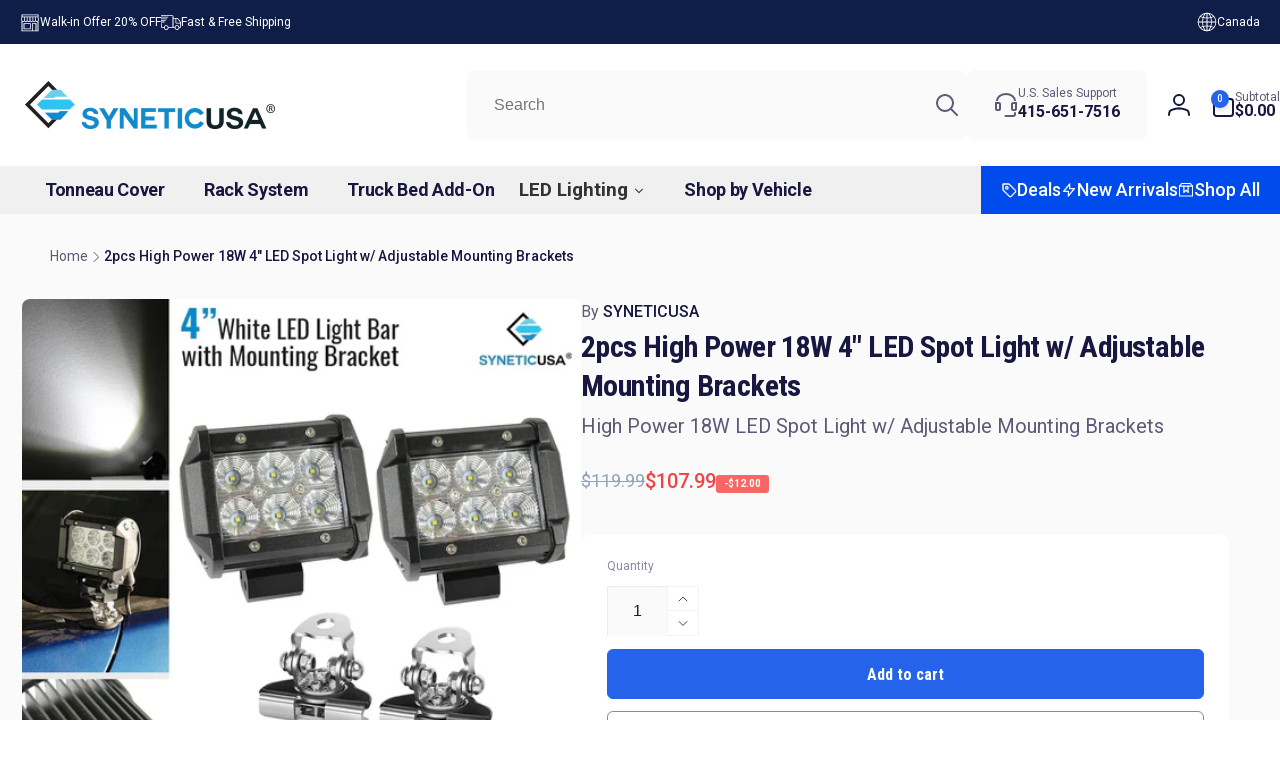

--- FILE ---
content_type: text/html; charset=utf-8
request_url: https://www.syneticusa.com/products/high-power-18w-led-spot-light-w-adjustable-mounting-brackets
body_size: 129593
content:
<!doctype html>
<html class="no-js" lang="en" dir="ltr">
  <head>
	<!-- Added by AVADA SEO Suite --> 
	<script>
  const avadaLightJsExclude = ['cdn.nfcube.com', 'assets/ecom.js', 'variant-title-king', 'linked_options_variants', 'smile-loader.js', 'smart-product-filter-search', 'rivo-loyalty-referrals', 'avada-cookie-consent', 'consentmo-gdpr', 'quinn', 'pandectes'];
  const avadaLightJsInclude = ['https://www.googletagmanager.com/', 'https://connect.facebook.net/', 'https://business-api.tiktok.com/', 'https://static.klaviyo.com/'];
  window.AVADA_SPEED_BLACKLIST = avadaLightJsInclude.map(item => new RegExp(item, 'i'));
  window.AVADA_SPEED_WHITELIST = avadaLightJsExclude.map(item => new RegExp(item, 'i'));
</script>

<script>
  const isSpeedUpEnable = !1768465867483 || Date.now() < 1768465867483;
  if (isSpeedUpEnable) {
    const avadaSpeedUp=1;
    if(isSpeedUpEnable) {
  function _0x55aa(_0x575858,_0x2fd0be){const _0x30a92f=_0x1cb5();return _0x55aa=function(_0x4e8b41,_0xcd1690){_0x4e8b41=_0x4e8b41-(0xb5e+0xd*0x147+-0x1b1a);let _0x1c09f7=_0x30a92f[_0x4e8b41];return _0x1c09f7;},_0x55aa(_0x575858,_0x2fd0be);}(function(_0x4ad4dc,_0x42545f){const _0x5c7741=_0x55aa,_0x323f4d=_0x4ad4dc();while(!![]){try{const _0x588ea5=parseInt(_0x5c7741(0x10c))/(0xb6f+-0x1853+0xce5)*(-parseInt(_0x5c7741(0x157))/(-0x2363*0x1+0x1dd4+0x591*0x1))+-parseInt(_0x5c7741(0x171))/(0x269b+-0xeb+-0xf*0x283)*(parseInt(_0x5c7741(0x116))/(0x2e1+0x1*0x17b3+-0x110*0x19))+-parseInt(_0x5c7741(0x147))/(-0x1489+-0x312*0x6+0x26fa*0x1)+-parseInt(_0x5c7741(0xfa))/(-0x744+0x1*0xb5d+-0x413)*(-parseInt(_0x5c7741(0x102))/(-0x1e87+0x9e*-0x16+0x2c22))+parseInt(_0x5c7741(0x136))/(0x1e2d+0x1498+-0x1a3*0x1f)+parseInt(_0x5c7741(0x16e))/(0x460+0x1d96+0x3*-0xb4f)*(-parseInt(_0x5c7741(0xe3))/(-0x9ca+-0x1*-0x93f+0x1*0x95))+parseInt(_0x5c7741(0xf8))/(-0x1f73*0x1+0x6*-0x510+0x3dde);if(_0x588ea5===_0x42545f)break;else _0x323f4d['push'](_0x323f4d['shift']());}catch(_0x5d6d7e){_0x323f4d['push'](_0x323f4d['shift']());}}}(_0x1cb5,-0x193549+0x5dc3*-0x31+-0x2f963*-0x13),(function(){const _0x5cb2b4=_0x55aa,_0x23f9e9={'yXGBq':function(_0x237aef,_0x385938){return _0x237aef!==_0x385938;},'XduVF':function(_0x21018d,_0x56ff60){return _0x21018d===_0x56ff60;},'RChnz':_0x5cb2b4(0xf4)+_0x5cb2b4(0xe9)+_0x5cb2b4(0x14a),'TAsuR':function(_0xe21eca,_0x33e114){return _0xe21eca%_0x33e114;},'EvLYw':function(_0x1326ad,_0x261d04){return _0x1326ad!==_0x261d04;},'nnhAQ':_0x5cb2b4(0x107),'swpMF':_0x5cb2b4(0x16d),'plMMu':_0x5cb2b4(0xe8)+_0x5cb2b4(0x135),'PqBPA':function(_0x2ba85c,_0x35b541){return _0x2ba85c<_0x35b541;},'NKPCA':_0x5cb2b4(0xfc),'TINqh':function(_0x4116e3,_0x3ffd02,_0x2c8722){return _0x4116e3(_0x3ffd02,_0x2c8722);},'BAueN':_0x5cb2b4(0x120),'NgloT':_0x5cb2b4(0x14c),'ThSSU':function(_0xeb212a,_0x4341c1){return _0xeb212a+_0x4341c1;},'lDDHN':function(_0x4a1a48,_0x45ebfb){return _0x4a1a48 instanceof _0x45ebfb;},'toAYB':function(_0xcf0fa9,_0xf5fa6a){return _0xcf0fa9 instanceof _0xf5fa6a;},'VMiyW':function(_0x5300e4,_0x44e0f4){return _0x5300e4(_0x44e0f4);},'iyhbw':_0x5cb2b4(0x119),'zuWfR':function(_0x19c3e4,_0x4ee6e8){return _0x19c3e4<_0x4ee6e8;},'vEmrv':function(_0xd798cf,_0x5ea2dd){return _0xd798cf!==_0x5ea2dd;},'yxERj':function(_0x24b03b,_0x5aa292){return _0x24b03b||_0x5aa292;},'MZpwM':_0x5cb2b4(0x110)+_0x5cb2b4(0x109)+'pt','IeUHK':function(_0x5a4c7e,_0x2edf70){return _0x5a4c7e-_0x2edf70;},'Idvge':function(_0x3b526e,_0x36b469){return _0x3b526e<_0x36b469;},'qRwfm':_0x5cb2b4(0x16b)+_0x5cb2b4(0xf1),'CvXDN':function(_0x4b4208,_0x1db216){return _0x4b4208<_0x1db216;},'acPIM':function(_0x7d44b7,_0x3020d2){return _0x7d44b7(_0x3020d2);},'MyLMO':function(_0x22d4b2,_0xe7a6a0){return _0x22d4b2<_0xe7a6a0;},'boDyh':function(_0x176992,_0x346381,_0xab7fc){return _0x176992(_0x346381,_0xab7fc);},'ZANXD':_0x5cb2b4(0x10f)+_0x5cb2b4(0x12a)+_0x5cb2b4(0x142),'CXwRZ':_0x5cb2b4(0x123)+_0x5cb2b4(0x15f),'AuMHM':_0x5cb2b4(0x161),'KUuFZ':_0x5cb2b4(0xe6),'MSwtw':_0x5cb2b4(0x13a),'ERvPB':_0x5cb2b4(0x134),'ycTDj':_0x5cb2b4(0x15b),'Tvhir':_0x5cb2b4(0x154)},_0x469be1=_0x23f9e9[_0x5cb2b4(0x153)],_0x36fe07={'blacklist':window[_0x5cb2b4(0x11f)+_0x5cb2b4(0x115)+'T'],'whitelist':window[_0x5cb2b4(0x11f)+_0x5cb2b4(0x13e)+'T']},_0x26516a={'blacklisted':[]},_0x34e4a6=(_0x2be2f5,_0x25b3b2)=>{const _0x80dd2=_0x5cb2b4;if(_0x2be2f5&&(!_0x25b3b2||_0x23f9e9[_0x80dd2(0x13b)](_0x25b3b2,_0x469be1))&&(!_0x36fe07[_0x80dd2(0x170)]||_0x36fe07[_0x80dd2(0x170)][_0x80dd2(0x151)](_0xa5c7cf=>_0xa5c7cf[_0x80dd2(0x12b)](_0x2be2f5)))&&(!_0x36fe07[_0x80dd2(0x165)]||_0x36fe07[_0x80dd2(0x165)][_0x80dd2(0x156)](_0x4e2570=>!_0x4e2570[_0x80dd2(0x12b)](_0x2be2f5)))&&_0x23f9e9[_0x80dd2(0xf7)](avadaSpeedUp,0x5*0x256+-0x1*0x66c+-0x542+0.5)&&_0x2be2f5[_0x80dd2(0x137)](_0x23f9e9[_0x80dd2(0xe7)])){const _0x413c89=_0x2be2f5[_0x80dd2(0x16c)];return _0x23f9e9[_0x80dd2(0xf7)](_0x23f9e9[_0x80dd2(0x11e)](_0x413c89,-0x1deb*-0x1+0xf13+-0x2cfc),0x1176+-0x78b*0x5+0x1441);}return _0x2be2f5&&(!_0x25b3b2||_0x23f9e9[_0x80dd2(0xed)](_0x25b3b2,_0x469be1))&&(!_0x36fe07[_0x80dd2(0x170)]||_0x36fe07[_0x80dd2(0x170)][_0x80dd2(0x151)](_0x3d689d=>_0x3d689d[_0x80dd2(0x12b)](_0x2be2f5)))&&(!_0x36fe07[_0x80dd2(0x165)]||_0x36fe07[_0x80dd2(0x165)][_0x80dd2(0x156)](_0x26a7b3=>!_0x26a7b3[_0x80dd2(0x12b)](_0x2be2f5)));},_0x11462f=function(_0x42927f){const _0x346823=_0x5cb2b4,_0x5426ae=_0x42927f[_0x346823(0x159)+'te'](_0x23f9e9[_0x346823(0x14e)]);return _0x36fe07[_0x346823(0x170)]&&_0x36fe07[_0x346823(0x170)][_0x346823(0x156)](_0x107b0d=>!_0x107b0d[_0x346823(0x12b)](_0x5426ae))||_0x36fe07[_0x346823(0x165)]&&_0x36fe07[_0x346823(0x165)][_0x346823(0x151)](_0x1e7160=>_0x1e7160[_0x346823(0x12b)](_0x5426ae));},_0x39299f=new MutationObserver(_0x45c995=>{const _0x21802a=_0x5cb2b4,_0x3bc801={'mafxh':function(_0x6f9c57,_0x229989){const _0x9d39b1=_0x55aa;return _0x23f9e9[_0x9d39b1(0xf7)](_0x6f9c57,_0x229989);},'SrchE':_0x23f9e9[_0x21802a(0xe2)],'pvjbV':_0x23f9e9[_0x21802a(0xf6)]};for(let _0x333494=-0x7d7+-0x893+0x106a;_0x23f9e9[_0x21802a(0x158)](_0x333494,_0x45c995[_0x21802a(0x16c)]);_0x333494++){const {addedNodes:_0x1b685b}=_0x45c995[_0x333494];for(let _0x2f087=0x1f03+0x84b+0x1*-0x274e;_0x23f9e9[_0x21802a(0x158)](_0x2f087,_0x1b685b[_0x21802a(0x16c)]);_0x2f087++){const _0x4e5bac=_0x1b685b[_0x2f087];if(_0x23f9e9[_0x21802a(0xf7)](_0x4e5bac[_0x21802a(0x121)],-0x1f3a+-0x1*0x1b93+-0x3*-0x139a)&&_0x23f9e9[_0x21802a(0xf7)](_0x4e5bac[_0x21802a(0x152)],_0x23f9e9[_0x21802a(0xe0)])){const _0x5d9a67=_0x4e5bac[_0x21802a(0x107)],_0x3fb522=_0x4e5bac[_0x21802a(0x16d)];if(_0x23f9e9[_0x21802a(0x103)](_0x34e4a6,_0x5d9a67,_0x3fb522)){_0x26516a[_0x21802a(0x160)+'d'][_0x21802a(0x128)]([_0x4e5bac,_0x4e5bac[_0x21802a(0x16d)]]),_0x4e5bac[_0x21802a(0x16d)]=_0x469be1;const _0x1e52da=function(_0x2c95ff){const _0x359b13=_0x21802a;if(_0x3bc801[_0x359b13(0x118)](_0x4e5bac[_0x359b13(0x159)+'te'](_0x3bc801[_0x359b13(0x166)]),_0x469be1))_0x2c95ff[_0x359b13(0x112)+_0x359b13(0x150)]();_0x4e5bac[_0x359b13(0xec)+_0x359b13(0x130)](_0x3bc801[_0x359b13(0xe4)],_0x1e52da);};_0x4e5bac[_0x21802a(0x12d)+_0x21802a(0x163)](_0x23f9e9[_0x21802a(0xf6)],_0x1e52da),_0x4e5bac[_0x21802a(0x12c)+_0x21802a(0x131)]&&_0x4e5bac[_0x21802a(0x12c)+_0x21802a(0x131)][_0x21802a(0x11a)+'d'](_0x4e5bac);}}}}});_0x39299f[_0x5cb2b4(0x105)](document[_0x5cb2b4(0x10b)+_0x5cb2b4(0x16a)],{'childList':!![],'subtree':!![]});const _0x2910a9=/[|\\{}()\[\]^$+*?.]/g,_0xa9f173=function(..._0x1baa33){const _0x3053cc=_0x5cb2b4,_0x2e6f61={'mMWha':function(_0x158c76,_0x5c404b){const _0x25a05c=_0x55aa;return _0x23f9e9[_0x25a05c(0xf7)](_0x158c76,_0x5c404b);},'BXirI':_0x23f9e9[_0x3053cc(0x141)],'COGok':function(_0x421bf7,_0x55453a){const _0x4fd417=_0x3053cc;return _0x23f9e9[_0x4fd417(0x167)](_0x421bf7,_0x55453a);},'XLSAp':function(_0x193984,_0x35c446){const _0x5bbecf=_0x3053cc;return _0x23f9e9[_0x5bbecf(0xed)](_0x193984,_0x35c446);},'EygRw':function(_0xfbb69c,_0x21b15d){const _0xe5c840=_0x3053cc;return _0x23f9e9[_0xe5c840(0x104)](_0xfbb69c,_0x21b15d);},'xZuNx':_0x23f9e9[_0x3053cc(0x139)],'SBUaW':function(_0x5739bf,_0x2c2fab){const _0x42cbb1=_0x3053cc;return _0x23f9e9[_0x42cbb1(0x172)](_0x5739bf,_0x2c2fab);},'EAoTR':function(_0x123b29,_0x5b29bf){const _0x2828d2=_0x3053cc;return _0x23f9e9[_0x2828d2(0x11d)](_0x123b29,_0x5b29bf);},'cdYdq':_0x23f9e9[_0x3053cc(0x14e)],'WzJcf':_0x23f9e9[_0x3053cc(0xe2)],'nytPK':function(_0x53f733,_0x4ad021){const _0x4f0333=_0x3053cc;return _0x23f9e9[_0x4f0333(0x148)](_0x53f733,_0x4ad021);},'oUrHG':_0x23f9e9[_0x3053cc(0x14d)],'dnxjX':function(_0xed6b5f,_0x573f55){const _0x57aa03=_0x3053cc;return _0x23f9e9[_0x57aa03(0x15a)](_0xed6b5f,_0x573f55);}};_0x23f9e9[_0x3053cc(0x15d)](_0x1baa33[_0x3053cc(0x16c)],-0x1a3*-0x9+-0xf9*0xb+-0x407*0x1)?(_0x36fe07[_0x3053cc(0x170)]=[],_0x36fe07[_0x3053cc(0x165)]=[]):(_0x36fe07[_0x3053cc(0x170)]&&(_0x36fe07[_0x3053cc(0x170)]=_0x36fe07[_0x3053cc(0x170)][_0x3053cc(0x106)](_0xa8e001=>_0x1baa33[_0x3053cc(0x156)](_0x4a8a28=>{const _0x2e425b=_0x3053cc;if(_0x2e6f61[_0x2e425b(0x111)](typeof _0x4a8a28,_0x2e6f61[_0x2e425b(0x155)]))return!_0xa8e001[_0x2e425b(0x12b)](_0x4a8a28);else{if(_0x2e6f61[_0x2e425b(0xeb)](_0x4a8a28,RegExp))return _0x2e6f61[_0x2e425b(0x145)](_0xa8e001[_0x2e425b(0xdf)](),_0x4a8a28[_0x2e425b(0xdf)]());}}))),_0x36fe07[_0x3053cc(0x165)]&&(_0x36fe07[_0x3053cc(0x165)]=[..._0x36fe07[_0x3053cc(0x165)],..._0x1baa33[_0x3053cc(0xff)](_0x4e4c02=>{const _0x7c755c=_0x3053cc;if(_0x23f9e9[_0x7c755c(0xf7)](typeof _0x4e4c02,_0x23f9e9[_0x7c755c(0x141)])){const _0x932437=_0x4e4c02[_0x7c755c(0xea)](_0x2910a9,_0x23f9e9[_0x7c755c(0x16f)]),_0x34e686=_0x23f9e9[_0x7c755c(0xf0)](_0x23f9e9[_0x7c755c(0xf0)]('.*',_0x932437),'.*');if(_0x36fe07[_0x7c755c(0x165)][_0x7c755c(0x156)](_0x21ef9a=>_0x21ef9a[_0x7c755c(0xdf)]()!==_0x34e686[_0x7c755c(0xdf)]()))return new RegExp(_0x34e686);}else{if(_0x23f9e9[_0x7c755c(0x117)](_0x4e4c02,RegExp)){if(_0x36fe07[_0x7c755c(0x165)][_0x7c755c(0x156)](_0x5a3f09=>_0x5a3f09[_0x7c755c(0xdf)]()!==_0x4e4c02[_0x7c755c(0xdf)]()))return _0x4e4c02;}}return null;})[_0x3053cc(0x106)](Boolean)]));const _0x3eeb55=document[_0x3053cc(0x11b)+_0x3053cc(0x10e)](_0x23f9e9[_0x3053cc(0xf0)](_0x23f9e9[_0x3053cc(0xf0)](_0x23f9e9[_0x3053cc(0x122)],_0x469be1),'"]'));for(let _0xf831f7=-0x21aa+-0x1793+0x393d*0x1;_0x23f9e9[_0x3053cc(0x14b)](_0xf831f7,_0x3eeb55[_0x3053cc(0x16c)]);_0xf831f7++){const _0x5868cb=_0x3eeb55[_0xf831f7];_0x23f9e9[_0x3053cc(0x132)](_0x11462f,_0x5868cb)&&(_0x26516a[_0x3053cc(0x160)+'d'][_0x3053cc(0x128)]([_0x5868cb,_0x23f9e9[_0x3053cc(0x14d)]]),_0x5868cb[_0x3053cc(0x12c)+_0x3053cc(0x131)][_0x3053cc(0x11a)+'d'](_0x5868cb));}let _0xdf8cd0=-0x17da+0x2461+-0xc87*0x1;[..._0x26516a[_0x3053cc(0x160)+'d']][_0x3053cc(0x10d)](([_0x226aeb,_0x33eaa7],_0xe33bca)=>{const _0x2aa7bf=_0x3053cc;if(_0x2e6f61[_0x2aa7bf(0x143)](_0x11462f,_0x226aeb)){const _0x41da0d=document[_0x2aa7bf(0x11c)+_0x2aa7bf(0x131)](_0x2e6f61[_0x2aa7bf(0x127)]);for(let _0x6784c7=0xd7b+-0xaa5+-0x2d6;_0x2e6f61[_0x2aa7bf(0x164)](_0x6784c7,_0x226aeb[_0x2aa7bf(0xe5)][_0x2aa7bf(0x16c)]);_0x6784c7++){const _0x4ca758=_0x226aeb[_0x2aa7bf(0xe5)][_0x6784c7];_0x2e6f61[_0x2aa7bf(0x12f)](_0x4ca758[_0x2aa7bf(0x133)],_0x2e6f61[_0x2aa7bf(0x13f)])&&_0x2e6f61[_0x2aa7bf(0x145)](_0x4ca758[_0x2aa7bf(0x133)],_0x2e6f61[_0x2aa7bf(0x100)])&&_0x41da0d[_0x2aa7bf(0xe1)+'te'](_0x4ca758[_0x2aa7bf(0x133)],_0x226aeb[_0x2aa7bf(0xe5)][_0x6784c7][_0x2aa7bf(0x12e)]);}_0x41da0d[_0x2aa7bf(0xe1)+'te'](_0x2e6f61[_0x2aa7bf(0x13f)],_0x226aeb[_0x2aa7bf(0x107)]),_0x41da0d[_0x2aa7bf(0xe1)+'te'](_0x2e6f61[_0x2aa7bf(0x100)],_0x2e6f61[_0x2aa7bf(0x101)](_0x33eaa7,_0x2e6f61[_0x2aa7bf(0x126)])),document[_0x2aa7bf(0x113)][_0x2aa7bf(0x146)+'d'](_0x41da0d),_0x26516a[_0x2aa7bf(0x160)+'d'][_0x2aa7bf(0x162)](_0x2e6f61[_0x2aa7bf(0x13d)](_0xe33bca,_0xdf8cd0),-0x105d*0x2+0x1*-0xeaa+0x2f65),_0xdf8cd0++;}}),_0x36fe07[_0x3053cc(0x170)]&&_0x23f9e9[_0x3053cc(0xf3)](_0x36fe07[_0x3053cc(0x170)][_0x3053cc(0x16c)],0x10f2+-0x1a42+0x951)&&_0x39299f[_0x3053cc(0x15c)]();},_0x4c2397=document[_0x5cb2b4(0x11c)+_0x5cb2b4(0x131)],_0x573f89={'src':Object[_0x5cb2b4(0x14f)+_0x5cb2b4(0xfd)+_0x5cb2b4(0x144)](HTMLScriptElement[_0x5cb2b4(0xf9)],_0x23f9e9[_0x5cb2b4(0x14e)]),'type':Object[_0x5cb2b4(0x14f)+_0x5cb2b4(0xfd)+_0x5cb2b4(0x144)](HTMLScriptElement[_0x5cb2b4(0xf9)],_0x23f9e9[_0x5cb2b4(0xe2)])};document[_0x5cb2b4(0x11c)+_0x5cb2b4(0x131)]=function(..._0x4db605){const _0x1480b5=_0x5cb2b4,_0x3a6982={'KNNxG':function(_0x32fa39,_0x2a57e4,_0x3cc08f){const _0x5ead12=_0x55aa;return _0x23f9e9[_0x5ead12(0x169)](_0x32fa39,_0x2a57e4,_0x3cc08f);}};if(_0x23f9e9[_0x1480b5(0x13b)](_0x4db605[-0x4*-0x376+0x4*0x2f+-0xe94][_0x1480b5(0x140)+'e'](),_0x23f9e9[_0x1480b5(0x139)]))return _0x4c2397[_0x1480b5(0x114)](document)(..._0x4db605);const _0x2f091d=_0x4c2397[_0x1480b5(0x114)](document)(..._0x4db605);try{Object[_0x1480b5(0xf2)+_0x1480b5(0x149)](_0x2f091d,{'src':{..._0x573f89[_0x1480b5(0x107)],'set'(_0x3ae2bc){const _0x5d6fdc=_0x1480b5;_0x3a6982[_0x5d6fdc(0x129)](_0x34e4a6,_0x3ae2bc,_0x2f091d[_0x5d6fdc(0x16d)])&&_0x573f89[_0x5d6fdc(0x16d)][_0x5d6fdc(0x10a)][_0x5d6fdc(0x125)](this,_0x469be1),_0x573f89[_0x5d6fdc(0x107)][_0x5d6fdc(0x10a)][_0x5d6fdc(0x125)](this,_0x3ae2bc);}},'type':{..._0x573f89[_0x1480b5(0x16d)],'get'(){const _0x436e9e=_0x1480b5,_0x4b63b9=_0x573f89[_0x436e9e(0x16d)][_0x436e9e(0xfb)][_0x436e9e(0x125)](this);if(_0x23f9e9[_0x436e9e(0xf7)](_0x4b63b9,_0x469be1)||_0x23f9e9[_0x436e9e(0x103)](_0x34e4a6,this[_0x436e9e(0x107)],_0x4b63b9))return null;return _0x4b63b9;},'set'(_0x174ea3){const _0x1dff57=_0x1480b5,_0xa2fd13=_0x23f9e9[_0x1dff57(0x103)](_0x34e4a6,_0x2f091d[_0x1dff57(0x107)],_0x2f091d[_0x1dff57(0x16d)])?_0x469be1:_0x174ea3;_0x573f89[_0x1dff57(0x16d)][_0x1dff57(0x10a)][_0x1dff57(0x125)](this,_0xa2fd13);}}}),_0x2f091d[_0x1480b5(0xe1)+'te']=function(_0x5b0870,_0x8c60d5){const _0xab22d4=_0x1480b5;if(_0x23f9e9[_0xab22d4(0xf7)](_0x5b0870,_0x23f9e9[_0xab22d4(0xe2)])||_0x23f9e9[_0xab22d4(0xf7)](_0x5b0870,_0x23f9e9[_0xab22d4(0x14e)]))_0x2f091d[_0x5b0870]=_0x8c60d5;else HTMLScriptElement[_0xab22d4(0xf9)][_0xab22d4(0xe1)+'te'][_0xab22d4(0x125)](_0x2f091d,_0x5b0870,_0x8c60d5);};}catch(_0x5a9461){console[_0x1480b5(0x168)](_0x23f9e9[_0x1480b5(0xef)],_0x5a9461);}return _0x2f091d;};const _0x5883c5=[_0x23f9e9[_0x5cb2b4(0xfe)],_0x23f9e9[_0x5cb2b4(0x13c)],_0x23f9e9[_0x5cb2b4(0xf5)],_0x23f9e9[_0x5cb2b4(0x15e)],_0x23f9e9[_0x5cb2b4(0x138)],_0x23f9e9[_0x5cb2b4(0x124)]],_0x4ab8d2=_0x5883c5[_0x5cb2b4(0xff)](_0x439d08=>{return{'type':_0x439d08,'listener':()=>_0xa9f173(),'options':{'passive':!![]}};});_0x4ab8d2[_0x5cb2b4(0x10d)](_0x4d3535=>{const _0x3882ab=_0x5cb2b4;document[_0x3882ab(0x12d)+_0x3882ab(0x163)](_0x4d3535[_0x3882ab(0x16d)],_0x4d3535[_0x3882ab(0xee)],_0x4d3535[_0x3882ab(0x108)]);});}()));function _0x1cb5(){const _0x15f8e0=['ault','some','tagName','CXwRZ','wheel','BXirI','every','6lYvYYX','PqBPA','getAttribu','IeUHK','touchstart','disconnect','Idvge','ERvPB','/blocked','blackliste','keydown','splice','stener','SBUaW','whitelist','SrchE','toAYB','warn','boDyh','ement','script[typ','length','type','346347wGqEBH','NgloT','blacklist','33OVoYHk','zuWfR','toString','NKPCA','setAttribu','swpMF','230EEqEiq','pvjbV','attributes','mousemove','RChnz','beforescri','y.com/exte','replace','COGok','removeEven','EvLYw','listener','ZANXD','ThSSU','e="','defineProp','MyLMO','cdn.shopif','MSwtw','plMMu','XduVF','22621984JRJQxz','prototype','8818116NVbcZr','get','SCRIPT','ertyDescri','AuMHM','map','WzJcf','nytPK','7kiZatp','TINqh','VMiyW','observe','filter','src','options','n/javascri','set','documentEl','478083wuqgQV','forEach','torAll','Avada cann','applicatio','mMWha','preventDef','head','bind','D_BLACKLIS','75496skzGVx','lDDHN','mafxh','script','removeChil','querySelec','createElem','vEmrv','TAsuR','AVADA_SPEE','string','nodeType','qRwfm','javascript','Tvhir','call','oUrHG','xZuNx','push','KNNxG','ot lazy lo','test','parentElem','addEventLi','value','EAoTR','tListener','ent','acPIM','name','touchmove','ptexecute','6968312SmqlIb','includes','ycTDj','iyhbw','touchend','yXGBq','KUuFZ','dnxjX','D_WHITELIS','cdYdq','toLowerCas','BAueN','ad script','EygRw','ptor','XLSAp','appendChil','4975500NoPAFA','yxERj','erties','nsions','CvXDN','\$&','MZpwM','nnhAQ','getOwnProp'];_0x1cb5=function(){return _0x15f8e0;};return _0x1cb5();}
}
    class LightJsLoader{constructor(e){this.jQs=[],this.listener=this.handleListener.bind(this,e),this.scripts=["default","defer","async"].reduce(((e,t)=>({...e,[t]:[]})),{});const t=this;e.forEach((e=>window.addEventListener(e,t.listener,{passive:!0})))}handleListener(e){const t=this;return e.forEach((e=>window.removeEventListener(e,t.listener))),"complete"===document.readyState?this.handleDOM():document.addEventListener("readystatechange",(e=>{if("complete"===e.target.readyState)return setTimeout(t.handleDOM.bind(t),1)}))}async handleDOM(){this.suspendEvent(),this.suspendJQuery(),this.findScripts(),this.preloadScripts();for(const e of Object.keys(this.scripts))await this.replaceScripts(this.scripts[e]);for(const e of["DOMContentLoaded","readystatechange"])await this.requestRepaint(),document.dispatchEvent(new Event("lightJS-"+e));document.lightJSonreadystatechange&&document.lightJSonreadystatechange();for(const e of["DOMContentLoaded","load"])await this.requestRepaint(),window.dispatchEvent(new Event("lightJS-"+e));await this.requestRepaint(),window.lightJSonload&&window.lightJSonload(),await this.requestRepaint(),this.jQs.forEach((e=>e(window).trigger("lightJS-jquery-load"))),window.dispatchEvent(new Event("lightJS-pageshow")),await this.requestRepaint(),window.lightJSonpageshow&&window.lightJSonpageshow()}async requestRepaint(){return new Promise((e=>requestAnimationFrame(e)))}findScripts(){document.querySelectorAll("script[type=lightJs]").forEach((e=>{e.hasAttribute("src")?e.hasAttribute("async")&&e.async?this.scripts.async.push(e):e.hasAttribute("defer")&&e.defer?this.scripts.defer.push(e):this.scripts.default.push(e):this.scripts.default.push(e)}))}preloadScripts(){const e=this,t=Object.keys(this.scripts).reduce(((t,n)=>[...t,...e.scripts[n]]),[]),n=document.createDocumentFragment();t.forEach((e=>{const t=e.getAttribute("src");if(!t)return;const s=document.createElement("link");s.href=t,s.rel="preload",s.as="script",n.appendChild(s)})),document.head.appendChild(n)}async replaceScripts(e){let t;for(;t=e.shift();)await this.requestRepaint(),new Promise((e=>{const n=document.createElement("script");[...t.attributes].forEach((e=>{"type"!==e.nodeName&&n.setAttribute(e.nodeName,e.nodeValue)})),t.hasAttribute("src")?(n.addEventListener("load",e),n.addEventListener("error",e)):(n.text=t.text,e()),t.parentNode.replaceChild(n,t)}))}suspendEvent(){const e={};[{obj:document,name:"DOMContentLoaded"},{obj:window,name:"DOMContentLoaded"},{obj:window,name:"load"},{obj:window,name:"pageshow"},{obj:document,name:"readystatechange"}].map((t=>function(t,n){function s(n){return e[t].list.indexOf(n)>=0?"lightJS-"+n:n}e[t]||(e[t]={list:[n],add:t.addEventListener,remove:t.removeEventListener},t.addEventListener=(...n)=>{n[0]=s(n[0]),e[t].add.apply(t,n)},t.removeEventListener=(...n)=>{n[0]=s(n[0]),e[t].remove.apply(t,n)})}(t.obj,t.name))),[{obj:document,name:"onreadystatechange"},{obj:window,name:"onpageshow"}].map((e=>function(e,t){let n=e[t];Object.defineProperty(e,t,{get:()=>n||function(){},set:s=>{e["lightJS"+t]=n=s}})}(e.obj,e.name)))}suspendJQuery(){const e=this;let t=window.jQuery;Object.defineProperty(window,"jQuery",{get:()=>t,set(n){if(!n||!n.fn||!e.jQs.includes(n))return void(t=n);n.fn.ready=n.fn.init.prototype.ready=e=>{e.bind(document)(n)};const s=n.fn.on;n.fn.on=n.fn.init.prototype.on=function(...e){if(window!==this[0])return s.apply(this,e),this;const t=e=>e.split(" ").map((e=>"load"===e||0===e.indexOf("load.")?"lightJS-jquery-load":e)).join(" ");return"string"==typeof e[0]||e[0]instanceof String?(e[0]=t(e[0]),s.apply(this,e),this):("object"==typeof e[0]&&Object.keys(e[0]).forEach((n=>{delete Object.assign(e[0],{[t(n)]:e[0][n]})[n]})),s.apply(this,e),this)},e.jQs.push(n),t=n}})}}
new LightJsLoader(["keydown","mousemove","touchend","touchmove","touchstart","wheel"]);
  }
</script><!-- meta basic type product --><!-- meta basic type collection --><!-- meta basic type article -->

	<!-- /Added by AVADA SEO Suite -->
    <meta charset="utf-8">
    <meta http-equiv="X-UA-Compatible" content="IE=edge">
    <meta name="viewport" content="width=device-width,initial-scale=1">
    <meta name="theme-color" content="">
    <link rel="canonical" href="https://www.syneticusa.com/products/high-power-18w-led-spot-light-w-adjustable-mounting-brackets">
    <link rel="preconnect" href="https://cdn.shopify.com" crossorigin>
    
<link rel="shortcut icon" type="image/png" href="//www.syneticusa.com/cdn/shop/files/syneticusa_logo-010.png?crop=center&height=96&v=1721691903&width=96">
      <link rel="apple-touch-icon" type="image/png" href="//www.syneticusa.com/cdn/shop/files/syneticusa_logo-010.png?crop=center&height=180&v=1721691903&width=180">

    
<link rel="preload" as="font" href="//www.syneticusa.com/cdn/fonts/roboto/roboto_n4.2019d890f07b1852f56ce63ba45b2db45d852cba.woff2" type="font/woff2" crossorigin><link rel="preload" as="font" href="//www.syneticusa.com/cdn/fonts/roboto/roboto_n7.f38007a10afbbde8976c4056bfe890710d51dec2.woff2" type="font/woff2" crossorigin><link rel="preload" as="font" href="//www.syneticusa.com/cdn/fonts/roboto_condensed/robotocondensed_n7.0c73a613503672be244d2f29ab6ddd3fc3cc69ae.woff2" type="font/woff2" crossorigin>
<title>
        2pcs 18W 4&quot; LED Spot Lights with Adjustable Mounting Brackets| SYNETICUSA
</title>

      
        <meta name="description" content="Brighten your ride with 2pcs 18W 4&quot; LED spot lights. Features waterproof aluminum housing, 180° adjustable brackets, 6000K color, and easy bolt-on install for trucks, ATVs, and more">
      


<meta property="og:site_name" content="SYNETICUSA">
<meta property="og:url" content="https://www.syneticusa.com/products/high-power-18w-led-spot-light-w-adjustable-mounting-brackets">
<meta property="og:title" content="2pcs 18W 4&quot; LED Spot Lights with Adjustable Mounting Brackets| SYNETICUSA">
<meta property="og:type" content="product">
<meta property="og:description" content="Brighten your ride with 2pcs 18W 4&quot; LED spot lights. Features waterproof aluminum housing, 180° adjustable brackets, 6000K color, and easy bolt-on install for trucks, ATVs, and more"><meta property="og:image" content="http://www.syneticusa.com/cdn/shop/files/1-Spot-18W-CREE_V-W138-M_syn.jpg?v=1761857306">
  <meta property="og:image:secure_url" content="https://www.syneticusa.com/cdn/shop/files/1-Spot-18W-CREE_V-W138-M_syn.jpg?v=1761857306">
  <meta property="og:image:width" content="1000">
  <meta property="og:image:height" content="1000"><meta property="og:price:amount" content="107.99">
  <meta property="og:price:currency" content="USD"><meta name="twitter:card" content="summary_large_image">
<meta name="twitter:title" content="2pcs 18W 4&quot; LED Spot Lights with Adjustable Mounting Brackets| SYNETICUSA">
<meta name="twitter:description" content="Brighten your ride with 2pcs 18W 4&quot; LED spot lights. Features waterproof aluminum housing, 180° adjustable brackets, 6000K color, and easy bolt-on install for trucks, ATVs, and more">
<script>
      window.shopUrl = 'https://www.syneticusa.com';
      window.routes = {
        cart_url: '/cart',
        cart_add_url: '/cart/add',
        cart_change_url: '/cart/change',
        cart_update_url: '/cart/update',
        predictive_search_url: '/search/suggest',
        search_url: '/search',
        product_recommendations_url: '/recommendations/products'
      };

      window.photoswipeUrls = {
        lib: '//www.syneticusa.com/cdn/shop/t/15/assets/photoswipe.umd.min.js?v=26433048617275824511763588201',
        loaded: false
      };

      window.hasQuickAddDrawer = false;
      window.hasQuickViewModal = false;

      window.cartStrings = {
        error: `There was an error while updating your cart. Please try again.`,
        quantityError: `You can only add [quantity] of this item to your cart.`,
        success: `The product has been added to the cart.`
      }

      window.variantStrings = {
        addToCart: `Add to cart`,
        soldOut: `Sold out`,
        unavailable: `Unavailable`,
        unavailable_with_option: `[value] - Unavailable`
      }

      window.accessibilityStrings = {
        imageAvailable: `Image [index] is now available in gallery view`,
        shareSuccess: `Link copied to clipboard`,
        copyToClipboard: `Copy link`,
        pauseSlideshow: `Pause slideshow`,
        playSlideshow: `Play slideshow`,countdownExpiredMsg: `The countdown timer has been expired.`
      };window.recentlyViewedStrings = {
          empty: "There are no recently viewed products."
        };
        window.recentlyViewedLimit = 10;window.currentProduct = {
            id: 9548318835005,
            url: "\/products\/high-power-18w-led-spot-light-w-adjustable-mounting-brackets",
            image: "\/\/www.syneticusa.com\/cdn\/shop\/files\/1-Spot-18W-CREE_V-W138-M_syn.jpg?v=1761857306\u0026width=100"
          };window.moneyFormat = "${{amount}}";
      window.loadedBackgroundColorSwatches =false;
      window.currencyMain = "USD";
      window.appearAnimate = false;
      window.hideUnavailableOptions = true;
    </script><script>
        (g=>{var h,a,k,p="The Google Maps JavaScript API",c="google",l="importLibrary",q="__ib__",m=document,b=window;b=b[c]||(b[c]={});var d=b.maps||(b.maps={}),r=new Set,e=new URLSearchParams,u=()=>h||(h=new Promise(async(f,n)=>{await (a=m.createElement("script"));e.set("libraries",[...r]+"");for(k in g)e.set(k.replace(/[A-Z]/g,t=>"_"+t[0].toLowerCase()),g[k]);e.set("callback",c+".maps."+q);a.src=`https://maps.${c}apis.com/maps/api/js?`+e;d[q]=f;a.onerror=()=>h=n(Error(p+" could not load."));a.nonce=m.querySelector("script[nonce]")?.nonce||"";m.head.append(a)}));d[l]?console.warn(p+" only loads once. Ignoring:",g):d[l]=(f,...n)=>r.add(f)&&u().then(()=>d[l](f,...n))})({
          key: "AIzaSyAfAXH9ojb9ys4j56H3WPnJDzCiOuf4TuA",
          v: "weekly"
        });
      </script><script src="https://apis.google.com/js/platform.js?onload=renderOptIn" async defer></script>

<script>
  window.renderOptIn = function() {
    window.gapi.load('surveyoptin', function() {
      window.gapi.surveyoptin.render(
        {
          // REQUIRED FIELDS
          "merchant_id": 146503933,
          "order_id": "ORDER_ID",
          "email": "CUSTOMER_EMAIL",
          "delivery_country": "COUNTRY_CODE",
          "estimated_delivery_date": "YYYY-MM-DD",

          // OPTIONAL FIELDS
          "products": [{"gtin":"GTIN1"}, {"gtin":"GTIN2"}]
        });
    });
  }
</script>

    <script>window.performance && window.performance.mark && window.performance.mark('shopify.content_for_header.start');</script><meta name="facebook-domain-verification" content="d9nxjrbnwjnx35l3uwba2jwl0e7kr2">
<meta name="google-site-verification" content="f9Q3aNmOakapCr4i1WWjabF580APJVfn-YpPkkErQ60">
<meta id="shopify-digital-wallet" name="shopify-digital-wallet" content="/87734747453/digital_wallets/dialog">
<meta name="shopify-checkout-api-token" content="036ee48a966de9e1206b6621143303e6">
<meta id="in-context-paypal-metadata" data-shop-id="87734747453" data-venmo-supported="false" data-environment="production" data-locale="en_US" data-paypal-v4="true" data-currency="USD">
<link rel="alternate" type="application/json+oembed" href="https://www.syneticusa.com/products/high-power-18w-led-spot-light-w-adjustable-mounting-brackets.oembed">
<script async="async" src="/checkouts/internal/preloads.js?locale=en-US"></script>
<link rel="preconnect" href="https://shop.app" crossorigin="anonymous">
<script async="async" src="https://shop.app/checkouts/internal/preloads.js?locale=en-US&shop_id=87734747453" crossorigin="anonymous"></script>
<script id="apple-pay-shop-capabilities" type="application/json">{"shopId":87734747453,"countryCode":"US","currencyCode":"USD","merchantCapabilities":["supports3DS"],"merchantId":"gid:\/\/shopify\/Shop\/87734747453","merchantName":"SYNETICUSA","requiredBillingContactFields":["postalAddress","email","phone"],"requiredShippingContactFields":["postalAddress","email","phone"],"shippingType":"shipping","supportedNetworks":["visa","masterCard","amex","discover","elo","jcb"],"total":{"type":"pending","label":"SYNETICUSA","amount":"1.00"},"shopifyPaymentsEnabled":true,"supportsSubscriptions":true}</script>
<script id="shopify-features" type="application/json">{"accessToken":"036ee48a966de9e1206b6621143303e6","betas":["rich-media-storefront-analytics"],"domain":"www.syneticusa.com","predictiveSearch":true,"shopId":87734747453,"locale":"en"}</script>
<script>var Shopify = Shopify || {};
Shopify.shop = "8f4ba9-44.myshopify.com";
Shopify.locale = "en";
Shopify.currency = {"active":"USD","rate":"1.0"};
Shopify.country = "US";
Shopify.theme = {"name":"Holiday 2025","id":183156343101,"schema_name":"Woodstock","schema_version":"2.1.0","theme_store_id":2239,"role":"main"};
Shopify.theme.handle = "null";
Shopify.theme.style = {"id":null,"handle":null};
Shopify.cdnHost = "www.syneticusa.com/cdn";
Shopify.routes = Shopify.routes || {};
Shopify.routes.root = "/";</script>
<script type="module">!function(o){(o.Shopify=o.Shopify||{}).modules=!0}(window);</script>
<script>!function(o){function n(){var o=[];function n(){o.push(Array.prototype.slice.apply(arguments))}return n.q=o,n}var t=o.Shopify=o.Shopify||{};t.loadFeatures=n(),t.autoloadFeatures=n()}(window);</script>
<script>
  window.ShopifyPay = window.ShopifyPay || {};
  window.ShopifyPay.apiHost = "shop.app\/pay";
  window.ShopifyPay.redirectState = null;
</script>
<script id="shop-js-analytics" type="application/json">{"pageType":"product"}</script>
<script defer="defer" async type="module" src="//www.syneticusa.com/cdn/shopifycloud/shop-js/modules/v2/client.init-shop-cart-sync_C5BV16lS.en.esm.js"></script>
<script defer="defer" async type="module" src="//www.syneticusa.com/cdn/shopifycloud/shop-js/modules/v2/chunk.common_CygWptCX.esm.js"></script>
<script type="module">
  await import("//www.syneticusa.com/cdn/shopifycloud/shop-js/modules/v2/client.init-shop-cart-sync_C5BV16lS.en.esm.js");
await import("//www.syneticusa.com/cdn/shopifycloud/shop-js/modules/v2/chunk.common_CygWptCX.esm.js");

  window.Shopify.SignInWithShop?.initShopCartSync?.({"fedCMEnabled":true,"windoidEnabled":true});

</script>
<script defer="defer" async type="module" src="//www.syneticusa.com/cdn/shopifycloud/shop-js/modules/v2/client.payment-terms_CZxnsJam.en.esm.js"></script>
<script defer="defer" async type="module" src="//www.syneticusa.com/cdn/shopifycloud/shop-js/modules/v2/chunk.common_CygWptCX.esm.js"></script>
<script defer="defer" async type="module" src="//www.syneticusa.com/cdn/shopifycloud/shop-js/modules/v2/chunk.modal_D71HUcav.esm.js"></script>
<script type="module">
  await import("//www.syneticusa.com/cdn/shopifycloud/shop-js/modules/v2/client.payment-terms_CZxnsJam.en.esm.js");
await import("//www.syneticusa.com/cdn/shopifycloud/shop-js/modules/v2/chunk.common_CygWptCX.esm.js");
await import("//www.syneticusa.com/cdn/shopifycloud/shop-js/modules/v2/chunk.modal_D71HUcav.esm.js");

  
</script>
<script>
  window.Shopify = window.Shopify || {};
  if (!window.Shopify.featureAssets) window.Shopify.featureAssets = {};
  window.Shopify.featureAssets['shop-js'] = {"shop-cart-sync":["modules/v2/client.shop-cart-sync_ZFArdW7E.en.esm.js","modules/v2/chunk.common_CygWptCX.esm.js"],"init-fed-cm":["modules/v2/client.init-fed-cm_CmiC4vf6.en.esm.js","modules/v2/chunk.common_CygWptCX.esm.js"],"shop-button":["modules/v2/client.shop-button_tlx5R9nI.en.esm.js","modules/v2/chunk.common_CygWptCX.esm.js"],"shop-cash-offers":["modules/v2/client.shop-cash-offers_DOA2yAJr.en.esm.js","modules/v2/chunk.common_CygWptCX.esm.js","modules/v2/chunk.modal_D71HUcav.esm.js"],"init-windoid":["modules/v2/client.init-windoid_sURxWdc1.en.esm.js","modules/v2/chunk.common_CygWptCX.esm.js"],"shop-toast-manager":["modules/v2/client.shop-toast-manager_ClPi3nE9.en.esm.js","modules/v2/chunk.common_CygWptCX.esm.js"],"init-shop-email-lookup-coordinator":["modules/v2/client.init-shop-email-lookup-coordinator_B8hsDcYM.en.esm.js","modules/v2/chunk.common_CygWptCX.esm.js"],"init-shop-cart-sync":["modules/v2/client.init-shop-cart-sync_C5BV16lS.en.esm.js","modules/v2/chunk.common_CygWptCX.esm.js"],"avatar":["modules/v2/client.avatar_BTnouDA3.en.esm.js"],"pay-button":["modules/v2/client.pay-button_FdsNuTd3.en.esm.js","modules/v2/chunk.common_CygWptCX.esm.js"],"init-customer-accounts":["modules/v2/client.init-customer-accounts_DxDtT_ad.en.esm.js","modules/v2/client.shop-login-button_C5VAVYt1.en.esm.js","modules/v2/chunk.common_CygWptCX.esm.js","modules/v2/chunk.modal_D71HUcav.esm.js"],"init-shop-for-new-customer-accounts":["modules/v2/client.init-shop-for-new-customer-accounts_ChsxoAhi.en.esm.js","modules/v2/client.shop-login-button_C5VAVYt1.en.esm.js","modules/v2/chunk.common_CygWptCX.esm.js","modules/v2/chunk.modal_D71HUcav.esm.js"],"shop-login-button":["modules/v2/client.shop-login-button_C5VAVYt1.en.esm.js","modules/v2/chunk.common_CygWptCX.esm.js","modules/v2/chunk.modal_D71HUcav.esm.js"],"init-customer-accounts-sign-up":["modules/v2/client.init-customer-accounts-sign-up_CPSyQ0Tj.en.esm.js","modules/v2/client.shop-login-button_C5VAVYt1.en.esm.js","modules/v2/chunk.common_CygWptCX.esm.js","modules/v2/chunk.modal_D71HUcav.esm.js"],"shop-follow-button":["modules/v2/client.shop-follow-button_Cva4Ekp9.en.esm.js","modules/v2/chunk.common_CygWptCX.esm.js","modules/v2/chunk.modal_D71HUcav.esm.js"],"checkout-modal":["modules/v2/client.checkout-modal_BPM8l0SH.en.esm.js","modules/v2/chunk.common_CygWptCX.esm.js","modules/v2/chunk.modal_D71HUcav.esm.js"],"lead-capture":["modules/v2/client.lead-capture_Bi8yE_yS.en.esm.js","modules/v2/chunk.common_CygWptCX.esm.js","modules/v2/chunk.modal_D71HUcav.esm.js"],"shop-login":["modules/v2/client.shop-login_D6lNrXab.en.esm.js","modules/v2/chunk.common_CygWptCX.esm.js","modules/v2/chunk.modal_D71HUcav.esm.js"],"payment-terms":["modules/v2/client.payment-terms_CZxnsJam.en.esm.js","modules/v2/chunk.common_CygWptCX.esm.js","modules/v2/chunk.modal_D71HUcav.esm.js"]};
</script>
<script>(function() {
  var isLoaded = false;
  function asyncLoad() {
    if (isLoaded) return;
    isLoaded = true;
    var urls = ["https:\/\/cdn1.stamped.io\/files\/widget.min.js?shop=8f4ba9-44.myshopify.com","https:\/\/cdn-bundler.nice-team.net\/app\/js\/bundler.js?shop=8f4ba9-44.myshopify.com"];
    for (var i = 0; i < urls.length; i++) {
      var s = document.createElement('script');
      if ((!1768465867483 || Date.now() < 1768465867483) &&
      (!window.AVADA_SPEED_BLACKLIST || window.AVADA_SPEED_BLACKLIST.some(pattern => pattern.test(s))) &&
      (!window.AVADA_SPEED_WHITELIST || window.AVADA_SPEED_WHITELIST.every(pattern => !pattern.test(s)))) s.type = 'lightJs'; else s.type = 'text/javascript';
      s.async = true;
      s.src = urls[i];
      var x = document.getElementsByTagName('script')[0];
      x.parentNode.insertBefore(s, x);
    }
  };
  if(window.attachEvent) {
    window.attachEvent('onload', asyncLoad);
  } else {
    window.addEventListener('load', asyncLoad, false);
  }
})();</script>
<script id="__st">var __st={"a":87734747453,"offset":-28800,"reqid":"bbbc268e-197c-47e8-b7fb-4ccc04da05d7-1768831206","pageurl":"www.syneticusa.com\/products\/high-power-18w-led-spot-light-w-adjustable-mounting-brackets","u":"b20c50f4afac","p":"product","rtyp":"product","rid":9548318835005};</script>
<script>window.ShopifyPaypalV4VisibilityTracking = true;</script>
<script id="captcha-bootstrap">!function(){'use strict';const t='contact',e='account',n='new_comment',o=[[t,t],['blogs',n],['comments',n],[t,'customer']],c=[[e,'customer_login'],[e,'guest_login'],[e,'recover_customer_password'],[e,'create_customer']],r=t=>t.map((([t,e])=>`form[action*='/${t}']:not([data-nocaptcha='true']) input[name='form_type'][value='${e}']`)).join(','),a=t=>()=>t?[...document.querySelectorAll(t)].map((t=>t.form)):[];function s(){const t=[...o],e=r(t);return a(e)}const i='password',u='form_key',d=['recaptcha-v3-token','g-recaptcha-response','h-captcha-response',i],f=()=>{try{return window.sessionStorage}catch{return}},m='__shopify_v',_=t=>t.elements[u];function p(t,e,n=!1){try{const o=window.sessionStorage,c=JSON.parse(o.getItem(e)),{data:r}=function(t){const{data:e,action:n}=t;return t[m]||n?{data:e,action:n}:{data:t,action:n}}(c);for(const[e,n]of Object.entries(r))t.elements[e]&&(t.elements[e].value=n);n&&o.removeItem(e)}catch(o){console.error('form repopulation failed',{error:o})}}const l='form_type',E='cptcha';function T(t){t.dataset[E]=!0}const w=window,h=w.document,L='Shopify',v='ce_forms',y='captcha';let A=!1;((t,e)=>{const n=(g='f06e6c50-85a8-45c8-87d0-21a2b65856fe',I='https://cdn.shopify.com/shopifycloud/storefront-forms-hcaptcha/ce_storefront_forms_captcha_hcaptcha.v1.5.2.iife.js',D={infoText:'Protected by hCaptcha',privacyText:'Privacy',termsText:'Terms'},(t,e,n)=>{const o=w[L][v],c=o.bindForm;if(c)return c(t,g,e,D).then(n);var r;o.q.push([[t,g,e,D],n]),r=I,A||(h.body.append(Object.assign(h.createElement('script'),{id:'captcha-provider',async:!0,src:r})),A=!0)});var g,I,D;w[L]=w[L]||{},w[L][v]=w[L][v]||{},w[L][v].q=[],w[L][y]=w[L][y]||{},w[L][y].protect=function(t,e){n(t,void 0,e),T(t)},Object.freeze(w[L][y]),function(t,e,n,w,h,L){const[v,y,A,g]=function(t,e,n){const i=e?o:[],u=t?c:[],d=[...i,...u],f=r(d),m=r(i),_=r(d.filter((([t,e])=>n.includes(e))));return[a(f),a(m),a(_),s()]}(w,h,L),I=t=>{const e=t.target;return e instanceof HTMLFormElement?e:e&&e.form},D=t=>v().includes(t);t.addEventListener('submit',(t=>{const e=I(t);if(!e)return;const n=D(e)&&!e.dataset.hcaptchaBound&&!e.dataset.recaptchaBound,o=_(e),c=g().includes(e)&&(!o||!o.value);(n||c)&&t.preventDefault(),c&&!n&&(function(t){try{if(!f())return;!function(t){const e=f();if(!e)return;const n=_(t);if(!n)return;const o=n.value;o&&e.removeItem(o)}(t);const e=Array.from(Array(32),(()=>Math.random().toString(36)[2])).join('');!function(t,e){_(t)||t.append(Object.assign(document.createElement('input'),{type:'hidden',name:u})),t.elements[u].value=e}(t,e),function(t,e){const n=f();if(!n)return;const o=[...t.querySelectorAll(`input[type='${i}']`)].map((({name:t})=>t)),c=[...d,...o],r={};for(const[a,s]of new FormData(t).entries())c.includes(a)||(r[a]=s);n.setItem(e,JSON.stringify({[m]:1,action:t.action,data:r}))}(t,e)}catch(e){console.error('failed to persist form',e)}}(e),e.submit())}));const S=(t,e)=>{t&&!t.dataset[E]&&(n(t,e.some((e=>e===t))),T(t))};for(const o of['focusin','change'])t.addEventListener(o,(t=>{const e=I(t);D(e)&&S(e,y())}));const B=e.get('form_key'),M=e.get(l),P=B&&M;t.addEventListener('DOMContentLoaded',(()=>{const t=y();if(P)for(const e of t)e.elements[l].value===M&&p(e,B);[...new Set([...A(),...v().filter((t=>'true'===t.dataset.shopifyCaptcha))])].forEach((e=>S(e,t)))}))}(h,new URLSearchParams(w.location.search),n,t,e,['guest_login'])})(!0,!0)}();</script>
<script integrity="sha256-4kQ18oKyAcykRKYeNunJcIwy7WH5gtpwJnB7kiuLZ1E=" data-source-attribution="shopify.loadfeatures" defer="defer" src="//www.syneticusa.com/cdn/shopifycloud/storefront/assets/storefront/load_feature-a0a9edcb.js" crossorigin="anonymous"></script>
<script crossorigin="anonymous" defer="defer" src="//www.syneticusa.com/cdn/shopifycloud/storefront/assets/shopify_pay/storefront-65b4c6d7.js?v=20250812"></script>
<script data-source-attribution="shopify.dynamic_checkout.dynamic.init">var Shopify=Shopify||{};Shopify.PaymentButton=Shopify.PaymentButton||{isStorefrontPortableWallets:!0,init:function(){window.Shopify.PaymentButton.init=function(){};var t=document.createElement("script");t.src="https://www.syneticusa.com/cdn/shopifycloud/portable-wallets/latest/portable-wallets.en.js",t.type="module",document.head.appendChild(t)}};
</script>
<script data-source-attribution="shopify.dynamic_checkout.buyer_consent">
  function portableWalletsHideBuyerConsent(e){var t=document.getElementById("shopify-buyer-consent"),n=document.getElementById("shopify-subscription-policy-button");t&&n&&(t.classList.add("hidden"),t.setAttribute("aria-hidden","true"),n.removeEventListener("click",e))}function portableWalletsShowBuyerConsent(e){var t=document.getElementById("shopify-buyer-consent"),n=document.getElementById("shopify-subscription-policy-button");t&&n&&(t.classList.remove("hidden"),t.removeAttribute("aria-hidden"),n.addEventListener("click",e))}window.Shopify?.PaymentButton&&(window.Shopify.PaymentButton.hideBuyerConsent=portableWalletsHideBuyerConsent,window.Shopify.PaymentButton.showBuyerConsent=portableWalletsShowBuyerConsent);
</script>
<script>
  function portableWalletsCleanup(e){e&&e.src&&console.error("Failed to load portable wallets script "+e.src);var t=document.querySelectorAll("shopify-accelerated-checkout .shopify-payment-button__skeleton, shopify-accelerated-checkout-cart .wallet-cart-button__skeleton"),e=document.getElementById("shopify-buyer-consent");for(let e=0;e<t.length;e++)t[e].remove();e&&e.remove()}function portableWalletsNotLoadedAsModule(e){e instanceof ErrorEvent&&"string"==typeof e.message&&e.message.includes("import.meta")&&"string"==typeof e.filename&&e.filename.includes("portable-wallets")&&(window.removeEventListener("error",portableWalletsNotLoadedAsModule),window.Shopify.PaymentButton.failedToLoad=e,"loading"===document.readyState?document.addEventListener("DOMContentLoaded",window.Shopify.PaymentButton.init):window.Shopify.PaymentButton.init())}window.addEventListener("error",portableWalletsNotLoadedAsModule);
</script>

<script type="module" src="https://www.syneticusa.com/cdn/shopifycloud/portable-wallets/latest/portable-wallets.en.js" onError="portableWalletsCleanup(this)" crossorigin="anonymous"></script>
<script nomodule>
  document.addEventListener("DOMContentLoaded", portableWalletsCleanup);
</script>

<link id="shopify-accelerated-checkout-styles" rel="stylesheet" media="screen" href="https://www.syneticusa.com/cdn/shopifycloud/portable-wallets/latest/accelerated-checkout-backwards-compat.css" crossorigin="anonymous">
<style id="shopify-accelerated-checkout-cart">
        #shopify-buyer-consent {
  margin-top: 1em;
  display: inline-block;
  width: 100%;
}

#shopify-buyer-consent.hidden {
  display: none;
}

#shopify-subscription-policy-button {
  background: none;
  border: none;
  padding: 0;
  text-decoration: underline;
  font-size: inherit;
  cursor: pointer;
}

#shopify-subscription-policy-button::before {
  box-shadow: none;
}

      </style>

<script>window.performance && window.performance.mark && window.performance.mark('shopify.content_for_header.end');</script>

    <script src="//www.syneticusa.com/cdn/shop/t/15/assets/critical-global.js?v=135536291937089502731763588187" defer="defer"></script>
    <script src="//www.syneticusa.com/cdn/shop/t/15/assets/motion.min.js?v=8360468052175969501763588198" defer="defer"></script><style data-shopify>@font-face {
  font-family: Roboto;
  font-weight: 400;
  font-style: normal;
  font-display: swap;
  src: url("//www.syneticusa.com/cdn/fonts/roboto/roboto_n4.2019d890f07b1852f56ce63ba45b2db45d852cba.woff2") format("woff2"),
       url("//www.syneticusa.com/cdn/fonts/roboto/roboto_n4.238690e0007583582327135619c5f7971652fa9d.woff") format("woff");
}
@font-face {
  font-family: Roboto;
  font-weight: 700;
  font-style: normal;
  font-display: swap;
  src: url("//www.syneticusa.com/cdn/fonts/roboto/roboto_n7.f38007a10afbbde8976c4056bfe890710d51dec2.woff2") format("woff2"),
       url("//www.syneticusa.com/cdn/fonts/roboto/roboto_n7.94bfdd3e80c7be00e128703d245c207769d763f9.woff") format("woff");
}
@font-face {
  font-family: Roboto;
  font-weight: 400;
  font-style: italic;
  font-display: swap;
  src: url("//www.syneticusa.com/cdn/fonts/roboto/roboto_i4.57ce898ccda22ee84f49e6b57ae302250655e2d4.woff2") format("woff2"),
       url("//www.syneticusa.com/cdn/fonts/roboto/roboto_i4.b21f3bd061cbcb83b824ae8c7671a82587b264bf.woff") format("woff");
}
@font-face {
  font-family: Roboto;
  font-weight: 700;
  font-style: italic;
  font-display: swap;
  src: url("//www.syneticusa.com/cdn/fonts/roboto/roboto_i7.7ccaf9410746f2c53340607c42c43f90a9005937.woff2") format("woff2"),
       url("//www.syneticusa.com/cdn/fonts/roboto/roboto_i7.49ec21cdd7148292bffea74c62c0df6e93551516.woff") format("woff");
}
@font-face {
  font-family: Roboto;
  font-weight: 500;
  font-style: normal;
  font-display: swap;
  src: url("//www.syneticusa.com/cdn/fonts/roboto/roboto_n5.250d51708d76acbac296b0e21ede8f81de4e37aa.woff2") format("woff2"),
       url("//www.syneticusa.com/cdn/fonts/roboto/roboto_n5.535e8c56f4cbbdea416167af50ab0ff1360a3949.woff") format("woff");
}
@font-face {
  font-family: Roboto;
  font-weight: 600;
  font-style: normal;
  font-display: swap;
  src: url("//www.syneticusa.com/cdn/fonts/roboto/roboto_n6.3d305d5382545b48404c304160aadee38c90ef9d.woff2") format("woff2"),
       url("//www.syneticusa.com/cdn/fonts/roboto/roboto_n6.bb37be020157f87e181e5489d5e9137ad60c47a2.woff") format("woff");
}
@font-face {
  font-family: "Roboto Condensed";
  font-weight: 700;
  font-style: normal;
  font-display: swap;
  src: url("//www.syneticusa.com/cdn/fonts/roboto_condensed/robotocondensed_n7.0c73a613503672be244d2f29ab6ddd3fc3cc69ae.woff2") format("woff2"),
       url("//www.syneticusa.com/cdn/fonts/roboto_condensed/robotocondensed_n7.ef6ece86ba55f49c27c4904a493c283a40f3a66e.woff") format("woff");
}

:root,.color-background-1 {
			--color-foreground: 23, 23, 63;
			--color-background: 255, 255, 255;
			--gradient-background: #ffffff;
			--color-button-text: 255, 255, 255;
			--color-button: 37, 99, 235;
			--color-sale-off-price: 239, 68, 68;
			--color-compare-at-price: 148, 163, 184;
			--color-review-stars: 251, 191, 36;
			--color-background-input: 250, 250, 250;--color-text-message-success: 22, 101, 52;
			--color-background-message-success: 239, 253, 244;
			--color-text-message-warning: 160, 98, 7;
			--color-background-message-warning: 254, 252, 232;
			--color-text-message-error: 152, 28, 27;
			--color-background-message-error: 254, 242, 242;	
		}
.color-background-2 {
			--color-foreground: 23, 23, 63;
			--color-background: 250, 250, 250;
			--gradient-background: #fafafa;
			--color-button-text: 255, 255, 255;
			--color-button: 37, 99, 235;
			--color-sale-off-price: 239, 68, 68;
			--color-compare-at-price: 148, 163, 184;
			--color-review-stars: 251, 191, 36;
			--color-background-input: 255, 255, 255;--color-text-message-success: 22, 101, 52;
			--color-background-message-success: 239, 253, 244;
			--color-text-message-warning: 160, 98, 7;
			--color-background-message-warning: 254, 252, 232;
			--color-text-message-error: 152, 28, 27;
			--color-background-message-error: 254, 242, 242;	
		}
.color-inverse {
			--color-foreground: 250, 250, 250;
			--color-background: 38, 38, 38;
			--gradient-background: linear-gradient(180deg, rgba(2, 19, 31, 1) 60%, rgba(14, 11, 74, 1) 100%);
			--color-button-text: 255, 255, 255;
			--color-button: 44, 145, 244;
			--color-sale-off-price: 255, 118, 118;
			--color-compare-at-price: 115, 115, 115;
			--color-review-stars: 4, 69, 202;
			--color-background-input: 23, 23, 23;--color-text-message-success: 22, 101, 52;
			--color-background-message-success: 239, 253, 244;
			--color-text-message-warning: 160, 98, 7;
			--color-background-message-warning: 254, 252, 232;
			--color-text-message-error: 152, 28, 27;
			--color-background-message-error: 254, 242, 242;	
		}
.color-scheme-b8f2aa55-1ace-491b-be69-87c2634acf2b {
			--color-foreground: 255, 255, 255;
			--color-background: 252, 199, 66;
			--gradient-background: linear-gradient(127deg, rgba(0, 87, 219, 1) 20%, rgba(81, 254, 242, 1) 100%);
			--color-button-text: 255, 255, 255;
			--color-button: 37, 99, 235;
			--color-sale-off-price: 239, 68, 68;
			--color-compare-at-price: 148, 163, 184;
			--color-review-stars: 251, 191, 36;
			--color-background-input: 250, 250, 250;--color-text-message-success: 22, 101, 52;
			--color-background-message-success: 239, 253, 244;
			--color-text-message-warning: 160, 98, 7;
			--color-background-message-warning: 254, 252, 232;
			--color-text-message-error: 152, 28, 27;
			--color-background-message-error: 254, 242, 242;	
		}
.color-scheme-53b33451-91fa-4a6b-899d-1fd6e088d898 {
			--color-foreground: 255, 255, 255;
			--color-background: 44, 39, 3;
			--gradient-background: linear-gradient(341deg, rgba(65, 51, 2, 1) 15%, rgba(0, 0, 0, 1) 85%);
			--color-button-text: 255, 255, 255;
			--color-button: 37, 99, 235;
			--color-sale-off-price: 250, 223, 9;
			--color-compare-at-price: 148, 163, 184;
			--color-review-stars: 251, 191, 36;
			--color-background-input: 250, 250, 250;--color-text-message-success: 22, 101, 52;
			--color-background-message-success: 239, 253, 244;
			--color-text-message-warning: 160, 98, 7;
			--color-background-message-warning: 254, 252, 232;
			--color-text-message-error: 152, 28, 27;
			--color-background-message-error: 254, 242, 242;	
		}:root {
		--font-body-family: Roboto, sans-serif;
		--font-body-style: normal;
		--font-body-weight: 400;
		--font-body-weight-bold: 700;
		--font-body-weight-medium:500;
		--font-body-weight-large:600;

		--font-heading-family: "Roboto Condensed", sans-serif;
		--font-heading-style: normal;
		--font-heading-weight: 700;
		--font-heading-weight-bold: 700;
		--font-heading-weight-rte-bold: 700;
		--font-heading-weight-semi-bold:700;
		--font-heading-weight-medium:700;

		--font-body-scale: 1.0;
		--font-heading-scale: 1.0;

		--color-global-shadow: 23, 23, 63;

		--card-heading-product-weight: var(--font-heading-weight-medium);--font-button-family: var(--font-heading-family);
			--font-button-style: var(--font-heading-style);
			--font-button-weight: var(--font-heading-weight);
			--font-button-weight-medium: var(--font-heading-weight-medium);
			--font-button-scale: var(--font-heading-scale);
			--font-button-weight-bold: var(--font-heading-weight-semi-bold);--page-width: 144rem;
		--page-width-margin: 0rem;

		--transform-direction: -1;
		--left-holder: left;
		--right-holder: right;
		--center-holder: center;

		--product-card-text-alignment: var(--left-holder);
		--product-card-border-opacity: 0;
		--product-card-padding: 0;
		--product-card-shadow-position: -2rem;
		--product-card-shadow-opacity: 0.15;
		--product-card-border-radius: 0px;--product-card-border-radius-image: 0px;--product-card-shadow-distance: 8rem;
		
		--collection-card-text-alignment: var(--left-holder);
		--collection-card-border-radius: 1.6rem;
		
		--color-sale-badge-foreground: 220, 38, 38;
		--color-sale-badge-background: 254, 242, 242;
		--color-sold-out-badge-foreground: 234, 92, 92;
		--color-sold-out-badge-background: 255, 255, 255;
		--color-custom-badge-1-foreground: 22, 163, 74;
		--color-custom-badge-1-background: 240, 253, 244;
		--color-custom-badge-2-foreground: 255, 255, 255;
		--color-custom-badge-2-background: 6, 5, 227;
		--color-custom-badge-3-foreground: 255, 255, 255;
		--color-custom-badge-3-background: 0, 0, 0;
		--color-custom-badge-4-foreground: 255, 255, 255;
		--color-custom-badge-4-background: 24, 206, 8;
		--color-custom-badge-5-foreground: 0, 0, 0;
		--color-custom-badge-5-background: 138, 255, 248;
		--color-blog-card-badge-foreground: 0, 0, 0;
		--color-blog-card-badge-background: 255, 255, 255;

		--spacing-sections-desktop: 0px;
		--spacing-sections-mobile: 0px;

		--grid-desktop-vertical-spacing: 28px;
		--grid-desktop-horizontal-spacing: 28px;
		--grid-mobile-vertical-spacing: 14px;
		--grid-mobile-horizontal-spacing: 14px;

		--variants-pills-color-radius:50%;
		--card-product-color-radius:50%;/* Deprecated variables - will be removed in the next version */
		--font-body-weight-500: var(--font-body-weight-medium);
	}

	:root, .color-background-1, .color-background-2, .color-inverse, .color-scheme-b8f2aa55-1ace-491b-be69-87c2634acf2b, .color-scheme-53b33451-91fa-4a6b-899d-1fd6e088d898 {
		--color-button-outline: var(--color-button-text);
		--color-button-text-outline: var(--color-button);
		--color-link: var(--color-foreground);
		--color-line: rgb(var(--color-foreground), .3);
		--color-card-hover: var(--color-foreground);
		--color-accent-text: var(--color-highlight);
		--color-price-foreground: var(--color-foreground);
		--color-review-stars-foreground: var(--color-review-stars);
		--color-highlight: var(--color-button);
	}

	body, .color-background-1, .color-background-2, .color-inverse, .color-scheme-b8f2aa55-1ace-491b-be69-87c2634acf2b, .color-scheme-53b33451-91fa-4a6b-899d-1fd6e088d898 {
		color: rgb(var(--color-foreground));
		background-color: rgb(var(--color-background));
	}*,
		*::before,
		*::after {
			box-sizing: inherit;
		}

		html {
			box-sizing: border-box;
			font-size: calc(var(--font-body-scale) * 62.5%);
			height: 100%;
		}

		body {
			display: grid;
			grid-template-rows: auto auto 1fr auto;
			grid-template-columns: 100%;
			min-height: 100%;
			margin: 0;
			font-size: 1.6rem;
			line-height: calc(1 + 0.6 / var(--font-body-scale));
			font-family: var(--font-body-family);
			font-style: var(--font-body-style);
			font-weight: var(--font-body-weight);
		}.card__heading--collection a:before {
				content: "";
			}@media(hover: hover) and (min-width: 990px) {
			.card__quick-buttons {
				position: absolute;
				top: calc(100% + 1rem);
				inset-inline: var(--product-card-padding);
				opacity: 0;
				visibility: hidden;
				transition: opacity 300ms ease, top 300ms ease;
			}

			.card-wrapper--product:hover .card__quick-buttons {
				opacity: 1;
				top: calc(100% - 2rem - var(--product-card-shadow-position));
				visibility: visible;
			}
		}</style><link href="//www.syneticusa.com/cdn/shop/t/15/assets/critical-base.css?v=21984690465348435741763588186" rel="stylesheet" type="text/css" media="all" />
    <link rel="stylesheet" href="//www.syneticusa.com/cdn/shop/t/15/assets/component-card.css?v=130058503653498769181763588158" media="print" onload="this.media='all'"><script>document.documentElement.className = document.documentElement.className.replace('no-js', 'js');
    if (Shopify.designMode) {
      document.documentElement.classList.add('shopify-design-mode');
    }
    </script>
    <link href="//www.syneticusa.com/cdn/shop/t/15/assets/custom.css?v=99690005164311721601766457923" rel="stylesheet" type="text/css" media="all" />
    <script src="https://static.elfsight.com/platform/platform.js" async></script>
  
  <script id="hukmegamenu-data" type="application/json">{}</script>
  <script type="text/javascript">
    (function(c,l,a,r,i,t,y){
        c[a]=c[a]||function(){(c[a].q=c[a].q||[]).push(arguments)};
        t=l.createElement(r);t.async=1;t.src="https://www.clarity.ms/tag/"+i;
        y=l.getElementsByTagName(r)[0];y.parentNode.insertBefore(t,y);
    })(window, document, "clarity", "script", "rmyt0qqrrx");
</script>
<script>(function(w,d,t,r,u){var f,n,i;w[u]=w[u]||[],f=function(){var o={ti:"97190164", enableAutoSpaTracking: true};o.q=w[u],w[u]=new UET(o),w[u].push("pageLoad")},n=d.createElement(t),n.src=r,n.async=1,n.onload=n.onreadystatechange=function(){var s=this.readyState;s&&s!=="loaded"&&s!=="complete"||(f(),n.onload=n.onreadystatechange=null)},i=d.getElementsByTagName(t)[0],i.parentNode.insertBefore(n,i)})(window,document,"script","//bat.bing.com/bat.js","uetq");</script>
    <script>
   // Add this script right after your base UET tag code
   window.uetq = window.uetq || [];
   window.uetq.push('set', { 'pid': { 
      'em': 'contoso@example.com', // Replace with the variable that holds the user's email address. 
      'ph': '+14250000000', // Replace with the variable that holds the user's phone number. 
   } });
</script>
  <!-- BEGIN app block: shopify://apps/bundler/blocks/bundler-script-append/7a6ae1b8-3b16-449b-8429-8bb89a62c664 --><script defer="defer">
	/**	Bundler script loader, version number: 2.0 */
	(function(){
		var loadScript=function(a,b){var c=document.createElement("script");c.type="text/javascript",c.readyState?c.onreadystatechange=function(){("loaded"==c.readyState||"complete"==c.readyState)&&(c.onreadystatechange=null,b())}:c.onload=function(){b()},c.src=a,document.getElementsByTagName("head")[0].appendChild(c)};
		appendScriptUrl('8f4ba9-44.myshopify.com');

		// get script url and append timestamp of last change
		function appendScriptUrl(shop) {

			var timeStamp = Math.floor(Date.now() / (1000*1*1));
			var timestampUrl = 'https://bundler.nice-team.net/app/shop/status/'+shop+'.js?'+timeStamp;

			loadScript(timestampUrl, function() {
				// append app script
				if (typeof bundler_settings_updated == 'undefined') {
					console.log('settings are undefined');
					bundler_settings_updated = 'default-by-script';
				}
				var scriptUrl = "https://cdn-bundler.nice-team.net/app/js/bundler-script.js?shop="+shop+"&"+bundler_settings_updated;
				loadScript(scriptUrl, function(){});
			});
		}
	})();

	var BndlrScriptAppended = true;
	
</script>

<!-- END app block --><!-- BEGIN app block: shopify://apps/slider-revolution/blocks/app-embed/d2c2325b-ecb9-42b8-a0b0-ca2ffb6e3203 -->

<script type="text/javascript">
  window.rev_app_ext_url = "https://cdn.shopify.com/extensions/019afd9e-3fcb-7a7f-8e1d-d8f60b2215c0/revolution-87/assets/";
</script>












  <style>
    @font-face {
      font-family: 'revicons';
      src: url("//www.syneticusa.com/cdn/shop/files/revicons.eot?v=4109916476403883456");
      src: url("//www.syneticusa.com/cdn/shop/files/revicons.eot?v=4109916476403883456?#iefix") format('embedded-opentype')
      , url("//www.syneticusa.com/cdn/shop/files/revicons.woff?v=7507576898513114467") format('woff')
      , url("//www.syneticusa.com/cdn/shop/files/revicons.ttf?v=12260964391516048627") format('truetype');
      font-weight: normal;
      font-style: normal;
      font-display: swap;
    }

    
      @font-face {
        font-family: 'FontAwesome';
        src: url("//www.syneticusa.com/cdn/shop/files/fontawesome-webfont.eot?v=8875233917957101606");
        src: url("//www.syneticusa.com/cdn/shop/files/fontawesome-webfont.eot?v=8875233917957101606?#iefix&v=4.7.0") format('embedded-opentype')
        , url("//www.syneticusa.com/cdn/shop/files/fontawesome-webfont.woff2?v=3220704584577503426") format('woff2')
        , url("//www.syneticusa.com/cdn/shop/files/fontawesome-webfont.woff?v=15893192941837955428") format('woff')
        , url("//www.syneticusa.com/cdn/shop/files/fontawesome-webfont.ttf?v=5792698387503786636") format('truetype');
        font-weight: normal;
        font-style: normal;
        font-display: swap;
      }
    

    
      @font-face {
        font-family: 'Pe-icon-7-stroke';
        src: url("//www.syneticusa.com/cdn/shop/files/Pe-icon-7-stroke.eot?v=7904029696526050060");
        src: url("//www.syneticusa.com/cdn/shop/files/Pe-icon-7-stroke.eot?v=7904029696526050060") format('embedded-opentype')
        , url("//www.syneticusa.com/cdn/shop/files/Pe-icon-7-stroke.woff?v=13071195841160319438") format('woff')
        , url("//www.syneticusa.com/cdn/shop/files/Pe-icon-7-stroke.ttf?v=18264464668537489075") format('truetype');
        font-weight: normal;
        font-style: normal;
      }
    

  </style>

  
    <link
      rel='stylesheet'
      type="text/css"
      href="https://cdn.shopify.com/extensions/019afd9e-3fcb-7a7f-8e1d-d8f60b2215c0/revolution-87/assets/font-awesome.css"
      media='all' />
  

  
    <link
      rel='stylesheet'
      type="text/css"
      href="https://cdn.shopify.com/extensions/019afd9e-3fcb-7a7f-8e1d-d8f60b2215c0/revolution-87/assets/pe-icon-7-stroke.css"
      media='all' />
  

  <link
    rel='stylesheet'
    type="text/css"
    href="https://cdn.shopify.com/extensions/019afd9e-3fcb-7a7f-8e1d-d8f60b2215c0/revolution-87/assets/rs-bundle.css"
    media='all' />

  

  
    <script src="https://cdn.shopify.com/extensions/019afd9e-3fcb-7a7f-8e1d-d8f60b2215c0/revolution-87/assets/rev-query.js"></script>
  

  <script src="https://cdn.shopify.com/extensions/019afd9e-3fcb-7a7f-8e1d-d8f60b2215c0/revolution-87/assets/rbtools.min.js" defer></script>
  <script src="https://cdn.shopify.com/extensions/019afd9e-3fcb-7a7f-8e1d-d8f60b2215c0/revolution-87/assets/rs6.js" defer></script>

  <script type="text/javascript">
    function setREVStartSize(e){
            window.RSIW = window.RSIW===undefined ? window.innerWidth : window.RSIW;
            window.RSIH = window.RSIH===undefined ? window.innerHeight : window.RSIH;
            try {
                var pw = document.getElementById(e.c).parentNode.offsetWidth,
                    newh;
                pw = pw===0 || isNaN(pw) ? window.RSIW : pw;
                e.tabw = e.tabw===undefined ? 0 : parseInt(e.tabw);
                e.thumbw = e.thumbw===undefined ? 0 : parseInt(e.thumbw);
                e.tabh = e.tabh===undefined ? 0 : parseInt(e.tabh);
                e.thumbh = e.thumbh===undefined ? 0 : parseInt(e.thumbh);
                e.tabhide = e.tabhide===undefined ? 0 : parseInt(e.tabhide);
                e.thumbhide = e.thumbhide===undefined ? 0 : parseInt(e.thumbhide);
                e.mh = e.mh===undefined || e.mh=="" || e.mh==="auto" ? 0 : parseInt(e.mh,0);
                if(e.layout==="fullscreen" || e.l==="fullscreen")
                    newh = Math.max(e.mh,window.RSIH);
                else{
                    e.gw = Array.isArray(e.gw) ? e.gw : [e.gw];
                    for (var i in e.rl) if (e.gw[i]===undefined || e.gw[i]===0) e.gw[i] = e.gw[i-1];
                    e.gh = e.el===undefined || e.el==="" || (Array.isArray(e.el) && e.el.length==0)? e.gh : e.el;
                    e.gh = Array.isArray(e.gh) ? e.gh : [e.gh];
                    for (var i in e.rl) if (e.gh[i]===undefined || e.gh[i]===0) e.gh[i] = e.gh[i-1];

                    var nl = new Array(e.rl.length),
                        ix = 0,
                        sl;
                    e.tabw = e.tabhide>=pw ? 0 : e.tabw;
                    e.thumbw = e.thumbhide>=pw ? 0 : e.thumbw;
                    e.tabh = e.tabhide>=pw ? 0 : e.tabh;
                    e.thumbh = e.thumbhide>=pw ? 0 : e.thumbh;
                    for (var i in e.rl) nl[i] = e.rl[i]<window.RSIW ? 0 : e.rl[i];
                    sl = nl[0];
                    for (var i in nl) if (sl>nl[i] && nl[i]>0) { sl = nl[i]; ix=i;}
                    var m = pw>(e.gw[ix]+e.tabw+e.thumbw) ? 1 : (pw-(e.tabw+e.thumbw)) / (e.gw[ix]);
                    newh =  (e.gh[ix] * m) + (e.tabh + e.thumbh);
                }
                if(window.rs_init_css===undefined) window.rs_init_css = document.head.appendChild(document.createElement("style"));
                document.getElementById(e.c).height = newh+"px";
                window.rs_init_css.innerHTML += "#"+e.c+"_wrapper { height: "+newh+"px }";
            } catch(e){
                console.log("Failure at Presize of Slider:" + e)
            }
        }
  </script>
  <script>
      document.addEventListener("DOMContentLoaded", function () {
    const slides = document.querySelectorAll('rs-slide');
    const now = new Date();
    slides.forEach(slide => {
        const publishAttr = slide.getAttribute('data-publish');
        if (!publishAttr) return;

        const [startStr, endStr] = publishAttr.split(',');
        if (!startStr || !endStr) return;

        // Manually parse 'YYYY-MM-DD HH:MM'
        const parseDateTime = (str) => {
            const [datePart, timePart] = str.trim().split(' ');
            const [year, month, day] = datePart.split('-');
            const [hour, minute] = timePart.split(':');
            return new Date(
                parseInt(year),
                parseInt(month) - 1, // JS months are 0-based
                parseInt(day),
                parseInt(hour),
                parseInt(minute)
            );
        };

        const startDate = parseDateTime(startStr);
        const endDate = parseDateTime(endStr);

        const isActive = now >= startDate && now <= endDate;

        if (!isActive) {
            slide.remove();
        }
    });
      });

  </script>



<!-- END app block --><!-- BEGIN app block: shopify://apps/klip-coupons/blocks/klip-app/df38e221-ede4-4ad4-b47d-56524361a5be -->
  <!-- BEGIN app snippet: klip-cart --><!-- END app snippet -->
  <!-- BEGIN app snippet: klip-app -->

<script>
  (function(){
  

  

  const bogo_products = {};
  
const applyTranslate = (data, translateData) => {
    if(!translateData || !false || !true) return data;
    const res = data;
    for (const [key, value] of Object.entries(data)) {
      res[key] = translateData[key] && typeof value === 'object' && !Array.isArray(value) && value !== null ? applyTranslate(value, translateData[key]) : (translateData[key] ? translateData[key] : value)
    }

    return res;
  }

  const mainMetafield = applyTranslate({"id":"68661efb7912df8249c719af","host":"https:\/\/app.klipcoupons.com","domain":"8f4ba9-44.myshopify.com","enabled":true,"enableLineItemProps":false,"enableForSubscription":false,"showCartSpendMessages":{"line_item":false,"order":false,"shipping":false},"showCartPopover":{"bogo":false,"line_item":false,"order":false,"shipping":false},"showCartQtyLimitWarning":{"line_item":false},"showCartUsageLimitMessage":{"bogo":false,"line_item":false,"order":false,"shipping":false},"useOrderDiscountForSingle":false,"isSumSeparatorChanged":false,"couponsPriority":"highest_discount","enableTranslations":false,"enableAutoTranslations":false,"uncheckable":false,"showMultipleCoupons":false,"cartUncheckable":false,"showMultipleCollectionCoupons":false,"couponsNumber":null,"collectionCouponsNumber":null,"productPath":"form[action*=\"\/cart\/add\"]","ATCPath":"form[action*=\"\/cart\/add\"] [type=submit], form[action*=\"\/cart\/add\"] .add_to_cart","ShortATCPath":"form[action*=\"\/cart\/add\"] [type=submit], form[action*=\"\/cart\/add\"] .add_to_cart","buyButtonSelector":null,"shortFormSelector":null,"variantIdSelector":null,"checkoutBtnSelector":null,"checkoutBtnRevalidate":false,"enableMathRounding":false,"sellingPlanIdSelector":"input[name=\"selling_plan\"]:not([type=\"radio\"]), input[type=\"radio\"][name=\"selling_plan\"]:checked","sellingPlanOneTimeValue":"","qtyInputSelector":null,"cartItemSelector":null,"cartItemNameSelector":null,"lineItemPath":".cart-item__quantity","cartPreviewUpdateEnabled":true,"cartPageItemsSelector":"","cartPageTotalSelector":"","cartPreviewItemsSelector":"","cartPreviewTotalSelector":"","drawerIconSelector":"","PDPCrossOutPriceEnabled":false,"collectionCrossOutPriceEnabled":false,"PDPPriceSelector":".product__info-wrapper .price__regular .price-item--regular, .product-info__price .text-lg:first-of-type, .price--product .price-item:first-of-type, .product__price span[data-price]","PDPSalePriceSelector":".product__info-wrapper .price__container .price__sale .price-item--sale, .product-info__price .text-lg:first-of-type, .price--product .price-item.price-item--sale:first-of-type, .product__price span[data-price]","cartNotEnough":{"amount":"At least {{amount}} items must be in cart for the discount.","quantity":"Spend {{quantity}} to unlock this discount."},"cartLabel":{"removeButton":{"styles":{"font-size":"12px","color":"#0059C9"},"text":"Remove"},"line_item":{"enabled":false,"saveStyles":{},"saveText":"Saved {{amount}}","styles":{},"text":"Coupon Applied"},"order":{"enabled":false,"saveStyles":{},"saveText":"Saved {{amount}}","styles":{},"text":"Coupon Applied"},"shipping":{"enabled":false,"saveStyles":{},"saveText":"Save {{amount}}","styles":{},"text":"Coupon Applied"},"enabled":false,"saveStyles":{},"saveText":"Save {{amount}}","styles":{},"text":"Coupon Clipped"},"cartClipButton":{"line_item":{"enabled":false,"saveAmountStyles":{},"saveAmountText":"Save {{amount}}","styles":{},"text":"Apply coupon"},"order":{"enabled":false,"saveAmountStyles":{},"saveAmountText":"Save {{amount}} on total order","styles":{},"text":"Clip coupon"},"shipping":{"enabled":false,"saveAmountStyles":{},"saveAmountText":"Save {{amount}} on shipping","styles":{},"text":"Clip coupon"},"enabled":false,"saveAmountStyles":{},"saveAmountText":"Save {{amount}}","styles":{},"text":"Clip coupon"},"cartBogoCoupon":{"label":{"styles":{},"text":"Add {{product title}} with {{amount}} OFF"},"btn":{"styles":{},"text":"Add to cart"},"enabled":false,"morePopupEnabled":false,"spendMessageEnabled":false},"cartPath":"[name=\"checkout\"], a[href*=\"\/checkout\"]","customCss":null,"isPaid":true,"storefrontApiToken":null,"collectionPage":{"couponBox":{"styles":{}}},"publishedCouponsCount":0,"workByLineItemProps":true,"currentPlanFeatures":{"purchased":true,"order_and_shipping_discounts":true,"bogo":true,"product_page_coupons":false,"cart_page_coupons":true,"basic_targeting_settings":false,"coupon_schedule":true,"countdown_timer":true,"collection_page_coupons":true,"utm_targeting":true,"location_targeting":true,"translations":true,"cross_out_product_page_price":true,"visibility_cart":true},"currenciesRates":{"rates":{"CAD":0.718794,"USD":1},"primaryCurrency":"USD"}}, null);
  let mainCouponsMetafield = [];

  
  

  

  const couponsTranslates = [].filter(coupon => mainCouponsMetafield.some(i => i.id === coupon.id));

  const coupons = [].filter(coupon => mainCouponsMetafield.some(i => i.id === coupon.id)).map(coupon => {
    const translateCoupon = couponsTranslates.find(c => c.id === coupon.id);
    return applyTranslate(coupon, translateCoupon);
  });

  const marketingTarget =  null 

  
  const orders = [[]]

  KLIP_APP_DATA = {
    currentDate: "2026\/01\/19 06:00",
    domain: mainMetafield.domain,
    storefrontApiToken: mainMetafield.storefrontApiToken,
    id: mainMetafield.id,
    enableLineItemProps: !!mainMetafield.enableLineItemProps,
    enableForSubscription: !!mainMetafield.enableForSubscription,
    showCartSpendMessages: mainMetafield.showCartSpendMessages,
    showCartPopover: mainMetafield.showCartPopover,
    showCartQtyLimitWarning: mainMetafield.showCartQtyLimitWarning,
    showCartUsageLimitMessage: mainMetafield.showCartUsageLimitMessage,
    useOrderDiscountForSingle: !!mainMetafield.useOrderDiscountForSingle,
    enableTranslations: !!mainMetafield.enableTranslations,
    uncheckable: !!mainMetafield.uncheckable,
    cartUncheckable: !!mainMetafield.cartUncheckable,
    showMultipleCoupons: !!mainMetafield.showMultipleCoupons,
    showMultipleCollectionCoupons: !!mainMetafield.showMultipleCollectionCoupons,
    couponsNumber: mainMetafield.couponsNumber,
    collectionCouponsNumber: mainMetafield.collectionCouponsNumber,
    couponsPriority: mainMetafield.couponsPriority,
    productPath: mainMetafield.productPath,
    buyButtonSelector: mainMetafield.buyButtonSelector,
    variantIdSelector: mainMetafield.variantIdSelector,
    checkoutBtnSelector: mainMetafield.checkoutBtnSelector,
    sellingPlanIdSelector: mainMetafield.sellingPlanIdSelector,
    sellingPlanOneTimeValue: mainMetafield.sellingPlanOneTimeValue,
    qtyInputSelector: mainMetafield.qtyInputSelector,
    cartItemSelector: mainMetafield.cartItemSelector,
    cartItemNameSelector: mainMetafield.cartItemNameSelector,
    checkoutBtnRevalidate: mainMetafield.checkoutBtnRevalidate,
    enableMathRounding: mainMetafield.enableMathRounding,
    shortFormSelector: mainMetafield.shortFormSelector,
    isSumSeparatorChanged: mainMetafield.isSumSeparatorChanged,
    PDPCrossOutPriceEnabled: mainMetafield.PDPCrossOutPriceEnabled,
    collectionCrossOutPriceEnabled: mainMetafield.collectionCrossOutPriceEnabled,
    PDPPriceSelector: mainMetafield.PDPPriceSelector,
    PDPSalePriceSelector: mainMetafield.PDPSalePriceSelector,
    ATCPath: mainMetafield.ATCPath,
    ShortATCPath: mainMetafield.ShortATCPath,
    lineItemPath: mainMetafield.lineItemPath,
    cartPageItemsSelector: mainMetafield.cartPageItemsSelector,
    cartPreviewUpdateEnabled: mainMetafield.cartPreviewUpdateEnabled,
    cartPageTotalSelector: mainMetafield.cartPageTotalSelector,
    cartPreviewItemsSelector: mainMetafield.cartPreviewItemsSelector,
    cartPreviewTotalSelector: mainMetafield.cartPreviewTotalSelector,
    drawerIconSelector: mainMetafield.drawerIconSelector,
    cartNotEnough: mainMetafield.cartNotEnough,
    cartLabel: mainMetafield.cartLabel,
    cartClipButton: mainMetafield.cartClipButton,
    cartBogoCoupon: mainMetafield.cartBogoCoupon,
    timerLabels: mainMetafield.timerLabels,
    host: mainMetafield.host,
    cartPath: mainMetafield.cartPath,
    customCSS: mainMetafield.customCss,
    collectionPage: mainMetafield.collectionPage,
    workByLineItemProps: mainMetafield.workByLineItemProps,
    currentPlanFeatures: {...mainMetafield.currentPlanFeatures, bogo: true},
    currenciesRates: mainMetafield.currenciesRates,
    currency: "USD",
    moneyFormat: "${{amount}}",
    crossOutMoneyFormat:  "${{amount}}"
      ,
    loggedIn: false,
    page:'product',product: {
      id: 9548318835005,
      collectionIds: [527160115517,517169676605,517881856317,492074565949,489792536893,503112565053,517169709373],
      tags: ["accessory","Chevrolet-Colorado-2014","Chevrolet-Colorado-2015","Chevrolet-Colorado-2016","Chevrolet-Colorado-2017","Chevrolet-Colorado-2018","Chevrolet-Colorado-2019","Chevrolet-Colorado-2020","Chevrolet-Colorado-2021","Chevrolet-Colorado-2022","Chevrolet-Colorado-2023","Chevrolet-Colorado-2024","Chevrolet-Colorado-2025","Chevrolet-Silverado-2007","Chevrolet-Silverado-2008","Chevrolet-Silverado-2009","Chevrolet-Silverado-2010","Chevrolet-Silverado-2011","Chevrolet-Silverado-2012","Chevrolet-Silverado-2013","Chevrolet-Silverado-2014","Chevrolet-Silverado-2015","Chevrolet-Silverado-2016","Chevrolet-Silverado-2017","Chevrolet-Silverado-2018","Chevrolet-Silverado-2019","Chevrolet-Silverado-2020","Chevrolet-Silverado-2021","Chevrolet-Silverado-2022","Chevrolet-Silverado-2023","Chevrolet-Silverado-2024","Chevrolet-Silverado-2025","Ford-F-150-2004","Ford-F-150-2005","Ford-F-150-2006","Ford-F-150-2007","Ford-F-150-2008","Ford-F-150-2009","Ford-F-150-2010","Ford-F-150-2011","Ford-F-150-2012","Ford-F-150-2013","Ford-F-150-2014","Ford-F-150-2015","Ford-F-150-2016","Ford-F-150-2017","Ford-F-150-2018","Ford-F-150-2019","Ford-F-150-2020","Ford-F-150-2021","Ford-F-150-2022","Ford-F-150-2023","Ford-F-150-2024","Ford-F-150-2025","Ford-Maverick-2021","Ford-Maverick-2022","Ford-Maverick-2023","Ford-Maverick-2024","Ford-Maverick-2025","Ford-Ranger-2019","Ford-Ranger-2020","Ford-Ranger-2021","Ford-Ranger-2022","Ford-Ranger-2023","Ford-Ranger-2024","Ford-Ranger-2025","GMC-Canyon-2014","GMC-Canyon-2015","GMC-Canyon-2016","GMC-Canyon-2017","GMC-Canyon-2018","GMC-Canyon-2019","GMC-Canyon-2020","GMC-Canyon-2021","GMC-Canyon-2022","GMC-Canyon-2023","GMC-Canyon-2024","GMC-Canyon-2025","GMC-Sierra-2007","GMC-Sierra-2008","GMC-Sierra-2009","GMC-Sierra-2010","GMC-Sierra-2011","GMC-Sierra-2012","GMC-Sierra-2013","GMC-Sierra-2014","GMC-Sierra-2015","GMC-Sierra-2016","GMC-Sierra-2017","GMC-Sierra-2018","GMC-Sierra-2019","GMC-Sierra-2020","GMC-Sierra-2021","GMC-Sierra-2022","GMC-Sierra-2023","GMC-Sierra-2024","GMC-Sierra-2025","Jeep-Gladiator-2020","Jeep-Gladiator-2021","Jeep-Gladiator-2022","Jeep-Gladiator-2023","Jeep-Gladiator-2024","Jeep-Gladiator-2025","LED","light-bar","Nissan-Frontier-2005","Nissan-Frontier-2006","Nissan-Frontier-2007","Nissan-Frontier-2008","Nissan-Frontier-2009","Nissan-Frontier-2010","Nissan-Frontier-2011","Nissan-Frontier-2012","Nissan-Frontier-2013","Nissan-Frontier-2014","Nissan-Frontier-2015","Nissan-Frontier-2016","Nissan-Frontier-2017","Nissan-Frontier-2018","Nissan-Frontier-2019","Nissan-Frontier-2020","Nissan-Frontier-2021","Nissan-Frontier-2022","Nissan-Frontier-2023","Nissan-Frontier-2024","Nissan-Frontier-2025","Nissan-Titan-2007","Nissan-Titan-2008","Nissan-Titan-2009","Nissan-Titan-2010","Nissan-Titan-2011","Nissan-Titan-2012","Nissan-Titan-2013","Nissan-Titan-2014","Nissan-Titan-2015","Nissan-Titan-2016","Nissan-Titan-2017","Nissan-Titan-2018","Nissan-Titan-2019","Nissan-Titan-2020","Nissan-Titan-2021","Nissan-Titan-2022","Nissan-Titan-2023","Nissan-Titan-2024","Nissan-Titan-2025","Ram-1500-2009","Ram-1500-2010","Ram-1500-2011","Ram-1500-2012","Ram-1500-2013","Ram-1500-2014","Ram-1500-2015","Ram-1500-2016","Ram-1500-2017","Ram-1500-2018","Ram-1500-2019","Ram-1500-2020","Ram-1500-2021","Ram-1500-2022","Ram-1500-2023","Ram-1500-2024","Ram-1500-2025","Ram-1500-Rambox-2009","Ram-1500-Rambox-2010","Ram-1500-Rambox-2011","Ram-1500-Rambox-2012","Ram-1500-Rambox-2013","Ram-1500-Rambox-2014","Ram-1500-Rambox-2015","Ram-1500-Rambox-2016","Ram-1500-Rambox-2017","Ram-1500-Rambox-2018","Ram-1500-Rambox-2019","Ram-1500-Rambox-2020","Ram-1500-Rambox-2021","Ram-1500-Rambox-2022","Ram-1500-Rambox-2023","Ram-1500-Rambox-2024","Ram-1500-Rambox-2025","Ram-2500-3500-2000","Ram-2500-3500-2001","Ram-2500-3500-2002","Ram-2500-3500-2003","Ram-2500-3500-2004","Ram-2500-3500-2005","Ram-2500-3500-2006","Ram-2500-3500-2007","Ram-2500-3500-2008","Ram-2500-3500-2009","Ram-2500-3500-2010","Ram-2500-3500-2011","Ram-2500-3500-2012","Ram-2500-3500-2013","Ram-2500-3500-2014","Ram-2500-3500-2015","Ram-2500-3500-2016","Ram-2500-3500-2017","Ram-2500-3500-2018","Ram-2500-3500-2019","Ram-2500-3500-2020","Ram-2500-3500-2021","Ram-2500-3500-2022","Ram-2500-3500-2023","Ram-2500-3500-2024","Ram-2500-3500-2025","SYNETICUSA","Toyota-Tacoma-2016","Toyota-Tacoma-2017","Toyota-Tacoma-2018","Toyota-Tacoma-2019","Toyota-Tacoma-2020","Toyota-Tacoma-2021","Toyota-Tacoma-2022","Toyota-Tacoma-2023","Toyota-Tacoma-2024","Toyota-Tacoma-2025","Toyota-Tundra-2007","Toyota-Tundra-2008","Toyota-Tundra-2009","Toyota-Tundra-2010","Toyota-Tundra-2011","Toyota-Tundra-2012","Toyota-Tundra-2013","Toyota-Tundra-2014","Toyota-Tundra-2015","Toyota-Tundra-2016","Toyota-Tundra-2017","Toyota-Tundra-2018","Toyota-Tundra-2019","Toyota-Tundra-2020","Toyota-Tundra-2021","Toyota-Tundra-2022","Toyota-Tundra-2023","Toyota-Tundra-2024","Toyota-Tundra-2025","universal"],
      variants: [{"id":49069762806077,"title":"Default Title","option1":"Default Title","option2":null,"option3":null,"sku":"SPOT-18W-CREE+V-W138-M","requires_shipping":true,"taxable":true,"featured_image":null,"available":true,"name":"2pcs High Power 18W 4\" LED Spot Light w\/ Adjustable Mounting Brackets","public_title":null,"options":["Default Title"],"price":10799,"weight":3629,"compare_at_price":11999,"inventory_management":"shopify","barcode":"118242","requires_selling_plan":false,"selling_plan_allocations":[]}]
    },products: {"9548318835005": {
        id: 9548318835005,
        collectionIds: [527160115517,517169676605,517881856317,492074565949,489792536893,503112565053,517169709373],
        tags: ["accessory","Chevrolet-Colorado-2014","Chevrolet-Colorado-2015","Chevrolet-Colorado-2016","Chevrolet-Colorado-2017","Chevrolet-Colorado-2018","Chevrolet-Colorado-2019","Chevrolet-Colorado-2020","Chevrolet-Colorado-2021","Chevrolet-Colorado-2022","Chevrolet-Colorado-2023","Chevrolet-Colorado-2024","Chevrolet-Colorado-2025","Chevrolet-Silverado-2007","Chevrolet-Silverado-2008","Chevrolet-Silverado-2009","Chevrolet-Silverado-2010","Chevrolet-Silverado-2011","Chevrolet-Silverado-2012","Chevrolet-Silverado-2013","Chevrolet-Silverado-2014","Chevrolet-Silverado-2015","Chevrolet-Silverado-2016","Chevrolet-Silverado-2017","Chevrolet-Silverado-2018","Chevrolet-Silverado-2019","Chevrolet-Silverado-2020","Chevrolet-Silverado-2021","Chevrolet-Silverado-2022","Chevrolet-Silverado-2023","Chevrolet-Silverado-2024","Chevrolet-Silverado-2025","Ford-F-150-2004","Ford-F-150-2005","Ford-F-150-2006","Ford-F-150-2007","Ford-F-150-2008","Ford-F-150-2009","Ford-F-150-2010","Ford-F-150-2011","Ford-F-150-2012","Ford-F-150-2013","Ford-F-150-2014","Ford-F-150-2015","Ford-F-150-2016","Ford-F-150-2017","Ford-F-150-2018","Ford-F-150-2019","Ford-F-150-2020","Ford-F-150-2021","Ford-F-150-2022","Ford-F-150-2023","Ford-F-150-2024","Ford-F-150-2025","Ford-Maverick-2021","Ford-Maverick-2022","Ford-Maverick-2023","Ford-Maverick-2024","Ford-Maverick-2025","Ford-Ranger-2019","Ford-Ranger-2020","Ford-Ranger-2021","Ford-Ranger-2022","Ford-Ranger-2023","Ford-Ranger-2024","Ford-Ranger-2025","GMC-Canyon-2014","GMC-Canyon-2015","GMC-Canyon-2016","GMC-Canyon-2017","GMC-Canyon-2018","GMC-Canyon-2019","GMC-Canyon-2020","GMC-Canyon-2021","GMC-Canyon-2022","GMC-Canyon-2023","GMC-Canyon-2024","GMC-Canyon-2025","GMC-Sierra-2007","GMC-Sierra-2008","GMC-Sierra-2009","GMC-Sierra-2010","GMC-Sierra-2011","GMC-Sierra-2012","GMC-Sierra-2013","GMC-Sierra-2014","GMC-Sierra-2015","GMC-Sierra-2016","GMC-Sierra-2017","GMC-Sierra-2018","GMC-Sierra-2019","GMC-Sierra-2020","GMC-Sierra-2021","GMC-Sierra-2022","GMC-Sierra-2023","GMC-Sierra-2024","GMC-Sierra-2025","Jeep-Gladiator-2020","Jeep-Gladiator-2021","Jeep-Gladiator-2022","Jeep-Gladiator-2023","Jeep-Gladiator-2024","Jeep-Gladiator-2025","LED","light-bar","Nissan-Frontier-2005","Nissan-Frontier-2006","Nissan-Frontier-2007","Nissan-Frontier-2008","Nissan-Frontier-2009","Nissan-Frontier-2010","Nissan-Frontier-2011","Nissan-Frontier-2012","Nissan-Frontier-2013","Nissan-Frontier-2014","Nissan-Frontier-2015","Nissan-Frontier-2016","Nissan-Frontier-2017","Nissan-Frontier-2018","Nissan-Frontier-2019","Nissan-Frontier-2020","Nissan-Frontier-2021","Nissan-Frontier-2022","Nissan-Frontier-2023","Nissan-Frontier-2024","Nissan-Frontier-2025","Nissan-Titan-2007","Nissan-Titan-2008","Nissan-Titan-2009","Nissan-Titan-2010","Nissan-Titan-2011","Nissan-Titan-2012","Nissan-Titan-2013","Nissan-Titan-2014","Nissan-Titan-2015","Nissan-Titan-2016","Nissan-Titan-2017","Nissan-Titan-2018","Nissan-Titan-2019","Nissan-Titan-2020","Nissan-Titan-2021","Nissan-Titan-2022","Nissan-Titan-2023","Nissan-Titan-2024","Nissan-Titan-2025","Ram-1500-2009","Ram-1500-2010","Ram-1500-2011","Ram-1500-2012","Ram-1500-2013","Ram-1500-2014","Ram-1500-2015","Ram-1500-2016","Ram-1500-2017","Ram-1500-2018","Ram-1500-2019","Ram-1500-2020","Ram-1500-2021","Ram-1500-2022","Ram-1500-2023","Ram-1500-2024","Ram-1500-2025","Ram-1500-Rambox-2009","Ram-1500-Rambox-2010","Ram-1500-Rambox-2011","Ram-1500-Rambox-2012","Ram-1500-Rambox-2013","Ram-1500-Rambox-2014","Ram-1500-Rambox-2015","Ram-1500-Rambox-2016","Ram-1500-Rambox-2017","Ram-1500-Rambox-2018","Ram-1500-Rambox-2019","Ram-1500-Rambox-2020","Ram-1500-Rambox-2021","Ram-1500-Rambox-2022","Ram-1500-Rambox-2023","Ram-1500-Rambox-2024","Ram-1500-Rambox-2025","Ram-2500-3500-2000","Ram-2500-3500-2001","Ram-2500-3500-2002","Ram-2500-3500-2003","Ram-2500-3500-2004","Ram-2500-3500-2005","Ram-2500-3500-2006","Ram-2500-3500-2007","Ram-2500-3500-2008","Ram-2500-3500-2009","Ram-2500-3500-2010","Ram-2500-3500-2011","Ram-2500-3500-2012","Ram-2500-3500-2013","Ram-2500-3500-2014","Ram-2500-3500-2015","Ram-2500-3500-2016","Ram-2500-3500-2017","Ram-2500-3500-2018","Ram-2500-3500-2019","Ram-2500-3500-2020","Ram-2500-3500-2021","Ram-2500-3500-2022","Ram-2500-3500-2023","Ram-2500-3500-2024","Ram-2500-3500-2025","SYNETICUSA","Toyota-Tacoma-2016","Toyota-Tacoma-2017","Toyota-Tacoma-2018","Toyota-Tacoma-2019","Toyota-Tacoma-2020","Toyota-Tacoma-2021","Toyota-Tacoma-2022","Toyota-Tacoma-2023","Toyota-Tacoma-2024","Toyota-Tacoma-2025","Toyota-Tundra-2007","Toyota-Tundra-2008","Toyota-Tundra-2009","Toyota-Tundra-2010","Toyota-Tundra-2011","Toyota-Tundra-2012","Toyota-Tundra-2013","Toyota-Tundra-2014","Toyota-Tundra-2015","Toyota-Tundra-2016","Toyota-Tundra-2017","Toyota-Tundra-2018","Toyota-Tundra-2019","Toyota-Tundra-2020","Toyota-Tundra-2021","Toyota-Tundra-2022","Toyota-Tundra-2023","Toyota-Tundra-2024","Toyota-Tundra-2025","universal"],
        variants: [{"id":49069762806077,"title":"Default Title","option1":"Default Title","option2":null,"option3":null,"sku":"SPOT-18W-CREE+V-W138-M","requires_shipping":true,"taxable":true,"featured_image":null,"available":true,"name":"2pcs High Power 18W 4\" LED Spot Light w\/ Adjustable Mounting Brackets","public_title":null,"options":["Default Title"],"price":10799,"weight":3629,"compare_at_price":11999,"inventory_management":"shopify","barcode":"118242","requires_selling_plan":false,"selling_plan_allocations":[]}]
      },},
    cart: {"note":null,"attributes":{},"original_total_price":0,"total_price":0,"total_discount":0,"total_weight":0.0,"item_count":0,"items":[],"requires_shipping":false,"currency":"USD","items_subtotal_price":0,"cart_level_discount_applications":[],"checkout_charge_amount":0},
    coupons: coupons,
    customerOrders: orders,
    customerMarketingTarget: marketingTarget,
    bogoProducts: bogo_products
  }
  })()
</script>
<!-- END app snippet -->
  <script defer src="https://cdn.shopify.com/extensions/019bbca6-1a03-7ddb-82d0-35c67fbbbe32/storefront-249/assets/klip-app.js"></script>




<!-- END app block --><!-- BEGIN app block: shopify://apps/avada-seo-suite/blocks/avada-seo/15507c6e-1aa3-45d3-b698-7e175e033440 --><script>
  window.AVADA_SEO_ENABLED = true;
</script><!-- BEGIN app snippet: avada-broken-link-manager --><!-- END app snippet --><!-- BEGIN app snippet: avada-seo-site --><!-- END app snippet --><!-- BEGIN app snippet: avada-robot-onpage --><!-- Avada SEO Robot Onpage -->












<!-- END app snippet --><!-- BEGIN app snippet: avada-frequently-asked-questions -->







<!-- END app snippet --><!-- BEGIN app snippet: avada-custom-css --> <!-- BEGIN Avada SEO custom CSS END -->


<!-- END Avada SEO custom CSS END -->
<!-- END app snippet --><!-- BEGIN app snippet: avada-blog-posts-and-article --><!-- END app snippet --><!-- BEGIN app snippet: avada-homepage --><!-- END app snippet --><!-- BEGIN app snippet: avada-local-business -->




  

  

<!-- END app snippet --><!-- BEGIN app snippet: avada-product-and-collection --><script>
    console.log('productAndCollection', {"handlingTimeMin":0,"priceValidUntil":"2030-01-01","handlingTimeMax":1,"priceValidUntilEnable":true,"selected":[],"status":true,"showShippingDetails":true,"transitTimeMin":0,"transitTimeMax":1,"price":0,"currency":"USD","applicableCountry":"US","returnShippingFeesAmount":0,"returnPolicyCategory":"https:\/\/schema.org\/MerchantReturnFiniteReturnWindow","returnMethod":"https:\/\/schema.org\/ReturnByMail","returnFees":"https:\/\/schema.org\/FreeReturn","country":"BR","returnDay":60,"handlingTimeUnit":"DAY","transitTimeUnit":"DAY","showStockStatus":false});
  </script><script type="application/ld+json">
  {
    "@context": "https://schema.org",
    "@type": "ProductGroup",
    "@id": "https://www.syneticusa.com/products/high-power-18w-led-spot-light-w-adjustable-mounting-brackets",
    "name": "2pcs High Power 18W 4&quot; LED Spot Light w/ Adjustable Mounting Brackets",
    "description": "\nHigh Power LED 18 Watt Spot Light w\/ Adjustable Mounting Brackets Truck Hood\nAbout this item\nMade of high quality aluminum housing waterproof, dust-proof, quake-proof, Anti explosion used on any vehicles, ATV, SUV, mining, boat, Jeep, Excavators, truck, tractor\nFEATURES\nLED Spot Light\n- Brand New in Box (mounting brackets) \n- Power: 18W 1800LM\n- Color Temperature: 6000K\n- Operating Voltage: 10-30 DC\n- 30000 hours above life time\n- Application: Spot Light or Flood Beam Fog Light\nMounting Bracket\nSturdy Construction: Crafted from robust 304 stainless steel, this bracket withstands harsh weather, resisting corrosion and rust effectively.\nVersatile Adjustment: Enjoy 180° vertical and 60° horizontal adjustability, ensuring precise light direction and optimal angles for illumination.\nNo-Drill Installation: Effortless setup with no drilling needed; simply clamp and tighten.\nAnti-slip teeth and rubber pads ensure secure installation without surface scratches.\nWide Compatibility: Suitable for various work lights, fog lights, and driving lights, accommodating different thicknesses. Ensure the clamp board thickness on the vehicle is within 8mm.\nProduct Specifications\n- Material: 304 Stainless steel, rubber\n- Color: Silver\n- Dimension:  4.33 x 2.19 x 1.8 inches (L x W x H)\n- Clamp-able Thickness: 0.35 inches (8mm)\n- Package Includes: 2 durable 304 stainless steel brackets with L-Keys and 2 18W LED spot lights\n*** INSTALLATION: Professional installation is highly recommended (No instruction included)\n"
,"productGroupID": "9548318835005","brand": {
        "@type": "Brand",
        "name": "SYNETICUSA"
      },"hasVariant": [{
          "@type": "Product","productGroupID": "9548318835005","sku": "SPOT-18W-CREE+V-W138-M","image": "https://www.syneticusa.com/cdn/shop/files/1-Spot-18W-CREE_V-W138-M_syn.jpg?v=1761857306"
          ,"name": " 2pcs High Power 18W 4&quot; LED Spot Light w/ Adjustable Mounting Brackets"
          ,"description": "\nHigh Power LED 18 Watt Spot Light w\/ Adjustable Mounting Brackets Truck Hood\nAbout this item\nMade of high quality aluminum housing waterproof, dust-proof, quake-proof, Anti explosion used on any vehicles, ATV, SUV, mining, boat, Jeep, Excavators, truck, tractor\nFEATURES\nLED Spot Light\n- Brand New in Box (mounting brackets) \n- Power: 18W 1800LM\n- Color Temperature: 6000K\n- Operating Voltage: 10-30 DC\n- 30000 hours above life time\n- Application: Spot Light or Flood Beam Fog Light\nMounting Bracket\nSturdy Construction: Crafted from robust 304 stainless steel, this bracket withstands harsh weather, resisting corrosion and rust effectively.\nVersatile Adjustment: Enjoy 180° vertical and 60° horizontal adjustability, ensuring precise light direction and optimal angles for illumination.\nNo-Drill Installation: Effortless setup with no drilling needed; simply clamp and tighten.\nAnti-slip teeth and rubber pads ensure secure installation without surface scratches.\nWide Compatibility: Suitable for various work lights, fog lights, and driving lights, accommodating different thicknesses. Ensure the clamp board thickness on the vehicle is within 8mm.\nProduct Specifications\n- Material: 304 Stainless steel, rubber\n- Color: Silver\n- Dimension:  4.33 x 2.19 x 1.8 inches (L x W x H)\n- Clamp-able Thickness: 0.35 inches (8mm)\n- Package Includes: 2 durable 304 stainless steel brackets with L-Keys and 2 18W LED spot lights\n*** INSTALLATION: Professional installation is highly recommended (No instruction included)\n"
          
,"shippingDetails": {
            "@type": "OfferShippingDetails",
            "shippingRate": {
              "@type": "MonetaryAmount",
              "value": 0,
              "currency": "USD"
            },
            "shippingDestination": {
              "@type": "DefinedRegion",
              "addressCountry": "BR"
            },
            "deliveryTime": {
              "@type": "ShippingDeliveryTime",
              "handlingTime": {
                "@type": "QuantitativeValue",
                "minValue": 0,
                "maxValue": 1,
                "unitCode": "DAY"
              },
              "transitTime": {
                "@type": "QuantitativeValue",
                "minValue": 0,
                "maxValue": 1,
                "unitCode": "DAY"
              }
            }
          },"offers": {
            "@type": "Offer",
            "price": 107.99,
            "priceCurrency": "USD",
            "itemCondition": "https://schema.org/NewCondition","priceValidUntil": "2030-01-01","url": "https://www.syneticusa.com/products/high-power-18w-led-spot-light-w-adjustable-mounting-brackets?variant=49069762806077","shippingDetails": {
              "@type": "OfferShippingDetails",
              "shippingRate": {
                "@type": "MonetaryAmount",
                "value": 0,
                "currency": "USD"
              },
              "shippingDestination": {
                "@type": "DefinedRegion",
                "addressCountry": "BR"
              },
              "deliveryTime": {
                "@type": "ShippingDeliveryTime",
                "handlingTime": {
                  "@type": "QuantitativeValue",
                  "minValue": 0,
                  "maxValue": 1,
                  "unitCode": "DAY"
                },
                "transitTime": {
                  "@type": "QuantitativeValue",
                  "minValue": 0,
                  "maxValue": 1,
                  "unitCode": "DAY"
                }
              }
            }}
        }],"offers": {"@type": "Offer","price": "107.99","priceCurrency": "USD",
      "itemCondition": "https://schema.org/NewCondition","priceValidUntil": "2030-01-01","shippingDetails": {
        "@type": "OfferShippingDetails",
        "shippingRate": {
          "@type": "MonetaryAmount",
          "value": 0,
          "currency": "USD"
        },
        "shippingDestination": {
          "@type": "DefinedRegion",
          "addressCountry": "BR"
        },
        "deliveryTime": {
          "@type": "ShippingDeliveryTime",
          "handlingTime": {
            "@type": "QuantitativeValue",
            "minValue": 0,
            "maxValue": 1,
            "unitCode": "DAY"
          },
          "transitTime": {
            "@type": "QuantitativeValue",
            "minValue": 0,
            "maxValue": 1,
            "unitCode": "DAY"
          }
        }
      },"url": "https://www.syneticusa.com/products/high-power-18w-led-spot-light-w-adjustable-mounting-brackets"
    },
    "image": ["https://www.syneticusa.com/cdn/shop/files/1-Spot-18W-CREE_V-W138-M_syn.jpg?v=1761857306","https://www.syneticusa.com/cdn/shop/files/2-V-W138-M.png?v=1761857309","https://www.syneticusa.com/cdn/shop/files/3-Spot-18W-CREE_V-W138-M.jpg?v=1761857313","https://www.syneticusa.com/cdn/shop/files/3-V-W138-M.png?v=1761857317","https://www.syneticusa.com/cdn/shop/files/4-Spot-18W-CREE_V-W138-M.jpg?v=1761857321","https://www.syneticusa.com/cdn/shop/files/5-Spot-18W-CREE_V-W138-M.jpg?v=1761857324","https://www.syneticusa.com/cdn/shop/files/5-V-W138-M.png?v=1761857326","https://www.syneticusa.com/cdn/shop/files/6-Spot-18W-CREE_V-W138-M.jpg?v=1761857329","https://www.syneticusa.com/cdn/shop/files/7-Spot-18W-CREE_V-W138-M.jpg?v=1761857331","https://www.syneticusa.com/cdn/shop/files/8-Spot-18W-CREE_V-W138-M.jpg?v=1761857333"],"sku": "SPOT-18W-CREE+V-W138-M","gtin": "118242","releaseDate": "2024-07-05 14:53:49 -0700"
  }
  </script><!-- END app snippet --><!-- BEGIN app snippet: avada-seo-preload --><script>
  const ignore = ["\/cart","\/account"];
  window.FPConfig = {
      delay: 0,
      ignoreKeywords: ignore || ['/cart', '/account/login', '/account/logout', '/account'],
      maxRPS: 3,
      hoverDelay: 50
  };
</script>


  <script type="lightJs" src="https://cdn.shopify.com/extensions/019bd5a5-9f64-7651-bddd-566d177b6d06/avada-seo-suite-220/assets/flying-pages.js" defer="defer"></script>

<!-- END app snippet --><!-- BEGIN app snippet: avada-seo-social -->
<meta property="og:site_name" content="SYNETICUSA">
  <meta property="og:url" content="https://www.syneticusa.com/products/high-power-18w-led-spot-light-w-adjustable-mounting-brackets">
  <meta property="og:type" content="product"><meta property="og:title" content="2pcs High Power 18W 4&quot; LED Spot Light w/ Adjustable Mounting Brackets"><meta property="og:description" content="Brighten your ride with 2pcs 18W 4&quot; LED spot lights. Features waterproof aluminum housing, 180° adjustable brackets, 6000K color, and easy bolt-on install for trucks, ATVs, and more"><meta property="product:availability" content="instock">
    <meta property="product:price:amount"
          content="107.99">
    <meta property="product:price:currency" content="USD"><meta property="og:image" content="http://www.syneticusa.com/cdn/shop/files/1-Spot-18W-CREE_V-W138-M_syn.jpg?v=1761857306&width=600">
        <meta property="og:image:secure_url" content="https://www.syneticusa.com/cdn/shop/files/1-Spot-18W-CREE_V-W138-M_syn.jpg?v=1761857306&width=600">
        <meta property="og:image:width" content="1000">
        <meta property="og:image:height" content="1000">
        <meta property="og:image:alt" content="2pcs High Power 18W 4&quot; LED Spot Light w/ Adjustable Mounting Brackets">
      
<meta name="twitter:site" content="@SYNETICUSA"><meta name="twitter:card" content="summary_large_image">
<meta name="twitter:title" content="2pcs High Power 18W 4&quot; LED Spot Light w/ Adjustable Mounting Brackets">
<meta name="twitter:description" content="Brighten your ride with 2pcs 18W 4&quot; LED spot lights. Features waterproof aluminum housing, 180° adjustable brackets, 6000K color, an...">
<meta name="twitter:image" content="http://www.syneticusa.com/cdn/shop/files/1-Spot-18W-CREE_V-W138-M_syn.jpg?v=1761857306">
      

<!-- END app snippet --><!-- BEGIN app snippet: avada-breadcrumb --><script type='application/ld+json'>
  {
    "@context": "https://schema.org",
    "@type": "BreadcrumbList",
    "itemListElement": [
      {
        "@type": "ListItem",
        "position": 1,
        "name": "Home",
        "item": "https://www.syneticusa.com"
    },{
      "@type": "ListItem",
      "position": 2,
      "name": "2pcs High Power 18W 4&quot; LED Spot Light w/ Adjustable Mounting Brackets",
      "item": "https://www.syneticusa.com/products/high-power-18w-led-spot-light-w-adjustable-mounting-brackets"
    }]
}
</script><!-- END app snippet --><!-- BEGIN app snippet: avada-loading --><style>
  @keyframes avada-rotate {
    0% { transform: rotate(0); }
    100% { transform: rotate(360deg); }
  }

  @keyframes avada-fade-out {
    0% { opacity: 1; visibility: visible; }
    100% { opacity: 0; visibility: hidden; }
  }

  .Avada-LoadingScreen {
    display: none;
    width: 100%;
    height: 100vh;
    top: 0;
    position: fixed;
    z-index: 9999;
    display: flex;
    align-items: center;
    justify-content: center;
  
    background-color: #F2F2F2;
  
  }

  .Avada-LoadingScreen svg {
    animation: avada-rotate 1s linear infinite;
    width: 75px;
    height: 75px;
  }
</style>
<script>
  const themeId = Shopify.theme.id;
  const loadingSettingsValue = {"enabled":true,"loadingColor":"#333333","bgColor":"#F2F2F2","waitTime":0,"durationTime":2,"loadingType":"circle","bgType":"color","sizeLoading":"75","displayShow":"first","bgImage":"","currentLogoId":"","themeIds":[182597288253],"loadingImageUrl":"","customLogoThemeIds":{}};
  const loadingType = loadingSettingsValue?.loadingType;
  function renderLoading() {
    new MutationObserver((mutations, observer) => {
      if (document.body) {
        observer.disconnect();
        const loadingDiv = document.createElement('div');
        loadingDiv.className = 'Avada-LoadingScreen';
        if(loadingType === 'custom_logo' || loadingType === 'favicon_logo') {
          const srcLoadingImage = loadingSettingsValue?.customLogoThemeIds[themeId] || '';
          if(srcLoadingImage) {
            loadingDiv.innerHTML = `
            <img alt="Avada logo"  height="600px" loading="eager" fetchpriority="high"
              src="${srcLoadingImage}&width=600"
              width="600px" />
              `
          }
        }
        if(loadingType === 'circle') {
          loadingDiv.innerHTML = `
        <svg viewBox="0 0 40 40" fill="none" xmlns="http://www.w3.org/2000/svg">
          <path d="M20 3.75C11.0254 3.75 3.75 11.0254 3.75 20C3.75 21.0355 2.91053 21.875 1.875 21.875C0.839475 21.875 0 21.0355 0 20C0 8.9543 8.9543 0 20 0C31.0457 0 40 8.9543 40 20C40 31.0457 31.0457 40 20 40C18.9645 40 18.125 39.1605 18.125 38.125C18.125 37.0895 18.9645 36.25 20 36.25C28.9748 36.25 36.25 28.9748 36.25 20C36.25 11.0254 28.9748 3.75 20 3.75Z" fill="#333333"/>
        </svg>
      `;
        }

        document.body.insertBefore(loadingDiv, document.body.firstChild || null);
        const e = '2';
        const t = 'first';
        const o = 'first' === t;
        const a = sessionStorage.getItem('isShowLoadingAvada');
        const n = document.querySelector('.Avada-LoadingScreen');
        if (a && o) return (n.style.display = 'none');
        n.style.display = 'flex';
        const i = document.body;
        i.style.overflow = 'hidden';
        const l = () => {
          i.style.overflow = 'auto';
          n.style.animation = 'avada-fade-out 1s ease-out forwards';
          setTimeout(() => {
            n.style.display = 'none';
          }, 1000);
        };
        if ((o && !a && sessionStorage.setItem('isShowLoadingAvada', true), 'duration_auto' === e)) {
          window.onload = function() {
            l();
          };
          return;
        }
        setTimeout(() => {
          l();
        }, 1000 * e);
      }
    }).observe(document.documentElement, { childList: true, subtree: true });
  };
  function isNullish(value) {
    return value === null || value === undefined;
  }
  const themeIds = '182597288253';
  const themeIdsArray = themeIds ? themeIds.split(',') : [];

  if(!isNullish(themeIds) && themeIdsArray.includes(themeId.toString()) && loadingSettingsValue?.enabled) {
    renderLoading();
  }

  if(isNullish(loadingSettingsValue?.themeIds) && loadingSettingsValue?.enabled) {
    renderLoading();
  }
</script>
<!-- END app snippet --><!-- BEGIN app snippet: avada-seo-social-post --><!-- END app snippet -->
<!-- END app block --><!-- BEGIN app block: shopify://apps/reelfy-videos/blocks/app-embed/4022ffb0-05c3-4ef3-a409-6df51f4b1b3f --><!-- BEGIN app snippet: javascript -->
<script type="text/javascript">
window.rfPageType??="product";
window.rfPageId??="9548318835005";
window.rfHandle??="products/high-power-18w-led-spot-light-w-adjustable-mounting-brackets";
window.rfShopID??="87734747453";
window.rfShopUrl??="www.syneticusa.com";
window.rfIsoCode??="en";
window.rfCountry??="en";
window.rfLanguages??=[{"shop_locale":{"locale":"en","enabled":true,"primary":true,"published":true}}];
window.rfCurrencyFormat??="${{amount}}";
window.rfMoneyFormat??="${{amount}}";
window.rfCartAdd??="/cart/add";
window.rfCartUrl??="/cart";
window.rfShopLang??={"popup":{"datas":{"description":"Description","products_seen":"Products Seen in the video"},"title":"Popup Detail"},"general":{"datas":{"back":"Back","shop_now":"Shop Now","sold_out":"Sold Out","add_to_cart":"Add to cart","added_to_cart":"Added to cart successfully!"},"title":"General"}};
window.rfShopTrans??=null;
window.rfCustomJs??=null;
window.rfCustomCss??=null;
window.rfSettingCss??="";
window.rfPublish??="1";
</script><style data-shopify>.reelfy-gallery, .pswp_rf, .rf-mext-main{--rf-color-primary:#00D1FF;--rf-color-secondary:#FF465D;--rf-color-accent:#079BDB;--rf-color-text:#9e9e9e;--rf-color-light:#FFFFFF;--rf-color-dark:#000000;--rf-popup-regular-color:var(--rf-color-text);--rf-popup-sale-color:var(--rf-color-dark);--rf-popup-image_size:100%;--rf-popup-btn-bg:var(--rf-color-dark);--rf-popup-btn-color:var(--rf-color-light);--rf-popup-btn-font-size:13px;--rf-popup-btn-font-weight:500;--rf-popup-info-bg:var(--rf-color-light);--rf-popup-info-color:var(--rf-color-dark);--rf-popup-info-border:var(--rf-color-dark);--rf-popup-card-color:var(--rf-color-text);--rf-popup-card-font-size:13px;--rf-popup-card-font-weight:500;--rf-cta-h-color:#FFFFFF;--rf-cta-h-font-size:18px;--rf-cta-h-font-weight:700;--rf-cta-s-color:#FFFFFF;--rf-cta-s-font-size:14px;--rf-cta-s-font-weight:400;--rf-cta-b-bg:#000;--rf-cta-b-color:#FFF;--rf-cta-b-font-size:14px;--rf-cta-b-font-weight:600;--rf-quiz-h-color:#000;--rf-quiz-h-font-size:18px;--rf-quiz-h-font-weight:700;--rf-quiz-s-color:#000;--rf-quiz-s-font-size:14px;--rf-quiz-s-font-weight:400;--rf-quiz-a-color:#000;--rf-title-color:var(--rf-color-dark);--rf-title-size:14px;--rf-title-weight:600;--rf-price-rcolor:var(--rf-color-text);--rf-price-scolor:var(--rf-color-dark);--rf-price-size:14px;--rf-price-weight:600;--rf-desktop-spacing:16px;--rf-mobile-spacing:8px;--rf-card-border-radius:0px;--rf-story-border-color:var(--rf-color-primary);--rf-story-width:90px;--rf-story-width-tb:90px;--rf-story-width-mb:80px;--rf-story-gap:16px;--rf-story-gap-m:8px;--rf-story-title-color:var(--rf-color-text);--rf-story-title-font-size:13px;--rf-story-title-font-weight:500;--rf-pw-width:170px;--rf-pw-width-tb:150px;--rf-pw-width-mb:130px;--rf-pw-gap:16px;--rf-pw-gap-m:8px;--rf-pw-border-radius:0px;}</style><!-- END app snippet -->
<!-- END app block --><!-- BEGIN app block: shopify://apps/judge-me-reviews/blocks/judgeme_core/61ccd3b1-a9f2-4160-9fe9-4fec8413e5d8 --><!-- Start of Judge.me Core -->






<link rel="dns-prefetch" href="https://cdnwidget.judge.me">
<link rel="dns-prefetch" href="https://cdn.judge.me">
<link rel="dns-prefetch" href="https://cdn1.judge.me">
<link rel="dns-prefetch" href="https://api.judge.me">

<script data-cfasync='false' class='jdgm-settings-script'>window.jdgmSettings={"pagination":5,"disable_web_reviews":true,"badge_no_review_text":"No reviews","badge_n_reviews_text":"{{ n }} review/reviews","badge_star_color":"#FFD728","hide_badge_preview_if_no_reviews":true,"badge_hide_text":false,"enforce_center_preview_badge":false,"widget_title":"Customer Reviews","widget_open_form_text":"Write a review","widget_close_form_text":"Cancel review","widget_refresh_page_text":"Refresh page","widget_summary_text":"Based on {{ number_of_reviews }} review/reviews","widget_no_review_text":"Be the first to write a review","widget_name_field_text":"Display name","widget_verified_name_field_text":"Verified Name (public)","widget_name_placeholder_text":"Display name","widget_required_field_error_text":"This field is required.","widget_email_field_text":"Email address","widget_verified_email_field_text":"Verified Email (private, can not be edited)","widget_email_placeholder_text":"Your email address","widget_email_field_error_text":"Please enter a valid email address.","widget_rating_field_text":"Rating","widget_review_title_field_text":"Review Title","widget_review_title_placeholder_text":"Give your review a title","widget_review_body_field_text":"Review content","widget_review_body_placeholder_text":"Start writing here...","widget_pictures_field_text":"Picture/Video (optional)","widget_submit_review_text":"Submit Review","widget_submit_verified_review_text":"Submit Verified Review","widget_submit_success_msg_with_auto_publish":"Thank you! Please refresh the page in a few moments to see your review. You can remove or edit your review by logging into \u003ca href='https://judge.me/login' target='_blank' rel='nofollow noopener'\u003eJudge.me\u003c/a\u003e","widget_submit_success_msg_no_auto_publish":"Thank you! Your review will be published as soon as it is approved by the shop admin. You can remove or edit your review by logging into \u003ca href='https://judge.me/login' target='_blank' rel='nofollow noopener'\u003eJudge.me\u003c/a\u003e","widget_show_default_reviews_out_of_total_text":"Showing {{ n_reviews_shown }} out of {{ n_reviews }} reviews.","widget_show_all_link_text":"Show all","widget_show_less_link_text":"Show less","widget_author_said_text":"{{ reviewer_name }} said:","widget_days_text":"{{ n }} days ago","widget_weeks_text":"{{ n }} week/weeks ago","widget_months_text":"{{ n }} month/months ago","widget_years_text":"{{ n }} year/years ago","widget_yesterday_text":"Yesterday","widget_today_text":"Today","widget_replied_text":"\u003e\u003e {{ shop_name }} replied:","widget_read_more_text":"Read more","widget_reviewer_name_as_initial":"","widget_rating_filter_color":"#fbcd0a","widget_rating_filter_see_all_text":"See all reviews","widget_sorting_most_recent_text":"Most Recent","widget_sorting_highest_rating_text":"Highest Rating","widget_sorting_lowest_rating_text":"Lowest Rating","widget_sorting_with_pictures_text":"Only Pictures","widget_sorting_most_helpful_text":"Most Helpful","widget_open_question_form_text":"Ask a question","widget_reviews_subtab_text":"Reviews","widget_questions_subtab_text":"Questions","widget_question_label_text":"Question","widget_answer_label_text":"Answer","widget_question_placeholder_text":"Write your question here","widget_submit_question_text":"Submit Question","widget_question_submit_success_text":"Thank you for your question! We will notify you once it gets answered.","widget_star_color":"#FFD728","verified_badge_text":"Verified","verified_badge_bg_color":"","verified_badge_text_color":"","verified_badge_placement":"left-of-reviewer-name","widget_review_max_height":4,"widget_hide_border":false,"widget_social_share":false,"widget_thumb":true,"widget_review_location_show":false,"widget_location_format":"","all_reviews_include_out_of_store_products":true,"all_reviews_out_of_store_text":"(out of store)","all_reviews_pagination":100,"all_reviews_product_name_prefix_text":"about","enable_review_pictures":true,"enable_question_anwser":true,"widget_theme":"default","review_date_format":"mm/dd/yyyy","default_sort_method":"most-recent","widget_product_reviews_subtab_text":"Product Reviews","widget_shop_reviews_subtab_text":"Shop Reviews","widget_other_products_reviews_text":"Reviews for other products","widget_store_reviews_subtab_text":"Store reviews","widget_no_store_reviews_text":"This store hasn't received any reviews yet","widget_web_restriction_product_reviews_text":"This product hasn't received any reviews yet","widget_no_items_text":"No items found","widget_show_more_text":"Show more","widget_write_a_store_review_text":"Write a Store Review","widget_other_languages_heading":"Reviews in Other Languages","widget_translate_review_text":"Translate review to {{ language }}","widget_translating_review_text":"Translating...","widget_show_original_translation_text":"Show original ({{ language }})","widget_translate_review_failed_text":"Review couldn't be translated.","widget_translate_review_retry_text":"Retry","widget_translate_review_try_again_later_text":"Try again later","show_product_url_for_grouped_product":false,"widget_sorting_pictures_first_text":"Pictures First","show_pictures_on_all_rev_page_mobile":false,"show_pictures_on_all_rev_page_desktop":false,"floating_tab_hide_mobile_install_preference":false,"floating_tab_button_name":"★ Reviews","floating_tab_title":"Let customers speak for us","floating_tab_button_color":"","floating_tab_button_background_color":"","floating_tab_url":"","floating_tab_url_enabled":false,"floating_tab_tab_style":"text","all_reviews_text_badge_text":"Customers rate us {{ shop.metafields.judgeme.all_reviews_rating | round: 1 }}/5 based on {{ shop.metafields.judgeme.all_reviews_count }} reviews.","all_reviews_text_badge_text_branded_style":"{{ shop.metafields.judgeme.all_reviews_rating | round: 1 }} out of 5 stars based on {{ shop.metafields.judgeme.all_reviews_count }} reviews","is_all_reviews_text_badge_a_link":false,"show_stars_for_all_reviews_text_badge":false,"all_reviews_text_badge_url":"","all_reviews_text_style":"branded","all_reviews_text_color_style":"judgeme_brand_color","all_reviews_text_color":"#108474","all_reviews_text_show_jm_brand":false,"featured_carousel_show_header":true,"featured_carousel_title":"Let customers speak for us","testimonials_carousel_title":"Customers are saying","videos_carousel_title":"Real customer stories","cards_carousel_title":"Customers are saying","featured_carousel_count_text":"from {{ n }} reviews","featured_carousel_add_link_to_all_reviews_page":false,"featured_carousel_url":"","featured_carousel_show_images":true,"featured_carousel_autoslide_interval":5,"featured_carousel_arrows_on_the_sides":false,"featured_carousel_height":250,"featured_carousel_width":80,"featured_carousel_image_size":0,"featured_carousel_image_height":250,"featured_carousel_arrow_color":"#eeeeee","verified_count_badge_style":"branded","verified_count_badge_orientation":"horizontal","verified_count_badge_color_style":"judgeme_brand_color","verified_count_badge_color":"#108474","is_verified_count_badge_a_link":false,"verified_count_badge_url":"","verified_count_badge_show_jm_brand":true,"widget_rating_preset_default":5,"widget_first_sub_tab":"product-reviews","widget_show_histogram":true,"widget_histogram_use_custom_color":false,"widget_pagination_use_custom_color":false,"widget_star_use_custom_color":false,"widget_verified_badge_use_custom_color":false,"widget_write_review_use_custom_color":false,"picture_reminder_submit_button":"Upload Pictures","enable_review_videos":false,"mute_video_by_default":false,"widget_sorting_videos_first_text":"Videos First","widget_review_pending_text":"Pending","featured_carousel_items_for_large_screen":3,"social_share_options_order":"Facebook,Twitter","remove_microdata_snippet":true,"disable_json_ld":false,"enable_json_ld_products":false,"preview_badge_show_question_text":true,"preview_badge_no_question_text":"No questions","preview_badge_n_question_text":"{{ number_of_questions }} question/questions","qa_badge_show_icon":false,"qa_badge_position":"same-row","remove_judgeme_branding":false,"widget_add_search_bar":true,"widget_search_bar_placeholder":"Search","widget_sorting_verified_only_text":"Verified only","featured_carousel_theme":"default","featured_carousel_show_rating":true,"featured_carousel_show_title":true,"featured_carousel_show_body":true,"featured_carousel_show_date":false,"featured_carousel_show_reviewer":true,"featured_carousel_show_product":false,"featured_carousel_header_background_color":"#108474","featured_carousel_header_text_color":"#ffffff","featured_carousel_name_product_separator":"reviewed","featured_carousel_full_star_background":"#108474","featured_carousel_empty_star_background":"#dadada","featured_carousel_vertical_theme_background":"#f9fafb","featured_carousel_verified_badge_enable":true,"featured_carousel_verified_badge_color":"#108474","featured_carousel_border_style":"round","featured_carousel_review_line_length_limit":3,"featured_carousel_more_reviews_button_text":"Read more reviews","featured_carousel_view_product_button_text":"View product","all_reviews_page_load_reviews_on":"scroll","all_reviews_page_load_more_text":"Load More Reviews","disable_fb_tab_reviews":false,"enable_ajax_cdn_cache":false,"widget_advanced_speed_features":5,"widget_public_name_text":"displayed publicly like","default_reviewer_name":"John Smith","default_reviewer_name_has_non_latin":true,"widget_reviewer_anonymous":"Anonymous","medals_widget_title":"Judge.me Review Medals","medals_widget_background_color":"#f9fafb","medals_widget_position":"footer_all_pages","medals_widget_border_color":"#f9fafb","medals_widget_verified_text_position":"left","medals_widget_use_monochromatic_version":false,"medals_widget_elements_color":"#108474","show_reviewer_avatar":true,"widget_invalid_yt_video_url_error_text":"Not a YouTube video URL","widget_max_length_field_error_text":"Please enter no more than {0} characters.","widget_show_country_flag":false,"widget_show_collected_via_shop_app":true,"widget_verified_by_shop_badge_style":"light","widget_verified_by_shop_text":"Verified by Shop","widget_show_photo_gallery":false,"widget_load_with_code_splitting":true,"widget_ugc_install_preference":false,"widget_ugc_title":"Made by us, Shared by you","widget_ugc_subtitle":"Tag us to see your picture featured in our page","widget_ugc_arrows_color":"#ffffff","widget_ugc_primary_button_text":"Buy Now","widget_ugc_primary_button_background_color":"#108474","widget_ugc_primary_button_text_color":"#ffffff","widget_ugc_primary_button_border_width":"0","widget_ugc_primary_button_border_style":"none","widget_ugc_primary_button_border_color":"#108474","widget_ugc_primary_button_border_radius":"25","widget_ugc_secondary_button_text":"Load More","widget_ugc_secondary_button_background_color":"#ffffff","widget_ugc_secondary_button_text_color":"#108474","widget_ugc_secondary_button_border_width":"2","widget_ugc_secondary_button_border_style":"solid","widget_ugc_secondary_button_border_color":"#108474","widget_ugc_secondary_button_border_radius":"25","widget_ugc_reviews_button_text":"View Reviews","widget_ugc_reviews_button_background_color":"#ffffff","widget_ugc_reviews_button_text_color":"#108474","widget_ugc_reviews_button_border_width":"2","widget_ugc_reviews_button_border_style":"solid","widget_ugc_reviews_button_border_color":"#108474","widget_ugc_reviews_button_border_radius":"25","widget_ugc_reviews_button_link_to":"judgeme-reviews-page","widget_ugc_show_post_date":true,"widget_ugc_max_width":"800","widget_rating_metafield_value_type":true,"widget_primary_color":"#2B2B2B","widget_enable_secondary_color":false,"widget_secondary_color":"#edf5f5","widget_summary_average_rating_text":"{{ average_rating }} out of 5","widget_media_grid_title":"Customer photos \u0026 videos","widget_media_grid_see_more_text":"See more","widget_round_style":false,"widget_show_product_medals":false,"widget_verified_by_judgeme_text":"Verified by Judge.me","widget_show_store_medals":true,"widget_verified_by_judgeme_text_in_store_medals":"Verified by Judge.me","widget_media_field_exceed_quantity_message":"Sorry, we can only accept {{ max_media }} for one review.","widget_media_field_exceed_limit_message":"{{ file_name }} is too large, please select a {{ media_type }} less than {{ size_limit }}MB.","widget_review_submitted_text":"Review Submitted!","widget_question_submitted_text":"Question Submitted!","widget_close_form_text_question":"Cancel","widget_write_your_answer_here_text":"Write your answer here","widget_enabled_branded_link":true,"widget_show_collected_by_judgeme":false,"widget_reviewer_name_color":"","widget_write_review_text_color":"","widget_write_review_bg_color":"","widget_collected_by_judgeme_text":"collected by Judge.me","widget_pagination_type":"load_more","widget_load_more_text":"Load More","widget_load_more_color":"#108474","widget_full_review_text":"Full Review","widget_read_more_reviews_text":"Read More Reviews","widget_read_questions_text":"Read Questions","widget_questions_and_answers_text":"Questions \u0026 Answers","widget_verified_by_text":"Verified by","widget_verified_text":"Verified","widget_number_of_reviews_text":"{{ number_of_reviews }} reviews","widget_back_button_text":"Back","widget_next_button_text":"Next","widget_custom_forms_filter_button":"Filters","custom_forms_style":"horizontal","widget_show_review_information":false,"how_reviews_are_collected":"How reviews are collected?","widget_show_review_keywords":true,"widget_gdpr_statement":"How we use your data: We'll only contact you about the review you left, and only if necessary. By submitting your review, you agree to Judge.me's \u003ca href='https://judge.me/terms' target='_blank' rel='nofollow noopener'\u003eterms\u003c/a\u003e, \u003ca href='https://judge.me/privacy' target='_blank' rel='nofollow noopener'\u003eprivacy\u003c/a\u003e and \u003ca href='https://judge.me/content-policy' target='_blank' rel='nofollow noopener'\u003econtent\u003c/a\u003e policies.","widget_multilingual_sorting_enabled":false,"widget_translate_review_content_enabled":false,"widget_translate_review_content_method":"manual","popup_widget_review_selection":"automatically_with_pictures","popup_widget_round_border_style":true,"popup_widget_show_title":true,"popup_widget_show_body":true,"popup_widget_show_reviewer":false,"popup_widget_show_product":true,"popup_widget_show_pictures":true,"popup_widget_use_review_picture":true,"popup_widget_show_on_home_page":true,"popup_widget_show_on_product_page":true,"popup_widget_show_on_collection_page":true,"popup_widget_show_on_cart_page":true,"popup_widget_position":"bottom_left","popup_widget_first_review_delay":5,"popup_widget_duration":5,"popup_widget_interval":5,"popup_widget_review_count":5,"popup_widget_hide_on_mobile":true,"review_snippet_widget_round_border_style":true,"review_snippet_widget_card_color":"#FFFFFF","review_snippet_widget_slider_arrows_background_color":"#FFFFFF","review_snippet_widget_slider_arrows_color":"#000000","review_snippet_widget_star_color":"#108474","show_product_variant":true,"all_reviews_product_variant_label_text":"Variant: ","widget_show_verified_branding":true,"widget_ai_summary_title":"Customers say","widget_ai_summary_disclaimer":"AI-powered review summary based on recent customer reviews","widget_show_ai_summary":false,"widget_show_ai_summary_bg":false,"widget_show_review_title_input":false,"redirect_reviewers_invited_via_email":"external_form","request_store_review_after_product_review":true,"request_review_other_products_in_order":true,"review_form_color_scheme":"default","review_form_corner_style":"square","review_form_star_color":{},"review_form_text_color":"#333333","review_form_background_color":"#ffffff","review_form_field_background_color":"#fafafa","review_form_button_color":{},"review_form_button_text_color":"#ffffff","review_form_modal_overlay_color":"#000000","review_content_screen_title_text":"How would you rate this product?","review_content_introduction_text":"We would love it if you would share a bit about your experience.","store_review_form_title_text":"How would you rate this store?","store_review_form_introduction_text":"We would love it if you would share a bit about your experience.","show_review_guidance_text":true,"one_star_review_guidance_text":"Poor","five_star_review_guidance_text":"Great","customer_information_screen_title_text":"About you","customer_information_introduction_text":"Please tell us more about you.","custom_questions_screen_title_text":"Your experience in more detail","custom_questions_introduction_text":"Here are a few questions to help us understand more about your experience.","review_submitted_screen_title_text":"Thanks for your review!","review_submitted_screen_thank_you_text":"We are processing it and it will appear on the store soon.","review_submitted_screen_email_verification_text":"Please confirm your email by clicking the link we just sent you. This helps us keep reviews authentic.","review_submitted_request_store_review_text":"Would you like to share your experience of shopping with us?","review_submitted_review_other_products_text":"Would you like to review these products?","store_review_screen_title_text":"Would you like to share your experience of shopping with us?","store_review_introduction_text":"We value your feedback and use it to improve. Please share any thoughts or suggestions you have.","reviewer_media_screen_title_picture_text":"Share a picture","reviewer_media_introduction_picture_text":"Upload a photo to support your review.","reviewer_media_screen_title_video_text":"Share a video","reviewer_media_introduction_video_text":"Upload a video to support your review.","reviewer_media_screen_title_picture_or_video_text":"Share a picture or video","reviewer_media_introduction_picture_or_video_text":"Upload a photo or video to support your review.","reviewer_media_youtube_url_text":"Paste your Youtube URL here","advanced_settings_next_step_button_text":"Next","advanced_settings_close_review_button_text":"Close","modal_write_review_flow":true,"write_review_flow_required_text":"Required","write_review_flow_privacy_message_text":"We respect your privacy.","write_review_flow_anonymous_text":"Post review as anonymous","write_review_flow_visibility_text":"This won't be visible to other customers.","write_review_flow_multiple_selection_help_text":"Select as many as you like","write_review_flow_single_selection_help_text":"Select one option","write_review_flow_required_field_error_text":"This field is required","write_review_flow_invalid_email_error_text":"Please enter a valid email address","write_review_flow_max_length_error_text":"Max. {{ max_length }} characters.","write_review_flow_media_upload_text":"\u003cb\u003eClick to upload\u003c/b\u003e or drag and drop","write_review_flow_gdpr_statement":"We'll only contact you about your review if necessary. By submitting your review, you agree to our \u003ca href='https://judge.me/terms' target='_blank' rel='nofollow noopener'\u003eterms and conditions\u003c/a\u003e and \u003ca href='https://judge.me/privacy' target='_blank' rel='nofollow noopener'\u003eprivacy policy\u003c/a\u003e.","rating_only_reviews_enabled":false,"show_negative_reviews_help_screen":false,"new_review_flow_help_screen_rating_threshold":3,"negative_review_resolution_screen_title_text":"Tell us more","negative_review_resolution_text":"Your experience matters to us. If there were issues with your purchase, we're here to help. Feel free to reach out to us, we'd love the opportunity to make things right.","negative_review_resolution_button_text":"Contact us","negative_review_resolution_proceed_with_review_text":"Leave a review","negative_review_resolution_subject":"Issue with purchase from {{ shop_name }}.{{ order_name }}","preview_badge_collection_page_install_status":false,"widget_review_custom_css":"","preview_badge_custom_css":"","preview_badge_stars_count":"5-stars","featured_carousel_custom_css":"","floating_tab_custom_css":"","all_reviews_widget_custom_css":"","medals_widget_custom_css":"","verified_badge_custom_css":"","all_reviews_text_custom_css":"","transparency_badges_collected_via_store_invite":false,"transparency_badges_from_another_provider":false,"transparency_badges_collected_from_store_visitor":false,"transparency_badges_collected_by_verified_review_provider":false,"transparency_badges_earned_reward":false,"transparency_badges_collected_via_store_invite_text":"Review collected via store invitation","transparency_badges_from_another_provider_text":"Review collected from another provider","transparency_badges_collected_from_store_visitor_text":"Review collected from a store visitor","transparency_badges_written_in_google_text":"Review written in Google","transparency_badges_written_in_etsy_text":"Review written in Etsy","transparency_badges_written_in_shop_app_text":"Review written in Shop App","transparency_badges_earned_reward_text":"Review earned a reward for future purchase","product_review_widget_per_page":4,"widget_store_review_label_text":"Review about the store","checkout_comment_extension_title_on_product_page":"Customer Comments","checkout_comment_extension_num_latest_comment_show":5,"checkout_comment_extension_format":"name_and_timestamp","checkout_comment_customer_name":"last_initial","checkout_comment_comment_notification":true,"preview_badge_collection_page_install_preference":false,"preview_badge_home_page_install_preference":false,"preview_badge_product_page_install_preference":false,"review_widget_install_preference":"","review_carousel_install_preference":false,"floating_reviews_tab_install_preference":"none","verified_reviews_count_badge_install_preference":false,"all_reviews_text_install_preference":false,"review_widget_best_location":false,"judgeme_medals_install_preference":false,"review_widget_revamp_enabled":false,"review_widget_qna_enabled":false,"review_widget_header_theme":"minimal","review_widget_widget_title_enabled":true,"review_widget_header_text_size":"medium","review_widget_header_text_weight":"regular","review_widget_average_rating_style":"compact","review_widget_bar_chart_enabled":true,"review_widget_bar_chart_type":"numbers","review_widget_bar_chart_style":"standard","review_widget_expanded_media_gallery_enabled":false,"review_widget_reviews_section_theme":"standard","review_widget_image_style":"thumbnails","review_widget_review_image_ratio":"square","review_widget_stars_size":"medium","review_widget_verified_badge":"standard_text","review_widget_review_title_text_size":"medium","review_widget_review_text_size":"medium","review_widget_review_text_length":"medium","review_widget_number_of_columns_desktop":3,"review_widget_carousel_transition_speed":5,"review_widget_custom_questions_answers_display":"always","review_widget_button_text_color":"#FFFFFF","review_widget_text_color":"#000000","review_widget_lighter_text_color":"#7B7B7B","review_widget_corner_styling":"soft","review_widget_review_word_singular":"review","review_widget_review_word_plural":"reviews","review_widget_voting_label":"Helpful?","review_widget_shop_reply_label":"Reply from {{ shop_name }}:","review_widget_filters_title":"Filters","qna_widget_question_word_singular":"Question","qna_widget_question_word_plural":"Questions","qna_widget_answer_reply_label":"Answer from {{ answerer_name }}:","qna_content_screen_title_text":"Ask a question about this product","qna_widget_question_required_field_error_text":"Please enter your question.","qna_widget_flow_gdpr_statement":"We'll only contact you about your question if necessary. By submitting your question, you agree to our \u003ca href='https://judge.me/terms' target='_blank' rel='nofollow noopener'\u003eterms and conditions\u003c/a\u003e and \u003ca href='https://judge.me/privacy' target='_blank' rel='nofollow noopener'\u003eprivacy policy\u003c/a\u003e.","qna_widget_question_submitted_text":"Thanks for your question!","qna_widget_close_form_text_question":"Close","qna_widget_question_submit_success_text":"We’ll notify you by email when your question is answered.","all_reviews_widget_v2025_enabled":false,"all_reviews_widget_v2025_header_theme":"default","all_reviews_widget_v2025_widget_title_enabled":true,"all_reviews_widget_v2025_header_text_size":"medium","all_reviews_widget_v2025_header_text_weight":"regular","all_reviews_widget_v2025_average_rating_style":"compact","all_reviews_widget_v2025_bar_chart_enabled":true,"all_reviews_widget_v2025_bar_chart_type":"numbers","all_reviews_widget_v2025_bar_chart_style":"standard","all_reviews_widget_v2025_expanded_media_gallery_enabled":false,"all_reviews_widget_v2025_show_store_medals":true,"all_reviews_widget_v2025_show_photo_gallery":true,"all_reviews_widget_v2025_show_review_keywords":false,"all_reviews_widget_v2025_show_ai_summary":false,"all_reviews_widget_v2025_show_ai_summary_bg":false,"all_reviews_widget_v2025_add_search_bar":false,"all_reviews_widget_v2025_default_sort_method":"most-recent","all_reviews_widget_v2025_reviews_per_page":10,"all_reviews_widget_v2025_reviews_section_theme":"default","all_reviews_widget_v2025_image_style":"thumbnails","all_reviews_widget_v2025_review_image_ratio":"square","all_reviews_widget_v2025_stars_size":"medium","all_reviews_widget_v2025_verified_badge":"bold_badge","all_reviews_widget_v2025_review_title_text_size":"medium","all_reviews_widget_v2025_review_text_size":"medium","all_reviews_widget_v2025_review_text_length":"medium","all_reviews_widget_v2025_number_of_columns_desktop":3,"all_reviews_widget_v2025_carousel_transition_speed":5,"all_reviews_widget_v2025_custom_questions_answers_display":"always","all_reviews_widget_v2025_show_product_variant":false,"all_reviews_widget_v2025_show_reviewer_avatar":true,"all_reviews_widget_v2025_reviewer_name_as_initial":"","all_reviews_widget_v2025_review_location_show":false,"all_reviews_widget_v2025_location_format":"","all_reviews_widget_v2025_show_country_flag":false,"all_reviews_widget_v2025_verified_by_shop_badge_style":"light","all_reviews_widget_v2025_social_share":false,"all_reviews_widget_v2025_social_share_options_order":"Facebook,Twitter,LinkedIn,Pinterest","all_reviews_widget_v2025_pagination_type":"standard","all_reviews_widget_v2025_button_text_color":"#FFFFFF","all_reviews_widget_v2025_text_color":"#000000","all_reviews_widget_v2025_lighter_text_color":"#7B7B7B","all_reviews_widget_v2025_corner_styling":"soft","all_reviews_widget_v2025_title":"Customer reviews","all_reviews_widget_v2025_ai_summary_title":"Customers say about this store","all_reviews_widget_v2025_no_review_text":"Be the first to write a review","platform":"shopify","branding_url":"https://app.judge.me/reviews/stores/www.syneticusa.com","branding_text":"Powered by Judge.me","locale":"en","reply_name":"SYNETICUSA","widget_version":"3.0","footer":true,"autopublish":false,"review_dates":true,"enable_custom_form":false,"shop_use_review_site":true,"shop_locale":"en","enable_multi_locales_translations":true,"show_review_title_input":false,"review_verification_email_status":"always","can_be_branded":false,"reply_name_text":"SYNETICUSA"};</script> <style class='jdgm-settings-style'>.jdgm-xx{left:0}:root{--jdgm-primary-color: #2B2B2B;--jdgm-secondary-color: rgba(43,43,43,0.1);--jdgm-star-color: #FFD728;--jdgm-write-review-text-color: white;--jdgm-write-review-bg-color: #2B2B2B;--jdgm-paginate-color: #2B2B2B;--jdgm-border-radius: 0;--jdgm-reviewer-name-color: #2B2B2B}.jdgm-histogram__bar-content{background-color:#2B2B2B}.jdgm-rev[data-verified-buyer=true] .jdgm-rev__icon.jdgm-rev__icon:after,.jdgm-rev__buyer-badge.jdgm-rev__buyer-badge{color:white;background-color:#2B2B2B}.jdgm-review-widget--small .jdgm-gallery.jdgm-gallery .jdgm-gallery__thumbnail-link:nth-child(8) .jdgm-gallery__thumbnail-wrapper.jdgm-gallery__thumbnail-wrapper:before{content:"See more"}@media only screen and (min-width: 768px){.jdgm-gallery.jdgm-gallery .jdgm-gallery__thumbnail-link:nth-child(8) .jdgm-gallery__thumbnail-wrapper.jdgm-gallery__thumbnail-wrapper:before{content:"See more"}}.jdgm-rev__thumb-btn{color:#2B2B2B}.jdgm-rev__thumb-btn:hover{opacity:0.8}.jdgm-rev__thumb-btn:not([disabled]):hover,.jdgm-rev__thumb-btn:hover,.jdgm-rev__thumb-btn:active,.jdgm-rev__thumb-btn:visited{color:#2B2B2B}.jdgm-preview-badge .jdgm-star.jdgm-star{color:#FFD728}.jdgm-widget .jdgm-write-rev-link{display:none}.jdgm-widget .jdgm-rev-widg[data-number-of-reviews='0'] .jdgm-rev-widg__summary{display:none}.jdgm-prev-badge[data-average-rating='0.00']{display:none !important}.jdgm-author-all-initials{display:none !important}.jdgm-author-last-initial{display:none !important}.jdgm-rev-widg__title{visibility:hidden}.jdgm-rev-widg__summary-text{visibility:hidden}.jdgm-prev-badge__text{visibility:hidden}.jdgm-rev__prod-link-prefix:before{content:'about'}.jdgm-rev__variant-label:before{content:'Variant: '}.jdgm-rev__out-of-store-text:before{content:'(out of store)'}@media only screen and (min-width: 768px){.jdgm-rev__pics .jdgm-rev_all-rev-page-picture-separator,.jdgm-rev__pics .jdgm-rev__product-picture{display:none}}@media only screen and (max-width: 768px){.jdgm-rev__pics .jdgm-rev_all-rev-page-picture-separator,.jdgm-rev__pics .jdgm-rev__product-picture{display:none}}.jdgm-preview-badge[data-template="product"]{display:none !important}.jdgm-preview-badge[data-template="collection"]{display:none !important}.jdgm-preview-badge[data-template="index"]{display:none !important}.jdgm-review-widget[data-from-snippet="true"]{display:none !important}.jdgm-verified-count-badget[data-from-snippet="true"]{display:none !important}.jdgm-carousel-wrapper[data-from-snippet="true"]{display:none !important}.jdgm-all-reviews-text[data-from-snippet="true"]{display:none !important}.jdgm-medals-section[data-from-snippet="true"]{display:none !important}.jdgm-ugc-media-wrapper[data-from-snippet="true"]{display:none !important}.jdgm-rev__transparency-badge[data-badge-type="review_collected_via_store_invitation"]{display:none !important}.jdgm-rev__transparency-badge[data-badge-type="review_collected_from_another_provider"]{display:none !important}.jdgm-rev__transparency-badge[data-badge-type="review_collected_from_store_visitor"]{display:none !important}.jdgm-rev__transparency-badge[data-badge-type="review_written_in_etsy"]{display:none !important}.jdgm-rev__transparency-badge[data-badge-type="review_written_in_google_business"]{display:none !important}.jdgm-rev__transparency-badge[data-badge-type="review_written_in_shop_app"]{display:none !important}.jdgm-rev__transparency-badge[data-badge-type="review_earned_for_future_purchase"]{display:none !important}.jdgm-review-snippet-widget .jdgm-rev-snippet-widget__cards-container .jdgm-rev-snippet-card{border-radius:8px;background:#fff}.jdgm-review-snippet-widget .jdgm-rev-snippet-widget__cards-container .jdgm-rev-snippet-card__rev-rating .jdgm-star{color:#108474}.jdgm-review-snippet-widget .jdgm-rev-snippet-widget__prev-btn,.jdgm-review-snippet-widget .jdgm-rev-snippet-widget__next-btn{border-radius:50%;background:#fff}.jdgm-review-snippet-widget .jdgm-rev-snippet-widget__prev-btn>svg,.jdgm-review-snippet-widget .jdgm-rev-snippet-widget__next-btn>svg{fill:#000}.jdgm-full-rev-modal.rev-snippet-widget .jm-mfp-container .jm-mfp-content,.jdgm-full-rev-modal.rev-snippet-widget .jm-mfp-container .jdgm-full-rev__icon,.jdgm-full-rev-modal.rev-snippet-widget .jm-mfp-container .jdgm-full-rev__pic-img,.jdgm-full-rev-modal.rev-snippet-widget .jm-mfp-container .jdgm-full-rev__reply{border-radius:8px}.jdgm-full-rev-modal.rev-snippet-widget .jm-mfp-container .jdgm-full-rev[data-verified-buyer="true"] .jdgm-full-rev__icon::after{border-radius:8px}.jdgm-full-rev-modal.rev-snippet-widget .jm-mfp-container .jdgm-full-rev .jdgm-rev__buyer-badge{border-radius:calc( 8px / 2 )}.jdgm-full-rev-modal.rev-snippet-widget .jm-mfp-container .jdgm-full-rev .jdgm-full-rev__replier::before{content:'SYNETICUSA'}.jdgm-full-rev-modal.rev-snippet-widget .jm-mfp-container .jdgm-full-rev .jdgm-full-rev__product-button{border-radius:calc( 8px * 6 )}
</style> <style class='jdgm-settings-style'></style>

  
  
  
  <style class='jdgm-miracle-styles'>
  @-webkit-keyframes jdgm-spin{0%{-webkit-transform:rotate(0deg);-ms-transform:rotate(0deg);transform:rotate(0deg)}100%{-webkit-transform:rotate(359deg);-ms-transform:rotate(359deg);transform:rotate(359deg)}}@keyframes jdgm-spin{0%{-webkit-transform:rotate(0deg);-ms-transform:rotate(0deg);transform:rotate(0deg)}100%{-webkit-transform:rotate(359deg);-ms-transform:rotate(359deg);transform:rotate(359deg)}}@font-face{font-family:'JudgemeStar';src:url("[data-uri]") format("woff");font-weight:normal;font-style:normal}.jdgm-star{font-family:'JudgemeStar';display:inline !important;text-decoration:none !important;padding:0 4px 0 0 !important;margin:0 !important;font-weight:bold;opacity:1;-webkit-font-smoothing:antialiased;-moz-osx-font-smoothing:grayscale}.jdgm-star:hover{opacity:1}.jdgm-star:last-of-type{padding:0 !important}.jdgm-star.jdgm--on:before{content:"\e000"}.jdgm-star.jdgm--off:before{content:"\e001"}.jdgm-star.jdgm--half:before{content:"\e002"}.jdgm-widget *{margin:0;line-height:1.4;-webkit-box-sizing:border-box;-moz-box-sizing:border-box;box-sizing:border-box;-webkit-overflow-scrolling:touch}.jdgm-hidden{display:none !important;visibility:hidden !important}.jdgm-temp-hidden{display:none}.jdgm-spinner{width:40px;height:40px;margin:auto;border-radius:50%;border-top:2px solid #eee;border-right:2px solid #eee;border-bottom:2px solid #eee;border-left:2px solid #ccc;-webkit-animation:jdgm-spin 0.8s infinite linear;animation:jdgm-spin 0.8s infinite linear}.jdgm-spinner:empty{display:block}.jdgm-prev-badge{display:block !important}

</style>


  
  
   


<script data-cfasync='false' class='jdgm-script'>
!function(e){window.jdgm=window.jdgm||{},jdgm.CDN_HOST="https://cdnwidget.judge.me/",jdgm.CDN_HOST_ALT="https://cdn2.judge.me/cdn/widget_frontend/",jdgm.API_HOST="https://api.judge.me/",jdgm.CDN_BASE_URL="https://cdn.shopify.com/extensions/019bc7fe-07a5-7fc5-85e3-4a4175980733/judgeme-extensions-296/assets/",
jdgm.docReady=function(d){(e.attachEvent?"complete"===e.readyState:"loading"!==e.readyState)?
setTimeout(d,0):e.addEventListener("DOMContentLoaded",d)},jdgm.loadCSS=function(d,t,o,a){
!o&&jdgm.loadCSS.requestedUrls.indexOf(d)>=0||(jdgm.loadCSS.requestedUrls.push(d),
(a=e.createElement("link")).rel="stylesheet",a.class="jdgm-stylesheet",a.media="nope!",
a.href=d,a.onload=function(){this.media="all",t&&setTimeout(t)},e.body.appendChild(a))},
jdgm.loadCSS.requestedUrls=[],jdgm.loadJS=function(e,d){var t=new XMLHttpRequest;
t.onreadystatechange=function(){4===t.readyState&&(Function(t.response)(),d&&d(t.response))},
t.open("GET",e),t.onerror=function(){if(e.indexOf(jdgm.CDN_HOST)===0&&jdgm.CDN_HOST_ALT!==jdgm.CDN_HOST){var f=e.replace(jdgm.CDN_HOST,jdgm.CDN_HOST_ALT);jdgm.loadJS(f,d)}},t.send()},jdgm.docReady((function(){(window.jdgmLoadCSS||e.querySelectorAll(
".jdgm-widget, .jdgm-all-reviews-page").length>0)&&(jdgmSettings.widget_load_with_code_splitting?
parseFloat(jdgmSettings.widget_version)>=3?jdgm.loadCSS(jdgm.CDN_HOST+"widget_v3/base.css"):
jdgm.loadCSS(jdgm.CDN_HOST+"widget/base.css"):jdgm.loadCSS(jdgm.CDN_HOST+"shopify_v2.css"),
jdgm.loadJS(jdgm.CDN_HOST+"loa"+"der.js"))}))}(document);
</script>
<noscript><link rel="stylesheet" type="text/css" media="all" href="https://cdnwidget.judge.me/shopify_v2.css"></noscript>

<!-- BEGIN app snippet: theme_fix_tags --><script>
  (function() {
    var jdgmThemeFixes = null;
    if (!jdgmThemeFixes) return;
    var thisThemeFix = jdgmThemeFixes[Shopify.theme.id];
    if (!thisThemeFix) return;

    if (thisThemeFix.html) {
      document.addEventListener("DOMContentLoaded", function() {
        var htmlDiv = document.createElement('div');
        htmlDiv.classList.add('jdgm-theme-fix-html');
        htmlDiv.innerHTML = thisThemeFix.html;
        document.body.append(htmlDiv);
      });
    };

    if (thisThemeFix.css) {
      var styleTag = document.createElement('style');
      styleTag.classList.add('jdgm-theme-fix-style');
      styleTag.innerHTML = thisThemeFix.css;
      document.head.append(styleTag);
    };

    if (thisThemeFix.js) {
      var scriptTag = document.createElement('script');
      scriptTag.classList.add('jdgm-theme-fix-script');
      scriptTag.innerHTML = thisThemeFix.js;
      document.head.append(scriptTag);
    };
  })();
</script>
<!-- END app snippet -->
<!-- End of Judge.me Core -->



<!-- END app block --><!-- BEGIN app block: shopify://apps/klaviyo-email-marketing-sms/blocks/klaviyo-onsite-embed/2632fe16-c075-4321-a88b-50b567f42507 -->












  <script async src="https://static.klaviyo.com/onsite/js/TNeQjm/klaviyo.js?company_id=TNeQjm"></script>
  <script>!function(){if(!window.klaviyo){window._klOnsite=window._klOnsite||[];try{window.klaviyo=new Proxy({},{get:function(n,i){return"push"===i?function(){var n;(n=window._klOnsite).push.apply(n,arguments)}:function(){for(var n=arguments.length,o=new Array(n),w=0;w<n;w++)o[w]=arguments[w];var t="function"==typeof o[o.length-1]?o.pop():void 0,e=new Promise((function(n){window._klOnsite.push([i].concat(o,[function(i){t&&t(i),n(i)}]))}));return e}}})}catch(n){window.klaviyo=window.klaviyo||[],window.klaviyo.push=function(){var n;(n=window._klOnsite).push.apply(n,arguments)}}}}();</script>

  
    <script id="viewed_product">
      if (item == null) {
        var _learnq = _learnq || [];

        var MetafieldReviews = null
        var MetafieldYotpoRating = null
        var MetafieldYotpoCount = null
        var MetafieldLooxRating = null
        var MetafieldLooxCount = null
        var okendoProduct = null
        var okendoProductReviewCount = null
        var okendoProductReviewAverageValue = null
        try {
          // The following fields are used for Customer Hub recently viewed in order to add reviews.
          // This information is not part of __kla_viewed. Instead, it is part of __kla_viewed_reviewed_items
          MetafieldReviews = {};
          MetafieldYotpoRating = null
          MetafieldYotpoCount = null
          MetafieldLooxRating = null
          MetafieldLooxCount = null

          okendoProduct = null
          // If the okendo metafield is not legacy, it will error, which then requires the new json formatted data
          if (okendoProduct && 'error' in okendoProduct) {
            okendoProduct = null
          }
          okendoProductReviewCount = okendoProduct ? okendoProduct.reviewCount : null
          okendoProductReviewAverageValue = okendoProduct ? okendoProduct.reviewAverageValue : null
        } catch (error) {
          console.error('Error in Klaviyo onsite reviews tracking:', error);
        }

        var item = {
          Name: "2pcs High Power 18W 4\" LED Spot Light w\/ Adjustable Mounting Brackets",
          ProductID: 9548318835005,
          Categories: ["All","Best Selling Products","Home Page Adventure","LED Light Bar","LED Lighting","Lighting Upgrades","Newest Products"],
          ImageURL: "https://www.syneticusa.com/cdn/shop/files/1-Spot-18W-CREE_V-W138-M_syn_grande.jpg?v=1761857306",
          URL: "https://www.syneticusa.com/products/high-power-18w-led-spot-light-w-adjustable-mounting-brackets",
          Brand: "SYNETICUSA",
          Price: "$107.99",
          Value: "107.99",
          CompareAtPrice: "$119.99"
        };
        _learnq.push(['track', 'Viewed Product', item]);
        _learnq.push(['trackViewedItem', {
          Title: item.Name,
          ItemId: item.ProductID,
          Categories: item.Categories,
          ImageUrl: item.ImageURL,
          Url: item.URL,
          Metadata: {
            Brand: item.Brand,
            Price: item.Price,
            Value: item.Value,
            CompareAtPrice: item.CompareAtPrice
          },
          metafields:{
            reviews: MetafieldReviews,
            yotpo:{
              rating: MetafieldYotpoRating,
              count: MetafieldYotpoCount,
            },
            loox:{
              rating: MetafieldLooxRating,
              count: MetafieldLooxCount,
            },
            okendo: {
              rating: okendoProductReviewAverageValue,
              count: okendoProductReviewCount,
            }
          }
        }]);
      }
    </script>
  




  <script>
    window.klaviyoReviewsProductDesignMode = false
  </script>



  <!-- BEGIN app snippet: customer-hub-data --><script>
  if (!window.customerHub) {
    window.customerHub = {};
  }
  window.customerHub.storefrontRoutes = {
    login: "https://www.syneticusa.com/customer_authentication/redirect?locale=en&region_country=US?return_url=%2F%23k-hub",
    register: "https://shopify.com/87734747453/account?locale=en?return_url=%2F%23k-hub",
    logout: "/account/logout",
    profile: "/account",
    addresses: "/account/addresses",
  };
  
  window.customerHub.userId = null;
  
  window.customerHub.storeDomain = "8f4ba9-44.myshopify.com";

  
    window.customerHub.activeProduct = {
      name: "2pcs High Power 18W 4\" LED Spot Light w\/ Adjustable Mounting Brackets",
      category: null,
      imageUrl: "https://www.syneticusa.com/cdn/shop/files/1-Spot-18W-CREE_V-W138-M_syn_grande.jpg?v=1761857306",
      id: "9548318835005",
      link: "https://www.syneticusa.com/products/high-power-18w-led-spot-light-w-adjustable-mounting-brackets",
      variants: [
        
          {
            id: "49069762806077",
            
            imageUrl: null,
            
            price: "10799",
            currency: "USD",
            availableForSale: true,
            title: "Default Title",
          },
        
      ],
    };
    window.customerHub.activeProduct.variants.forEach((variant) => {
        
        variant.price = `${variant.price.slice(0, -2)}.${variant.price.slice(-2)}`;
    });
  

  
    window.customerHub.storeLocale = {
        currentLanguage: 'en',
        currentCountry: 'US',
        availableLanguages: [
          
            {
              iso_code: 'en',
              endonym_name: 'English'
            }
          
        ],
        availableCountries: [
          
            {
              iso_code: 'CA',
              name: 'Canada',
              currency_code: 'CAD'
            },
          
            {
              iso_code: 'US',
              name: 'United States',
              currency_code: 'USD'
            }
          
        ]
    };
  
</script>
<!-- END app snippet -->



  <!-- BEGIN app snippet: customer-hub-replace-links -->
<script>
  function replaceAccountLinks() {
    const selector =
      'a[href$="/account/login"], a[href$="/account"], a[href^="https://shopify.com/"][href*="/account"], a[href*="/customer_identity/redirect"], a[href*="/customer_authentication/redirect"], a[href$="/account';
    const accountLinksNodes = document.querySelectorAll(selector);
    for (const node of accountLinksNodes) {
      const ignore = node.dataset.kHubIgnore !== undefined && node.dataset.kHubIgnore !== 'false';
      if (!ignore) {
        // Any login links to Shopify's account system, point them at the customer hub instead.
        node.href = '#k-hub';
        /**
         * There are some themes which apply a page transition on every click of an anchor tag (usually a fade-out) that's supposed to be faded back in when the next page loads.
         * However, since clicking the k-hub link doesn't trigger a page load, the page gets stuck on a blank screen.
         * Luckily, these themes usually have a className you can add to links to skip the transition.
         * Let's hope that all such themes are consistent/copy each other and just proactively add those classNames when we replace the link.
         **/
        node.classList.add('no-transition', 'js-no-transition');
      }
    }
  }

  
    if (document.readyState === 'complete') {
      replaceAccountLinks();
    } else {
      const controller = new AbortController();
      document.addEventListener(
        'readystatechange',
        () => {
          replaceAccountLinks(); // try to replace links both during `interactive` state and `complete` state
          if (document.readyState === 'complete') {
            // readystatechange can fire with "complete" multiple times per page load, so make sure we're not duplicating effort
            // by removing the listener afterwards.
            controller.abort();
          }
        },
        { signal: controller.signal },
      );
    }
  
</script>
<!-- END app snippet -->



<!-- END app block --><!-- BEGIN app block: shopify://apps/king-product-options-variant/blocks/app-embed/ce104259-52b1-4720-9ecf-76b34cae0401 -->
    
        <!-- BEGIN app snippet: option.v1 --><link href="//cdn.shopify.com/extensions/019b4e43-a383-7f0c-979c-7303d462adcd/king-product-options-variant-70/assets/ymq-option.css" rel="stylesheet" type="text/css" media="all" />
<link async href='https://option.ymq.cool/option/bottom.css' rel='stylesheet'> 
<style id="ymq-jsstyle"></style>
<script data-asyncLoad='asyncLoad' data-mbAt2ktK3Dmszf6K="mbAt2ktK3Dmszf6K">
    window.best_option = window.best_option || {}; 

    best_option.shop = `8f4ba9-44.myshopify.com`; 

    best_option.page = `product`; 

    best_option.ymq_option_branding = {}; 
      
        best_option.ymq_option_branding = {"button":{"--button-background-checked-color":"#000000","--button-background-color":"#FFFFFF","--button-background-disabled-color":"#FFFFFF","--button-border-checked-color":"#000000","--button-border-color":"#000000","--button-border-disabled-color":"#000000","--button-font-checked-color":"#FFFFFF","--button-font-disabled-color":"#cccccc","--button-font-color":"#000000","--button-border-radius":"4","--button-font-size":"16","--button-line-height":"20","--button-margin-l-r":"4","--button-margin-u-d":"4","--button-padding-l-r":"16","--button-padding-u-d":"10"},"radio":{"--radio-border-color":"#BBC1E1","--radio-border-checked-color":"#BBC1E1","--radio-border-disabled-color":"#BBC1E1","--radio-border-hover-color":"#BBC1E1","--radio-background-color":"#FFFFFF","--radio-background-checked-color":"#275EFE","--radio-background-disabled-color":"#E1E6F9","--radio-background-hover-color":"#FFFFFF","--radio-inner-color":"#E1E6F9","--radio-inner-checked-color":"#FFFFFF","--radio-inner-disabled-color":"#FFFFFF"},"input":{"--input-background-checked-color":"#FFFFFF","--input-background-color":"#FFFFFF","--input-border-checked-color":"#000000","--input-border-color":"#717171","--input-font-checked-color":"#000000","--input-font-color":"#000000","--input-border-radius":"4","--input-font-size":"14","--input-padding-l-r":"16","--input-padding-u-d":"9","--input-width":"100","--input-max-width":"400"},"select":{"--select-border-color":"#000000","--select-border-checked-color":"#000000","--select-background-color":"#FFFFFF","--select-background-checked-color":"#FFFFFF","--select-font-color":"#000000","--select-font-checked-color":"#000000","--select-option-background-color":"#FFFFFF","--select-option-background-checked-color":"#F5F9FF","--select-option-background-disabled-color":"#FFFFFF","--select-option-font-color":"#000000","--select-option-font-checked-color":"#000000","--select-option-font-disabled-color":"#CCCCCC","--select-padding-u-d":"9","--select-padding-l-r":"16","--select-option-padding-u-d":"9","--select-option-padding-l-r":"16","--select-width":"100","--select-max-width":"400","--select-font-size":"14","--select-border-radius":"0"},"multiple":{"--multiple-background-color":"#F5F9FF","--multiple-font-color":"#000000","--multiple-padding-u-d":"2","--multiple-padding-l-r":"8","--multiple-font-size":"12","--multiple-border-radius":"0"},"img":{"--img-border-color":"#E1E1E1","--img-border-checked-color":"#000000","--img-border-disabled-color":"#000000","--img-width":"70","--img-height":"70","--img-selected-upper-url":"","--img-disabled-upper-url":"","--img-upper-padding":"0","--img-margin-u-d":"2","--img-margin-l-r":"2","--img-border-radius":"4"},"upload":{"--upload-background-color":"#409EFF","--upload-font-color":"#FFFFFF","--upload-border-color":"#409EFF","--upload-padding-u-d":"12","--upload-padding-l-r":"20","--upload-font-size":"12","--upload-border-radius":"4"},"cart":{"--cart-border-color":"#000000","--buy-border-color":"#000000","--cart-border-hover-color":"#000000","--buy-border-hover-color":"#000000","--cart-background-color":"#000000","--buy-background-color":"#000000","--cart-background-hover-color":"#000000","--buy-background-hover-color":"#000000","--cart-font-color":"#FFFFFF","--buy-font-color":"#FFFFFF","--cart-font-hover-color":"#FFFFFF","--buy-font-hover-color":"#FFFFFF","--cart-padding-u-d":"12","--cart-padding-l-r":"16","--buy-padding-u-d":"12","--buy-padding-l-r":"16","--cart-margin-u-d":"4","--cart-margin-l-r":"0","--buy-margin-u-d":"4","--buy-margin-l-r":"0","--cart-width":"100","--cart-max-width":"800","--buy-width":"100","--buy-max-width":"800","--cart-font-size":"14","--cart-border-radius":"0","--buy-font-size":"14","--buy-border-radius":"0"},"quantity":{"--quantity-border-color":"#A6A3A3","--quantity-font-color":"#000000","--quantity-background-color":"#FFFFFF","--quantity-width":"150","--quantity-height":"40","--quantity-font-size":"14","--quantity-border-radius":"0"},"global":{"--global-title-color":"#000000","--global-help-color":"#000000","--global-error-color":"#DC3545","--global-title-font-size":"14","--global-help-font-size":"12","--global-error-font-size":"12","--global-margin-top":"0","--global-margin-bottom":"20","--global-margin-left":"0","--global-margin-right":"0","--global-title-margin-top":"0","--global-title-margin-bottom":"5","--global-title-margin-left":"0","--global-title-margin-right":"0","--global-help-margin-top":"5","--global-help-margin-bottom":"0","--global-help-margin-left":"0","--global-help-margin-right":"0","--global-error-margin-top":"5","--global-error-margin-bottom":"0","--global-error-margin-left":"0","--global-error-margin-right":"0"},"discount":{"--new-discount-normal-color":"#1878B9","--new-discount-error-color":"#E22120","--new-discount-layout":"flex-end"},"lan":{"require":"This is a required field.","email":"Please enter a valid email address.","phone":"Please enter the correct phone.","number":"Please enter an number.","integer":"Please enter an integer.","min_char":"Please enter no less than %s characters.","max_char":"Please enter no more than %s characters.","max_s":"Please choose less than %s options.","min_s":"Please choose more than %s options.","total_s":"Please choose %s options.","min":"Please enter no less than %s.","max":"Please enter no more than %s.","currency":"USD","sold_out":"sold out","please_choose":"Please choose","add_to_cart":"ADD TO CART","buy_it_now":"BUY IT NOW","add_price_text":"Selection will add %s to the price","discount_code":"Discount code","application":"Apply","discount_error1":"Enter a valid discount code","discount_error2":"discount code isn't valid for the items in your cart"},"price":{"--price-border-color":"#000000","--price-background-color":"#FFFFFF","--price-font-color":"#000000","--price-price-font-color":"#03de90","--price-padding-u-d":"9","--price-padding-l-r":"16","--price-width":"100","--price-max-width":"400","--price-font-size":"14","--price-border-radius":"0"},"extra":{"is_show":"0","plan":0,"quantity-box":"0","price-value":"3,4,15,6,16,7","variant-original-margin-bottom":"15","strong-dorp-down":0,"radio-unchecked":1,"close-cart-rate":1,"automic-swatch-ajax":1,"img-option-bigger":0,"add-button-reload":1,"version":200,"img_cdn":1,"show_wholesale_pricing_fixed":0,"real-time-upload":1,"buy-now-new":1,"option_value_split":", ","form-box-new":1,"open-theme-ajax-cart":1,"open-theme-buy-now":1,"condition-not-free":1,"value-qty-not-free":1,"make-sku":0}}; 
     
        
    best_option.product = {"id":9548318835005,"title":"2pcs High Power 18W 4\" LED Spot Light w\/ Adjustable Mounting Brackets","handle":"high-power-18w-led-spot-light-w-adjustable-mounting-brackets","description":"\u003cdiv style=\"padding: 10px 50px 5px 50px;\"\u003e\n\u003ch2\u003eHigh Power LED 18 Watt Spot Light w\/ Adjustable Mounting Brackets Truck Hood\u003c\/h2\u003e\n\u003ch3\u003eAbout this item\u003c\/h3\u003e\n\u003cp\u003eMade of high quality aluminum housing waterproof, dust-proof, quake-proof, Anti explosion used on any vehicles, ATV, SUV, mining, boat, Jeep, Excavators, truck, tractor\u003c\/p\u003e\n\u003ch4\u003e\u003cstrong\u003eFEATURES\u003c\/strong\u003e\u003c\/h4\u003e\n\u003ch4\u003e\u003cstrong\u003eLED Spot Light\u003c\/strong\u003e\u003c\/h4\u003e\n\u003cp\u003e- Brand New in Box (mounting brackets) \u003c\/p\u003e\n\u003cp\u003e- Power: 18W 1800LM\u003c\/p\u003e\n\u003cp\u003e- Color Temperature: 6000K\u003c\/p\u003e\n\u003cp\u003e- Operating Voltage: 10-30 DC\u003c\/p\u003e\n\u003cp\u003e- 30000 hours above life time\u003c\/p\u003e\n\u003cp\u003e- Application: Spot Light or Flood Beam Fog Light\u003c\/p\u003e\n\u003ch4\u003e\u003cstrong\u003eMounting Bracket\u003c\/strong\u003e\u003c\/h4\u003e\n\u003cp\u003eSturdy Construction: Crafted from robust 304 stainless steel, this bracket withstands harsh weather, resisting corrosion and rust effectively.\u003c\/p\u003e\n\u003cp\u003eVersatile Adjustment: Enjoy 180° vertical and 60° horizontal adjustability, ensuring precise light direction and optimal angles for illumination.\u003c\/p\u003e\n\u003cp\u003eNo-Drill Installation: Effortless setup with no drilling needed; simply clamp and tighten.\u003c\/p\u003e\n\u003cp\u003eAnti-slip teeth and rubber pads ensure secure installation without surface scratches.\u003c\/p\u003e\n\u003cp\u003eWide Compatibility: Suitable for various work lights, fog lights, and driving lights, accommodating different thicknesses. Ensure the clamp board thickness on the vehicle is within 8mm.\u003c\/p\u003e\n\u003ch4\u003e\u003cstrong\u003eProduct Specifications\u003c\/strong\u003e\u003c\/h4\u003e\n\u003cp\u003e- Material: 304 Stainless steel, rubber\u003c\/p\u003e\n\u003cp\u003e- Color: Silver\u003c\/p\u003e\n\u003cp\u003e- Dimension:\u003cspan\u003e \u003c\/span\u003e\u003cspan\u003e 4.33 x 2.19 x 1.8 inches \u003c\/span\u003e(L x W x H)\u003c\/p\u003e\n\u003cp\u003e- Clamp-able Thickness: 0.35 inches (8mm)\u003c\/p\u003e\n\u003cp\u003e- Package Includes: 2 durable 304 stainless steel brackets with L-Keys and 2 18W LED spot lights\u003c\/p\u003e\n\u003cp\u003e\u003cstrong\u003e***\u003c\/strong\u003e INSTALLATION: Professional installation is highly recommended (No instruction included)\u003c\/p\u003e\n\u003c\/div\u003e","published_at":"2024-07-05T14:53:49-07:00","created_at":"2024-07-05T14:32:15-07:00","vendor":"SYNETICUSA","type":"LED","tags":["accessory","Chevrolet-Colorado-2014","Chevrolet-Colorado-2015","Chevrolet-Colorado-2016","Chevrolet-Colorado-2017","Chevrolet-Colorado-2018","Chevrolet-Colorado-2019","Chevrolet-Colorado-2020","Chevrolet-Colorado-2021","Chevrolet-Colorado-2022","Chevrolet-Colorado-2023","Chevrolet-Colorado-2024","Chevrolet-Colorado-2025","Chevrolet-Silverado-2007","Chevrolet-Silverado-2008","Chevrolet-Silverado-2009","Chevrolet-Silverado-2010","Chevrolet-Silverado-2011","Chevrolet-Silverado-2012","Chevrolet-Silverado-2013","Chevrolet-Silverado-2014","Chevrolet-Silverado-2015","Chevrolet-Silverado-2016","Chevrolet-Silverado-2017","Chevrolet-Silverado-2018","Chevrolet-Silverado-2019","Chevrolet-Silverado-2020","Chevrolet-Silverado-2021","Chevrolet-Silverado-2022","Chevrolet-Silverado-2023","Chevrolet-Silverado-2024","Chevrolet-Silverado-2025","Ford-F-150-2004","Ford-F-150-2005","Ford-F-150-2006","Ford-F-150-2007","Ford-F-150-2008","Ford-F-150-2009","Ford-F-150-2010","Ford-F-150-2011","Ford-F-150-2012","Ford-F-150-2013","Ford-F-150-2014","Ford-F-150-2015","Ford-F-150-2016","Ford-F-150-2017","Ford-F-150-2018","Ford-F-150-2019","Ford-F-150-2020","Ford-F-150-2021","Ford-F-150-2022","Ford-F-150-2023","Ford-F-150-2024","Ford-F-150-2025","Ford-Maverick-2021","Ford-Maverick-2022","Ford-Maverick-2023","Ford-Maverick-2024","Ford-Maverick-2025","Ford-Ranger-2019","Ford-Ranger-2020","Ford-Ranger-2021","Ford-Ranger-2022","Ford-Ranger-2023","Ford-Ranger-2024","Ford-Ranger-2025","GMC-Canyon-2014","GMC-Canyon-2015","GMC-Canyon-2016","GMC-Canyon-2017","GMC-Canyon-2018","GMC-Canyon-2019","GMC-Canyon-2020","GMC-Canyon-2021","GMC-Canyon-2022","GMC-Canyon-2023","GMC-Canyon-2024","GMC-Canyon-2025","GMC-Sierra-2007","GMC-Sierra-2008","GMC-Sierra-2009","GMC-Sierra-2010","GMC-Sierra-2011","GMC-Sierra-2012","GMC-Sierra-2013","GMC-Sierra-2014","GMC-Sierra-2015","GMC-Sierra-2016","GMC-Sierra-2017","GMC-Sierra-2018","GMC-Sierra-2019","GMC-Sierra-2020","GMC-Sierra-2021","GMC-Sierra-2022","GMC-Sierra-2023","GMC-Sierra-2024","GMC-Sierra-2025","Jeep-Gladiator-2020","Jeep-Gladiator-2021","Jeep-Gladiator-2022","Jeep-Gladiator-2023","Jeep-Gladiator-2024","Jeep-Gladiator-2025","LED","light-bar","Nissan-Frontier-2005","Nissan-Frontier-2006","Nissan-Frontier-2007","Nissan-Frontier-2008","Nissan-Frontier-2009","Nissan-Frontier-2010","Nissan-Frontier-2011","Nissan-Frontier-2012","Nissan-Frontier-2013","Nissan-Frontier-2014","Nissan-Frontier-2015","Nissan-Frontier-2016","Nissan-Frontier-2017","Nissan-Frontier-2018","Nissan-Frontier-2019","Nissan-Frontier-2020","Nissan-Frontier-2021","Nissan-Frontier-2022","Nissan-Frontier-2023","Nissan-Frontier-2024","Nissan-Frontier-2025","Nissan-Titan-2007","Nissan-Titan-2008","Nissan-Titan-2009","Nissan-Titan-2010","Nissan-Titan-2011","Nissan-Titan-2012","Nissan-Titan-2013","Nissan-Titan-2014","Nissan-Titan-2015","Nissan-Titan-2016","Nissan-Titan-2017","Nissan-Titan-2018","Nissan-Titan-2019","Nissan-Titan-2020","Nissan-Titan-2021","Nissan-Titan-2022","Nissan-Titan-2023","Nissan-Titan-2024","Nissan-Titan-2025","Ram-1500-2009","Ram-1500-2010","Ram-1500-2011","Ram-1500-2012","Ram-1500-2013","Ram-1500-2014","Ram-1500-2015","Ram-1500-2016","Ram-1500-2017","Ram-1500-2018","Ram-1500-2019","Ram-1500-2020","Ram-1500-2021","Ram-1500-2022","Ram-1500-2023","Ram-1500-2024","Ram-1500-2025","Ram-1500-Rambox-2009","Ram-1500-Rambox-2010","Ram-1500-Rambox-2011","Ram-1500-Rambox-2012","Ram-1500-Rambox-2013","Ram-1500-Rambox-2014","Ram-1500-Rambox-2015","Ram-1500-Rambox-2016","Ram-1500-Rambox-2017","Ram-1500-Rambox-2018","Ram-1500-Rambox-2019","Ram-1500-Rambox-2020","Ram-1500-Rambox-2021","Ram-1500-Rambox-2022","Ram-1500-Rambox-2023","Ram-1500-Rambox-2024","Ram-1500-Rambox-2025","Ram-2500-3500-2000","Ram-2500-3500-2001","Ram-2500-3500-2002","Ram-2500-3500-2003","Ram-2500-3500-2004","Ram-2500-3500-2005","Ram-2500-3500-2006","Ram-2500-3500-2007","Ram-2500-3500-2008","Ram-2500-3500-2009","Ram-2500-3500-2010","Ram-2500-3500-2011","Ram-2500-3500-2012","Ram-2500-3500-2013","Ram-2500-3500-2014","Ram-2500-3500-2015","Ram-2500-3500-2016","Ram-2500-3500-2017","Ram-2500-3500-2018","Ram-2500-3500-2019","Ram-2500-3500-2020","Ram-2500-3500-2021","Ram-2500-3500-2022","Ram-2500-3500-2023","Ram-2500-3500-2024","Ram-2500-3500-2025","SYNETICUSA","Toyota-Tacoma-2016","Toyota-Tacoma-2017","Toyota-Tacoma-2018","Toyota-Tacoma-2019","Toyota-Tacoma-2020","Toyota-Tacoma-2021","Toyota-Tacoma-2022","Toyota-Tacoma-2023","Toyota-Tacoma-2024","Toyota-Tacoma-2025","Toyota-Tundra-2007","Toyota-Tundra-2008","Toyota-Tundra-2009","Toyota-Tundra-2010","Toyota-Tundra-2011","Toyota-Tundra-2012","Toyota-Tundra-2013","Toyota-Tundra-2014","Toyota-Tundra-2015","Toyota-Tundra-2016","Toyota-Tundra-2017","Toyota-Tundra-2018","Toyota-Tundra-2019","Toyota-Tundra-2020","Toyota-Tundra-2021","Toyota-Tundra-2022","Toyota-Tundra-2023","Toyota-Tundra-2024","Toyota-Tundra-2025","universal"],"price":10799,"price_min":10799,"price_max":10799,"available":true,"price_varies":false,"compare_at_price":11999,"compare_at_price_min":11999,"compare_at_price_max":11999,"compare_at_price_varies":false,"variants":[{"id":49069762806077,"title":"Default Title","option1":"Default Title","option2":null,"option3":null,"sku":"SPOT-18W-CREE+V-W138-M","requires_shipping":true,"taxable":true,"featured_image":null,"available":true,"name":"2pcs High Power 18W 4\" LED Spot Light w\/ Adjustable Mounting Brackets","public_title":null,"options":["Default Title"],"price":10799,"weight":3629,"compare_at_price":11999,"inventory_management":"shopify","barcode":"118242","requires_selling_plan":false,"selling_plan_allocations":[]}],"images":["\/\/www.syneticusa.com\/cdn\/shop\/files\/1-Spot-18W-CREE_V-W138-M_syn.jpg?v=1761857306","\/\/www.syneticusa.com\/cdn\/shop\/files\/2-V-W138-M.png?v=1761857309","\/\/www.syneticusa.com\/cdn\/shop\/files\/3-Spot-18W-CREE_V-W138-M.jpg?v=1761857313","\/\/www.syneticusa.com\/cdn\/shop\/files\/3-V-W138-M.png?v=1761857317","\/\/www.syneticusa.com\/cdn\/shop\/files\/4-Spot-18W-CREE_V-W138-M.jpg?v=1761857321","\/\/www.syneticusa.com\/cdn\/shop\/files\/5-Spot-18W-CREE_V-W138-M.jpg?v=1761857324","\/\/www.syneticusa.com\/cdn\/shop\/files\/5-V-W138-M.png?v=1761857326","\/\/www.syneticusa.com\/cdn\/shop\/files\/6-Spot-18W-CREE_V-W138-M.jpg?v=1761857329","\/\/www.syneticusa.com\/cdn\/shop\/files\/7-Spot-18W-CREE_V-W138-M.jpg?v=1761857331","\/\/www.syneticusa.com\/cdn\/shop\/files\/8-Spot-18W-CREE_V-W138-M.jpg?v=1761857333"],"featured_image":"\/\/www.syneticusa.com\/cdn\/shop\/files\/1-Spot-18W-CREE_V-W138-M_syn.jpg?v=1761857306","options":["Title"],"media":[{"alt":null,"id":39312599187773,"position":1,"preview_image":{"aspect_ratio":1.0,"height":1000,"width":1000,"src":"\/\/www.syneticusa.com\/cdn\/shop\/files\/1-Spot-18W-CREE_V-W138-M_syn.jpg?v=1761857306"},"aspect_ratio":1.0,"height":1000,"media_type":"image","src":"\/\/www.syneticusa.com\/cdn\/shop\/files\/1-Spot-18W-CREE_V-W138-M_syn.jpg?v=1761857306","width":1000},{"alt":null,"id":39312599220541,"position":2,"preview_image":{"aspect_ratio":1.0,"height":1000,"width":1000,"src":"\/\/www.syneticusa.com\/cdn\/shop\/files\/2-V-W138-M.png?v=1761857309"},"aspect_ratio":1.0,"height":1000,"media_type":"image","src":"\/\/www.syneticusa.com\/cdn\/shop\/files\/2-V-W138-M.png?v=1761857309","width":1000},{"alt":null,"id":39312599253309,"position":3,"preview_image":{"aspect_ratio":1.0,"height":1000,"width":1000,"src":"\/\/www.syneticusa.com\/cdn\/shop\/files\/3-Spot-18W-CREE_V-W138-M.jpg?v=1761857313"},"aspect_ratio":1.0,"height":1000,"media_type":"image","src":"\/\/www.syneticusa.com\/cdn\/shop\/files\/3-Spot-18W-CREE_V-W138-M.jpg?v=1761857313","width":1000},{"alt":null,"id":39312599286077,"position":4,"preview_image":{"aspect_ratio":1.0,"height":1000,"width":1000,"src":"\/\/www.syneticusa.com\/cdn\/shop\/files\/3-V-W138-M.png?v=1761857317"},"aspect_ratio":1.0,"height":1000,"media_type":"image","src":"\/\/www.syneticusa.com\/cdn\/shop\/files\/3-V-W138-M.png?v=1761857317","width":1000},{"alt":null,"id":39312599318845,"position":5,"preview_image":{"aspect_ratio":1.0,"height":1000,"width":1000,"src":"\/\/www.syneticusa.com\/cdn\/shop\/files\/4-Spot-18W-CREE_V-W138-M.jpg?v=1761857321"},"aspect_ratio":1.0,"height":1000,"media_type":"image","src":"\/\/www.syneticusa.com\/cdn\/shop\/files\/4-Spot-18W-CREE_V-W138-M.jpg?v=1761857321","width":1000},{"alt":null,"id":39312599351613,"position":6,"preview_image":{"aspect_ratio":1.0,"height":1000,"width":1000,"src":"\/\/www.syneticusa.com\/cdn\/shop\/files\/5-Spot-18W-CREE_V-W138-M.jpg?v=1761857324"},"aspect_ratio":1.0,"height":1000,"media_type":"image","src":"\/\/www.syneticusa.com\/cdn\/shop\/files\/5-Spot-18W-CREE_V-W138-M.jpg?v=1761857324","width":1000},{"alt":null,"id":39312599384381,"position":7,"preview_image":{"aspect_ratio":1.0,"height":1000,"width":1000,"src":"\/\/www.syneticusa.com\/cdn\/shop\/files\/5-V-W138-M.png?v=1761857326"},"aspect_ratio":1.0,"height":1000,"media_type":"image","src":"\/\/www.syneticusa.com\/cdn\/shop\/files\/5-V-W138-M.png?v=1761857326","width":1000},{"alt":null,"id":39312599580989,"position":8,"preview_image":{"aspect_ratio":1.0,"height":1000,"width":1000,"src":"\/\/www.syneticusa.com\/cdn\/shop\/files\/6-Spot-18W-CREE_V-W138-M.jpg?v=1761857329"},"aspect_ratio":1.0,"height":1000,"media_type":"image","src":"\/\/www.syneticusa.com\/cdn\/shop\/files\/6-Spot-18W-CREE_V-W138-M.jpg?v=1761857329","width":1000},{"alt":null,"id":39312599679293,"position":9,"preview_image":{"aspect_ratio":1.0,"height":1000,"width":1000,"src":"\/\/www.syneticusa.com\/cdn\/shop\/files\/7-Spot-18W-CREE_V-W138-M.jpg?v=1761857331"},"aspect_ratio":1.0,"height":1000,"media_type":"image","src":"\/\/www.syneticusa.com\/cdn\/shop\/files\/7-Spot-18W-CREE_V-W138-M.jpg?v=1761857331","width":1000},{"alt":null,"id":39312599744829,"position":10,"preview_image":{"aspect_ratio":1.0,"height":1000,"width":1000,"src":"\/\/www.syneticusa.com\/cdn\/shop\/files\/8-Spot-18W-CREE_V-W138-M.jpg?v=1761857333"},"aspect_ratio":1.0,"height":1000,"media_type":"image","src":"\/\/www.syneticusa.com\/cdn\/shop\/files\/8-Spot-18W-CREE_V-W138-M.jpg?v=1761857333","width":1000}],"requires_selling_plan":false,"selling_plan_groups":[],"content":"\u003cdiv style=\"padding: 10px 50px 5px 50px;\"\u003e\n\u003ch2\u003eHigh Power LED 18 Watt Spot Light w\/ Adjustable Mounting Brackets Truck Hood\u003c\/h2\u003e\n\u003ch3\u003eAbout this item\u003c\/h3\u003e\n\u003cp\u003eMade of high quality aluminum housing waterproof, dust-proof, quake-proof, Anti explosion used on any vehicles, ATV, SUV, mining, boat, Jeep, Excavators, truck, tractor\u003c\/p\u003e\n\u003ch4\u003e\u003cstrong\u003eFEATURES\u003c\/strong\u003e\u003c\/h4\u003e\n\u003ch4\u003e\u003cstrong\u003eLED Spot Light\u003c\/strong\u003e\u003c\/h4\u003e\n\u003cp\u003e- Brand New in Box (mounting brackets) \u003c\/p\u003e\n\u003cp\u003e- Power: 18W 1800LM\u003c\/p\u003e\n\u003cp\u003e- Color Temperature: 6000K\u003c\/p\u003e\n\u003cp\u003e- Operating Voltage: 10-30 DC\u003c\/p\u003e\n\u003cp\u003e- 30000 hours above life time\u003c\/p\u003e\n\u003cp\u003e- Application: Spot Light or Flood Beam Fog Light\u003c\/p\u003e\n\u003ch4\u003e\u003cstrong\u003eMounting Bracket\u003c\/strong\u003e\u003c\/h4\u003e\n\u003cp\u003eSturdy Construction: Crafted from robust 304 stainless steel, this bracket withstands harsh weather, resisting corrosion and rust effectively.\u003c\/p\u003e\n\u003cp\u003eVersatile Adjustment: Enjoy 180° vertical and 60° horizontal adjustability, ensuring precise light direction and optimal angles for illumination.\u003c\/p\u003e\n\u003cp\u003eNo-Drill Installation: Effortless setup with no drilling needed; simply clamp and tighten.\u003c\/p\u003e\n\u003cp\u003eAnti-slip teeth and rubber pads ensure secure installation without surface scratches.\u003c\/p\u003e\n\u003cp\u003eWide Compatibility: Suitable for various work lights, fog lights, and driving lights, accommodating different thicknesses. Ensure the clamp board thickness on the vehicle is within 8mm.\u003c\/p\u003e\n\u003ch4\u003e\u003cstrong\u003eProduct Specifications\u003c\/strong\u003e\u003c\/h4\u003e\n\u003cp\u003e- Material: 304 Stainless steel, rubber\u003c\/p\u003e\n\u003cp\u003e- Color: Silver\u003c\/p\u003e\n\u003cp\u003e- Dimension:\u003cspan\u003e \u003c\/span\u003e\u003cspan\u003e 4.33 x 2.19 x 1.8 inches \u003c\/span\u003e(L x W x H)\u003c\/p\u003e\n\u003cp\u003e- Clamp-able Thickness: 0.35 inches (8mm)\u003c\/p\u003e\n\u003cp\u003e- Package Includes: 2 durable 304 stainless steel brackets with L-Keys and 2 18W LED spot lights\u003c\/p\u003e\n\u003cp\u003e\u003cstrong\u003e***\u003c\/strong\u003e INSTALLATION: Professional installation is highly recommended (No instruction included)\u003c\/p\u003e\n\u003c\/div\u003e"}; 

    best_option.ymq_has_only_default_variant = true; 
     

    
        best_option.ymq_status = {}; 
         

        best_option.ymq_variantjson = {}; 
         

        best_option.ymq_option_data = {}; 
        

        best_option.ymq_option_condition = {}; 
         
            
    


    best_option.product_collections = {};
    
        best_option.product_collections[527160115517] = {"id":527160115517,"handle":"all","title":"All","updated_at":"2026-01-19T04:14:23-08:00","body_html":"","published_at":"2025-09-12T11:28:13-07:00","sort_order":"best-selling","template_suffix":"","disjunctive":false,"rules":[{"column":"vendor","relation":"equals","condition":"SYNETICUSA"},{"column":"type","relation":"not_equals","condition":"mws_apo_generated"}],"published_scope":"global"};
    
        best_option.product_collections[517169676605] = {"id":517169676605,"handle":"best-selling-products","title":"Best Selling Products","updated_at":"2026-01-19T04:14:23-08:00","body_html":"","published_at":"2025-04-22T04:49:31-07:00","sort_order":"best-selling","template_suffix":"","disjunctive":true,"rules":[{"column":"title","relation":"contains","condition":"Best Selling"},{"column":"title","relation":"not_contains","condition":"Best Selling"}],"published_scope":"web"};
    
        best_option.product_collections[517881856317] = {"id":517881856317,"handle":"home-page-adventure","updated_at":"2026-01-18T04:15:26-08:00","published_at":"2025-04-29T21:21:53-07:00","sort_order":"manual","template_suffix":"","published_scope":"global","title":"Home Page Adventure","body_html":""};
    
        best_option.product_collections[492074565949] = {"id":492074565949,"handle":"led-light-bar","title":"LED Light Bar","updated_at":"2026-01-18T04:15:26-08:00","body_html":"","published_at":"2024-07-11T17:29:10-07:00","sort_order":"best-selling","template_suffix":"led-lighting","disjunctive":false,"rules":[{"column":"tag","relation":"equals","condition":"light-bar"},{"column":"type","relation":"not_equals","condition":"mws_apo_generated"}],"published_scope":"global","image":{"created_at":"2025-11-07T15:57:26-08:00","alt":null,"width":1800,"height":400,"src":"\/\/www.syneticusa.com\/cdn\/shop\/collections\/syneticusa-banner-menu_a291df6c-7d71-4a27-910e-af3708efe2b9.jpg?v=1764839036"}};
    
        best_option.product_collections[489792536893] = {"id":489792536893,"handle":"led-lighting","updated_at":"2026-01-19T04:14:23-08:00","published_at":"2024-06-10T07:54:04-07:00","sort_order":"best-selling","template_suffix":"led-lighting","published_scope":"global","title":"LED Lighting","body_html":"","image":{"created_at":"2025-11-07T15:57:23-08:00","alt":null,"width":1800,"height":400,"src":"\/\/www.syneticusa.com\/cdn\/shop\/collections\/syneticusa-banner-menu_000ab3e4-8bce-492b-aa2e-64865181a47e.jpg?v=1764838897"}};
    
        best_option.product_collections[503112565053] = {"id":503112565053,"handle":"truck-lighting-upgrades","updated_at":"2026-01-18T04:15:26-08:00","published_at":"2024-11-15T14:35:18-08:00","sort_order":"best-selling","template_suffix":"led-lighting","published_scope":"global","title":"Lighting Upgrades","body_html":""};
    
        best_option.product_collections[517169709373] = {"id":517169709373,"handle":"newest-products","title":"Newest Products","updated_at":"2026-01-19T04:14:23-08:00","body_html":null,"published_at":"2025-04-22T04:49:31-07:00","sort_order":"created-desc","template_suffix":null,"disjunctive":true,"rules":[{"column":"title","relation":"contains","condition":"Newest"},{"column":"title","relation":"not_contains","condition":"Newest"}],"published_scope":"web"};
    


    best_option.ymq_template_options = {};
    best_option.ymq_option_template = {};
    best_option.ymq_option_template_condition = {}; 
    
    
    

    
        best_option.ymq_option_template_sort = false;
    

    
        best_option.ymq_option_template_sort_before = false;
    
    
    
    best_option.ymq_option_template_c_t = {};
    best_option.ymq_option_template_condition_c_t = {};
    best_option.ymq_option_template_assign_c_t = {};
    
    

    

    
</script>
<script src="https://cdn.shopify.com/extensions/019b4e43-a383-7f0c-979c-7303d462adcd/king-product-options-variant-70/assets/spotlight.js" defer></script>

    <script src="https://cdn.shopify.com/extensions/019b4e43-a383-7f0c-979c-7303d462adcd/king-product-options-variant-70/assets/best-options.js" defer></script>
<!-- END app snippet -->
    


<!-- END app block --><script src="https://cdn.shopify.com/extensions/019aff04-aa68-775a-9901-12595b85fb58/reelfy-shoppable-video-565/assets/reelfy.js" type="text/javascript" defer="defer"></script>
<link href="https://cdn.shopify.com/extensions/019aff04-aa68-775a-9901-12595b85fb58/reelfy-shoppable-video-565/assets/reelfy.css" rel="stylesheet" type="text/css" media="all">
<link href="https://cdn.shopify.com/extensions/019bbca6-1a03-7ddb-82d0-35c67fbbbe32/storefront-249/assets/klip-app.css" rel="stylesheet" type="text/css" media="all">
<script src="https://cdn.shopify.com/extensions/cfc76123-b24f-4e9a-a1dc-585518796af7/forms-2294/assets/shopify-forms-loader.js" type="text/javascript" defer="defer"></script>
<script src="https://cdn.shopify.com/extensions/019bc7fe-07a5-7fc5-85e3-4a4175980733/judgeme-extensions-296/assets/loader.js" type="text/javascript" defer="defer"></script>
<link href="https://monorail-edge.shopifysvc.com" rel="dns-prefetch">
<script>(function(){if ("sendBeacon" in navigator && "performance" in window) {try {var session_token_from_headers = performance.getEntriesByType('navigation')[0].serverTiming.find(x => x.name == '_s').description;} catch {var session_token_from_headers = undefined;}var session_cookie_matches = document.cookie.match(/_shopify_s=([^;]*)/);var session_token_from_cookie = session_cookie_matches && session_cookie_matches.length === 2 ? session_cookie_matches[1] : "";var session_token = session_token_from_headers || session_token_from_cookie || "";function handle_abandonment_event(e) {var entries = performance.getEntries().filter(function(entry) {return /monorail-edge.shopifysvc.com/.test(entry.name);});if (!window.abandonment_tracked && entries.length === 0) {window.abandonment_tracked = true;var currentMs = Date.now();var navigation_start = performance.timing.navigationStart;var payload = {shop_id: 87734747453,url: window.location.href,navigation_start,duration: currentMs - navigation_start,session_token,page_type: "product"};window.navigator.sendBeacon("https://monorail-edge.shopifysvc.com/v1/produce", JSON.stringify({schema_id: "online_store_buyer_site_abandonment/1.1",payload: payload,metadata: {event_created_at_ms: currentMs,event_sent_at_ms: currentMs}}));}}window.addEventListener('pagehide', handle_abandonment_event);}}());</script>
<script id="web-pixels-manager-setup">(function e(e,d,r,n,o){if(void 0===o&&(o={}),!Boolean(null===(a=null===(i=window.Shopify)||void 0===i?void 0:i.analytics)||void 0===a?void 0:a.replayQueue)){var i,a;window.Shopify=window.Shopify||{};var t=window.Shopify;t.analytics=t.analytics||{};var s=t.analytics;s.replayQueue=[],s.publish=function(e,d,r){return s.replayQueue.push([e,d,r]),!0};try{self.performance.mark("wpm:start")}catch(e){}var l=function(){var e={modern:/Edge?\/(1{2}[4-9]|1[2-9]\d|[2-9]\d{2}|\d{4,})\.\d+(\.\d+|)|Firefox\/(1{2}[4-9]|1[2-9]\d|[2-9]\d{2}|\d{4,})\.\d+(\.\d+|)|Chrom(ium|e)\/(9{2}|\d{3,})\.\d+(\.\d+|)|(Maci|X1{2}).+ Version\/(15\.\d+|(1[6-9]|[2-9]\d|\d{3,})\.\d+)([,.]\d+|)( \(\w+\)|)( Mobile\/\w+|) Safari\/|Chrome.+OPR\/(9{2}|\d{3,})\.\d+\.\d+|(CPU[ +]OS|iPhone[ +]OS|CPU[ +]iPhone|CPU IPhone OS|CPU iPad OS)[ +]+(15[._]\d+|(1[6-9]|[2-9]\d|\d{3,})[._]\d+)([._]\d+|)|Android:?[ /-](13[3-9]|1[4-9]\d|[2-9]\d{2}|\d{4,})(\.\d+|)(\.\d+|)|Android.+Firefox\/(13[5-9]|1[4-9]\d|[2-9]\d{2}|\d{4,})\.\d+(\.\d+|)|Android.+Chrom(ium|e)\/(13[3-9]|1[4-9]\d|[2-9]\d{2}|\d{4,})\.\d+(\.\d+|)|SamsungBrowser\/([2-9]\d|\d{3,})\.\d+/,legacy:/Edge?\/(1[6-9]|[2-9]\d|\d{3,})\.\d+(\.\d+|)|Firefox\/(5[4-9]|[6-9]\d|\d{3,})\.\d+(\.\d+|)|Chrom(ium|e)\/(5[1-9]|[6-9]\d|\d{3,})\.\d+(\.\d+|)([\d.]+$|.*Safari\/(?![\d.]+ Edge\/[\d.]+$))|(Maci|X1{2}).+ Version\/(10\.\d+|(1[1-9]|[2-9]\d|\d{3,})\.\d+)([,.]\d+|)( \(\w+\)|)( Mobile\/\w+|) Safari\/|Chrome.+OPR\/(3[89]|[4-9]\d|\d{3,})\.\d+\.\d+|(CPU[ +]OS|iPhone[ +]OS|CPU[ +]iPhone|CPU IPhone OS|CPU iPad OS)[ +]+(10[._]\d+|(1[1-9]|[2-9]\d|\d{3,})[._]\d+)([._]\d+|)|Android:?[ /-](13[3-9]|1[4-9]\d|[2-9]\d{2}|\d{4,})(\.\d+|)(\.\d+|)|Mobile Safari.+OPR\/([89]\d|\d{3,})\.\d+\.\d+|Android.+Firefox\/(13[5-9]|1[4-9]\d|[2-9]\d{2}|\d{4,})\.\d+(\.\d+|)|Android.+Chrom(ium|e)\/(13[3-9]|1[4-9]\d|[2-9]\d{2}|\d{4,})\.\d+(\.\d+|)|Android.+(UC? ?Browser|UCWEB|U3)[ /]?(15\.([5-9]|\d{2,})|(1[6-9]|[2-9]\d|\d{3,})\.\d+)\.\d+|SamsungBrowser\/(5\.\d+|([6-9]|\d{2,})\.\d+)|Android.+MQ{2}Browser\/(14(\.(9|\d{2,})|)|(1[5-9]|[2-9]\d|\d{3,})(\.\d+|))(\.\d+|)|K[Aa][Ii]OS\/(3\.\d+|([4-9]|\d{2,})\.\d+)(\.\d+|)/},d=e.modern,r=e.legacy,n=navigator.userAgent;return n.match(d)?"modern":n.match(r)?"legacy":"unknown"}(),u="modern"===l?"modern":"legacy",c=(null!=n?n:{modern:"",legacy:""})[u],f=function(e){return[e.baseUrl,"/wpm","/b",e.hashVersion,"modern"===e.buildTarget?"m":"l",".js"].join("")}({baseUrl:d,hashVersion:r,buildTarget:u}),m=function(e){var d=e.version,r=e.bundleTarget,n=e.surface,o=e.pageUrl,i=e.monorailEndpoint;return{emit:function(e){var a=e.status,t=e.errorMsg,s=(new Date).getTime(),l=JSON.stringify({metadata:{event_sent_at_ms:s},events:[{schema_id:"web_pixels_manager_load/3.1",payload:{version:d,bundle_target:r,page_url:o,status:a,surface:n,error_msg:t},metadata:{event_created_at_ms:s}}]});if(!i)return console&&console.warn&&console.warn("[Web Pixels Manager] No Monorail endpoint provided, skipping logging."),!1;try{return self.navigator.sendBeacon.bind(self.navigator)(i,l)}catch(e){}var u=new XMLHttpRequest;try{return u.open("POST",i,!0),u.setRequestHeader("Content-Type","text/plain"),u.send(l),!0}catch(e){return console&&console.warn&&console.warn("[Web Pixels Manager] Got an unhandled error while logging to Monorail."),!1}}}}({version:r,bundleTarget:l,surface:e.surface,pageUrl:self.location.href,monorailEndpoint:e.monorailEndpoint});try{o.browserTarget=l,function(e){var d=e.src,r=e.async,n=void 0===r||r,o=e.onload,i=e.onerror,a=e.sri,t=e.scriptDataAttributes,s=void 0===t?{}:t,l=document.createElement("script"),u=document.querySelector("head"),c=document.querySelector("body");if(l.async=n,l.src=d,a&&(l.integrity=a,l.crossOrigin="anonymous"),s)for(var f in s)if(Object.prototype.hasOwnProperty.call(s,f))try{l.dataset[f]=s[f]}catch(e){}if(o&&l.addEventListener("load",o),i&&l.addEventListener("error",i),u)u.appendChild(l);else{if(!c)throw new Error("Did not find a head or body element to append the script");c.appendChild(l)}}({src:f,async:!0,onload:function(){if(!function(){var e,d;return Boolean(null===(d=null===(e=window.Shopify)||void 0===e?void 0:e.analytics)||void 0===d?void 0:d.initialized)}()){var d=window.webPixelsManager.init(e)||void 0;if(d){var r=window.Shopify.analytics;r.replayQueue.forEach((function(e){var r=e[0],n=e[1],o=e[2];d.publishCustomEvent(r,n,o)})),r.replayQueue=[],r.publish=d.publishCustomEvent,r.visitor=d.visitor,r.initialized=!0}}},onerror:function(){return m.emit({status:"failed",errorMsg:"".concat(f," has failed to load")})},sri:function(e){var d=/^sha384-[A-Za-z0-9+/=]+$/;return"string"==typeof e&&d.test(e)}(c)?c:"",scriptDataAttributes:o}),m.emit({status:"loading"})}catch(e){m.emit({status:"failed",errorMsg:(null==e?void 0:e.message)||"Unknown error"})}}})({shopId: 87734747453,storefrontBaseUrl: "https://www.syneticusa.com",extensionsBaseUrl: "https://extensions.shopifycdn.com/cdn/shopifycloud/web-pixels-manager",monorailEndpoint: "https://monorail-edge.shopifysvc.com/unstable/produce_batch",surface: "storefront-renderer",enabledBetaFlags: ["2dca8a86"],webPixelsConfigList: [{"id":"2070643005","configuration":"{\"accountID\":\"VuXTX2\",\"webPixelConfig\":\"eyJlbmFibGVBZGRlZFRvQ2FydEV2ZW50cyI6IHRydWV9\"}","eventPayloadVersion":"v1","runtimeContext":"STRICT","scriptVersion":"524f6c1ee37bacdca7657a665bdca589","type":"APP","apiClientId":123074,"privacyPurposes":["ANALYTICS","MARKETING"],"dataSharingAdjustments":{"protectedCustomerApprovalScopes":["read_customer_address","read_customer_email","read_customer_name","read_customer_personal_data","read_customer_phone"]}},{"id":"1699217725","configuration":"{\"webPixelName\":\"Judge.me\"}","eventPayloadVersion":"v1","runtimeContext":"STRICT","scriptVersion":"34ad157958823915625854214640f0bf","type":"APP","apiClientId":683015,"privacyPurposes":["ANALYTICS"],"dataSharingAdjustments":{"protectedCustomerApprovalScopes":["read_customer_email","read_customer_name","read_customer_personal_data","read_customer_phone"]}},{"id":"1653080381","configuration":"{\"debug\":\"false\"}","eventPayloadVersion":"v1","runtimeContext":"STRICT","scriptVersion":"a9a83cf44fb282052ff936f7ab101058","type":"APP","apiClientId":4539653,"privacyPurposes":["ANALYTICS"],"dataSharingAdjustments":{"protectedCustomerApprovalScopes":["read_customer_email","read_customer_personal_data"]}},{"id":"1652916541","configuration":"{\"accountID\":\"reelfy-pixel-c158e213-a0b7-44bc-b2da-84082ccc9449|||1\"}","eventPayloadVersion":"v1","runtimeContext":"STRICT","scriptVersion":"61291ec18e472d56809f44a6b5f42a04","type":"APP","apiClientId":127732318209,"privacyPurposes":["ANALYTICS","MARKETING","SALE_OF_DATA"],"dataSharingAdjustments":{"protectedCustomerApprovalScopes":["read_customer_personal_data"]}},{"id":"1374880061","configuration":"{\"ti\":\"97190168\",\"endpoint\":\"https:\/\/bat.bing.com\/action\/0\"}","eventPayloadVersion":"v1","runtimeContext":"STRICT","scriptVersion":"5ee93563fe31b11d2d65e2f09a5229dc","type":"APP","apiClientId":2997493,"privacyPurposes":["ANALYTICS","MARKETING","SALE_OF_DATA"],"dataSharingAdjustments":{"protectedCustomerApprovalScopes":["read_customer_personal_data"]}},{"id":"811270461","configuration":"{\"config\":\"{\\\"pixel_id\\\":\\\"G-ZFJ8CK3Q9E\\\",\\\"target_country\\\":\\\"US\\\",\\\"gtag_events\\\":[{\\\"type\\\":\\\"search\\\",\\\"action_label\\\":[\\\"G-ZFJ8CK3Q9E\\\",\\\"AW-686908893\\\/YYi4CN3qiNIZEN3LxccC\\\"]},{\\\"type\\\":\\\"begin_checkout\\\",\\\"action_label\\\":[\\\"G-ZFJ8CK3Q9E\\\",\\\"AW-686908893\\\/HZXJCOPqiNIZEN3LxccC\\\"]},{\\\"type\\\":\\\"view_item\\\",\\\"action_label\\\":[\\\"G-ZFJ8CK3Q9E\\\",\\\"AW-686908893\\\/VEgNCNrqiNIZEN3LxccC\\\",\\\"MC-FPMP2Z25VN\\\"]},{\\\"type\\\":\\\"purchase\\\",\\\"action_label\\\":[\\\"G-ZFJ8CK3Q9E\\\",\\\"AW-686908893\\\/In4XCNTqiNIZEN3LxccC\\\",\\\"MC-FPMP2Z25VN\\\"]},{\\\"type\\\":\\\"page_view\\\",\\\"action_label\\\":[\\\"G-ZFJ8CK3Q9E\\\",\\\"AW-686908893\\\/GIlfCNfqiNIZEN3LxccC\\\",\\\"MC-FPMP2Z25VN\\\"]},{\\\"type\\\":\\\"add_payment_info\\\",\\\"action_label\\\":[\\\"G-ZFJ8CK3Q9E\\\",\\\"AW-686908893\\\/JpAACObqiNIZEN3LxccC\\\"]},{\\\"type\\\":\\\"add_to_cart\\\",\\\"action_label\\\":[\\\"G-ZFJ8CK3Q9E\\\",\\\"AW-686908893\\\/_6fLCODqiNIZEN3LxccC\\\"]}],\\\"enable_monitoring_mode\\\":false}\"}","eventPayloadVersion":"v1","runtimeContext":"OPEN","scriptVersion":"b2a88bafab3e21179ed38636efcd8a93","type":"APP","apiClientId":1780363,"privacyPurposes":[],"dataSharingAdjustments":{"protectedCustomerApprovalScopes":["read_customer_address","read_customer_email","read_customer_name","read_customer_personal_data","read_customer_phone"]}},{"id":"456393021","configuration":"{\"pixel_id\":\"1053485802309526\",\"pixel_type\":\"facebook_pixel\"}","eventPayloadVersion":"v1","runtimeContext":"OPEN","scriptVersion":"ca16bc87fe92b6042fbaa3acc2fbdaa6","type":"APP","apiClientId":2329312,"privacyPurposes":["ANALYTICS","MARKETING","SALE_OF_DATA"],"dataSharingAdjustments":{"protectedCustomerApprovalScopes":["read_customer_address","read_customer_email","read_customer_name","read_customer_personal_data","read_customer_phone"]}},{"id":"shopify-app-pixel","configuration":"{}","eventPayloadVersion":"v1","runtimeContext":"STRICT","scriptVersion":"0450","apiClientId":"shopify-pixel","type":"APP","privacyPurposes":["ANALYTICS","MARKETING"]},{"id":"shopify-custom-pixel","eventPayloadVersion":"v1","runtimeContext":"LAX","scriptVersion":"0450","apiClientId":"shopify-pixel","type":"CUSTOM","privacyPurposes":["ANALYTICS","MARKETING"]}],isMerchantRequest: false,initData: {"shop":{"name":"SYNETICUSA","paymentSettings":{"currencyCode":"USD"},"myshopifyDomain":"8f4ba9-44.myshopify.com","countryCode":"US","storefrontUrl":"https:\/\/www.syneticusa.com"},"customer":null,"cart":null,"checkout":null,"productVariants":[{"price":{"amount":107.99,"currencyCode":"USD"},"product":{"title":"2pcs High Power 18W 4\" LED Spot Light w\/ Adjustable Mounting Brackets","vendor":"SYNETICUSA","id":"9548318835005","untranslatedTitle":"2pcs High Power 18W 4\" LED Spot Light w\/ Adjustable Mounting Brackets","url":"\/products\/high-power-18w-led-spot-light-w-adjustable-mounting-brackets","type":"LED"},"id":"49069762806077","image":{"src":"\/\/www.syneticusa.com\/cdn\/shop\/files\/1-Spot-18W-CREE_V-W138-M_syn.jpg?v=1761857306"},"sku":"SPOT-18W-CREE+V-W138-M","title":"Default Title","untranslatedTitle":"Default Title"}],"purchasingCompany":null},},"https://www.syneticusa.com/cdn","fcfee988w5aeb613cpc8e4bc33m6693e112",{"modern":"","legacy":""},{"shopId":"87734747453","storefrontBaseUrl":"https:\/\/www.syneticusa.com","extensionBaseUrl":"https:\/\/extensions.shopifycdn.com\/cdn\/shopifycloud\/web-pixels-manager","surface":"storefront-renderer","enabledBetaFlags":"[\"2dca8a86\"]","isMerchantRequest":"false","hashVersion":"fcfee988w5aeb613cpc8e4bc33m6693e112","publish":"custom","events":"[[\"page_viewed\",{}],[\"product_viewed\",{\"productVariant\":{\"price\":{\"amount\":107.99,\"currencyCode\":\"USD\"},\"product\":{\"title\":\"2pcs High Power 18W 4\\\" LED Spot Light w\/ Adjustable Mounting Brackets\",\"vendor\":\"SYNETICUSA\",\"id\":\"9548318835005\",\"untranslatedTitle\":\"2pcs High Power 18W 4\\\" LED Spot Light w\/ Adjustable Mounting Brackets\",\"url\":\"\/products\/high-power-18w-led-spot-light-w-adjustable-mounting-brackets\",\"type\":\"LED\"},\"id\":\"49069762806077\",\"image\":{\"src\":\"\/\/www.syneticusa.com\/cdn\/shop\/files\/1-Spot-18W-CREE_V-W138-M_syn.jpg?v=1761857306\"},\"sku\":\"SPOT-18W-CREE+V-W138-M\",\"title\":\"Default Title\",\"untranslatedTitle\":\"Default Title\"}}]]"});</script><script>
  window.ShopifyAnalytics = window.ShopifyAnalytics || {};
  window.ShopifyAnalytics.meta = window.ShopifyAnalytics.meta || {};
  window.ShopifyAnalytics.meta.currency = 'USD';
  var meta = {"product":{"id":9548318835005,"gid":"gid:\/\/shopify\/Product\/9548318835005","vendor":"SYNETICUSA","type":"LED","handle":"high-power-18w-led-spot-light-w-adjustable-mounting-brackets","variants":[{"id":49069762806077,"price":10799,"name":"2pcs High Power 18W 4\" LED Spot Light w\/ Adjustable Mounting Brackets","public_title":null,"sku":"SPOT-18W-CREE+V-W138-M"}],"remote":false},"page":{"pageType":"product","resourceType":"product","resourceId":9548318835005,"requestId":"bbbc268e-197c-47e8-b7fb-4ccc04da05d7-1768831206"}};
  for (var attr in meta) {
    window.ShopifyAnalytics.meta[attr] = meta[attr];
  }
</script>
<script class="analytics">
  (function () {
    var customDocumentWrite = function(content) {
      var jquery = null;

      if (window.jQuery) {
        jquery = window.jQuery;
      } else if (window.Checkout && window.Checkout.$) {
        jquery = window.Checkout.$;
      }

      if (jquery) {
        jquery('body').append(content);
      }
    };

    var hasLoggedConversion = function(token) {
      if (token) {
        return document.cookie.indexOf('loggedConversion=' + token) !== -1;
      }
      return false;
    }

    var setCookieIfConversion = function(token) {
      if (token) {
        var twoMonthsFromNow = new Date(Date.now());
        twoMonthsFromNow.setMonth(twoMonthsFromNow.getMonth() + 2);

        document.cookie = 'loggedConversion=' + token + '; expires=' + twoMonthsFromNow;
      }
    }

    var trekkie = window.ShopifyAnalytics.lib = window.trekkie = window.trekkie || [];
    if (trekkie.integrations) {
      return;
    }
    trekkie.methods = [
      'identify',
      'page',
      'ready',
      'track',
      'trackForm',
      'trackLink'
    ];
    trekkie.factory = function(method) {
      return function() {
        var args = Array.prototype.slice.call(arguments);
        args.unshift(method);
        trekkie.push(args);
        return trekkie;
      };
    };
    for (var i = 0; i < trekkie.methods.length; i++) {
      var key = trekkie.methods[i];
      trekkie[key] = trekkie.factory(key);
    }
    trekkie.load = function(config) {
      trekkie.config = config || {};
      trekkie.config.initialDocumentCookie = document.cookie;
      var first = document.getElementsByTagName('script')[0];
      var script = document.createElement('script');
      script.type = 'text/javascript';
      script.onerror = function(e) {
        var scriptFallback = document.createElement('script');
        scriptFallback.type = 'text/javascript';
        scriptFallback.onerror = function(error) {
                var Monorail = {
      produce: function produce(monorailDomain, schemaId, payload) {
        var currentMs = new Date().getTime();
        var event = {
          schema_id: schemaId,
          payload: payload,
          metadata: {
            event_created_at_ms: currentMs,
            event_sent_at_ms: currentMs
          }
        };
        return Monorail.sendRequest("https://" + monorailDomain + "/v1/produce", JSON.stringify(event));
      },
      sendRequest: function sendRequest(endpointUrl, payload) {
        // Try the sendBeacon API
        if (window && window.navigator && typeof window.navigator.sendBeacon === 'function' && typeof window.Blob === 'function' && !Monorail.isIos12()) {
          var blobData = new window.Blob([payload], {
            type: 'text/plain'
          });

          if (window.navigator.sendBeacon(endpointUrl, blobData)) {
            return true;
          } // sendBeacon was not successful

        } // XHR beacon

        var xhr = new XMLHttpRequest();

        try {
          xhr.open('POST', endpointUrl);
          xhr.setRequestHeader('Content-Type', 'text/plain');
          xhr.send(payload);
        } catch (e) {
          console.log(e);
        }

        return false;
      },
      isIos12: function isIos12() {
        return window.navigator.userAgent.lastIndexOf('iPhone; CPU iPhone OS 12_') !== -1 || window.navigator.userAgent.lastIndexOf('iPad; CPU OS 12_') !== -1;
      }
    };
    Monorail.produce('monorail-edge.shopifysvc.com',
      'trekkie_storefront_load_errors/1.1',
      {shop_id: 87734747453,
      theme_id: 183156343101,
      app_name: "storefront",
      context_url: window.location.href,
      source_url: "//www.syneticusa.com/cdn/s/trekkie.storefront.cd680fe47e6c39ca5d5df5f0a32d569bc48c0f27.min.js"});

        };
        scriptFallback.async = true;
        scriptFallback.src = '//www.syneticusa.com/cdn/s/trekkie.storefront.cd680fe47e6c39ca5d5df5f0a32d569bc48c0f27.min.js';
        first.parentNode.insertBefore(scriptFallback, first);
      };
      script.async = true;
      script.src = '//www.syneticusa.com/cdn/s/trekkie.storefront.cd680fe47e6c39ca5d5df5f0a32d569bc48c0f27.min.js';
      first.parentNode.insertBefore(script, first);
    };
    trekkie.load(
      {"Trekkie":{"appName":"storefront","development":false,"defaultAttributes":{"shopId":87734747453,"isMerchantRequest":null,"themeId":183156343101,"themeCityHash":"18161862456100663282","contentLanguage":"en","currency":"USD","eventMetadataId":"b53cc203-4500-4526-bee6-87323b0407d4"},"isServerSideCookieWritingEnabled":true,"monorailRegion":"shop_domain","enabledBetaFlags":["65f19447"]},"Session Attribution":{},"S2S":{"facebookCapiEnabled":true,"source":"trekkie-storefront-renderer","apiClientId":580111}}
    );

    var loaded = false;
    trekkie.ready(function() {
      if (loaded) return;
      loaded = true;

      window.ShopifyAnalytics.lib = window.trekkie;

      var originalDocumentWrite = document.write;
      document.write = customDocumentWrite;
      try { window.ShopifyAnalytics.merchantGoogleAnalytics.call(this); } catch(error) {};
      document.write = originalDocumentWrite;

      window.ShopifyAnalytics.lib.page(null,{"pageType":"product","resourceType":"product","resourceId":9548318835005,"requestId":"bbbc268e-197c-47e8-b7fb-4ccc04da05d7-1768831206","shopifyEmitted":true});

      var match = window.location.pathname.match(/checkouts\/(.+)\/(thank_you|post_purchase)/)
      var token = match? match[1]: undefined;
      if (!hasLoggedConversion(token)) {
        setCookieIfConversion(token);
        window.ShopifyAnalytics.lib.track("Viewed Product",{"currency":"USD","variantId":49069762806077,"productId":9548318835005,"productGid":"gid:\/\/shopify\/Product\/9548318835005","name":"2pcs High Power 18W 4\" LED Spot Light w\/ Adjustable Mounting Brackets","price":"107.99","sku":"SPOT-18W-CREE+V-W138-M","brand":"SYNETICUSA","variant":null,"category":"LED","nonInteraction":true,"remote":false},undefined,undefined,{"shopifyEmitted":true});
      window.ShopifyAnalytics.lib.track("monorail:\/\/trekkie_storefront_viewed_product\/1.1",{"currency":"USD","variantId":49069762806077,"productId":9548318835005,"productGid":"gid:\/\/shopify\/Product\/9548318835005","name":"2pcs High Power 18W 4\" LED Spot Light w\/ Adjustable Mounting Brackets","price":"107.99","sku":"SPOT-18W-CREE+V-W138-M","brand":"SYNETICUSA","variant":null,"category":"LED","nonInteraction":true,"remote":false,"referer":"https:\/\/www.syneticusa.com\/products\/high-power-18w-led-spot-light-w-adjustable-mounting-brackets"});
      }
    });


        var eventsListenerScript = document.createElement('script');
        eventsListenerScript.async = true;
        eventsListenerScript.src = "//www.syneticusa.com/cdn/shopifycloud/storefront/assets/shop_events_listener-3da45d37.js";
        document.getElementsByTagName('head')[0].appendChild(eventsListenerScript);

})();</script>
<script
  defer
  src="https://www.syneticusa.com/cdn/shopifycloud/perf-kit/shopify-perf-kit-3.0.4.min.js"
  data-application="storefront-renderer"
  data-shop-id="87734747453"
  data-render-region="gcp-us-central1"
  data-page-type="product"
  data-theme-instance-id="183156343101"
  data-theme-name="Woodstock"
  data-theme-version="2.1.0"
  data-monorail-region="shop_domain"
  data-resource-timing-sampling-rate="10"
  data-shs="true"
  data-shs-beacon="true"
  data-shs-export-with-fetch="true"
  data-shs-logs-sample-rate="1"
  data-shs-beacon-endpoint="https://www.syneticusa.com/api/collect"
></script>
</head>
							
  <body class="gradient country-usa product product-high-power-18w-led-spot-light-w-adjustable-mounting-brackets" >

    <a class="skip-to-content-link skip-to-content-link--all button visually-hidden" href="#MainContent" data-no-instant>
      <span>Skip to content</span>
    </a><svg xmlns="http://www.w3.org/2000/svg" class="hidden">
  <symbol id="icon-search" viewbox="0 0 24 24" fill="none">
    <path d="M22 22L15.656 15.656" stroke="currentColor" stroke-width="2" stroke-linecap="round" stroke-linejoin="round"/>
    <path d="M10 18C14.4183 18 18 14.4183 18 10C18 5.58172 14.4183 2 10 2C5.58172 2 2 5.58172 2 10C2 14.4183 5.58172 18 10 18Z" stroke="currentColor" stroke-width="2" stroke-linecap="round" stroke-linejoin="round"/>
  </symbol>

  <symbol id="icon-close" class="icon icon-close" fill="none" viewBox="0 0 18 17">
    <path d="M.865 15.978a.5.5 0 00.707.707l7.433-7.431 7.579 7.282a.501.501 0 00.846-.37.5.5 0 00-.153-.351L9.712 8.546l7.417-7.416a.5.5 0 10-.707-.708L8.991 7.853 1.413.573a.5.5 0 10-.693.72l7.563 7.268-7.418 7.417z" fill="currentColor">
  </symbol>

  <symbol id="icon-star">
    <path d="M6.5 0L8.3544 3.7568L12.5 4.3592L9.5 7.2832L10.208 11.4128L6.5 9.4632L2.792 11.4128L3.5 7.2832L0.5 4.3592L4.6456 3.7568L6.5 0Z" fill="currentColor"/>
  </symbol>

  <symbol id="icon-eye">
    <path d="M2 9C2 9 5 4.5 9.5 4.5C14 4.5 17 9 17 9C17 9 14 13.5 9.5 13.5C5 13.5 2 9 2 9Z" stroke="currentColor" stroke-width="1.2" stroke-linecap="round" stroke-linejoin="round"/>
    <path d="M9.5 10.5C11.1569 10.5 12.5 9.15685 12.5 7.5C12.5 5.84315 11.1569 4.5 9.5 4.5C7.84315 4.5 6.5 5.84315 6.5 7.5C6.5 9.15685 7.84315 10.5 9.5 10.5Z" stroke="currentColor" stroke-width="1.2" stroke-linecap="round" stroke-linejoin="round"/>
  </symbol>
</svg><!-- BEGIN sections: header-group -->
<section id="shopify-section-sections--25743444377917__custom_liquid_xMQQeg" class="shopify-section shopify-section-group-header-group section"><style data-shopify>.section-sections--25743444377917__custom_liquid_xMQQeg-padding {
  padding-top: calc(0px * 0.75);
  padding-bottom: calc(0px  * 0.75);
}

@media screen and (min-width: 750px) {
  .section-sections--25743444377917__custom_liquid_xMQQeg-padding {
    padding-top: 0px;
    padding-bottom: 0px;
  }
}</style><div class="color-background-1 gradient">
  <div class="section-sections--25743444377917__custom_liquid_xMQQeg-padding">
    <!--FB Messenger-->
<div class="elfsight-app-0227944b-18a9-4310-a58f-4089d5942dfe" data-elfsight-app-lazy></div>
  </div>
</div>


</section><section id="shopify-section-sections--25743444377917__custom_liquid_Fty96d" class="shopify-section shopify-section-group-header-group section"><style data-shopify>.section-sections--25743444377917__custom_liquid_Fty96d-padding {
  padding-top: calc(0px * 0.75);
  padding-bottom: calc(0px  * 0.75);
}

@media screen and (min-width: 750px) {
  .section-sections--25743444377917__custom_liquid_Fty96d-padding {
    padding-top: 0px;
    padding-bottom: 0px;
  }
}</style><div class="color-background-1 gradient">
  <div class="section-sections--25743444377917__custom_liquid_Fty96d-padding">
    <!--sales popup
<div class="elfsight-app-0b29b245-f1e9-4e53-ab30-2cb1f29e31c6" data-elfsight-app-lazy></div>-->
<!-- Count Down Timer-->
<div class="elfsight-app-7ca32848-7922-47b7-a539-ee76dfd8fb46" data-elfsight-app-lazy></div>
  </div>
</div>


</section><div id="shopify-section-sections--25743444377917__ss_scrolling_announcement_bar_3_8ec9Mt" class="shopify-section shopify-section-group-header-group">
<style data-shopify>@font-face {
  font-family: "Josefin Sans";
  font-weight: 400;
  font-style: normal;
  font-display: swap;
  src: url("//www.syneticusa.com/cdn/fonts/josefin_sans/josefinsans_n4.70f7efd699799949e6d9f99bc20843a2c86a2e0f.woff2") format("woff2"),
       url("//www.syneticusa.com/cdn/fonts/josefin_sans/josefinsans_n4.35d308a1bdf56e5556bc2ac79702c721e4e2e983.woff") format("woff");
}

  
  .section-sections--25743444377917__ss_scrolling_announcement_bar_3_8ec9Mt {
    border-top: solid #000000 0px;
    border-bottom: solid #000000 0px;
    margin-top: 0px;
    margin-bottom: 0px;
    overflow: hidden;
  }
  
  .section-sections--25743444377917__ss_scrolling_announcement_bar_3_8ec9Mt-settings {
    margin: 0 auto;
    padding-top: 9px;
    padding-bottom: 9px;
    padding-left: 1rem;
    padding-right: 1rem;
  }
  
  .announcement-inner-sections--25743444377917__ss_scrolling_announcement_bar_3_8ec9Mt {
    display: flex;
    flex-wrap: nowrap;
    align-items: center;
    position: relative;
    overflow: hidden;    
    justify-content: space-between;    
    margin: 0;
    margin-left: -1rem;
    gap: 20px;
  }

  .announcement-wrap-sections--25743444377917__ss_scrolling_announcement_bar_3_8ec9Mt {
    display: flex;
    justify-content: space-between;
    overflow: hidden;
    gap: 10px;
    user-select: none;        
    mask-image: linear-gradient(90deg, transparent, rgba(0, 0, 0, 1) 10%, rgba(0, 0, 0, 1) 90%, transparent);
  }

  .announcement-wrap-desktop-sections--25743444377917__ss_scrolling_announcement_bar_3_8ec9Mt {
    display: none;
  }

  .announcement-list-sections--25743444377917__ss_scrolling_announcement_bar_3_8ec9Mt {
    flex-shrink: 0;
    display: flex;
    align-items: center;
    justify-content: space-around;
    gap: 20px;
    animation: carouselAnnouncementBar infinite linear;
    animation-duration: 35s;    
  }

  .announcement-list-desktop-sections--25743444377917__ss_scrolling_announcement_bar_3_8ec9Mt {
    display: flex;
    align-items: center;
    gap: 20px; 
    flex-wrap: wrap;
  }

  .announcement-items-mobile-sections--25743444377917__ss_scrolling_announcement_bar_3_8ec9Mt {
    display: flex;
    margin-left: 10px;
  }

  .announcement-item-sections--25743444377917__ss_scrolling_announcement_bar_3_8ec9Mt {
    flex-shrink: 0;
    display: inline-flex;
    justify-content: center;
    align-items: center;
    gap: 10px;
    text-decoration: none;
  }

  .announcement-list-desktop-sections--25743444377917__ss_scrolling_announcement_bar_3_8ec9Mt .announcement-item-sections--25743444377917__ss_scrolling_announcement_bar_3_8ec9Mt {
    flex-shrink: 1;
  }

  .announcement-text-sections--25743444377917__ss_scrolling_announcement_bar_3_8ec9Mt {
    margin: 0;
    font-size: 12px;
    color: #ffffff;
    line-height: 100%;
    text-transform: unset;
    text-decoration: none;
  }
  
  .announcement-icon-sections--25743444377917__ss_scrolling_announcement_bar_3_8ec9Mt {
    height: 20px;
    width: 20px;
    display: flex;
    align-items: center;
    justify-content: center;
  }

  .announcement-icon-sections--25743444377917__ss_scrolling_announcement_bar_3_8ec9Mt img,
  .announcement-icon-sections--25743444377917__ss_scrolling_announcement_bar_3_8ec9Mt svg {
    display: block;
    width: 100%;
    height: 100%;
    object-fit: content;
  }

  .announcement-icon-sections--25743444377917__ss_scrolling_announcement_bar_3_8ec9Mt svg path {
    fill: #ffffff;
  }  

  .announcement-right-sections--25743444377917__ss_scrolling_announcement_bar_3_8ec9Mt {
    align-items: center;
    gap: 40px;
    flex-shrink: 0;
  }
  
  @media(min-width: 1024px) {

    .section-sections--25743444377917__ss_scrolling_announcement_bar_3_8ec9Mt {
      margin-top: 0px;
      margin-bottom: 0px;
    }
    
    .section-sections--25743444377917__ss_scrolling_announcement_bar_3_8ec9Mt-settings {
      padding: 0 5rem;
      padding-top: 12px;
      padding-bottom: 12px;
      padding-left: 2rem;
      padding-right: 2rem;
    }

    .announcement-wrap-sections--25743444377917__ss_scrolling_announcement_bar_3_8ec9Mt {
      display: none;
    }

    .announcement-wrap-desktop-sections--25743444377917__ss_scrolling_announcement_bar_3_8ec9Mt {
      display: flex;
    }
    
    .announcement-inner-sections--25743444377917__ss_scrolling_announcement_bar_3_8ec9Mt {
      justify-content: space-between;
      margin-left: 0px;
      gap: 40px;
    }

    .announcement-list-sections--25743444377917__ss_scrolling_announcement_bar_3_8ec9Mt {
      gap: 40px; 
      animation-duration: 0s;
    }

    .announcement-list-desktop-sections--25743444377917__ss_scrolling_announcement_bar_3_8ec9Mt {
      gap: 40px; 
    }

    .announcement-item-sections--25743444377917__ss_scrolling_announcement_bar_3_8ec9Mt {
      gap: 10px; 
    }

    .announcement-icon-sections--25743444377917__ss_scrolling_announcement_bar_3_8ec9Mt {
      height: 20px;
      width: 20px;
    }

    .announcement-text-sections--25743444377917__ss_scrolling_announcement_bar_3_8ec9Mt {
      font-size: 12px;
    }

    .announcement-right-sections--25743444377917__ss_scrolling_announcement_bar_3_8ec9Mt {
      margin-right: 0;
    }
  }</style>




  <style>
    @keyframes carouselAnnouncementBar {
      0% {
          transform: translateX(0%);
      }
      
      100% {
          transform: translateX(-100%);
      }
    }
  </style>



  <style>
    .announcement-inner-sections--25743444377917__ss_scrolling_announcement_bar_3_8ec9Mt:hover .announcement-list-sections--25743444377917__ss_scrolling_announcement_bar_3_8ec9Mt {
       animation-play-state: paused 
    }
  </style>
  

 
  <style>
    .announcement-right-sections--25743444377917__ss_scrolling_announcement_bar_3_8ec9Mt {
      display: flex !important;
    }
    @media(min-width: 1024px) {
      .announcement-right-sections--25743444377917__ss_scrolling_announcement_bar_3_8ec9Mt {
        display: flex !important;
      }
    }

  </style>







  
      
  

  

  
      
  

  

  
      
  

  




<template id="announcement-template-sections--25743444377917__ss_scrolling_announcement_bar_3_8ec9Mt">
  <div class="section-sections--25743444377917__ss_scrolling_announcement_bar_3_8ec9Mt announcement-sections--25743444377917__ss_scrolling_announcement_bar_3_8ec9Mt" style="background-color:#0f1e49; background-image: ;">
      <div class="section-sections--25743444377917__ss_scrolling_announcement_bar_3_8ec9Mt-settings">
        <div class="announcement-inner-sections--25743444377917__ss_scrolling_announcement_bar_3_8ec9Mt">
          <div class="announcement-wrap-sections--25743444377917__ss_scrolling_announcement_bar_3_8ec9Mt">            
            <div class="announcement-list-sections--25743444377917__ss_scrolling_announcement_bar_3_8ec9Mt">
              
              
                
                
                  
                
                  
                
                  
                
                
  
                  
        <a href="/pages/walk-in" class="announcement-item-sections--25743444377917__ss_scrolling_announcement_bar_3_8ec9Mt announcement-item-left_item_DmGkf"> 
          
            <div class="announcement-icon-sections--25743444377917__ss_scrolling_announcement_bar_3_8ec9Mt">
              
                
                  <svg xmlns="http://www.w3.org/2000/svg"  viewBox="0 0 50 50" width="50px" height="50px" fill="currentColor"><path d="M 4 6 L 4 12 C 3.9375 12.308594 3 16.839844 3 19.5 C 3 20.878906 3.269531 22.195313 4 23.25 L 4 48 L 46 48 L 46 23.25 C 46.730469 22.195313 47 20.878906 47 19.5 C 47 16.867188 46.082031 12.464844 46 12.0625 C 46 12.042969 46 12.019531 46 12 L 46 6 Z M 6 8 L 44 8 L 44 11 L 39.1875 11 C 39.054688 10.972656 38.914063 10.972656 38.78125 11 L 32.21875 11 C 32.117188 10.972656 32.011719 10.960938 31.90625 10.96875 C 31.875 10.976563 31.84375 10.988281 31.8125 11 L 25.21875 11 C 25.117188 10.972656 25.011719 10.960938 24.90625 10.96875 C 24.875 10.976563 24.84375 10.988281 24.8125 11 L 18.21875 11 C 18.117188 10.972656 18.011719 10.960938 17.90625 10.96875 C 17.875 10.976563 17.84375 10.988281 17.8125 11 L 11.21875 11 C 11.117188 10.972656 11.011719 10.960938 10.90625 10.96875 C 10.875 10.976563 10.84375 10.988281 10.8125 11 L 6 11 Z M 5.875 13 L 10 13 L 10 21.875 C 9.359375 22.550781 8.496094 23 7.5 23 C 6.726563 23 6.238281 22.804688 5.875 22.4375 C 5.8125 22.316406 5.730469 22.210938 5.625 22.125 C 5.226563 21.550781 5 20.605469 5 19.5 C 5 17.527344 5.703125 13.917969 5.875 13 Z M 12 13 L 17 13 L 17 21.875 C 16.359375 22.550781 15.496094 23 14.5 23 C 13.503906 23 12.640625 22.550781 12 21.875 Z M 19 13 L 24 13 L 24 21.875 C 23.359375 22.550781 22.496094 23 21.5 23 C 20.503906 23 19.640625 22.550781 19 21.875 Z M 26 13 L 31 13 L 31 21.90625 C 30.363281 22.574219 29.492188 23 28.5 23 C 27.503906 23 26.640625 22.550781 26 21.875 Z M 33 13 L 38 13 L 38 21.90625 C 37.363281 22.574219 36.492188 23 35.5 23 C 34.507813 23 33.636719 22.574219 33 21.90625 Z M 40 13 L 44.125 13 C 44.296875 13.917969 45 17.527344 45 19.5 C 45 20.484375 44.820313 21.324219 44.5 21.90625 C 44.265625 22.042969 44.097656 22.269531 44.03125 22.53125 C 43.679688 22.839844 43.207031 23 42.5 23 C 41.507813 23 40.636719 22.574219 40 21.90625 Z M 32 23.53125 C 32.960938 24.371094 34.121094 25 35.5 25 C 36.878906 25 38.039063 24.371094 39 23.53125 C 39.960938 24.371094 41.121094 25 42.5 25 C 43.03125 25 43.542969 24.90625 44 24.75 L 44 46 L 41 46 L 41 28 L 30 28 L 30 46 L 6 46 L 6 24.75 C 6.457031 24.90625 6.96875 25 7.5 25 C 8.875 25 10.039063 24.398438 11 23.5625 C 11.960938 24.398438 13.125 25 14.5 25 C 15.875 25 17.039063 24.398438 18 23.5625 C 18.960938 24.398438 20.125 25 21.5 25 C 22.875 25 24.039063 24.398438 25 23.5625 C 25.960938 24.398438 27.125 25 28.5 25 C 29.878906 25 31.039063 24.371094 32 23.53125 Z M 9 28 L 9 43 L 27 43 L 27 28 Z M 11 30 L 25 30 L 25 41 L 11 41 Z M 32 30 L 39 30 L 39 46 L 32 46 Z"/></svg>
                  
              
            </div>
          
          
            <p class="announcement-text-sections--25743444377917__ss_scrolling_announcement_bar_3_8ec9Mt">Walk-in Offer 20% OFF</p>
          
        </a>  
    
  
                  
        <a href="/pages/shipping-and-delivery" class="announcement-item-sections--25743444377917__ss_scrolling_announcement_bar_3_8ec9Mt announcement-item-left_item_RKLay"> 
          
            <div class="announcement-icon-sections--25743444377917__ss_scrolling_announcement_bar_3_8ec9Mt">
              
                
                  <svg xmlns="http://www.w3.org/2000/svg"  viewBox="0 0 50 50" width="50px" height="50px" fill="currentColor"><path d="M 0 8 L 0 10 L 28.09375 10 C 28.492188 10 29 10.507813 29 10.90625 L 29 38 L 18.90625 38 C 18.429688 35.164063 15.964844 33 13 33 C 10.035156 33 7.570313 35.164063 7.09375 38 L 3 38 C 2.445313 38 2 37.554688 2 37 L 2 28 L 0 28 L 0 37 C 0 38.644531 1.355469 40 3 40 L 7.09375 40 C 7.570313 42.835938 10.035156 45 13 45 C 15.964844 45 18.429688 42.835938 18.90625 40 L 34.09375 40 C 34.570313 42.835938 37.035156 45 40 45 C 42.964844 45 45.429688 42.835938 45.90625 40 L 47 40 C 47.832031 40 48.5625 39.625 49.09375 39.09375 C 49.625 38.5625 50 37.832031 50 37 L 50 27.40625 C 50 26.28125 49.570313 25.25 49.1875 24.46875 C 48.804688 23.6875 48.40625 23.125 48.40625 23.125 L 48.40625 23.09375 L 44.3125 17.59375 L 44.28125 17.59375 L 44.28125 17.5625 C 43.394531 16.453125 41.972656 15 40 15 L 32 15 C 31.640625 15 31.3125 15.066406 31 15.1875 L 31 10.90625 C 31 9.304688 29.695313 8 28.09375 8 Z M 0 12 L 0 14 L 18 14 L 18 12 Z M 0 16 L 0 18 L 15 18 L 15 16 Z M 32 17 L 36 17 L 36 26 C 36 26.832031 36.375 27.5625 36.90625 28.09375 C 37.4375 28.625 38.167969 29 39 29 L 48 29 L 48 37 C 48 37.167969 47.875 37.4375 47.65625 37.65625 C 47.4375 37.875 47.167969 38 47 38 L 45.90625 38 C 45.429688 35.164063 42.964844 33 40 33 C 37.035156 33 34.570313 35.164063 34.09375 38 L 31 38 L 31 18 C 31 17.832031 31.125 17.5625 31.34375 17.34375 C 31.5625 17.125 31.832031 17 32 17 Z M 38 17 L 40 17 C 40.824219 17 41.972656 17.925781 42.6875 18.8125 L 46.78125 24.28125 L 46.8125 24.3125 C 46.832031 24.339844 47.101563 24.722656 47.40625 25.34375 C 47.660156 25.859375 47.792969 26.472656 47.875 27 L 39 27 C 38.832031 27 38.5625 26.875 38.34375 26.65625 C 38.125 26.4375 38 26.167969 38 26 Z M 0 20 L 0 22 L 12 22 L 12 20 Z M 0 24 L 0 26 L 9 26 L 9 24 Z M 13 35 C 15.222656 35 17 36.777344 17 39 C 17 41.222656 15.222656 43 13 43 C 10.777344 43 9 41.222656 9 39 C 9 36.777344 10.777344 35 13 35 Z M 40 35 C 42.222656 35 44 36.777344 44 39 C 44 41.222656 42.222656 43 40 43 C 37.777344 43 36 41.222656 36 39 C 36 36.777344 37.777344 35 40 35 Z"/></svg>
                  
              
            </div>
          
          
            <p class="announcement-text-sections--25743444377917__ss_scrolling_announcement_bar_3_8ec9Mt">Fast & Free Shipping</p>
          
        </a>  
    
  
    
   
  
              
                
                
                  
                
                  
                
                  
                
                
  
                  
        <a href="/pages/walk-in" class="announcement-item-sections--25743444377917__ss_scrolling_announcement_bar_3_8ec9Mt announcement-item-left_item_DmGkf"> 
          
            <div class="announcement-icon-sections--25743444377917__ss_scrolling_announcement_bar_3_8ec9Mt">
              
                
                  <svg xmlns="http://www.w3.org/2000/svg"  viewBox="0 0 50 50" width="50px" height="50px" fill="currentColor"><path d="M 4 6 L 4 12 C 3.9375 12.308594 3 16.839844 3 19.5 C 3 20.878906 3.269531 22.195313 4 23.25 L 4 48 L 46 48 L 46 23.25 C 46.730469 22.195313 47 20.878906 47 19.5 C 47 16.867188 46.082031 12.464844 46 12.0625 C 46 12.042969 46 12.019531 46 12 L 46 6 Z M 6 8 L 44 8 L 44 11 L 39.1875 11 C 39.054688 10.972656 38.914063 10.972656 38.78125 11 L 32.21875 11 C 32.117188 10.972656 32.011719 10.960938 31.90625 10.96875 C 31.875 10.976563 31.84375 10.988281 31.8125 11 L 25.21875 11 C 25.117188 10.972656 25.011719 10.960938 24.90625 10.96875 C 24.875 10.976563 24.84375 10.988281 24.8125 11 L 18.21875 11 C 18.117188 10.972656 18.011719 10.960938 17.90625 10.96875 C 17.875 10.976563 17.84375 10.988281 17.8125 11 L 11.21875 11 C 11.117188 10.972656 11.011719 10.960938 10.90625 10.96875 C 10.875 10.976563 10.84375 10.988281 10.8125 11 L 6 11 Z M 5.875 13 L 10 13 L 10 21.875 C 9.359375 22.550781 8.496094 23 7.5 23 C 6.726563 23 6.238281 22.804688 5.875 22.4375 C 5.8125 22.316406 5.730469 22.210938 5.625 22.125 C 5.226563 21.550781 5 20.605469 5 19.5 C 5 17.527344 5.703125 13.917969 5.875 13 Z M 12 13 L 17 13 L 17 21.875 C 16.359375 22.550781 15.496094 23 14.5 23 C 13.503906 23 12.640625 22.550781 12 21.875 Z M 19 13 L 24 13 L 24 21.875 C 23.359375 22.550781 22.496094 23 21.5 23 C 20.503906 23 19.640625 22.550781 19 21.875 Z M 26 13 L 31 13 L 31 21.90625 C 30.363281 22.574219 29.492188 23 28.5 23 C 27.503906 23 26.640625 22.550781 26 21.875 Z M 33 13 L 38 13 L 38 21.90625 C 37.363281 22.574219 36.492188 23 35.5 23 C 34.507813 23 33.636719 22.574219 33 21.90625 Z M 40 13 L 44.125 13 C 44.296875 13.917969 45 17.527344 45 19.5 C 45 20.484375 44.820313 21.324219 44.5 21.90625 C 44.265625 22.042969 44.097656 22.269531 44.03125 22.53125 C 43.679688 22.839844 43.207031 23 42.5 23 C 41.507813 23 40.636719 22.574219 40 21.90625 Z M 32 23.53125 C 32.960938 24.371094 34.121094 25 35.5 25 C 36.878906 25 38.039063 24.371094 39 23.53125 C 39.960938 24.371094 41.121094 25 42.5 25 C 43.03125 25 43.542969 24.90625 44 24.75 L 44 46 L 41 46 L 41 28 L 30 28 L 30 46 L 6 46 L 6 24.75 C 6.457031 24.90625 6.96875 25 7.5 25 C 8.875 25 10.039063 24.398438 11 23.5625 C 11.960938 24.398438 13.125 25 14.5 25 C 15.875 25 17.039063 24.398438 18 23.5625 C 18.960938 24.398438 20.125 25 21.5 25 C 22.875 25 24.039063 24.398438 25 23.5625 C 25.960938 24.398438 27.125 25 28.5 25 C 29.878906 25 31.039063 24.371094 32 23.53125 Z M 9 28 L 9 43 L 27 43 L 27 28 Z M 11 30 L 25 30 L 25 41 L 11 41 Z M 32 30 L 39 30 L 39 46 L 32 46 Z"/></svg>
                  
              
            </div>
          
          
            <p class="announcement-text-sections--25743444377917__ss_scrolling_announcement_bar_3_8ec9Mt">Walk-in Offer 20% OFF</p>
          
        </a>  
    
  
                  
        <a href="/pages/shipping-and-delivery" class="announcement-item-sections--25743444377917__ss_scrolling_announcement_bar_3_8ec9Mt announcement-item-left_item_RKLay"> 
          
            <div class="announcement-icon-sections--25743444377917__ss_scrolling_announcement_bar_3_8ec9Mt">
              
                
                  <svg xmlns="http://www.w3.org/2000/svg"  viewBox="0 0 50 50" width="50px" height="50px" fill="currentColor"><path d="M 0 8 L 0 10 L 28.09375 10 C 28.492188 10 29 10.507813 29 10.90625 L 29 38 L 18.90625 38 C 18.429688 35.164063 15.964844 33 13 33 C 10.035156 33 7.570313 35.164063 7.09375 38 L 3 38 C 2.445313 38 2 37.554688 2 37 L 2 28 L 0 28 L 0 37 C 0 38.644531 1.355469 40 3 40 L 7.09375 40 C 7.570313 42.835938 10.035156 45 13 45 C 15.964844 45 18.429688 42.835938 18.90625 40 L 34.09375 40 C 34.570313 42.835938 37.035156 45 40 45 C 42.964844 45 45.429688 42.835938 45.90625 40 L 47 40 C 47.832031 40 48.5625 39.625 49.09375 39.09375 C 49.625 38.5625 50 37.832031 50 37 L 50 27.40625 C 50 26.28125 49.570313 25.25 49.1875 24.46875 C 48.804688 23.6875 48.40625 23.125 48.40625 23.125 L 48.40625 23.09375 L 44.3125 17.59375 L 44.28125 17.59375 L 44.28125 17.5625 C 43.394531 16.453125 41.972656 15 40 15 L 32 15 C 31.640625 15 31.3125 15.066406 31 15.1875 L 31 10.90625 C 31 9.304688 29.695313 8 28.09375 8 Z M 0 12 L 0 14 L 18 14 L 18 12 Z M 0 16 L 0 18 L 15 18 L 15 16 Z M 32 17 L 36 17 L 36 26 C 36 26.832031 36.375 27.5625 36.90625 28.09375 C 37.4375 28.625 38.167969 29 39 29 L 48 29 L 48 37 C 48 37.167969 47.875 37.4375 47.65625 37.65625 C 47.4375 37.875 47.167969 38 47 38 L 45.90625 38 C 45.429688 35.164063 42.964844 33 40 33 C 37.035156 33 34.570313 35.164063 34.09375 38 L 31 38 L 31 18 C 31 17.832031 31.125 17.5625 31.34375 17.34375 C 31.5625 17.125 31.832031 17 32 17 Z M 38 17 L 40 17 C 40.824219 17 41.972656 17.925781 42.6875 18.8125 L 46.78125 24.28125 L 46.8125 24.3125 C 46.832031 24.339844 47.101563 24.722656 47.40625 25.34375 C 47.660156 25.859375 47.792969 26.472656 47.875 27 L 39 27 C 38.832031 27 38.5625 26.875 38.34375 26.65625 C 38.125 26.4375 38 26.167969 38 26 Z M 0 20 L 0 22 L 12 22 L 12 20 Z M 0 24 L 0 26 L 9 26 L 9 24 Z M 13 35 C 15.222656 35 17 36.777344 17 39 C 17 41.222656 15.222656 43 13 43 C 10.777344 43 9 41.222656 9 39 C 9 36.777344 10.777344 35 13 35 Z M 40 35 C 42.222656 35 44 36.777344 44 39 C 44 41.222656 42.222656 43 40 43 C 37.777344 43 36 41.222656 36 39 C 36 36.777344 37.777344 35 40 35 Z"/></svg>
                  
              
            </div>
          
          
            <p class="announcement-text-sections--25743444377917__ss_scrolling_announcement_bar_3_8ec9Mt">Fast & Free Shipping</p>
          
        </a>  
    
  
    
   
  
              
                
                
                  
                
                  
                
                  
                
                
  
                  
        <a href="/pages/walk-in" class="announcement-item-sections--25743444377917__ss_scrolling_announcement_bar_3_8ec9Mt announcement-item-left_item_DmGkf"> 
          
            <div class="announcement-icon-sections--25743444377917__ss_scrolling_announcement_bar_3_8ec9Mt">
              
                
                  <svg xmlns="http://www.w3.org/2000/svg"  viewBox="0 0 50 50" width="50px" height="50px" fill="currentColor"><path d="M 4 6 L 4 12 C 3.9375 12.308594 3 16.839844 3 19.5 C 3 20.878906 3.269531 22.195313 4 23.25 L 4 48 L 46 48 L 46 23.25 C 46.730469 22.195313 47 20.878906 47 19.5 C 47 16.867188 46.082031 12.464844 46 12.0625 C 46 12.042969 46 12.019531 46 12 L 46 6 Z M 6 8 L 44 8 L 44 11 L 39.1875 11 C 39.054688 10.972656 38.914063 10.972656 38.78125 11 L 32.21875 11 C 32.117188 10.972656 32.011719 10.960938 31.90625 10.96875 C 31.875 10.976563 31.84375 10.988281 31.8125 11 L 25.21875 11 C 25.117188 10.972656 25.011719 10.960938 24.90625 10.96875 C 24.875 10.976563 24.84375 10.988281 24.8125 11 L 18.21875 11 C 18.117188 10.972656 18.011719 10.960938 17.90625 10.96875 C 17.875 10.976563 17.84375 10.988281 17.8125 11 L 11.21875 11 C 11.117188 10.972656 11.011719 10.960938 10.90625 10.96875 C 10.875 10.976563 10.84375 10.988281 10.8125 11 L 6 11 Z M 5.875 13 L 10 13 L 10 21.875 C 9.359375 22.550781 8.496094 23 7.5 23 C 6.726563 23 6.238281 22.804688 5.875 22.4375 C 5.8125 22.316406 5.730469 22.210938 5.625 22.125 C 5.226563 21.550781 5 20.605469 5 19.5 C 5 17.527344 5.703125 13.917969 5.875 13 Z M 12 13 L 17 13 L 17 21.875 C 16.359375 22.550781 15.496094 23 14.5 23 C 13.503906 23 12.640625 22.550781 12 21.875 Z M 19 13 L 24 13 L 24 21.875 C 23.359375 22.550781 22.496094 23 21.5 23 C 20.503906 23 19.640625 22.550781 19 21.875 Z M 26 13 L 31 13 L 31 21.90625 C 30.363281 22.574219 29.492188 23 28.5 23 C 27.503906 23 26.640625 22.550781 26 21.875 Z M 33 13 L 38 13 L 38 21.90625 C 37.363281 22.574219 36.492188 23 35.5 23 C 34.507813 23 33.636719 22.574219 33 21.90625 Z M 40 13 L 44.125 13 C 44.296875 13.917969 45 17.527344 45 19.5 C 45 20.484375 44.820313 21.324219 44.5 21.90625 C 44.265625 22.042969 44.097656 22.269531 44.03125 22.53125 C 43.679688 22.839844 43.207031 23 42.5 23 C 41.507813 23 40.636719 22.574219 40 21.90625 Z M 32 23.53125 C 32.960938 24.371094 34.121094 25 35.5 25 C 36.878906 25 38.039063 24.371094 39 23.53125 C 39.960938 24.371094 41.121094 25 42.5 25 C 43.03125 25 43.542969 24.90625 44 24.75 L 44 46 L 41 46 L 41 28 L 30 28 L 30 46 L 6 46 L 6 24.75 C 6.457031 24.90625 6.96875 25 7.5 25 C 8.875 25 10.039063 24.398438 11 23.5625 C 11.960938 24.398438 13.125 25 14.5 25 C 15.875 25 17.039063 24.398438 18 23.5625 C 18.960938 24.398438 20.125 25 21.5 25 C 22.875 25 24.039063 24.398438 25 23.5625 C 25.960938 24.398438 27.125 25 28.5 25 C 29.878906 25 31.039063 24.371094 32 23.53125 Z M 9 28 L 9 43 L 27 43 L 27 28 Z M 11 30 L 25 30 L 25 41 L 11 41 Z M 32 30 L 39 30 L 39 46 L 32 46 Z"/></svg>
                  
              
            </div>
          
          
            <p class="announcement-text-sections--25743444377917__ss_scrolling_announcement_bar_3_8ec9Mt">Walk-in Offer 20% OFF</p>
          
        </a>  
    
  
                  
        <a href="/pages/shipping-and-delivery" class="announcement-item-sections--25743444377917__ss_scrolling_announcement_bar_3_8ec9Mt announcement-item-left_item_RKLay"> 
          
            <div class="announcement-icon-sections--25743444377917__ss_scrolling_announcement_bar_3_8ec9Mt">
              
                
                  <svg xmlns="http://www.w3.org/2000/svg"  viewBox="0 0 50 50" width="50px" height="50px" fill="currentColor"><path d="M 0 8 L 0 10 L 28.09375 10 C 28.492188 10 29 10.507813 29 10.90625 L 29 38 L 18.90625 38 C 18.429688 35.164063 15.964844 33 13 33 C 10.035156 33 7.570313 35.164063 7.09375 38 L 3 38 C 2.445313 38 2 37.554688 2 37 L 2 28 L 0 28 L 0 37 C 0 38.644531 1.355469 40 3 40 L 7.09375 40 C 7.570313 42.835938 10.035156 45 13 45 C 15.964844 45 18.429688 42.835938 18.90625 40 L 34.09375 40 C 34.570313 42.835938 37.035156 45 40 45 C 42.964844 45 45.429688 42.835938 45.90625 40 L 47 40 C 47.832031 40 48.5625 39.625 49.09375 39.09375 C 49.625 38.5625 50 37.832031 50 37 L 50 27.40625 C 50 26.28125 49.570313 25.25 49.1875 24.46875 C 48.804688 23.6875 48.40625 23.125 48.40625 23.125 L 48.40625 23.09375 L 44.3125 17.59375 L 44.28125 17.59375 L 44.28125 17.5625 C 43.394531 16.453125 41.972656 15 40 15 L 32 15 C 31.640625 15 31.3125 15.066406 31 15.1875 L 31 10.90625 C 31 9.304688 29.695313 8 28.09375 8 Z M 0 12 L 0 14 L 18 14 L 18 12 Z M 0 16 L 0 18 L 15 18 L 15 16 Z M 32 17 L 36 17 L 36 26 C 36 26.832031 36.375 27.5625 36.90625 28.09375 C 37.4375 28.625 38.167969 29 39 29 L 48 29 L 48 37 C 48 37.167969 47.875 37.4375 47.65625 37.65625 C 47.4375 37.875 47.167969 38 47 38 L 45.90625 38 C 45.429688 35.164063 42.964844 33 40 33 C 37.035156 33 34.570313 35.164063 34.09375 38 L 31 38 L 31 18 C 31 17.832031 31.125 17.5625 31.34375 17.34375 C 31.5625 17.125 31.832031 17 32 17 Z M 38 17 L 40 17 C 40.824219 17 41.972656 17.925781 42.6875 18.8125 L 46.78125 24.28125 L 46.8125 24.3125 C 46.832031 24.339844 47.101563 24.722656 47.40625 25.34375 C 47.660156 25.859375 47.792969 26.472656 47.875 27 L 39 27 C 38.832031 27 38.5625 26.875 38.34375 26.65625 C 38.125 26.4375 38 26.167969 38 26 Z M 0 20 L 0 22 L 12 22 L 12 20 Z M 0 24 L 0 26 L 9 26 L 9 24 Z M 13 35 C 15.222656 35 17 36.777344 17 39 C 17 41.222656 15.222656 43 13 43 C 10.777344 43 9 41.222656 9 39 C 9 36.777344 10.777344 35 13 35 Z M 40 35 C 42.222656 35 44 36.777344 44 39 C 44 41.222656 42.222656 43 40 43 C 37.777344 43 36 41.222656 36 39 C 36 36.777344 37.777344 35 40 35 Z"/></svg>
                  
              
            </div>
          
          
            <p class="announcement-text-sections--25743444377917__ss_scrolling_announcement_bar_3_8ec9Mt">Fast & Free Shipping</p>
          
        </a>  
    
  
    
   
  
               
            </div>  
            <div class="announcement-list-sections--25743444377917__ss_scrolling_announcement_bar_3_8ec9Mt">
              
                
                
                  
                
                  
                
                  
                
                
  
                  
        <a href="/pages/walk-in" class="announcement-item-sections--25743444377917__ss_scrolling_announcement_bar_3_8ec9Mt announcement-item-left_item_DmGkf"> 
          
            <div class="announcement-icon-sections--25743444377917__ss_scrolling_announcement_bar_3_8ec9Mt">
              
                
                  <svg xmlns="http://www.w3.org/2000/svg"  viewBox="0 0 50 50" width="50px" height="50px" fill="currentColor"><path d="M 4 6 L 4 12 C 3.9375 12.308594 3 16.839844 3 19.5 C 3 20.878906 3.269531 22.195313 4 23.25 L 4 48 L 46 48 L 46 23.25 C 46.730469 22.195313 47 20.878906 47 19.5 C 47 16.867188 46.082031 12.464844 46 12.0625 C 46 12.042969 46 12.019531 46 12 L 46 6 Z M 6 8 L 44 8 L 44 11 L 39.1875 11 C 39.054688 10.972656 38.914063 10.972656 38.78125 11 L 32.21875 11 C 32.117188 10.972656 32.011719 10.960938 31.90625 10.96875 C 31.875 10.976563 31.84375 10.988281 31.8125 11 L 25.21875 11 C 25.117188 10.972656 25.011719 10.960938 24.90625 10.96875 C 24.875 10.976563 24.84375 10.988281 24.8125 11 L 18.21875 11 C 18.117188 10.972656 18.011719 10.960938 17.90625 10.96875 C 17.875 10.976563 17.84375 10.988281 17.8125 11 L 11.21875 11 C 11.117188 10.972656 11.011719 10.960938 10.90625 10.96875 C 10.875 10.976563 10.84375 10.988281 10.8125 11 L 6 11 Z M 5.875 13 L 10 13 L 10 21.875 C 9.359375 22.550781 8.496094 23 7.5 23 C 6.726563 23 6.238281 22.804688 5.875 22.4375 C 5.8125 22.316406 5.730469 22.210938 5.625 22.125 C 5.226563 21.550781 5 20.605469 5 19.5 C 5 17.527344 5.703125 13.917969 5.875 13 Z M 12 13 L 17 13 L 17 21.875 C 16.359375 22.550781 15.496094 23 14.5 23 C 13.503906 23 12.640625 22.550781 12 21.875 Z M 19 13 L 24 13 L 24 21.875 C 23.359375 22.550781 22.496094 23 21.5 23 C 20.503906 23 19.640625 22.550781 19 21.875 Z M 26 13 L 31 13 L 31 21.90625 C 30.363281 22.574219 29.492188 23 28.5 23 C 27.503906 23 26.640625 22.550781 26 21.875 Z M 33 13 L 38 13 L 38 21.90625 C 37.363281 22.574219 36.492188 23 35.5 23 C 34.507813 23 33.636719 22.574219 33 21.90625 Z M 40 13 L 44.125 13 C 44.296875 13.917969 45 17.527344 45 19.5 C 45 20.484375 44.820313 21.324219 44.5 21.90625 C 44.265625 22.042969 44.097656 22.269531 44.03125 22.53125 C 43.679688 22.839844 43.207031 23 42.5 23 C 41.507813 23 40.636719 22.574219 40 21.90625 Z M 32 23.53125 C 32.960938 24.371094 34.121094 25 35.5 25 C 36.878906 25 38.039063 24.371094 39 23.53125 C 39.960938 24.371094 41.121094 25 42.5 25 C 43.03125 25 43.542969 24.90625 44 24.75 L 44 46 L 41 46 L 41 28 L 30 28 L 30 46 L 6 46 L 6 24.75 C 6.457031 24.90625 6.96875 25 7.5 25 C 8.875 25 10.039063 24.398438 11 23.5625 C 11.960938 24.398438 13.125 25 14.5 25 C 15.875 25 17.039063 24.398438 18 23.5625 C 18.960938 24.398438 20.125 25 21.5 25 C 22.875 25 24.039063 24.398438 25 23.5625 C 25.960938 24.398438 27.125 25 28.5 25 C 29.878906 25 31.039063 24.371094 32 23.53125 Z M 9 28 L 9 43 L 27 43 L 27 28 Z M 11 30 L 25 30 L 25 41 L 11 41 Z M 32 30 L 39 30 L 39 46 L 32 46 Z"/></svg>
                  
              
            </div>
          
          
            <p class="announcement-text-sections--25743444377917__ss_scrolling_announcement_bar_3_8ec9Mt">Walk-in Offer 20% OFF</p>
          
        </a>  
    
  
                  
        <a href="/pages/shipping-and-delivery" class="announcement-item-sections--25743444377917__ss_scrolling_announcement_bar_3_8ec9Mt announcement-item-left_item_RKLay"> 
          
            <div class="announcement-icon-sections--25743444377917__ss_scrolling_announcement_bar_3_8ec9Mt">
              
                
                  <svg xmlns="http://www.w3.org/2000/svg"  viewBox="0 0 50 50" width="50px" height="50px" fill="currentColor"><path d="M 0 8 L 0 10 L 28.09375 10 C 28.492188 10 29 10.507813 29 10.90625 L 29 38 L 18.90625 38 C 18.429688 35.164063 15.964844 33 13 33 C 10.035156 33 7.570313 35.164063 7.09375 38 L 3 38 C 2.445313 38 2 37.554688 2 37 L 2 28 L 0 28 L 0 37 C 0 38.644531 1.355469 40 3 40 L 7.09375 40 C 7.570313 42.835938 10.035156 45 13 45 C 15.964844 45 18.429688 42.835938 18.90625 40 L 34.09375 40 C 34.570313 42.835938 37.035156 45 40 45 C 42.964844 45 45.429688 42.835938 45.90625 40 L 47 40 C 47.832031 40 48.5625 39.625 49.09375 39.09375 C 49.625 38.5625 50 37.832031 50 37 L 50 27.40625 C 50 26.28125 49.570313 25.25 49.1875 24.46875 C 48.804688 23.6875 48.40625 23.125 48.40625 23.125 L 48.40625 23.09375 L 44.3125 17.59375 L 44.28125 17.59375 L 44.28125 17.5625 C 43.394531 16.453125 41.972656 15 40 15 L 32 15 C 31.640625 15 31.3125 15.066406 31 15.1875 L 31 10.90625 C 31 9.304688 29.695313 8 28.09375 8 Z M 0 12 L 0 14 L 18 14 L 18 12 Z M 0 16 L 0 18 L 15 18 L 15 16 Z M 32 17 L 36 17 L 36 26 C 36 26.832031 36.375 27.5625 36.90625 28.09375 C 37.4375 28.625 38.167969 29 39 29 L 48 29 L 48 37 C 48 37.167969 47.875 37.4375 47.65625 37.65625 C 47.4375 37.875 47.167969 38 47 38 L 45.90625 38 C 45.429688 35.164063 42.964844 33 40 33 C 37.035156 33 34.570313 35.164063 34.09375 38 L 31 38 L 31 18 C 31 17.832031 31.125 17.5625 31.34375 17.34375 C 31.5625 17.125 31.832031 17 32 17 Z M 38 17 L 40 17 C 40.824219 17 41.972656 17.925781 42.6875 18.8125 L 46.78125 24.28125 L 46.8125 24.3125 C 46.832031 24.339844 47.101563 24.722656 47.40625 25.34375 C 47.660156 25.859375 47.792969 26.472656 47.875 27 L 39 27 C 38.832031 27 38.5625 26.875 38.34375 26.65625 C 38.125 26.4375 38 26.167969 38 26 Z M 0 20 L 0 22 L 12 22 L 12 20 Z M 0 24 L 0 26 L 9 26 L 9 24 Z M 13 35 C 15.222656 35 17 36.777344 17 39 C 17 41.222656 15.222656 43 13 43 C 10.777344 43 9 41.222656 9 39 C 9 36.777344 10.777344 35 13 35 Z M 40 35 C 42.222656 35 44 36.777344 44 39 C 44 41.222656 42.222656 43 40 43 C 37.777344 43 36 41.222656 36 39 C 36 36.777344 37.777344 35 40 35 Z"/></svg>
                  
              
            </div>
          
          
            <p class="announcement-text-sections--25743444377917__ss_scrolling_announcement_bar_3_8ec9Mt">Fast & Free Shipping</p>
          
        </a>  
    
  
    
   
  
              
                
                
                  
                
                  
                
                  
                
                
  
                  
        <a href="/pages/walk-in" class="announcement-item-sections--25743444377917__ss_scrolling_announcement_bar_3_8ec9Mt announcement-item-left_item_DmGkf"> 
          
            <div class="announcement-icon-sections--25743444377917__ss_scrolling_announcement_bar_3_8ec9Mt">
              
                
                  <svg xmlns="http://www.w3.org/2000/svg"  viewBox="0 0 50 50" width="50px" height="50px" fill="currentColor"><path d="M 4 6 L 4 12 C 3.9375 12.308594 3 16.839844 3 19.5 C 3 20.878906 3.269531 22.195313 4 23.25 L 4 48 L 46 48 L 46 23.25 C 46.730469 22.195313 47 20.878906 47 19.5 C 47 16.867188 46.082031 12.464844 46 12.0625 C 46 12.042969 46 12.019531 46 12 L 46 6 Z M 6 8 L 44 8 L 44 11 L 39.1875 11 C 39.054688 10.972656 38.914063 10.972656 38.78125 11 L 32.21875 11 C 32.117188 10.972656 32.011719 10.960938 31.90625 10.96875 C 31.875 10.976563 31.84375 10.988281 31.8125 11 L 25.21875 11 C 25.117188 10.972656 25.011719 10.960938 24.90625 10.96875 C 24.875 10.976563 24.84375 10.988281 24.8125 11 L 18.21875 11 C 18.117188 10.972656 18.011719 10.960938 17.90625 10.96875 C 17.875 10.976563 17.84375 10.988281 17.8125 11 L 11.21875 11 C 11.117188 10.972656 11.011719 10.960938 10.90625 10.96875 C 10.875 10.976563 10.84375 10.988281 10.8125 11 L 6 11 Z M 5.875 13 L 10 13 L 10 21.875 C 9.359375 22.550781 8.496094 23 7.5 23 C 6.726563 23 6.238281 22.804688 5.875 22.4375 C 5.8125 22.316406 5.730469 22.210938 5.625 22.125 C 5.226563 21.550781 5 20.605469 5 19.5 C 5 17.527344 5.703125 13.917969 5.875 13 Z M 12 13 L 17 13 L 17 21.875 C 16.359375 22.550781 15.496094 23 14.5 23 C 13.503906 23 12.640625 22.550781 12 21.875 Z M 19 13 L 24 13 L 24 21.875 C 23.359375 22.550781 22.496094 23 21.5 23 C 20.503906 23 19.640625 22.550781 19 21.875 Z M 26 13 L 31 13 L 31 21.90625 C 30.363281 22.574219 29.492188 23 28.5 23 C 27.503906 23 26.640625 22.550781 26 21.875 Z M 33 13 L 38 13 L 38 21.90625 C 37.363281 22.574219 36.492188 23 35.5 23 C 34.507813 23 33.636719 22.574219 33 21.90625 Z M 40 13 L 44.125 13 C 44.296875 13.917969 45 17.527344 45 19.5 C 45 20.484375 44.820313 21.324219 44.5 21.90625 C 44.265625 22.042969 44.097656 22.269531 44.03125 22.53125 C 43.679688 22.839844 43.207031 23 42.5 23 C 41.507813 23 40.636719 22.574219 40 21.90625 Z M 32 23.53125 C 32.960938 24.371094 34.121094 25 35.5 25 C 36.878906 25 38.039063 24.371094 39 23.53125 C 39.960938 24.371094 41.121094 25 42.5 25 C 43.03125 25 43.542969 24.90625 44 24.75 L 44 46 L 41 46 L 41 28 L 30 28 L 30 46 L 6 46 L 6 24.75 C 6.457031 24.90625 6.96875 25 7.5 25 C 8.875 25 10.039063 24.398438 11 23.5625 C 11.960938 24.398438 13.125 25 14.5 25 C 15.875 25 17.039063 24.398438 18 23.5625 C 18.960938 24.398438 20.125 25 21.5 25 C 22.875 25 24.039063 24.398438 25 23.5625 C 25.960938 24.398438 27.125 25 28.5 25 C 29.878906 25 31.039063 24.371094 32 23.53125 Z M 9 28 L 9 43 L 27 43 L 27 28 Z M 11 30 L 25 30 L 25 41 L 11 41 Z M 32 30 L 39 30 L 39 46 L 32 46 Z"/></svg>
                  
              
            </div>
          
          
            <p class="announcement-text-sections--25743444377917__ss_scrolling_announcement_bar_3_8ec9Mt">Walk-in Offer 20% OFF</p>
          
        </a>  
    
  
                  
        <a href="/pages/shipping-and-delivery" class="announcement-item-sections--25743444377917__ss_scrolling_announcement_bar_3_8ec9Mt announcement-item-left_item_RKLay"> 
          
            <div class="announcement-icon-sections--25743444377917__ss_scrolling_announcement_bar_3_8ec9Mt">
              
                
                  <svg xmlns="http://www.w3.org/2000/svg"  viewBox="0 0 50 50" width="50px" height="50px" fill="currentColor"><path d="M 0 8 L 0 10 L 28.09375 10 C 28.492188 10 29 10.507813 29 10.90625 L 29 38 L 18.90625 38 C 18.429688 35.164063 15.964844 33 13 33 C 10.035156 33 7.570313 35.164063 7.09375 38 L 3 38 C 2.445313 38 2 37.554688 2 37 L 2 28 L 0 28 L 0 37 C 0 38.644531 1.355469 40 3 40 L 7.09375 40 C 7.570313 42.835938 10.035156 45 13 45 C 15.964844 45 18.429688 42.835938 18.90625 40 L 34.09375 40 C 34.570313 42.835938 37.035156 45 40 45 C 42.964844 45 45.429688 42.835938 45.90625 40 L 47 40 C 47.832031 40 48.5625 39.625 49.09375 39.09375 C 49.625 38.5625 50 37.832031 50 37 L 50 27.40625 C 50 26.28125 49.570313 25.25 49.1875 24.46875 C 48.804688 23.6875 48.40625 23.125 48.40625 23.125 L 48.40625 23.09375 L 44.3125 17.59375 L 44.28125 17.59375 L 44.28125 17.5625 C 43.394531 16.453125 41.972656 15 40 15 L 32 15 C 31.640625 15 31.3125 15.066406 31 15.1875 L 31 10.90625 C 31 9.304688 29.695313 8 28.09375 8 Z M 0 12 L 0 14 L 18 14 L 18 12 Z M 0 16 L 0 18 L 15 18 L 15 16 Z M 32 17 L 36 17 L 36 26 C 36 26.832031 36.375 27.5625 36.90625 28.09375 C 37.4375 28.625 38.167969 29 39 29 L 48 29 L 48 37 C 48 37.167969 47.875 37.4375 47.65625 37.65625 C 47.4375 37.875 47.167969 38 47 38 L 45.90625 38 C 45.429688 35.164063 42.964844 33 40 33 C 37.035156 33 34.570313 35.164063 34.09375 38 L 31 38 L 31 18 C 31 17.832031 31.125 17.5625 31.34375 17.34375 C 31.5625 17.125 31.832031 17 32 17 Z M 38 17 L 40 17 C 40.824219 17 41.972656 17.925781 42.6875 18.8125 L 46.78125 24.28125 L 46.8125 24.3125 C 46.832031 24.339844 47.101563 24.722656 47.40625 25.34375 C 47.660156 25.859375 47.792969 26.472656 47.875 27 L 39 27 C 38.832031 27 38.5625 26.875 38.34375 26.65625 C 38.125 26.4375 38 26.167969 38 26 Z M 0 20 L 0 22 L 12 22 L 12 20 Z M 0 24 L 0 26 L 9 26 L 9 24 Z M 13 35 C 15.222656 35 17 36.777344 17 39 C 17 41.222656 15.222656 43 13 43 C 10.777344 43 9 41.222656 9 39 C 9 36.777344 10.777344 35 13 35 Z M 40 35 C 42.222656 35 44 36.777344 44 39 C 44 41.222656 42.222656 43 40 43 C 37.777344 43 36 41.222656 36 39 C 36 36.777344 37.777344 35 40 35 Z"/></svg>
                  
              
            </div>
          
          
            <p class="announcement-text-sections--25743444377917__ss_scrolling_announcement_bar_3_8ec9Mt">Fast & Free Shipping</p>
          
        </a>  
    
  
    
   
  
              
                
                
                  
                
                  
                
                  
                
                
  
                  
        <a href="/pages/walk-in" class="announcement-item-sections--25743444377917__ss_scrolling_announcement_bar_3_8ec9Mt announcement-item-left_item_DmGkf"> 
          
            <div class="announcement-icon-sections--25743444377917__ss_scrolling_announcement_bar_3_8ec9Mt">
              
                
                  <svg xmlns="http://www.w3.org/2000/svg"  viewBox="0 0 50 50" width="50px" height="50px" fill="currentColor"><path d="M 4 6 L 4 12 C 3.9375 12.308594 3 16.839844 3 19.5 C 3 20.878906 3.269531 22.195313 4 23.25 L 4 48 L 46 48 L 46 23.25 C 46.730469 22.195313 47 20.878906 47 19.5 C 47 16.867188 46.082031 12.464844 46 12.0625 C 46 12.042969 46 12.019531 46 12 L 46 6 Z M 6 8 L 44 8 L 44 11 L 39.1875 11 C 39.054688 10.972656 38.914063 10.972656 38.78125 11 L 32.21875 11 C 32.117188 10.972656 32.011719 10.960938 31.90625 10.96875 C 31.875 10.976563 31.84375 10.988281 31.8125 11 L 25.21875 11 C 25.117188 10.972656 25.011719 10.960938 24.90625 10.96875 C 24.875 10.976563 24.84375 10.988281 24.8125 11 L 18.21875 11 C 18.117188 10.972656 18.011719 10.960938 17.90625 10.96875 C 17.875 10.976563 17.84375 10.988281 17.8125 11 L 11.21875 11 C 11.117188 10.972656 11.011719 10.960938 10.90625 10.96875 C 10.875 10.976563 10.84375 10.988281 10.8125 11 L 6 11 Z M 5.875 13 L 10 13 L 10 21.875 C 9.359375 22.550781 8.496094 23 7.5 23 C 6.726563 23 6.238281 22.804688 5.875 22.4375 C 5.8125 22.316406 5.730469 22.210938 5.625 22.125 C 5.226563 21.550781 5 20.605469 5 19.5 C 5 17.527344 5.703125 13.917969 5.875 13 Z M 12 13 L 17 13 L 17 21.875 C 16.359375 22.550781 15.496094 23 14.5 23 C 13.503906 23 12.640625 22.550781 12 21.875 Z M 19 13 L 24 13 L 24 21.875 C 23.359375 22.550781 22.496094 23 21.5 23 C 20.503906 23 19.640625 22.550781 19 21.875 Z M 26 13 L 31 13 L 31 21.90625 C 30.363281 22.574219 29.492188 23 28.5 23 C 27.503906 23 26.640625 22.550781 26 21.875 Z M 33 13 L 38 13 L 38 21.90625 C 37.363281 22.574219 36.492188 23 35.5 23 C 34.507813 23 33.636719 22.574219 33 21.90625 Z M 40 13 L 44.125 13 C 44.296875 13.917969 45 17.527344 45 19.5 C 45 20.484375 44.820313 21.324219 44.5 21.90625 C 44.265625 22.042969 44.097656 22.269531 44.03125 22.53125 C 43.679688 22.839844 43.207031 23 42.5 23 C 41.507813 23 40.636719 22.574219 40 21.90625 Z M 32 23.53125 C 32.960938 24.371094 34.121094 25 35.5 25 C 36.878906 25 38.039063 24.371094 39 23.53125 C 39.960938 24.371094 41.121094 25 42.5 25 C 43.03125 25 43.542969 24.90625 44 24.75 L 44 46 L 41 46 L 41 28 L 30 28 L 30 46 L 6 46 L 6 24.75 C 6.457031 24.90625 6.96875 25 7.5 25 C 8.875 25 10.039063 24.398438 11 23.5625 C 11.960938 24.398438 13.125 25 14.5 25 C 15.875 25 17.039063 24.398438 18 23.5625 C 18.960938 24.398438 20.125 25 21.5 25 C 22.875 25 24.039063 24.398438 25 23.5625 C 25.960938 24.398438 27.125 25 28.5 25 C 29.878906 25 31.039063 24.371094 32 23.53125 Z M 9 28 L 9 43 L 27 43 L 27 28 Z M 11 30 L 25 30 L 25 41 L 11 41 Z M 32 30 L 39 30 L 39 46 L 32 46 Z"/></svg>
                  
              
            </div>
          
          
            <p class="announcement-text-sections--25743444377917__ss_scrolling_announcement_bar_3_8ec9Mt">Walk-in Offer 20% OFF</p>
          
        </a>  
    
  
                  
        <a href="/pages/shipping-and-delivery" class="announcement-item-sections--25743444377917__ss_scrolling_announcement_bar_3_8ec9Mt announcement-item-left_item_RKLay"> 
          
            <div class="announcement-icon-sections--25743444377917__ss_scrolling_announcement_bar_3_8ec9Mt">
              
                
                  <svg xmlns="http://www.w3.org/2000/svg"  viewBox="0 0 50 50" width="50px" height="50px" fill="currentColor"><path d="M 0 8 L 0 10 L 28.09375 10 C 28.492188 10 29 10.507813 29 10.90625 L 29 38 L 18.90625 38 C 18.429688 35.164063 15.964844 33 13 33 C 10.035156 33 7.570313 35.164063 7.09375 38 L 3 38 C 2.445313 38 2 37.554688 2 37 L 2 28 L 0 28 L 0 37 C 0 38.644531 1.355469 40 3 40 L 7.09375 40 C 7.570313 42.835938 10.035156 45 13 45 C 15.964844 45 18.429688 42.835938 18.90625 40 L 34.09375 40 C 34.570313 42.835938 37.035156 45 40 45 C 42.964844 45 45.429688 42.835938 45.90625 40 L 47 40 C 47.832031 40 48.5625 39.625 49.09375 39.09375 C 49.625 38.5625 50 37.832031 50 37 L 50 27.40625 C 50 26.28125 49.570313 25.25 49.1875 24.46875 C 48.804688 23.6875 48.40625 23.125 48.40625 23.125 L 48.40625 23.09375 L 44.3125 17.59375 L 44.28125 17.59375 L 44.28125 17.5625 C 43.394531 16.453125 41.972656 15 40 15 L 32 15 C 31.640625 15 31.3125 15.066406 31 15.1875 L 31 10.90625 C 31 9.304688 29.695313 8 28.09375 8 Z M 0 12 L 0 14 L 18 14 L 18 12 Z M 0 16 L 0 18 L 15 18 L 15 16 Z M 32 17 L 36 17 L 36 26 C 36 26.832031 36.375 27.5625 36.90625 28.09375 C 37.4375 28.625 38.167969 29 39 29 L 48 29 L 48 37 C 48 37.167969 47.875 37.4375 47.65625 37.65625 C 47.4375 37.875 47.167969 38 47 38 L 45.90625 38 C 45.429688 35.164063 42.964844 33 40 33 C 37.035156 33 34.570313 35.164063 34.09375 38 L 31 38 L 31 18 C 31 17.832031 31.125 17.5625 31.34375 17.34375 C 31.5625 17.125 31.832031 17 32 17 Z M 38 17 L 40 17 C 40.824219 17 41.972656 17.925781 42.6875 18.8125 L 46.78125 24.28125 L 46.8125 24.3125 C 46.832031 24.339844 47.101563 24.722656 47.40625 25.34375 C 47.660156 25.859375 47.792969 26.472656 47.875 27 L 39 27 C 38.832031 27 38.5625 26.875 38.34375 26.65625 C 38.125 26.4375 38 26.167969 38 26 Z M 0 20 L 0 22 L 12 22 L 12 20 Z M 0 24 L 0 26 L 9 26 L 9 24 Z M 13 35 C 15.222656 35 17 36.777344 17 39 C 17 41.222656 15.222656 43 13 43 C 10.777344 43 9 41.222656 9 39 C 9 36.777344 10.777344 35 13 35 Z M 40 35 C 42.222656 35 44 36.777344 44 39 C 44 41.222656 42.222656 43 40 43 C 37.777344 43 36 41.222656 36 39 C 36 36.777344 37.777344 35 40 35 Z"/></svg>
                  
              
            </div>
          
          
            <p class="announcement-text-sections--25743444377917__ss_scrolling_announcement_bar_3_8ec9Mt">Fast & Free Shipping</p>
          
        </a>  
    
  
    
   
  
                             
            </div>              
          </div>  
          <div class="announcement-wrap-desktop-sections--25743444377917__ss_scrolling_announcement_bar_3_8ec9Mt">
            <div class="announcement-list-desktop-sections--25743444377917__ss_scrolling_announcement_bar_3_8ec9Mt">
              
                
                  
                
                  
                
                  
                
              
  
                  
        <a href="/pages/walk-in" class="announcement-item-sections--25743444377917__ss_scrolling_announcement_bar_3_8ec9Mt announcement-item-left_item_DmGkf"> 
          
            <div class="announcement-icon-sections--25743444377917__ss_scrolling_announcement_bar_3_8ec9Mt">
              
                
                  <svg xmlns="http://www.w3.org/2000/svg"  viewBox="0 0 50 50" width="50px" height="50px" fill="currentColor"><path d="M 4 6 L 4 12 C 3.9375 12.308594 3 16.839844 3 19.5 C 3 20.878906 3.269531 22.195313 4 23.25 L 4 48 L 46 48 L 46 23.25 C 46.730469 22.195313 47 20.878906 47 19.5 C 47 16.867188 46.082031 12.464844 46 12.0625 C 46 12.042969 46 12.019531 46 12 L 46 6 Z M 6 8 L 44 8 L 44 11 L 39.1875 11 C 39.054688 10.972656 38.914063 10.972656 38.78125 11 L 32.21875 11 C 32.117188 10.972656 32.011719 10.960938 31.90625 10.96875 C 31.875 10.976563 31.84375 10.988281 31.8125 11 L 25.21875 11 C 25.117188 10.972656 25.011719 10.960938 24.90625 10.96875 C 24.875 10.976563 24.84375 10.988281 24.8125 11 L 18.21875 11 C 18.117188 10.972656 18.011719 10.960938 17.90625 10.96875 C 17.875 10.976563 17.84375 10.988281 17.8125 11 L 11.21875 11 C 11.117188 10.972656 11.011719 10.960938 10.90625 10.96875 C 10.875 10.976563 10.84375 10.988281 10.8125 11 L 6 11 Z M 5.875 13 L 10 13 L 10 21.875 C 9.359375 22.550781 8.496094 23 7.5 23 C 6.726563 23 6.238281 22.804688 5.875 22.4375 C 5.8125 22.316406 5.730469 22.210938 5.625 22.125 C 5.226563 21.550781 5 20.605469 5 19.5 C 5 17.527344 5.703125 13.917969 5.875 13 Z M 12 13 L 17 13 L 17 21.875 C 16.359375 22.550781 15.496094 23 14.5 23 C 13.503906 23 12.640625 22.550781 12 21.875 Z M 19 13 L 24 13 L 24 21.875 C 23.359375 22.550781 22.496094 23 21.5 23 C 20.503906 23 19.640625 22.550781 19 21.875 Z M 26 13 L 31 13 L 31 21.90625 C 30.363281 22.574219 29.492188 23 28.5 23 C 27.503906 23 26.640625 22.550781 26 21.875 Z M 33 13 L 38 13 L 38 21.90625 C 37.363281 22.574219 36.492188 23 35.5 23 C 34.507813 23 33.636719 22.574219 33 21.90625 Z M 40 13 L 44.125 13 C 44.296875 13.917969 45 17.527344 45 19.5 C 45 20.484375 44.820313 21.324219 44.5 21.90625 C 44.265625 22.042969 44.097656 22.269531 44.03125 22.53125 C 43.679688 22.839844 43.207031 23 42.5 23 C 41.507813 23 40.636719 22.574219 40 21.90625 Z M 32 23.53125 C 32.960938 24.371094 34.121094 25 35.5 25 C 36.878906 25 38.039063 24.371094 39 23.53125 C 39.960938 24.371094 41.121094 25 42.5 25 C 43.03125 25 43.542969 24.90625 44 24.75 L 44 46 L 41 46 L 41 28 L 30 28 L 30 46 L 6 46 L 6 24.75 C 6.457031 24.90625 6.96875 25 7.5 25 C 8.875 25 10.039063 24.398438 11 23.5625 C 11.960938 24.398438 13.125 25 14.5 25 C 15.875 25 17.039063 24.398438 18 23.5625 C 18.960938 24.398438 20.125 25 21.5 25 C 22.875 25 24.039063 24.398438 25 23.5625 C 25.960938 24.398438 27.125 25 28.5 25 C 29.878906 25 31.039063 24.371094 32 23.53125 Z M 9 28 L 9 43 L 27 43 L 27 28 Z M 11 30 L 25 30 L 25 41 L 11 41 Z M 32 30 L 39 30 L 39 46 L 32 46 Z"/></svg>
                  
              
            </div>
          
          
            <p class="announcement-text-sections--25743444377917__ss_scrolling_announcement_bar_3_8ec9Mt">Walk-in Offer 20% OFF</p>
          
        </a>  
    
  
                  
        <a href="/pages/shipping-and-delivery" class="announcement-item-sections--25743444377917__ss_scrolling_announcement_bar_3_8ec9Mt announcement-item-left_item_RKLay"> 
          
            <div class="announcement-icon-sections--25743444377917__ss_scrolling_announcement_bar_3_8ec9Mt">
              
                
                  <svg xmlns="http://www.w3.org/2000/svg"  viewBox="0 0 50 50" width="50px" height="50px" fill="currentColor"><path d="M 0 8 L 0 10 L 28.09375 10 C 28.492188 10 29 10.507813 29 10.90625 L 29 38 L 18.90625 38 C 18.429688 35.164063 15.964844 33 13 33 C 10.035156 33 7.570313 35.164063 7.09375 38 L 3 38 C 2.445313 38 2 37.554688 2 37 L 2 28 L 0 28 L 0 37 C 0 38.644531 1.355469 40 3 40 L 7.09375 40 C 7.570313 42.835938 10.035156 45 13 45 C 15.964844 45 18.429688 42.835938 18.90625 40 L 34.09375 40 C 34.570313 42.835938 37.035156 45 40 45 C 42.964844 45 45.429688 42.835938 45.90625 40 L 47 40 C 47.832031 40 48.5625 39.625 49.09375 39.09375 C 49.625 38.5625 50 37.832031 50 37 L 50 27.40625 C 50 26.28125 49.570313 25.25 49.1875 24.46875 C 48.804688 23.6875 48.40625 23.125 48.40625 23.125 L 48.40625 23.09375 L 44.3125 17.59375 L 44.28125 17.59375 L 44.28125 17.5625 C 43.394531 16.453125 41.972656 15 40 15 L 32 15 C 31.640625 15 31.3125 15.066406 31 15.1875 L 31 10.90625 C 31 9.304688 29.695313 8 28.09375 8 Z M 0 12 L 0 14 L 18 14 L 18 12 Z M 0 16 L 0 18 L 15 18 L 15 16 Z M 32 17 L 36 17 L 36 26 C 36 26.832031 36.375 27.5625 36.90625 28.09375 C 37.4375 28.625 38.167969 29 39 29 L 48 29 L 48 37 C 48 37.167969 47.875 37.4375 47.65625 37.65625 C 47.4375 37.875 47.167969 38 47 38 L 45.90625 38 C 45.429688 35.164063 42.964844 33 40 33 C 37.035156 33 34.570313 35.164063 34.09375 38 L 31 38 L 31 18 C 31 17.832031 31.125 17.5625 31.34375 17.34375 C 31.5625 17.125 31.832031 17 32 17 Z M 38 17 L 40 17 C 40.824219 17 41.972656 17.925781 42.6875 18.8125 L 46.78125 24.28125 L 46.8125 24.3125 C 46.832031 24.339844 47.101563 24.722656 47.40625 25.34375 C 47.660156 25.859375 47.792969 26.472656 47.875 27 L 39 27 C 38.832031 27 38.5625 26.875 38.34375 26.65625 C 38.125 26.4375 38 26.167969 38 26 Z M 0 20 L 0 22 L 12 22 L 12 20 Z M 0 24 L 0 26 L 9 26 L 9 24 Z M 13 35 C 15.222656 35 17 36.777344 17 39 C 17 41.222656 15.222656 43 13 43 C 10.777344 43 9 41.222656 9 39 C 9 36.777344 10.777344 35 13 35 Z M 40 35 C 42.222656 35 44 36.777344 44 39 C 44 41.222656 42.222656 43 40 43 C 37.777344 43 36 41.222656 36 39 C 36 36.777344 37.777344 35 40 35 Z"/></svg>
                  
              
            </div>
          
          
            <p class="announcement-text-sections--25743444377917__ss_scrolling_announcement_bar_3_8ec9Mt">Fast & Free Shipping</p>
          
        </a>  
    
  
    
   

            </div>
          </div>          
          <div class="announcement-right-sections--25743444377917__ss_scrolling_announcement_bar_3_8ec9Mt">
            
              
            
              
            
                                
                  <a href="https://www.syneticusa.ca/" class="announcement-item-sections--25743444377917__ss_scrolling_announcement_bar_3_8ec9Mt"> 
                    
                      <div class="announcement-icon-sections--25743444377917__ss_scrolling_announcement_bar_3_8ec9Mt">
                        
                          
                            <svg xmlns="http://www.w3.org/2000/svg"  viewBox="0 0 50 50" width="50px" height="50px" fill="currentColor"><path d="M 25 1.9199219 C 12.265113 1.9199219 1.9199219 12.265113 1.9199219 25 C 1.9199219 37.734887 12.265113 48.080078 25 48.080078 C 37.734887 48.080078 48.080078 37.734887 48.080078 25 C 48.080078 12.265113 37.734887 1.9199219 25 1.9199219 z M 24 4.0371094 L 24 13.970703 C 21.43251 13.91011 18.991445 13.623022 16.740234 13.152344 C 17.136627 11.9515 17.587103 10.835559 18.087891 9.8339844 C 19.740825 6.5281156 21.837286 4.5160498 24 4.0371094 z M 26 4.0371094 C 28.162714 4.5160498 30.259175 6.5281156 31.912109 9.8339844 C 32.414496 10.838757 32.866379 11.958806 33.263672 13.164062 C 31.015269 13.630037 28.5709 13.911377 26 13.970703 L 26 4.0371094 z M 19.171875 4.7402344 C 18.086481 5.8772845 17.118637 7.2998344 16.298828 8.9394531 C 15.727502 10.082106 15.226366 11.34271 14.789062 12.6875 C 12.825936 12.158279 11.050587 11.492361 9.5175781 10.71875 C 12.097501 7.9227151 15.411073 5.8180109 19.171875 4.7402344 z M 30.828125 4.7402344 C 34.585289 5.8169681 37.895737 7.9189636 40.474609 10.710938 C 38.96425 11.498668 37.190868 12.172098 35.216797 12.703125 C 34.778353 11.352409 34.274712 10.086534 33.701172 8.9394531 C 32.881363 7.2998344 31.913519 5.8772845 30.828125 4.7402344 z M 41.783203 12.273438 C 44.280319 15.563254 45.849591 19.596544 46.054688 24 L 37.013672 24 C 36.940686 20.642697 36.511581 17.472843 35.777344 14.632812 C 38.021162 14.025788 40.043564 13.230357 41.783203 12.273438 z M 8.2050781 12.289062 C 9.9635362 13.222752 11.989301 14.00879 14.226562 14.615234 C 13.489633 17.459671 13.059462 20.635904 12.986328 24 L 3.9453125 24 C 4.1500856 19.603485 5.7148727 15.576078 8.2050781 12.289062 z M 16.175781 15.085938 C 18.608124 15.603479 21.237145 15.911692 24 15.972656 L 24 24 L 14.986328 24 C 15.060725 20.787369 15.480743 17.762271 16.175781 15.085938 z M 33.828125 15.099609 C 34.521088 17.7726 34.939401 20.792796 35.013672 24 L 26 24 L 26 15.972656 C 28.764457 15.913393 31.396477 15.612271 33.828125 15.099609 z M 3.9453125 26 L 12.986328 26 C 13.059314 29.357303 13.488419 32.527156 14.222656 35.367188 C 11.978838 35.974212 9.9564363 36.769643 8.2167969 37.726562 C 5.7196806 34.436746 4.1504088 30.403456 3.9453125 26 z M 14.986328 26 L 24 26 L 24 34.027344 C 21.235543 34.086607 18.603523 34.387729 16.171875 34.900391 C 15.478912 32.2274 15.060599 29.207204 14.986328 26 z M 26 26 L 35.013672 26 C 34.939275 29.212631 34.519257 32.237729 33.824219 34.914062 C 31.391876 34.396521 28.762855 34.088308 26 34.027344 L 26 26 z M 37.013672 26 L 46.054688 26 C 45.849914 30.396515 44.285127 34.423922 41.794922 37.710938 C 40.036464 36.777248 38.010699 35.99121 35.773438 35.384766 C 36.510367 32.540329 36.940538 29.364096 37.013672 26 z M 24 36.029297 L 24 45.962891 C 21.837286 45.48395 19.740825 43.471884 18.087891 40.166016 C 17.585504 39.161243 17.133621 38.041194 16.736328 36.835938 C 18.984731 36.369963 21.4291 36.088623 24 36.029297 z M 26 36.029297 C 28.56749 36.08989 31.008555 36.376978 33.259766 36.847656 C 32.863373 38.0485 32.412897 39.16444 31.912109 40.166016 C 30.259175 43.471884 28.162714 45.48395 26 45.962891 L 26 36.029297 z M 14.783203 37.296875 C 15.221647 38.647591 15.725288 39.913466 16.298828 41.060547 C 17.118637 42.700166 18.086481 44.122716 19.171875 45.259766 C 15.414711 44.183032 12.104263 42.081036 9.5253906 39.289062 C 11.03575 38.501332 12.809132 37.827902 14.783203 37.296875 z M 35.210938 37.3125 C 37.174064 37.841721 38.949413 38.507639 40.482422 39.28125 C 37.902499 42.077285 34.588927 44.181989 30.828125 45.259766 C 31.913519 44.122716 32.881363 42.700166 33.701172 41.060547 C 34.272498 39.917894 34.773634 38.65729 35.210938 37.3125 z"/></svg>
                            
                        
                      </div>
                    
                    
                      <p class="announcement-text-sections--25743444377917__ss_scrolling_announcement_bar_3_8ec9Mt">Canada</p>  
                                        
                  </a>                  
                  
              
                 
          </div>        
        </div>        
      </div>
  </div>
</template>

<div id="announcement-local-target-sections--25743444377917__ss_scrolling_announcement_bar_3_8ec9Mt"></div>

<script>
  function initAnnouncementBar3() {
    let cssTarget = '.header, .pageheader, .section-header, #announcement, .toolbar, .header__wrapper';
    let productForm = cssTarget
      ? document.querySelector(cssTarget)
      : document.querySelector('#announcement-local-target-sections--25743444377917__ss_scrolling_announcement_bar_3_8ec9Mt');

    if (!productForm) return;

    const templateContent = document.querySelector(
      '#announcement-template-sections--25743444377917__ss_scrolling_announcement_bar_3_8ec9Mt'
    ).content;

    productForm.insertAdjacentElement(
      'beforebegin',
      templateContent.firstElementChild
    );
  }

  document.addEventListener('DOMContentLoaded', initAnnouncementBar3);
  
</script>

</div><div id="shopify-section-sections--25743444377917__header" class="shopify-section shopify-section-group-header-group section-header">
<link rel="stylesheet" href="//www.syneticusa.com/cdn/shop/t/15/assets/component-list-menu.css?v=176691953194338249791763588167" media="print" onload="this.media='all'">
<link rel="stylesheet" href="//www.syneticusa.com/cdn/shop/t/15/assets/component-search.css?v=131819334157748362831763588177" media="print" onload="this.media='all'"><link rel="stylesheet" href="//www.syneticusa.com/cdn/shop/t/15/assets/component-price.css?v=169073278754176340261763588173" media="print" onload="this.media='all'">
  <link rel="stylesheet" href="//www.syneticusa.com/cdn/shop/t/15/assets/component-loading-overlay.css?v=155189480257543581321763588168" media="print" onload="this.media='all'"><link rel="stylesheet" href="//www.syneticusa.com/cdn/shop/t/15/assets/component-mega-menu.css?v=4682600758474320901763588169" media="print" onload="this.media='all'">

<noscript><link href="//www.syneticusa.com/cdn/shop/t/15/assets/component-mega-menu.css?v=4682600758474320901763588169" rel="stylesheet" type="text/css" media="all" /></noscript>
<noscript><link href="//www.syneticusa.com/cdn/shop/t/15/assets/component-list-menu.css?v=176691953194338249791763588167" rel="stylesheet" type="text/css" media="all" /></noscript>
<noscript><link href="//www.syneticusa.com/cdn/shop/t/15/assets/component-search.css?v=131819334157748362831763588177" rel="stylesheet" type="text/css" media="all" /></noscript><link rel="stylesheet" href="//www.syneticusa.com/cdn/shop/t/15/assets/component-drawer.css?v=80927653608998538051763588163"  media="print" onload="this.media='all'">
  <link rel="stylesheet" href="//www.syneticusa.com/cdn/shop/t/15/assets/component-cart-drawer.css?v=40773364548065573391763588159"  media="print" onload="this.media='all'">
  <link rel="stylesheet" href="//www.syneticusa.com/cdn/shop/t/15/assets/component-cart.css?v=104282392253427501971763588160"  media="print" onload="this.media='all'">
  <link rel="stylesheet" href="//www.syneticusa.com/cdn/shop/t/15/assets/component-totals.css?v=19086879398466813611763588181"  media="print" onload="this.media='all'">
  <link rel="stylesheet" href="//www.syneticusa.com/cdn/shop/t/15/assets/component-discounts.css?v=28406685698330830381763588163"  media="print" onload="this.media='all'"><link rel="stylesheet" href="//www.syneticusa.com/cdn/shop/t/15/assets/component-cart-items.css?v=164406201800456674491763588159" media="print" onload="this.media='all'"><style>
  .header-top {
    --disclosure-direction: 0.5rem;
  }

  .menu-drawer-container {
    display: flex;
  }

  .header__heading-logo {
    max-width: min(100%, 250px);
  }

  .header__icons {
    column-gap: 1rem;
  }

  .list-menu {
    list-style: none;
    padding: 0;
    margin: 0;
  }

  .list-menu--inline {
    display: inline-flex;
    flex-wrap: wrap;
    column-gap: 0.5rem;
  }

  summary.list-menu__item {
    padding-inline-end: 2.7rem;
  }

  .list-menu__item:not(.header__menu-item--top) {
    line-height: calc(1 + 0.3 / var(--font-body-scale));
  }

  .list-menu__item--link {
    text-decoration: none;
    padding-bottom: 1rem;
    padding-top: 1rem;
    line-height: calc(1 + 0.8 / var(--font-body-scale));
  }

  .predictive-search-loading-icon {
    display: none;
  }

  .header__toggle-nav-button {
    width: 0rem;
    padding: 0;
    background: none;
    border: none;
  }

  @media screen and (min-width: 750px) {
    .list-menu__item--link {
      padding-bottom: 0.6rem;
      padding-top: 0.6rem;
    }
  }
  @media screen and (min-width: 1200px) {
    .list-menu--inline {
      column-gap: 1rem;
    }
  }
</style><style data-shopify>@media screen and (max-width: 989px) {
    .header__heading-link {margin-inline-start: 1rem;}
  }
  .header {
    --header-template-areas: 'left-icon heading icons';--header-template-columns: auto auto 1fr;}
  @media screen and (min-width: 990px) {
    .header {--header-template-areas: 'heading icons icons' 'navigation navigation navigation';  
        --header-template-columns: repeat(3, auto);
        padding-top: 1.5rem;
        margin-top: 1.1rem;}.header__inner {
        row-gap: 1.5rem;
      }
      .header__inline-menu {
        margin-top: 1.1rem;
      }
      .header__heading {
        z-index: 3;
      }
      .header__icons {
        grid-column: 2/4;
        width: 100%;
        justify-content: flex-end;
      }
      .header__search {
        flex-grow: 1;
      }
      .search--header {
        justify-content: flex-end;
      }
      .search__input--header {
        width: min(50rem, 100%);
      }.header__menu-labels ul {
        column-gap: 2.5rem;
      }}</style><script src="//www.syneticusa.com/cdn/shop/t/15/assets/details-disclosure.js?v=86575189821523496061763588190" defer="defer"></script>
<script src="//www.syneticusa.com/cdn/shop/t/15/assets/details-modal.js?v=141430337600116437951763588190" defer="defer"></script><script src="//www.syneticusa.com/cdn/shop/t/15/assets/sticky-header.js?v=150045978356821228901763588230" defer="defer"></script><sticky-header class="header-wrapper por db color-background-1 gradient toggle-nav" data-sticky-type="on_scroll_up"><header class="header header--top-left w100 header--has-menu header--mobile-left">
    <div class="header__inner page-width"><div class="header__left-icons flex justify-left large-up-hide">
          <header-drawer data-breakpoint="tablet" class="header__drawer-mobile align-self-center" id="header-drawer-menu-mobile">
            <details id="Details-menu-drawer-container" class="menu-drawer-container">
              <summary class="header__icon header__icon--menu header__icon--summary link header__button-icon flex justify-center align-center" aria-label="Menu">
                <span class="por"><svg xmlns="http://www.w3.org/2000/svg" xmlns:xlink="http://www.w3.org/1999/xlink" width="24" height="24" viewBox="0 0 24 24" aria-hidden="true" focusable="false" role="presentation" class="icon icon-hamburger icon-open-state">
  <line x1="5" y1="7" x2="19" y2="7" stroke="currentColor" stroke-width="2" stroke-linecap="round"/>
  <line x1="5" y1="12" x2="19" y2="12" stroke="currentColor" stroke-width="2" stroke-linecap="round"/>
  <line x1="5" y1="17" x2="19" y2="17" stroke="currentColor" stroke-width="2" stroke-linecap="round"/>
</svg><svg xmlns="http://www.w3.org/2000/svg" aria-hidden="true" focusable="false" role="presentation" class="icon icon-close icon-close-state" width="24" height="24" viewBox="0 0 22 22" fill="none">
  <path d="M5.5 16.5L16.5 5.5M5.5 5.5L16.5 16.5" stroke="currentColor" stroke-width="2" stroke-linecap="round" stroke-linejoin="round"/>
</svg></span>
              </summary>
              <div id="menu-drawer" class="gradient menu-drawer menu-drawer--left motion-reduce" tabindex="-1">
                <div class="menu-drawer__inner-container por h100">
                  <div class="menu-drawer__navigation-container h100 overflow-hidden"><nav class="menu-drawer__navigation menu-drawer__block">
                        <ul class="menu-drawer__menu has-submenu list-menu menu-drawer__background" role="list"><li><details id="Details-menu-drawer-menu-item-1">
                                  <summary class="menu-drawer__menu-item list-menu__item link link--text header__menu-item--top h6 first w100">
                                    Tonneau Cover
<svg width="16" height="16" viewBox="0 0 16 16" fill="none" xmlns="http://www.w3.org/2000/svg" class="icon icon-caret">
  <path d="M12.6667 6L8 10.6667L3.33333 6" stroke="currentColor" stroke-linecap="round" stroke-linejoin="round"/>
</svg>  </summary><div id="link-tonneau-cover" class="menu-drawer__submenu has-submenu gradient motion-reduce" tabindex="-1">
                                    <div class="menu-drawer__inner-submenu menu-drawer__background">
                                      <button class="menu-drawer__close-button link link--text" aria-expanded="true"><svg class="icon icon-arrow icon-revert-in-rtl" aria-hidden="true" focusable="false" role="presentation" xmlns="http://www.w3.org/2000/svg" width="20" height="20" viewBox="0 0 24 24" fill="none"><path d="M10 19L3 12M3 12L10 5M3 12L21 12" stroke="currentColor" stroke-width="2" stroke-linecap="round" stroke-linejoin="round"/></svg>Tonneau Cover
                                      </button>
                                      <ul class="menu-drawer__menu list-menu" role="list" tabindex="-1"><li>
                                            <a href="/pages/syneticusa-tonneau-cover" class="menu-drawer__menu-item link link--text list-menu__item w100">
                                              Go to Tonneau Cover
                                            </a>
                                          </li><li><div class="mega-menu__column__item menu-drawer__menu-item">
  <ul class="margin0 list-unstyled" role="list">
		<li>
			<span class="mega-menu__link link font-body-bold mega-menu__link--title h3">
				Retractable Cover
			</span>
			<ul class="list-unstyled" role="list"><li>
							<a href="/collections/retract-mb" class="mega-menu__link link header-menu__link-sub font-body-semi-bold mega-menu__link--has-small-image align-center"><div class="mega-menu__small-image mega-menu__small-image--circle">
										<div class="media media--circle">
											<img src="//www.syneticusa.com/cdn/shop/files/TC-V1_droneview.jpg?v=1761858739&amp;width=100" alt="" srcset="//www.syneticusa.com/cdn/shop/files/TC-V1_droneview.jpg?v=1761858739&amp;width=100 100w" width="100" height="100" loading="lazy" class="motion-reduce">
										</div>
									</div><span class="link-effect-no-underline">MB Manual Retractable</span>
							</a>
						</li><li>
							<a href="/collections/retract-pro" class="mega-menu__link link header-menu__link-sub font-body-semi-bold mega-menu__link--has-small-image align-center"><div class="mega-menu__small-image mega-menu__small-image--circle">
										<div class="media media--circle">
											<img src="//www.syneticusa.com/cdn/shop/files/TC-V2_droneview.jpg?v=1761859835&amp;width=100" alt="" srcset="//www.syneticusa.com/cdn/shop/files/TC-V2_droneview.jpg?v=1761859835&amp;width=100 100w" width="100" height="100" loading="lazy" class="motion-reduce">
										</div>
									</div><span class="link-effect-no-underline">MR Manual Retractable PRO</span>
							</a>
						</li><li>
							<a href="/collections/auto-retract-pro" class="mega-menu__link link header-menu__link-sub font-body-semi-bold mega-menu__link--has-small-image align-center"><div class="mega-menu__small-image mega-menu__small-image--circle">
										<div class="media media--circle">
											<img src="//www.syneticusa.com/cdn/shop/files/TC-AR_drone_view02.jpg?v=1761870981&amp;width=100" alt="top to bottom view of syneticusa auto retractable tonneau cover" srcset="//www.syneticusa.com/cdn/shop/files/TC-AR_drone_view02.jpg?v=1761870981&amp;width=100 100w" width="100" height="100" loading="lazy" class="motion-reduce">
										</div>
									</div><span class="link-effect-no-underline">AR Auto Retractable PRO</span>
							</a>
						</li><li>
							<a href="/collections/power-retract-pro" class="mega-menu__link link header-menu__link-sub font-body-semi-bold mega-menu__link--has-small-image align-center"><div class="mega-menu__small-image mega-menu__small-image--circle">
										<div class="media media--circle">
											<img src="//www.syneticusa.com/cdn/shop/files/TC-ER_drone_view.jpg?v=1761860122&amp;width=100" alt="" srcset="//www.syneticusa.com/cdn/shop/files/TC-ER_drone_view.jpg?v=1761860122&amp;width=100 100w" width="100" height="100" loading="lazy" class="motion-reduce">
										</div>
									</div><span class="link-effect-no-underline">ER Power Retractable PRO</span>
							</a>
						</li><li>
							<a href="/products/stealth-black-syneticusa%C2%AE-mrb-retractable-pro-tonneau-cover" class="mega-menu__link link header-menu__link-sub font-body-semi-bold mega-menu__link--has-small-image align-center"><div class="mega-menu__small-image mega-menu__small-image--circle">
										<div class="media media--circle">
											<img src="//www.syneticusa.com/cdn/shop/files/MR-B.jpg?v=1761869025&amp;width=100" alt="syneticusa premium edition stealth black series tonneau cover installed on black f-150 raptor" srcset="//www.syneticusa.com/cdn/shop/files/MR-B.jpg?v=1761869025&amp;width=100 100w" width="100" height="71" loading="lazy" class="motion-reduce">
										</div>
									</div><span class="link-effect-no-underline">Stealth Black Retract Cover PRO</span>
							</a>
						</li><li>
							<a href="/collections/2-in-1-bundles-tonneau-cover-with-rack-system" class="mega-menu__link link header-menu__link-sub font-body-semi-bold mega-menu__link--has-small-image align-center"><div class="mega-menu__small-image mega-menu__small-image--circle">
										<div class="media media--circle">
											<img src="//www.syneticusa.com/cdn/shop/files/RACK-001_TC-AR.jpg?v=1744814450&amp;width=100" alt="" srcset="//www.syneticusa.com/cdn/shop/files/RACK-001_TC-AR.jpg?v=1744814450&amp;width=100 100w" width="100" height="100" loading="lazy" class="motion-reduce">
										</div>
									</div><span class="link-effect-no-underline">[2-in-1 Bundle] Cover+Rack</span>
							</a>
						</li><li>
							<a href="/collections/replacement-parts" class="mega-menu__link link header-menu__link-sub font-body-semi-bold mega-menu__link--has-small-image align-center"><div class="mega-menu__small-image mega-menu__small-image--circle">
										<div class="media media--circle">
											<img src="//www.syneticusa.com/cdn/shop/files/images-_1.jpg?v=1719547559&amp;width=100" alt="" srcset="//www.syneticusa.com/cdn/shop/files/images-_1.jpg?v=1719547559&amp;width=100 100w" width="100" height="100" loading="lazy" class="motion-reduce">
										</div>
									</div><span class="link-effect-no-underline">Replacement Parts</span>
							</a>
						</li></ul>
		</li>
  </ul>
</div></li><li><div class="mega-menu__column__item menu-drawer__menu-item">
  <div class="card-wrapper contains-card--collection card-radius por card--shadow overflow-hidden">
    <div class="card card--media">
      <div class="card__inner">
        <div class="card__media">
          <div class="media media--hover-effect w100 ratio" style="--ratio-percent: 47.87499999999999%;">
            
<img src="//www.syneticusa.com/cdn/shop/files/Black_series_banner-3-m.jpg?v=1763670730&amp;width=1000" alt="Stealth Black Premium Edition truck bed cover on a dark background" srcset="//www.syneticusa.com/cdn/shop/files/Black_series_banner-3-m.jpg?v=1763670730&amp;width=165 165w, //www.syneticusa.com/cdn/shop/files/Black_series_banner-3-m.jpg?v=1763670730&amp;width=360 360w, //www.syneticusa.com/cdn/shop/files/Black_series_banner-3-m.jpg?v=1763670730&amp;width=533 533w, //www.syneticusa.com/cdn/shop/files/Black_series_banner-3-m.jpg?v=1763670730&amp;width=720 720w, //www.syneticusa.com/cdn/shop/files/Black_series_banner-3-m.jpg?v=1763670730&amp;width=940 940w" width="800" height="382.99999999999994" loading="lazy" sizes="(min-width: 1440px) 327px, (min-width: 990px) calc((100vw - 130px) / 4), (min-width: 750px) calc((100vw - 120px) / 3), calc((100vw - 35px) / 2)" class="motion-reduce">

          </div>
        </div><div class="card__content card__content--overlay-text mega-menu__overlay color-inverse align-end" style="--overlay-opacity:0.5">
            <div class="card__information right mega-menu__promotion-info" style="--text-position:3;"><div class="mega-menu__heading-promo h3 card__heading font-heading-bold">
                <a href="https://www.syneticusa.com/products/stealth-black-syneticusa%C2%AE-mrb-retractable-pro-tonneau-cover" class="full-unstyled-link">
                  
                </a>
              </div><div class="mega-menu__promotion-info__action por mega-menu__promotion-info__button">
                  <a href="https://www.syneticusa.com/products/stealth-black-syneticusa%C2%AE-mrb-retractable-pro-tonneau-cover" class="button button--small button--solid" title="Shop Now"><span>Shop Now</span></a>
                </div></div>
          </div></div></div>
  </div>
</div></li></ul>
                                    </div>
                                  </div>
                                </details></li><li><details id="Details-menu-drawer-menu-item-2">
                                  <summary class="menu-drawer__menu-item list-menu__item link link--text header__menu-item--top h6 w100">
                                    Rack System
<svg width="16" height="16" viewBox="0 0 16 16" fill="none" xmlns="http://www.w3.org/2000/svg" class="icon icon-caret">
  <path d="M12.6667 6L8 10.6667L3.33333 6" stroke="currentColor" stroke-linecap="round" stroke-linejoin="round"/>
</svg>  </summary><div id="link-rack-system" class="menu-drawer__submenu has-submenu gradient motion-reduce" tabindex="-1">
                                    <div class="menu-drawer__inner-submenu menu-drawer__background">
                                      <button class="menu-drawer__close-button link link--text" aria-expanded="true"><svg class="icon icon-arrow icon-revert-in-rtl" aria-hidden="true" focusable="false" role="presentation" xmlns="http://www.w3.org/2000/svg" width="20" height="20" viewBox="0 0 24 24" fill="none"><path d="M10 19L3 12M3 12L10 5M3 12L21 12" stroke="currentColor" stroke-width="2" stroke-linecap="round" stroke-linejoin="round"/></svg>Rack System
                                      </button>
                                      <ul class="menu-drawer__menu list-menu" role="list" tabindex="-1"><li>
                                            <a href="/pages/rack-system" class="menu-drawer__menu-item link link--text list-menu__item w100">
                                              Go to Rack System
                                            </a>
                                          </li><li><div class="mega-menu__column__item menu-drawer__menu-item">
  <ul class="margin0 list-unstyled" role="list">
		<li>
			<span class="mega-menu__link link font-body-bold mega-menu__link--title h3">
				Rack System
			</span>
			<ul class="list-unstyled" role="list"><li>
							<a href="https://www.syneticusa.com/collections/crossbar/products/heavy-duty-adjustable-crossbar-universal-fit-for-tonneau-cover" class="mega-menu__link link header-menu__link-sub font-body-semi-bold mega-menu__link--has-small-image align-center"><div class="mega-menu__small-image mega-menu__small-image--circle">
										<div class="media media--circle">
											<img src="//www.syneticusa.com/cdn/shop/files/1-cb-1600.png?v=1761854697&amp;width=100" alt="crossbar system on a white background" srcset="//www.syneticusa.com/cdn/shop/files/1-cb-1600.png?v=1761854697&amp;width=100 100w" width="100" height="100" loading="lazy" class="motion-reduce">
										</div>
									</div><span class="link-effect-no-underline">Crossbar</span>
							</a>
						</li><li>
							<a href="https://www.syneticusa.com/collections/rack-crossbar-system" class="mega-menu__link link header-menu__link-sub font-body-semi-bold mega-menu__link--has-small-image align-center"><div class="mega-menu__small-image mega-menu__small-image--circle">
										<div class="media media--circle">
											<img src="//www.syneticusa.com/cdn/shop/files/1-rack-001_1_1.jpg?v=1738042009&amp;width=100" alt="" srcset="//www.syneticusa.com/cdn/shop/files/1-rack-001_1_1.jpg?v=1738042009&amp;width=100 100w" width="100" height="100" loading="lazy" class="motion-reduce">
										</div>
									</div><span class="link-effect-no-underline">Ladder Rack</span>
							</a>
						</li><li>
							<a href="https://www.syneticusa.com/collections/syneticusa-overland-rack-system" class="mega-menu__link link header-menu__link-sub font-body-semi-bold mega-menu__link--has-small-image align-center"><div class="mega-menu__small-image mega-menu__small-image--circle">
										<div class="media media--circle">
											<img src="//www.syneticusa.com/cdn/shop/files/1-rack-003-v2_1_1.jpg?v=1761867577&amp;width=100" alt="" srcset="//www.syneticusa.com/cdn/shop/files/1-rack-003-v2_1_1.jpg?v=1761867577&amp;width=100 100w" width="100" height="100" loading="lazy" class="motion-reduce">
										</div>
									</div><span class="link-effect-no-underline">Overland Rack</span>
							</a>
						</li><li>
							<a href="https://www.syneticusa.com/collections/syneticusa-utility-rack" class="mega-menu__link link header-menu__link-sub font-body-semi-bold mega-menu__link--has-small-image align-center"><div class="mega-menu__small-image mega-menu__small-image--circle">
										<div class="media media--circle">
											<img src="//www.syneticusa.com/cdn/shop/files/1-rack-002-v2.jpg?v=1761867575&amp;width=100" alt="" srcset="//www.syneticusa.com/cdn/shop/files/1-rack-002-v2.jpg?v=1761867575&amp;width=100 100w" width="100" height="100" loading="lazy" class="motion-reduce">
										</div>
									</div><span class="link-effect-no-underline">Utility / Luggage Rack</span>
							</a>
						</li><li>
							<a href="/collections/rack-add-ons" class="mega-menu__link link header-menu__link-sub font-body-semi-bold mega-menu__link--has-small-image align-center"><div class="mega-menu__small-image mega-menu__small-image--circle">
										<div class="media media--circle">
											<img src="//www.syneticusa.com/cdn/shop/files/1-GT-3GAL_whitebg.webp?v=1761865543&amp;width=100" alt="" srcset="//www.syneticusa.com/cdn/shop/files/1-GT-3GAL_whitebg.webp?v=1761865543&amp;width=100 100w" width="100" height="100" loading="lazy" class="motion-reduce">
										</div>
									</div><span class="link-effect-no-underline">Rack Add-Ons</span>
							</a>
						</li></ul>
		</li>
  </ul>
</div></li><li><div class="mega-menu__column__item menu-drawer__menu-item">
  <div class="card-wrapper contains-card--collection card-radius por card--shadow overflow-hidden">
    <div class="card card--media">
      <div class="card__inner">
        <div class="card__media">
          <div class="media media--hover-effect w100 ratio" style="--ratio-percent: 47.87499999999999%;">
            
<img src="//www.syneticusa.com/cdn/shop/files/tc-bundle-banner-2-m.jpg?v=1763670671&amp;width=1000" alt="syneticusa retractable tonneau cover with t-slot channel and overland rack system gears" srcset="//www.syneticusa.com/cdn/shop/files/tc-bundle-banner-2-m.jpg?v=1763670671&amp;width=165 165w, //www.syneticusa.com/cdn/shop/files/tc-bundle-banner-2-m.jpg?v=1763670671&amp;width=360 360w, //www.syneticusa.com/cdn/shop/files/tc-bundle-banner-2-m.jpg?v=1763670671&amp;width=533 533w, //www.syneticusa.com/cdn/shop/files/tc-bundle-banner-2-m.jpg?v=1763670671&amp;width=720 720w, //www.syneticusa.com/cdn/shop/files/tc-bundle-banner-2-m.jpg?v=1763670671&amp;width=940 940w" width="800" height="382.99999999999994" loading="lazy" sizes="(min-width: 1440px) 327px, (min-width: 990px) calc((100vw - 130px) / 4), (min-width: 750px) calc((100vw - 120px) / 3), calc((100vw - 35px) / 2)" class="motion-reduce">

          </div>
        </div><div class="card__content card__content--overlay-text mega-menu__overlay color-inverse align-end" style="--overlay-opacity:0.1">
            <div class="card__information right mega-menu__promotion-info" style="--text-position:3;"><div class="caption-large">2-in-1 Bundle</div><div class="mega-menu__heading-promo h3 card__heading font-heading-bold">
                <a href="https://www.syneticusa.com/collections/2-in-1-bundles-tonneau-cover-with-rack-system" class="full-unstyled-link">
                  10% OFF
                </a>
              </div><div class="mega-menu__promotion-info__action por mega-menu__promotion-info__button">
                  <a href="https://www.syneticusa.com/collections/2-in-1-bundles-tonneau-cover-with-rack-system" class="button button--small button--solid" title="Shop Now"><span>Shop Now</span></a>
                </div></div>
          </div></div></div>
  </div>
</div></li></ul>
                                    </div>
                                  </div>
                                </details></li><li><details id="Details-menu-drawer-menu-item-3">
                                  <summary class="menu-drawer__menu-item list-menu__item link link--text header__menu-item--top h6 w100">
                                    Truck Bed Add-On
<svg width="16" height="16" viewBox="0 0 16 16" fill="none" xmlns="http://www.w3.org/2000/svg" class="icon icon-caret">
  <path d="M12.6667 6L8 10.6667L3.33333 6" stroke="currentColor" stroke-linecap="round" stroke-linejoin="round"/>
</svg>  </summary><div id="link-truck-bed-add-on" class="menu-drawer__submenu has-submenu gradient motion-reduce" tabindex="-1">
                                    <div class="menu-drawer__inner-submenu menu-drawer__background">
                                      <button class="menu-drawer__close-button link link--text" aria-expanded="true"><svg class="icon icon-arrow icon-revert-in-rtl" aria-hidden="true" focusable="false" role="presentation" xmlns="http://www.w3.org/2000/svg" width="20" height="20" viewBox="0 0 24 24" fill="none"><path d="M10 19L3 12M3 12L10 5M3 12L21 12" stroke="currentColor" stroke-width="2" stroke-linecap="round" stroke-linejoin="round"/></svg>Truck Bed Add-On
                                      </button>
                                      <ul class="menu-drawer__menu list-menu" role="list" tabindex="-1"><li>
                                            <a href="#" class="menu-drawer__menu-item link link--text list-menu__item w100">
                                              Go to Truck Bed Add-On
                                            </a>
                                          </li><li><div class="mega-menu__column__item menu-drawer__menu-item">
  <ul class="margin0 list-unstyled" role="list">
		<li>
			<span class="mega-menu__link link font-body-bold mega-menu__link--title h3">
				
			</span>
			<ul class="list-unstyled" role="list"><li>
							<a href="/collections/tents" class="mega-menu__link link header-menu__link-sub font-body-semi-bold mega-menu__link--has-small-image align-center"><div class="mega-menu__small-image mega-menu__small-image--circle">
										<div class="media media--circle">
											<img src="//www.syneticusa.com/cdn/shop/files/3-RBC140-01.jpg?v=1761865395&amp;width=100" alt="blue raptor installed syneticusa mr retractable tonneau cover and rack system with side panel and bush cruiser roof top tent" srcset="//www.syneticusa.com/cdn/shop/files/3-RBC140-01.jpg?v=1761865395&amp;width=100 100w" width="100" height="100" loading="lazy" class="motion-reduce">
										</div>
									</div><span class="link-effect-no-underline">Wild Land® Rooftop Tent</span>
							</a>
						</li><li>
							<a href="/collections/awnings" class="mega-menu__link link header-menu__link-sub font-body-semi-bold mega-menu__link--has-small-image align-center"><div class="mega-menu__small-image mega-menu__small-image--circle">
										<div class="media media--circle">
											<img src="//www.syneticusa.com/cdn/shop/files/1-side_awning.jpg?v=1761862327&amp;width=100" alt="" srcset="//www.syneticusa.com/cdn/shop/files/1-side_awning.jpg?v=1761862327&amp;width=100 100w" width="100" height="100" loading="lazy" class="motion-reduce">
										</div>
									</div><span class="link-effect-no-underline">Awning</span>
							</a>
						</li><li>
							<a href="/collections/truck-lighting-upgrades" class="mega-menu__link link header-menu__link-sub font-body-semi-bold mega-menu__link--has-small-image align-center"><div class="mega-menu__small-image mega-menu__small-image--circle">
										<div class="media media--circle">
											<img src="//www.syneticusa.com/cdn/shop/files/7-TBL-2835-414W.png?v=1761857870&amp;width=100" alt="" srcset="//www.syneticusa.com/cdn/shop/files/7-TBL-2835-414W.png?v=1761857870&amp;width=100 100w" width="100" height="100" loading="lazy" class="motion-reduce">
										</div>
									</div><span class="link-effect-no-underline">Lighting Upgrades</span>
							</a>
						</li><li>
							<a href="/collections/tailgate-assists" class="mega-menu__link link header-menu__link-sub font-body-semi-bold mega-menu__link--has-small-image align-center"><div class="mega-menu__small-image mega-menu__small-image--circle">
										<div class="media media--circle">
											<img src="//www.syneticusa.com/cdn/shop/files/1-DS-RAM-BK_update.jpg?v=1761866799&amp;width=100" alt="A matte black plastic tailgate letter decal insert for a 2014 and up RAM 1500 truck, designed to fit on the tailgate of the truck." srcset="//www.syneticusa.com/cdn/shop/files/1-DS-RAM-BK_update.jpg?v=1761866799&amp;width=100 100w" width="100" height="100" loading="lazy" class="motion-reduce">
										</div>
									</div><span class="link-effect-no-underline">Tailgate Accessory</span>
							</a>
						</li></ul>
		</li>
  </ul>
</div></li><li><div class="mega-menu__column__item menu-drawer__menu-item">
  <div class="card-wrapper contains-card--collection card-radius por card--shadow overflow-hidden">
    <div class="card card--media">
      <div class="card__inner">
        <div class="card__media">
          <div class="media media--hover-effect w100 ratio" style="--ratio-percent: 47.87499999999999%;">
            
<img src="//www.syneticusa.com/cdn/shop/files/09102025_Fall-2-m.jpg?v=1763670750&amp;width=1000" alt="Collage of a truck bed cover system with different configurations labeled 2-in-1, 3-in-1, and 4-in-1." srcset="//www.syneticusa.com/cdn/shop/files/09102025_Fall-2-m.jpg?v=1763670750&amp;width=165 165w, //www.syneticusa.com/cdn/shop/files/09102025_Fall-2-m.jpg?v=1763670750&amp;width=360 360w, //www.syneticusa.com/cdn/shop/files/09102025_Fall-2-m.jpg?v=1763670750&amp;width=533 533w, //www.syneticusa.com/cdn/shop/files/09102025_Fall-2-m.jpg?v=1763670750&amp;width=720 720w, //www.syneticusa.com/cdn/shop/files/09102025_Fall-2-m.jpg?v=1763670750&amp;width=940 940w" width="800" height="382.99999999999994" loading="lazy" sizes="(min-width: 1440px) 327px, (min-width: 990px) calc((100vw - 130px) / 4), (min-width: 750px) calc((100vw - 120px) / 3), calc((100vw - 35px) / 2)" class="motion-reduce">

          </div>
        </div><div class="card__content card__content--overlay-text mega-menu__overlay color-inverse align-center" style="--overlay-opacity:0.22">
            <div class="card__information right mega-menu__promotion-info" style="--text-position:2;"><div class="caption-large">MR Bundle Pack</div><div class="mega-menu__heading-promo h3 card__heading font-heading-bold">
                <a href="https://www.syneticusa.com/collections/2-in-1-bundles-tonneau-cover-with-rack-system" class="full-unstyled-link">
                  10% OFF
                </a>
              </div><div class="mega-menu__promotion-info__action por mega-menu__promotion-info__button">
                  <a href="https://www.syneticusa.com/collections/2-in-1-bundles-tonneau-cover-with-rack-system" class="button button--small button--solid" title="Shop now"><span>Shop now</span></a>
                </div></div>
          </div></div></div>
  </div>
</div></li></ul>
                                    </div>
                                  </div>
                                </details></li><li><details id="Details-menu-drawer-menu-item-4">
                                  <summary class="menu-drawer__menu-item list-menu__item link link--text header__menu-item--top h6 w100">
                                    LED Lighting
<svg width="16" height="16" viewBox="0 0 16 16" fill="none" xmlns="http://www.w3.org/2000/svg" class="icon icon-caret">
  <path d="M12.6667 6L8 10.6667L3.33333 6" stroke="currentColor" stroke-linecap="round" stroke-linejoin="round"/>
</svg>  </summary><div id="link-led-lighting" class="menu-drawer__submenu has-submenu gradient motion-reduce" tabindex="-1">
                                    <div class="menu-drawer__inner-submenu menu-drawer__background">
                                      <button class="menu-drawer__close-button link link--text" aria-expanded="true"><svg class="icon icon-arrow icon-revert-in-rtl" aria-hidden="true" focusable="false" role="presentation" xmlns="http://www.w3.org/2000/svg" width="20" height="20" viewBox="0 0 24 24" fill="none"><path d="M10 19L3 12M3 12L10 5M3 12L21 12" stroke="currentColor" stroke-width="2" stroke-linecap="round" stroke-linejoin="round"/></svg>LED Lighting
                                      </button>
                                      <ul class="menu-drawer__menu list-menu" role="list" tabindex="-1"><li>
                                            <a href="/collections/led-lighting" class="menu-drawer__menu-item link link--text list-menu__item w100">
                                              Go to LED Lighting
                                            </a>
                                          </li><li><div class="mega-menu__column__item menu-drawer__menu-item">
  <ul class="margin0 list-unstyled" role="list">
		<li>
			<span class="mega-menu__link link font-body-bold mega-menu__link--title h3">
				
			</span>
			<ul class="list-unstyled" role="list"><li>
							<a href="/collections/led-headlights" class="mega-menu__link link header-menu__link-sub font-body-semi-bold mega-menu__link--has-small-image align-center"><div class="mega-menu__small-image mega-menu__small-image--circle">
										<div class="media media--circle">
											<img src="//www.syneticusa.com/cdn/shop/files/9005-Z6.jpg?v=1762560246&amp;width=100" alt="Two car headlight bulbs with a control unit on a white background, featuring the Synetic USA brand." srcset="//www.syneticusa.com/cdn/shop/files/9005-Z6.jpg?v=1762560246&amp;width=100 100w" width="100" height="100" loading="lazy" class="motion-reduce">
										</div>
									</div><span class="link-effect-no-underline">LED Headlight</span>
							</a>
						</li><li>
							<a href="/collections/led-fog-light" class="mega-menu__link link header-menu__link-sub font-body-semi-bold mega-menu__link--has-small-image align-center"><div class="mega-menu__small-image mega-menu__small-image--circle">
										<div class="media media--circle">
											<img src="//www.syneticusa.com/cdn/shop/files/Blue.jpg?v=1761868656&amp;width=100" alt="Two car light bulbs with red and black housing on a white background" srcset="//www.syneticusa.com/cdn/shop/files/Blue.jpg?v=1761868656&amp;width=100 100w" width="100" height="100" loading="lazy" class="motion-reduce">
										</div>
									</div><span class="link-effect-no-underline">LED Fog Light</span>
							</a>
						</li><li>
							<a href="/collections/turn-signal" class="mega-menu__link link header-menu__link-sub font-body-semi-bold mega-menu__link--has-small-image align-center"><div class="mega-menu__small-image mega-menu__small-image--circle">
										<div class="media media--circle">
											<img src="//www.syneticusa.com/cdn/shop/files/6-EF-3030-27A-V8-_6.png?v=1761857990&amp;width=100" alt="8th Gen CANBUS Error Free Single Filament Amber Front Turn Signal Light Bulbs" srcset="//www.syneticusa.com/cdn/shop/files/6-EF-3030-27A-V8-_6.png?v=1761857990&amp;width=100 100w" width="100" height="100" loading="lazy" class="motion-reduce">
										</div>
									</div><span class="link-effect-no-underline">LED Turn Signal</span>
							</a>
						</li><li>
							<a href="/collections/led-light-assembly" class="mega-menu__link link header-menu__link-sub font-body-semi-bold mega-menu__link--has-small-image align-center"><div class="mega-menu__small-image mega-menu__small-image--circle">
										<div class="media media--circle">
											<img src="//www.syneticusa.com/cdn/shop/files/2-2016-20R-_6.png?v=1761858041&amp;width=100" alt="Bright High Quality Brilliant Red Brake LED Light Bulbs Strobe / Flash 1157 3157 7443 Dual Filament" srcset="//www.syneticusa.com/cdn/shop/files/2-2016-20R-_6.png?v=1761858041&amp;width=100 100w" width="100" height="100" loading="lazy" class="motion-reduce">
										</div>
									</div><span class="link-effect-no-underline">LED Brake Light</span>
							</a>
						</li><li>
							<a href="/collections/led-reverse-light" class="mega-menu__link link header-menu__link-sub font-body-semi-bold mega-menu__link--has-small-image align-center"><div class="mega-menu__small-image mega-menu__small-image--circle">
										<div class="media media--circle">
											<img src="//www.syneticusa.com/cdn/shop/files/Screenshot-2025-10-31-at-3.32.29_PM.jpg?v=1761950041&amp;width=100" alt="LED light bulb with a white background" srcset="//www.syneticusa.com/cdn/shop/files/Screenshot-2025-10-31-at-3.32.29_PM.jpg?v=1761950041&amp;width=100 100w" width="100" height="96" loading="lazy" class="motion-reduce">
										</div>
									</div><span class="link-effect-no-underline">LED Reverse Light</span>
							</a>
						</li><li>
							<a href="/collections/led-light-bar" class="mega-menu__link link header-menu__link-sub font-body-semi-bold mega-menu__link--has-small-image align-center"><div class="mega-menu__small-image mega-menu__small-image--circle">
										<div class="media media--circle">
											<img src="//www.syneticusa.com/cdn/shop/files/light-bar.jpg?v=1761953957&amp;width=100" alt="Two LED light panels with a grid pattern on a white background" srcset="//www.syneticusa.com/cdn/shop/files/light-bar.jpg?v=1761953957&amp;width=100 100w" width="100" height="100" loading="lazy" class="motion-reduce">
										</div>
									</div><span class="link-effect-no-underline">LED Light Bar</span>
							</a>
						</li><li>
							<a href="/collections/led-light-assembly" class="mega-menu__link link header-menu__link-sub font-body-semi-bold mega-menu__link--has-small-image align-center"><div class="mega-menu__small-image mega-menu__small-image--circle">
										<div class="media media--circle">
											<img src="//www.syneticusa.com/cdn/shop/files/1-ATL-TUN14-W-LBS.png?v=1761857306&amp;width=100" alt="" srcset="//www.syneticusa.com/cdn/shop/files/1-ATL-TUN14-W-LBS.png?v=1761857306&amp;width=100 100w" width="100" height="100" loading="lazy" class="motion-reduce">
										</div>
									</div><span class="link-effect-no-underline">LED Light Assembly</span>
							</a>
						</li></ul>
		</li>
  </ul>
</div></li></ul>
                                    </div>
                                  </div>
                                </details></li><li><details id="Details-menu-drawer-menu-item-5">
                                  <summary class="menu-drawer__menu-item list-menu__item link link--text header__menu-item--top h6 last w100">
                                    Shop by Vehicle
<svg width="16" height="16" viewBox="0 0 16 16" fill="none" xmlns="http://www.w3.org/2000/svg" class="icon icon-caret">
  <path d="M12.6667 6L8 10.6667L3.33333 6" stroke="currentColor" stroke-linecap="round" stroke-linejoin="round"/>
</svg>  </summary><div id="link-shop-by-vehicle" class="menu-drawer__submenu has-submenu gradient motion-reduce" tabindex="-1">
                                    <div class="menu-drawer__inner-submenu menu-drawer__background">
                                      <button class="menu-drawer__close-button link link--text" aria-expanded="true"><svg class="icon icon-arrow icon-revert-in-rtl" aria-hidden="true" focusable="false" role="presentation" xmlns="http://www.w3.org/2000/svg" width="20" height="20" viewBox="0 0 24 24" fill="none"><path d="M10 19L3 12M3 12L10 5M3 12L21 12" stroke="currentColor" stroke-width="2" stroke-linecap="round" stroke-linejoin="round"/></svg>Shop by Vehicle
                                      </button>
                                      <ul class="menu-drawer__menu list-menu" role="list" tabindex="-1"><li>
                                            <a href="#" class="menu-drawer__menu-item link link--text list-menu__item w100">
                                              Go to Shop by Vehicle
                                            </a>
                                          </li><li><details id="Details-menu-drawer-submenu-1">
                                                <summary class="menu-drawer__menu-item link link--text list-menu__item w100">
                                                  Chevrolet
                                                  <svg width="16" height="16" viewBox="0 0 16 16" fill="none" xmlns="http://www.w3.org/2000/svg" class="icon icon-caret">
  <path d="M12.6667 6L8 10.6667L3.33333 6" stroke="currentColor" stroke-linecap="round" stroke-linejoin="round"/>
</svg>  
                                                </summary>
                                                <div id="childlink-chevrolet" class="menu-drawer__submenu has-submenu gradient motion-reduce">
                                                  <div class="menu-drawer__inner-submenu menu-drawer__background">
                                                    <button class="menu-drawer__close-button link link--text" aria-expanded="true"><svg class="icon icon-arrow icon-revert-in-rtl" aria-hidden="true" focusable="false" role="presentation" xmlns="http://www.w3.org/2000/svg" width="20" height="20" viewBox="0 0 24 24" fill="none"><path d="M10 19L3 12M3 12L10 5M3 12L21 12" stroke="currentColor" stroke-width="2" stroke-linecap="round" stroke-linejoin="round"/></svg>Chevrolet
                                                    </button>
                                                    <ul class="menu-drawer__menu list-menu" role="list" tabindex="-1"><li>
                                                          <a href="#" class="menu-drawer__menu-item link link--text list-menu__item w100">
                                                            Go to Chevrolet
                                                          </a>
                                                        </li><li>
                                                          <a href="/collections/chevrolet-colorado" class="menu-drawer__menu-item link link--text list-menu__item w100">
                                                            Chevrolet Colorado
                                                          </a>
                                                        </li><li>
                                                          <a href="/collections/chevrolet-silverado" class="menu-drawer__menu-item link link--text list-menu__item last w100">
                                                            Chevrolet Silverado
                                                          </a>
                                                        </li></ul>
                                                  </div>
                                                </div>
                                              </details></li><li><details id="Details-menu-drawer-submenu-2">
                                                <summary class="menu-drawer__menu-item link link--text list-menu__item w100">
                                                  Ford
                                                  <svg width="16" height="16" viewBox="0 0 16 16" fill="none" xmlns="http://www.w3.org/2000/svg" class="icon icon-caret">
  <path d="M12.6667 6L8 10.6667L3.33333 6" stroke="currentColor" stroke-linecap="round" stroke-linejoin="round"/>
</svg>  
                                                </summary>
                                                <div id="childlink-ford" class="menu-drawer__submenu has-submenu gradient motion-reduce">
                                                  <div class="menu-drawer__inner-submenu menu-drawer__background">
                                                    <button class="menu-drawer__close-button link link--text" aria-expanded="true"><svg class="icon icon-arrow icon-revert-in-rtl" aria-hidden="true" focusable="false" role="presentation" xmlns="http://www.w3.org/2000/svg" width="20" height="20" viewBox="0 0 24 24" fill="none"><path d="M10 19L3 12M3 12L10 5M3 12L21 12" stroke="currentColor" stroke-width="2" stroke-linecap="round" stroke-linejoin="round"/></svg>Ford
                                                    </button>
                                                    <ul class="menu-drawer__menu list-menu" role="list" tabindex="-1"><li>
                                                          <a href="#" class="menu-drawer__menu-item link link--text list-menu__item w100">
                                                            Go to Ford
                                                          </a>
                                                        </li><li>
                                                          <a href="/collections/ford-f-150" class="menu-drawer__menu-item link link--text list-menu__item w100">
                                                            Ford F-150
                                                          </a>
                                                        </li><li>
                                                          <a href="/collections/ford-f-250-350" class="menu-drawer__menu-item link link--text list-menu__item w100">
                                                            Ford F-250 / F-350
                                                          </a>
                                                        </li><li>
                                                          <a href="/collections/ford-maverick" class="menu-drawer__menu-item link link--text list-menu__item w100">
                                                            Ford Maverick
                                                          </a>
                                                        </li><li>
                                                          <a href="/collections/ford-ranger" class="menu-drawer__menu-item link link--text list-menu__item last w100">
                                                            Ford Ranger
                                                          </a>
                                                        </li></ul>
                                                  </div>
                                                </div>
                                              </details></li><li><details id="Details-menu-drawer-submenu-3">
                                                <summary class="menu-drawer__menu-item link link--text list-menu__item w100">
                                                  GMC
                                                  <svg width="16" height="16" viewBox="0 0 16 16" fill="none" xmlns="http://www.w3.org/2000/svg" class="icon icon-caret">
  <path d="M12.6667 6L8 10.6667L3.33333 6" stroke="currentColor" stroke-linecap="round" stroke-linejoin="round"/>
</svg>  
                                                </summary>
                                                <div id="childlink-gmc" class="menu-drawer__submenu has-submenu gradient motion-reduce">
                                                  <div class="menu-drawer__inner-submenu menu-drawer__background">
                                                    <button class="menu-drawer__close-button link link--text" aria-expanded="true"><svg class="icon icon-arrow icon-revert-in-rtl" aria-hidden="true" focusable="false" role="presentation" xmlns="http://www.w3.org/2000/svg" width="20" height="20" viewBox="0 0 24 24" fill="none"><path d="M10 19L3 12M3 12L10 5M3 12L21 12" stroke="currentColor" stroke-width="2" stroke-linecap="round" stroke-linejoin="round"/></svg>GMC
                                                    </button>
                                                    <ul class="menu-drawer__menu list-menu" role="list" tabindex="-1"><li>
                                                          <a href="#" class="menu-drawer__menu-item link link--text list-menu__item w100">
                                                            Go to GMC
                                                          </a>
                                                        </li><li>
                                                          <a href="/collections/gmc-canyon" class="menu-drawer__menu-item link link--text list-menu__item w100">
                                                            GMC Canyon
                                                          </a>
                                                        </li><li>
                                                          <a href="/collections/gmc-sierra" class="menu-drawer__menu-item link link--text list-menu__item last w100">
                                                            GMC Sierra
                                                          </a>
                                                        </li></ul>
                                                  </div>
                                                </div>
                                              </details></li><li><details id="Details-menu-drawer-submenu-4">
                                                <summary class="menu-drawer__menu-item link link--text list-menu__item w100">
                                                  Nissan
                                                  <svg width="16" height="16" viewBox="0 0 16 16" fill="none" xmlns="http://www.w3.org/2000/svg" class="icon icon-caret">
  <path d="M12.6667 6L8 10.6667L3.33333 6" stroke="currentColor" stroke-linecap="round" stroke-linejoin="round"/>
</svg>  
                                                </summary>
                                                <div id="childlink-nissan" class="menu-drawer__submenu has-submenu gradient motion-reduce">
                                                  <div class="menu-drawer__inner-submenu menu-drawer__background">
                                                    <button class="menu-drawer__close-button link link--text" aria-expanded="true"><svg class="icon icon-arrow icon-revert-in-rtl" aria-hidden="true" focusable="false" role="presentation" xmlns="http://www.w3.org/2000/svg" width="20" height="20" viewBox="0 0 24 24" fill="none"><path d="M10 19L3 12M3 12L10 5M3 12L21 12" stroke="currentColor" stroke-width="2" stroke-linecap="round" stroke-linejoin="round"/></svg>Nissan
                                                    </button>
                                                    <ul class="menu-drawer__menu list-menu" role="list" tabindex="-1"><li>
                                                          <a href="#" class="menu-drawer__menu-item link link--text list-menu__item w100">
                                                            Go to Nissan
                                                          </a>
                                                        </li><li>
                                                          <a href="/collections/nissan-frontier" class="menu-drawer__menu-item link link--text list-menu__item w100">
                                                            Nissan Frontier
                                                          </a>
                                                        </li><li>
                                                          <a href="/collections/nissan-titan" class="menu-drawer__menu-item link link--text list-menu__item last w100">
                                                            Nissan Titan
                                                          </a>
                                                        </li></ul>
                                                  </div>
                                                </div>
                                              </details></li><li><details id="Details-menu-drawer-submenu-5">
                                                <summary class="menu-drawer__menu-item link link--text list-menu__item w100">
                                                  RAM
                                                  <svg width="16" height="16" viewBox="0 0 16 16" fill="none" xmlns="http://www.w3.org/2000/svg" class="icon icon-caret">
  <path d="M12.6667 6L8 10.6667L3.33333 6" stroke="currentColor" stroke-linecap="round" stroke-linejoin="round"/>
</svg>  
                                                </summary>
                                                <div id="childlink-ram" class="menu-drawer__submenu has-submenu gradient motion-reduce">
                                                  <div class="menu-drawer__inner-submenu menu-drawer__background">
                                                    <button class="menu-drawer__close-button link link--text" aria-expanded="true"><svg class="icon icon-arrow icon-revert-in-rtl" aria-hidden="true" focusable="false" role="presentation" xmlns="http://www.w3.org/2000/svg" width="20" height="20" viewBox="0 0 24 24" fill="none"><path d="M10 19L3 12M3 12L10 5M3 12L21 12" stroke="currentColor" stroke-width="2" stroke-linecap="round" stroke-linejoin="round"/></svg>RAM
                                                    </button>
                                                    <ul class="menu-drawer__menu list-menu" role="list" tabindex="-1"><li>
                                                          <a href="#" class="menu-drawer__menu-item link link--text list-menu__item w100">
                                                            Go to RAM
                                                          </a>
                                                        </li><li>
                                                          <a href="/collections/ram-1500" class="menu-drawer__menu-item link link--text list-menu__item w100">
                                                            RAM 1500/2500/3500
                                                          </a>
                                                        </li><li>
                                                          <a href="/collections/ram-1500-rambox" class="menu-drawer__menu-item link link--text list-menu__item last w100">
                                                            RAM Rambox
                                                          </a>
                                                        </li></ul>
                                                  </div>
                                                </div>
                                              </details></li><li><details id="Details-menu-drawer-submenu-6">
                                                <summary class="menu-drawer__menu-item link link--text list-menu__item w100">
                                                  Toyota
                                                  <svg width="16" height="16" viewBox="0 0 16 16" fill="none" xmlns="http://www.w3.org/2000/svg" class="icon icon-caret">
  <path d="M12.6667 6L8 10.6667L3.33333 6" stroke="currentColor" stroke-linecap="round" stroke-linejoin="round"/>
</svg>  
                                                </summary>
                                                <div id="childlink-toyota" class="menu-drawer__submenu has-submenu gradient motion-reduce">
                                                  <div class="menu-drawer__inner-submenu menu-drawer__background">
                                                    <button class="menu-drawer__close-button link link--text" aria-expanded="true"><svg class="icon icon-arrow icon-revert-in-rtl" aria-hidden="true" focusable="false" role="presentation" xmlns="http://www.w3.org/2000/svg" width="20" height="20" viewBox="0 0 24 24" fill="none"><path d="M10 19L3 12M3 12L10 5M3 12L21 12" stroke="currentColor" stroke-width="2" stroke-linecap="round" stroke-linejoin="round"/></svg>Toyota
                                                    </button>
                                                    <ul class="menu-drawer__menu list-menu" role="list" tabindex="-1"><li>
                                                          <a href="#" class="menu-drawer__menu-item link link--text list-menu__item w100">
                                                            Go to Toyota
                                                          </a>
                                                        </li><li>
                                                          <a href="/collections/toyota-tacoma" class="menu-drawer__menu-item link link--text list-menu__item w100">
                                                            Toyota Tacoma
                                                          </a>
                                                        </li><li>
                                                          <a href="/collections/toyota-tundra" class="menu-drawer__menu-item link link--text list-menu__item last w100">
                                                            Toyota Tundra
                                                          </a>
                                                        </li></ul>
                                                  </div>
                                                </div>
                                              </details></li><li><details id="Details-menu-drawer-submenu-7">
                                                <summary class="menu-drawer__menu-item link link--text list-menu__item last w100">
                                                  Jeep
                                                  <svg width="16" height="16" viewBox="0 0 16 16" fill="none" xmlns="http://www.w3.org/2000/svg" class="icon icon-caret">
  <path d="M12.6667 6L8 10.6667L3.33333 6" stroke="currentColor" stroke-linecap="round" stroke-linejoin="round"/>
</svg>  
                                                </summary>
                                                <div id="childlink-jeep" class="menu-drawer__submenu has-submenu gradient motion-reduce">
                                                  <div class="menu-drawer__inner-submenu menu-drawer__background">
                                                    <button class="menu-drawer__close-button link link--text" aria-expanded="true"><svg class="icon icon-arrow icon-revert-in-rtl" aria-hidden="true" focusable="false" role="presentation" xmlns="http://www.w3.org/2000/svg" width="20" height="20" viewBox="0 0 24 24" fill="none"><path d="M10 19L3 12M3 12L10 5M3 12L21 12" stroke="currentColor" stroke-width="2" stroke-linecap="round" stroke-linejoin="round"/></svg>Jeep
                                                    </button>
                                                    <ul class="menu-drawer__menu list-menu" role="list" tabindex="-1"><li>
                                                          <a href="#" class="menu-drawer__menu-item link link--text list-menu__item last w100">
                                                            Go to Jeep
                                                          </a>
                                                        </li><li>
                                                          <a href="/collections/jeep-gladiator" class="menu-drawer__menu-item link link--text list-menu__item last w100">
                                                            Gladiator
                                                          </a>
                                                        </li></ul>
                                                  </div>
                                                </div>
                                              </details></li><li><div class="mega-menu__column__item menu-drawer__menu-item">
  <div class="card-wrapper contains-card--collection card-radius por card--shadow overflow-hidden">
    <div class="card card--media">
      <div class="card__inner">
        <div class="card__media">
          <div class="media media--hover-effect w100 ratio" style="--ratio-percent: 47.87499999999999%;">
            
<img src="//www.syneticusa.com/cdn/shop/files/colorado-sh-m.jpg?v=1763670713&amp;width=1000" alt="Chevrolet Colorado truck with a retractable cover on a road background, featuring promotional text." srcset="//www.syneticusa.com/cdn/shop/files/colorado-sh-m.jpg?v=1763670713&amp;width=165 165w, //www.syneticusa.com/cdn/shop/files/colorado-sh-m.jpg?v=1763670713&amp;width=360 360w, //www.syneticusa.com/cdn/shop/files/colorado-sh-m.jpg?v=1763670713&amp;width=533 533w, //www.syneticusa.com/cdn/shop/files/colorado-sh-m.jpg?v=1763670713&amp;width=720 720w, //www.syneticusa.com/cdn/shop/files/colorado-sh-m.jpg?v=1763670713&amp;width=940 940w" width="800" height="382.99999999999994" loading="lazy" sizes="(min-width: 1440px) 327px, (min-width: 990px) calc((100vw - 130px) / 4), (min-width: 750px) calc((100vw - 120px) / 3), calc((100vw - 35px) / 2)" class="motion-reduce">

          </div>
        </div><div class="card__content card__content--overlay-text mega-menu__overlay color-inverse align-center" style="--overlay-opacity:0.0">
            <div class="card__information center mega-menu__promotion-info" style="--text-position:2;"><div class="mega-menu__heading-promo h3 card__heading font-heading-bold">
                <a href="https://www.syneticusa.com/collections/chevrolet-colorado" class="full-unstyled-link">
                  
                </a>
              </div></div>
          </div></div></div>
  </div>
</div><div class="mega-menu__column__item menu-drawer__menu-item">
  <div class="card-wrapper contains-card--collection card-radius por card--shadow overflow-hidden">
    <div class="card card--media">
      <div class="card__inner">
        <div class="card__media">
          <div class="media media--hover-effect w100 ratio" style="--ratio-percent: 47.87499999999999%;">
            
<img src="//www.syneticusa.com/cdn/shop/files/Tacoma_promo-m.jpg?v=1764919559&amp;width=1000" alt="Toyota Tacoma truck bed with retractable cover and promotional text on a gray background" srcset="//www.syneticusa.com/cdn/shop/files/Tacoma_promo-m.jpg?v=1764919559&amp;width=165 165w, //www.syneticusa.com/cdn/shop/files/Tacoma_promo-m.jpg?v=1764919559&amp;width=360 360w, //www.syneticusa.com/cdn/shop/files/Tacoma_promo-m.jpg?v=1764919559&amp;width=533 533w, //www.syneticusa.com/cdn/shop/files/Tacoma_promo-m.jpg?v=1764919559&amp;width=720 720w, //www.syneticusa.com/cdn/shop/files/Tacoma_promo-m.jpg?v=1764919559&amp;width=940 940w" width="800" height="382.99999999999994" loading="lazy" sizes="(min-width: 1440px) 327px, (min-width: 990px) calc((100vw - 130px) / 4), (min-width: 750px) calc((100vw - 120px) / 3), calc((100vw - 35px) / 2)" class="motion-reduce">

          </div>
        </div><div class="card__content card__content--overlay-text mega-menu__overlay color-inverse align-center" style="--overlay-opacity:0.0">
            <div class="card__information center mega-menu__promotion-info" style="--text-position:2;"><div class="mega-menu__heading-promo h3 card__heading font-heading-bold">
                <a href="https://www.syneticusa.com/collections/toyota-tacoma" class="full-unstyled-link">
                  
                </a>
              </div></div>
          </div></div></div>
  </div>
</div></li></ul>
                                    </div>
                                  </div>
                                </details></li></ul>
                      </nav><div class="menu-drawer__block menu-drawer__background"><a class="header__customer-support-region__button flex link link--text align-center por no-control-menu" href="tel:415-651-7516" data-no-instant>
                            <svg width="24" height="24" viewBox="0 0 24 24" fill="none" xmlns="http://www.w3.org/2000/svg" aria-hidden="true" focusable="false" role="presentation" class="icon icon-support-region light">
                              <path d="M2 10L5 10C5.55228 10 6 10.4477 6 11V16C6 16.5523 5.55228 17 5 17H3C2.44772 17 2 16.5523 2 16V10Z" stroke="currentColor" stroke-width="2"/>
                              <path d="M22 10L19 10C18.4477 10 18 10.4477 18 11V16C18 16.5523 18.4477 17 19 17H21C21.5523 17 22 16.5523 22 16V10Z" stroke="currentColor" stroke-width="2"/>
                              <path d="M21 8C21 4.5 17.5228 1 12 1C6.47715 1 3 4.5 3 8" stroke="currentColor" stroke-width="2"/>
                              <path d="M21 20V21V21C21 22.1046 20.1046 23 19 23H11.5" stroke="currentColor" stroke-width="2" stroke-linecap="round"/>
                            </svg>
                            <span class="header__customer-support-region__global-info"><span class="light db w100 caption lh1">U.S. Sales Support</span><span class="font-body-bold">415-651-7516</span>
                            </span>
                          </a></div><div class="menu-drawer__menu-labels flex justify-center align-center menu-drawer__block">
                        <ul class="menu-drawer__menu-labels__list list-unstyled flex margin0"><li class="menu-drawer__menu-labels__item"><a href="/pages/current-promo" class="link align-center flex menu-drawer__menu-labels__item-gap"><svg class="icon light" aria-hidden="true" focusable="false" role="presentation" xmlns="http://www.w3.org/2000/svg" width="16" height="16" viewBox="0 0 24 24" fill="none"><path d="M3 3H11.8846L21.4419 12.5573C21.6189 12.7341 21.7592 12.9441 21.855 13.1751C21.9507 13.4062 22 13.6539 22 13.904C22 14.1541 21.9507 14.4018 21.855 14.6328C21.7592 14.8639 21.6189 15.0738 21.4419 15.2506L15.2506 21.4419C15.0738 21.6189 14.8639 21.7592 14.6328 21.855C14.4018 21.9507 14.1541 22 13.904 22C13.6539 22 13.4062 21.9507 13.1751 21.855C12.9441 21.7592 12.7341 21.6189 12.5573 21.4419L3 11.8846V3Z" stroke="currentColor" stroke-width="1.9" stroke-linecap="round" stroke-linejoin="round"/>
	<path d="M8.71159 10.6153C9.76305 10.6153 10.6154 9.76293 10.6154 8.71147C10.6154 7.66 9.76305 6.80762 8.71159 6.80762C7.66012 6.80762 6.80774 7.66 6.80774 8.71147C6.80774 9.76293 7.66012 10.6153 8.71159 10.6153Z" stroke="currentColor" stroke-width="1.9" stroke-linecap="round" stroke-linejoin="round"/></svg><span class="text-small">Deals</span></a></li><li class="menu-drawer__menu-labels__item"><a href="/pages/new-arrivals" class="link align-center flex menu-drawer__menu-labels__item-gap"><svg class="icon light" aria-hidden="true" focusable="false" role="presentation" xmlns="http://www.w3.org/2000/svg" width="16" height="16" viewBox="0 0 24 24" fill="none"><path d="M13 10V3L4 14H11L11 21L20 10L13 10Z" stroke="currentColor" stroke-width="2" stroke-linecap="round" stroke-linejoin="round"/></svg><span class="text-small">New Arrivals</span></a></li><li class="menu-drawer__menu-labels__item"><a href="https://www.syneticusa.com/collections/all" class="link align-center flex menu-drawer__menu-labels__item-gap"><svg class="icon light" aria-hidden="true" focusable="false" role="presentation" xmlns="http://www.w3.org/2000/svg" width="16" height="16" viewBox="0 0 24 24" fill="none"><path d="M15.25 6.23938V15.6644L12 12.2983L8.75 15.6644V6.23938" stroke="currentColor" stroke-width="1.73333" stroke-linecap="round" stroke-linejoin="round"/>
      <path d="M21.75 21.0499H2.25V6.23923L5.5 2.19995H18.5L21.75 6.23923V21.0499Z" stroke="currentColor" stroke-width="1.73333" stroke-linecap="round" stroke-linejoin="round"/>
      <path d="M2.25 6.23938H21.75" stroke="currentColor" stroke-width="1.73333" stroke-linecap="round" stroke-linejoin="round"/></svg><span class="text-small">Shop All</span></a></li></ul>
                      </div><div class="menu-drawer__utility-links menu-drawer__block menu-drawer__background"><ul class="list-unstyled flex list-social flex-wrap list-social--has-background list list-social--in-drawer" role="list"><li class="list-social__item flex align-center">
				<a href="https://facebook.com/syneticusa" class="link flex justify-center align-center por tap-area-icon list-social__link list-social__link--facebook" target="_blank" data-no-instant><svg width="16" height="16" viewBox="0 0 16 16" fill="none" xmlns="http://www.w3.org/2000/svg" aria-hidden="true" focusable="false" class="icon icon-facebook" role="presentation">
  <path d="M6.02103 15.3333L6.00001 8.66663H3.33334V5.99996H6.00001V4.33329C6.00001 1.85903 7.53222 0.666626 9.73944 0.666626C10.7967 0.666626 11.7054 0.745339 11.9702 0.780526V3.36628L10.4394 3.36697C9.23898 3.36697 9.00655 3.93739 9.00655 4.77443V5.99996H12.5L11.1667 8.66663H9.00655V15.3333H6.02103Z" fill="currentColor"/>
</svg><span class="visually-hidden">Facebook</span>
				</a>
			</li><li class="list-social__item flex align-center">
				<a href="http://instagram.com/syneticusa" class="link flex justify-center align-center por tap-area-icon list-social__link list-social__link--instagram" target="_blank" data-no-instant><svg width="16" height="16" viewBox="0 0 16 16" fill="none" xmlns="http://www.w3.org/2000/svg" aria-hidden="true" focusable="false" role="presentation" class="icon icon-instagram">
  <path d="M7.99999 1.98796C9.95799 1.98796 10.19 1.99529 10.9633 2.03063C11.4282 2.03604 11.8888 2.12151 12.3247 2.28329C12.6433 2.4007 12.9315 2.5882 13.168 2.83196C13.4117 3.06842 13.5993 3.35663 13.7167 3.67529C13.8784 4.11119 13.9639 4.57171 13.9693 5.03663C14.0047 5.80996 14.012 6.04196 14.012 7.99996C14.012 9.95796 14.0047 10.19 13.9693 10.9633C13.9639 11.4282 13.8784 11.8887 13.7167 12.3246C13.5946 12.6409 13.4077 12.9282 13.168 13.1679C12.9282 13.4077 12.641 13.5946 12.3247 13.7166C11.8888 13.8784 11.4282 13.9639 10.9633 13.9693C10.19 14.0046 9.95799 14.012 7.99999 14.012C6.04199 14.012 5.80999 14.0046 5.03666 13.9693C4.57174 13.9639 4.11122 13.8784 3.67532 13.7166C3.35666 13.5992 3.06845 13.4117 2.83199 13.168C2.58823 12.9315 2.40073 12.6433 2.28332 12.3246C2.12154 11.8887 2.03607 11.4282 2.03066 10.9633C1.99532 10.19 1.98799 9.95796 1.98799 7.99996C1.98799 6.04196 1.99532 5.80996 2.03066 5.03663C2.03607 4.57171 2.12154 4.11119 2.28332 3.67529C2.40073 3.35663 2.58823 3.06842 2.83199 2.83196C3.06845 2.5882 3.35666 2.4007 3.67532 2.28329C4.11122 2.12151 4.57174 2.03604 5.03666 2.03063C5.80999 1.99529 6.04199 1.98796 7.99999 1.98796ZM7.99999 0.666626C6.00866 0.666626 5.75866 0.675293 4.97666 0.710626C4.36838 0.723197 3.76659 0.838371 3.19666 1.05129C2.70902 1.24007 2.26626 1.52875 1.8968 1.89879C1.52734 2.26882 1.23935 2.71203 1.05132 3.19996C0.838401 3.76989 0.723227 4.37168 0.710656 4.97996C0.675323 5.75863 0.666656 6.00863 0.666656 7.99996C0.666656 9.99129 0.675323 10.2413 0.710656 11.0233C0.723227 11.6316 0.838401 12.2334 1.05132 12.8033C1.2401 13.2909 1.52878 13.7337 1.89882 14.1032C2.26885 14.4726 2.71206 14.7606 3.19999 14.9486C3.76992 15.1615 4.37171 15.2767 4.97999 15.2893C5.75866 15.3246 6.00866 15.3333 7.99999 15.3333C9.99132 15.3333 10.2413 15.3246 11.0233 15.2893C11.6316 15.2767 12.2334 15.1615 12.8033 14.9486C13.291 14.7598 13.7337 14.4712 14.1032 14.1011C14.4726 13.7311 14.7606 13.2879 14.9487 12.8C15.1616 12.23 15.2768 11.6282 15.2893 11.02C15.3247 10.2413 15.3333 9.99129 15.3333 7.99996C15.3333 6.00863 15.3247 5.75863 15.2893 4.97663C15.2768 4.36835 15.1616 3.76656 14.9487 3.19663C14.7599 2.70899 14.4712 2.26623 14.1012 1.89677C13.7311 1.52731 13.2879 1.23932 12.8 1.05129C12.2301 0.838371 11.6283 0.723197 11.02 0.710626C10.2413 0.675293 9.99132 0.666626 7.99999 0.666626Z" fill="currentColor"/>
  <path d="M7.99998 4.23401C7.25514 4.23401 6.52702 4.45488 5.9077 4.86869C5.28839 5.28251 4.80569 5.87068 4.52065 6.55882C4.23561 7.24697 4.16103 8.00419 4.30634 8.73472C4.45165 9.46525 4.81033 10.1363 5.33702 10.663C5.8637 11.1897 6.53474 11.5483 7.26527 11.6936C7.9958 11.839 8.75302 11.7644 9.44117 11.4793C10.1293 11.1943 10.7175 10.7116 11.1313 10.0923C11.5451 9.47297 11.766 8.74485 11.766 8.00001C11.766 7.0012 11.3692 6.04331 10.6629 5.33705C9.95668 4.63078 8.99879 4.23401 7.99998 4.23401V4.23401ZM7.99998 10.4447C7.51647 10.4447 7.04382 10.3013 6.6418 10.0327C6.23977 9.76405 5.92643 9.38225 5.7414 8.93554C5.55637 8.48884 5.50796 7.9973 5.60229 7.52308C5.69661 7.04886 5.92945 6.61326 6.27134 6.27137C6.61323 5.92948 7.04883 5.69664 7.52305 5.60232C7.99727 5.50799 8.48881 5.5564 8.93551 5.74143C9.38222 5.92646 9.76402 6.2398 10.0326 6.64182C10.3013 7.04385 10.4446 7.5165 10.4446 8.00001C10.4446 8.64837 10.1871 9.27019 9.72862 9.72865C9.27016 10.1871 8.64835 10.4447 7.99998 10.4447V10.4447Z" fill="currentColor"/>
  <path d="M11.9147 4.96532C12.4007 4.96532 12.7947 4.57133 12.7947 4.08532C12.7947 3.59931 12.4007 3.20532 11.9147 3.20532C11.4287 3.20532 11.0347 3.59931 11.0347 4.08532C11.0347 4.57133 11.4287 4.96532 11.9147 4.96532Z" fill="currentColor"/>
</svg><span class="visually-hidden">Instagram</span>
				</a>
			</li></ul></div>
                  </div>
                </div>
              </div>
            </details>
          </header-drawer></div><div class="header__heading flex align-center"><button type="button" class="header__toggle-nav-button flex justify-left align-center color-foreground header__button-icon small-hide medium-hide por" tabindex="-1" aria-label="Navigation toggle in sticky header"><svg xmlns="http://www.w3.org/2000/svg" xmlns:xlink="http://www.w3.org/1999/xlink" width="24" height="24" viewBox="0 0 24 24" aria-hidden="true" focusable="false" role="presentation" class="icon icon-hamburger icon-open-state">
  <line x1="5" y1="7" x2="19" y2="7" stroke="currentColor" stroke-width="2" stroke-linecap="round"/>
  <line x1="5" y1="12" x2="19" y2="12" stroke="currentColor" stroke-width="2" stroke-linecap="round"/>
  <line x1="5" y1="17" x2="19" y2="17" stroke="currentColor" stroke-width="2" stroke-linecap="round"/>
</svg><svg xmlns="http://www.w3.org/2000/svg" aria-hidden="true" focusable="false" role="presentation" class="icon icon-close icon-close-state" width="24" height="24" viewBox="0 0 22 22" fill="none">
  <path d="M5.5 16.5L16.5 5.5M5.5 5.5L16.5 16.5" stroke="currentColor" stroke-width="2" stroke-linecap="round" stroke-linejoin="round"/>
</svg></button><a href="/" class="header__heading-link link link--text flex"><img src="//www.syneticusa.com/cdn/shop/files/syneticusa-logo.png?v=1718005697&amp;width=500" alt="SYNETICUSA" srcset="//www.syneticusa.com/cdn/shop/files/syneticusa-logo.png?v=1718005697&amp;width=50 50w, //www.syneticusa.com/cdn/shop/files/syneticusa-logo.png?v=1718005697&amp;width=100 100w, //www.syneticusa.com/cdn/shop/files/syneticusa-logo.png?v=1718005697&amp;width=150 150w, //www.syneticusa.com/cdn/shop/files/syneticusa-logo.png?v=1718005697&amp;width=200 200w, //www.syneticusa.com/cdn/shop/files/syneticusa-logo.png?v=1718005697&amp;width=250 250w, //www.syneticusa.com/cdn/shop/files/syneticusa-logo.png?v=1718005697&amp;width=300 300w, //www.syneticusa.com/cdn/shop/files/syneticusa-logo.png?v=1718005697&amp;width=400 400w, //www.syneticusa.com/cdn/shop/files/syneticusa-logo.png?v=1718005697&amp;width=500 500w" width="280" height="53.666666666666664" class="header__heading-logo motion-reduce">
</a></div><div class="header__icons flex align-center"><div class="header__search small-hide medium-hide"><predictive-search class="db por predictive-search"><form action="/search" method="get" role="search" class="search search--header flex w100 por">
  <input class="search__input search__input--header w100 color-foreground"
    id="Search-In-Inline"
    type="search"
    name="q"
    value=""
    placeholder="Search"role="combobox"
      aria-expanded="false"
      aria-haspopup="listbox"
      aria-autocomplete="list"
      autocorrect="off"
      autocomplete="off"
      autocapitalize="off"
      spellcheck="false">
  <label class="field__label visually-hidden" for="Search-In-Inline">Search</label>
  <input type="hidden" name="options[prefix]" value="last">
  <button class="search__button search__button--header field__button light flex justify-center align-center overflow-hidden" aria-label="Search">
    <svg class="icon icon-search" aria-hidden="true" focusable="false" role="presentation" width="24" height="24">
      <use href="#icon-search">
    </svg>
  </button>
</form><div data-predictive-search tabindex="-1">
        <div class="predictive-search__results"></div>
        <div class="predictive-search__loading-state"></div>
      </div>
      <div class="predictive-search__overlay"></div>
    </predictive-search></div><a href="tel:415-651-7516" class="header__customer-support-region__button header__customer-support-region flex link link--text align-center small-hide medium-hide por" data-no-instant>
  <svg width="24" height="24" viewBox="0 0 24 24" fill="none" xmlns="http://www.w3.org/2000/svg" aria-hidden="true" focusable="false" role="presentation" class="icon icon-support-region light">
    <path d="M2 10L5 10C5.55228 10 6 10.4477 6 11V16C6 16.5523 5.55228 17 5 17H3C2.44772 17 2 16.5523 2 16V10Z" stroke="currentColor" stroke-width="2"/>
    <path d="M22 10L19 10C18.4477 10 18 10.4477 18 11V16C18 16.5523 18.4477 17 19 17H21C21.5523 17 22 16.5523 22 16V10Z" stroke="currentColor" stroke-width="2"/>
    <path d="M21 8C21 4.5 17.5228 1 12 1C6.47715 1 3 4.5 3 8" stroke="currentColor" stroke-width="2"/>
    <path d="M21 20V21V21C21 22.1046 20.1046 23 19 23H11.5" stroke="currentColor" stroke-width="2" stroke-linecap="round"/>
  </svg>
  <span class="header__customer-support-region__global-info"><span class="light db w100 caption lh1">U.S. Sales Support</span><span class="font-body-bold">415-651-7516</span>
  </span>
</a><details-modal class="header__search header__search--has-predictive large-up-hide" data-breakpoint="tablet">
  <details class="flex">
    <summary class="header__icon header__icon--search header__icon--summary link header__button-icon modal__toggle flex justify-center align-center large-up-hide" aria-haspopup="dialog" aria-label="Search">
      <svg class="modal__toggle-open icon icon-search" aria-hidden="true" focusable="false" role="presentation" width="24" height="24">
        <use href="#icon-search">
      </svg>
    </summary>
    <div class="search-modal gradient color-background-1" role="dialog" aria-modal="true" aria-label="Search">
      <div class="page-width">
        <div class="por search-modal__inner" tabindex="-1"><predictive-search class="db por predictive-search"><form action="/search" method="get" role="search" class="search search--header flex w100 por">
  <input class="search__input search__input--header w100 color-foreground"
    id="Search-In-Modal"
    type="search"
    name="q"
    value=""
    placeholder="Search"role="combobox"
      aria-expanded="false"
      aria-haspopup="listbox"
      aria-autocomplete="list"
      autocorrect="off"
      autocomplete="off"
      autocapitalize="off"
      spellcheck="false">
  <label class="field__label visually-hidden" for="Search-In-Modal">Search</label>
  <input type="hidden" name="options[prefix]" value="last">
  <button class="search__button search__button--header field__button light flex justify-center align-center overflow-hidden" aria-label="Search">
    <svg class="icon icon-search" aria-hidden="true" focusable="false" role="presentation" width="24" height="24">
      <use href="#icon-search">
    </svg>
  </button>
</form><div data-predictive-search tabindex="-1">
        <div class="predictive-search__results"></div>
        <div class="predictive-search__loading-state"></div>
      </div>
      <div class="predictive-search__overlay"></div>
    </predictive-search><button type="button" class="search-modal__close-button modal__close-button link link--text focus-inset flex justify-center align-center" aria-label="Close">
            <svg class="icon icon-close" aria-hidden="true" focusable="false" role="presentation">
              <use href="#icon-close"/>
            </svg>
          </button>
        </div>
      </div>
    </div>
  </details>
  <div class="details-modal-overlay search-modal-overlay"></div>
</details-modal><a href="https://www.syneticusa.com/customer_authentication/redirect?locale=en&region_country=US" class="header__icon header__icon--account link header__button-icon flex justify-center align-center">
      <svg width="24" height="24" viewBox="0 0 24 24" fill="none" xmlns="http://www.w3.org/2000/svg" class="icon icon-account">
  <rect x="7" y="2" width="10" height="10" rx="5" stroke="currentColor" stroke-width="2"/>
  <path d="M12 15.5C13.5 15.5 16 15.8333 16.5 16C17 16.1667 20.2 16.8 21 18C22 19.5 22 20 22 22" stroke="currentColor" stroke-width="2" stroke-linecap="round"/>
  <path d="M12 15.5C10.5 15.5 8 15.8333 7.5 16C7 16.1667 3.8 16.8 3 18C2 19.5 2 20 2 22" stroke="currentColor" stroke-width="2" stroke-linecap="round"/>
</svg>
      <span class="visually-hidden">Log in</span>
    </a><a href="/cart" class="header__icon header__icon--cart link flex justify-center align-center por header__button-icon" id="cart-icon-bubble" data-no-instant><div class="header__cart-inner flex justify-center align-center">
  <div class="por flex"><svg width="24" height="24" viewBox="0 0 24 24" fill="none" xmlns="http://www.w3.org/2000/svg" class="icon icon-cart icon-open-state">
  <path d="M19.5013 6H5.49868C4.1187 6 3 7.13667 3 8.53883V20.4612C3 21.8633 4.1187 23 5.49868 23H19.5013C20.8813 23 22 21.8633 22 20.4612V8.53883C22 7.13667 20.8813 6 19.5013 6Z" stroke="currentColor" stroke-width="2" stroke-miterlimit="10"/>
  <path d="M8 5.3C8 2.93 9.92 1 12.3 1C14.67 1 16.6 2.92 16.6 5.3" stroke="currentColor" stroke-width="1.6" stroke-linecap="round" stroke-linejoin="round"/>
</svg> <div class="cart-count-bubble flex justify-center align-center header__count-bubble font-body-semi-bold"><span aria-hidden="true" class="flex justify-center align-center">0</span><span class="visually-hidden flex justify-center align-center">0 items</span>
    </div>
  </div>
  <div class="flex header__cart-total flex-column small-hide medium-hide">
    <span class="flex align-center small-hide medium-hide light header__cart-total__label caption lh1">Subtotal</span>
    <span class="font-body-bold header__cart-total__price lh1 price">$0.00</span>
  </div>
</div></a>
</div><div class="header__inline-menu small-hide medium-hide w100 flex justify-space-between"><nav>
            <ul class="list-menu list-menu--inline" role="list"><li><header-menu>
                      <details id="Details-HeaderMenu-1" class="mega-menu">
                        <summary class="header__menu-item header__menu-item--top list-menu__item link h6 header__menu-item--link" data-href="/pages/syneticusa-tonneau-cover">
                          <span class="link-effect-no-underline">Tonneau Cover</span><svg width="16" height="16" viewBox="0 0 16 16" fill="none" xmlns="http://www.w3.org/2000/svg" class="icon icon-caret light">
  <path d="M12.6667 6L8 10.6667L3.33333 6" stroke="currentColor" stroke-linecap="round" stroke-linejoin="round"/>
</svg>  </summary><div id="MegaMenu-Content-1" class="mega-menu__content gradient motion-reduce global-settings-popup mega-menu__content--has-go-to-link" tabindex="-1">
    <div class="page-width flex mega-menu__content__inner flex-wrap"><div class="mega-menu__column mega-menu__column--first mega-menu__column--span2 mega-menu__column--allow-full">
          <div class="mega-menu__column__item" >
  <ul class="margin0 list-unstyled" role="list">
		<li>
			<span class="mega-menu__link link font-body-bold mega-menu__link--title h3">
				Retractable Cover
			</span>
			<ul class="list-unstyled" role="list"><li>
							<a href="/collections/retract-mb" class="mega-menu__link link header-menu__link-sub font-body-semi-bold mega-menu__link--has-small-image align-center"><div class="mega-menu__small-image mega-menu__small-image--circle">
										<div class="media media--circle">
											<img src="//www.syneticusa.com/cdn/shop/files/TC-V1_droneview.jpg?v=1761858739&amp;width=100" alt="" srcset="//www.syneticusa.com/cdn/shop/files/TC-V1_droneview.jpg?v=1761858739&amp;width=100 100w" width="100" height="100" loading="lazy" class="motion-reduce">
										</div>
									</div><span class="link-effect-no-underline">MB Manual Retractable</span>
							</a>
						</li><li>
							<a href="/collections/retract-pro" class="mega-menu__link link header-menu__link-sub font-body-semi-bold mega-menu__link--has-small-image align-center"><div class="mega-menu__small-image mega-menu__small-image--circle">
										<div class="media media--circle">
											<img src="//www.syneticusa.com/cdn/shop/files/TC-V2_droneview.jpg?v=1761859835&amp;width=100" alt="" srcset="//www.syneticusa.com/cdn/shop/files/TC-V2_droneview.jpg?v=1761859835&amp;width=100 100w" width="100" height="100" loading="lazy" class="motion-reduce">
										</div>
									</div><span class="link-effect-no-underline">MR Manual Retractable PRO</span>
							</a>
						</li><li>
							<a href="/collections/auto-retract-pro" class="mega-menu__link link header-menu__link-sub font-body-semi-bold mega-menu__link--has-small-image align-center"><div class="mega-menu__small-image mega-menu__small-image--circle">
										<div class="media media--circle">
											<img src="//www.syneticusa.com/cdn/shop/files/TC-AR_drone_view02.jpg?v=1761870981&amp;width=100" alt="top to bottom view of syneticusa auto retractable tonneau cover" srcset="//www.syneticusa.com/cdn/shop/files/TC-AR_drone_view02.jpg?v=1761870981&amp;width=100 100w" width="100" height="100" loading="lazy" class="motion-reduce">
										</div>
									</div><span class="link-effect-no-underline">AR Auto Retractable PRO</span>
							</a>
						</li><li>
							<a href="/collections/power-retract-pro" class="mega-menu__link link header-menu__link-sub font-body-semi-bold mega-menu__link--has-small-image align-center"><div class="mega-menu__small-image mega-menu__small-image--circle">
										<div class="media media--circle">
											<img src="//www.syneticusa.com/cdn/shop/files/TC-ER_drone_view.jpg?v=1761860122&amp;width=100" alt="" srcset="//www.syneticusa.com/cdn/shop/files/TC-ER_drone_view.jpg?v=1761860122&amp;width=100 100w" width="100" height="100" loading="lazy" class="motion-reduce">
										</div>
									</div><span class="link-effect-no-underline">ER Power Retractable PRO</span>
							</a>
						</li><li>
							<a href="/products/stealth-black-syneticusa%C2%AE-mrb-retractable-pro-tonneau-cover" class="mega-menu__link link header-menu__link-sub font-body-semi-bold mega-menu__link--has-small-image align-center"><div class="mega-menu__small-image mega-menu__small-image--circle">
										<div class="media media--circle">
											<img src="//www.syneticusa.com/cdn/shop/files/MR-B.jpg?v=1761869025&amp;width=100" alt="syneticusa premium edition stealth black series tonneau cover installed on black f-150 raptor" srcset="//www.syneticusa.com/cdn/shop/files/MR-B.jpg?v=1761869025&amp;width=100 100w" width="100" height="71" loading="lazy" class="motion-reduce">
										</div>
									</div><span class="link-effect-no-underline">Stealth Black Retract Cover PRO</span>
							</a>
						</li><li>
							<a href="/collections/2-in-1-bundles-tonneau-cover-with-rack-system" class="mega-menu__link link header-menu__link-sub font-body-semi-bold mega-menu__link--has-small-image align-center"><div class="mega-menu__small-image mega-menu__small-image--circle">
										<div class="media media--circle">
											<img src="//www.syneticusa.com/cdn/shop/files/RACK-001_TC-AR.jpg?v=1744814450&amp;width=100" alt="" srcset="//www.syneticusa.com/cdn/shop/files/RACK-001_TC-AR.jpg?v=1744814450&amp;width=100 100w" width="100" height="100" loading="lazy" class="motion-reduce">
										</div>
									</div><span class="link-effect-no-underline">[2-in-1 Bundle] Cover+Rack</span>
							</a>
						</li><li>
							<a href="/collections/replacement-parts" class="mega-menu__link link header-menu__link-sub font-body-semi-bold mega-menu__link--has-small-image align-center"><div class="mega-menu__small-image mega-menu__small-image--circle">
										<div class="media media--circle">
											<img src="//www.syneticusa.com/cdn/shop/files/images-_1.jpg?v=1719547559&amp;width=100" alt="" srcset="//www.syneticusa.com/cdn/shop/files/images-_1.jpg?v=1719547559&amp;width=100 100w" width="100" height="100" loading="lazy" class="motion-reduce">
										</div>
									</div><span class="link-effect-no-underline">Replacement Parts</span>
							</a>
						</li></ul>
		</li>
  </ul>
</div>
        </div>
<div class="mega-menu__column mega-menu__column--last mega-menu__column--span2 mega-menu__column--allow-full">
          <div class="mega-menu__column__item" >
  <div class="card-wrapper contains-card--collection card-radius por card--shadow overflow-hidden">
    <div class="card card--media">
      <div class="card__inner">
        <div class="card__media">
          <div class="media media--hover-effect w100 ratio" style="--ratio-percent: 47.87499999999999%;">
            
<img src="//www.syneticusa.com/cdn/shop/files/Black_series_banner-3-m.jpg?v=1763670730&amp;width=1000" alt="Stealth Black Premium Edition truck bed cover on a dark background" srcset="//www.syneticusa.com/cdn/shop/files/Black_series_banner-3-m.jpg?v=1763670730&amp;width=165 165w, //www.syneticusa.com/cdn/shop/files/Black_series_banner-3-m.jpg?v=1763670730&amp;width=360 360w, //www.syneticusa.com/cdn/shop/files/Black_series_banner-3-m.jpg?v=1763670730&amp;width=533 533w, //www.syneticusa.com/cdn/shop/files/Black_series_banner-3-m.jpg?v=1763670730&amp;width=720 720w, //www.syneticusa.com/cdn/shop/files/Black_series_banner-3-m.jpg?v=1763670730&amp;width=940 940w" width="800" height="382.99999999999994" loading="lazy" sizes="(min-width: 1440px) 327px, (min-width: 990px) calc((100vw - 130px) / 4), (min-width: 750px) calc((100vw - 120px) / 3), calc((100vw - 35px) / 2)" class="motion-reduce">

          </div>
        </div><div class="card__content card__content--overlay-text mega-menu__overlay color-inverse align-end" style="--overlay-opacity:0.5">
            <div class="card__information right mega-menu__promotion-info" style="--text-position:3;"><div class="mega-menu__heading-promo h3 card__heading font-heading-bold">
                <a href="https://www.syneticusa.com/products/stealth-black-syneticusa%C2%AE-mrb-retractable-pro-tonneau-cover" class="full-unstyled-link">
                  
                </a>
              </div><div class="mega-menu__promotion-info__action por mega-menu__promotion-info__button">
                  <a href="https://www.syneticusa.com/products/stealth-black-syneticusa%C2%AE-mrb-retractable-pro-tonneau-cover" class="button button--small button--solid" title="Shop Now"><span>Shop Now</span></a>
                </div></div>
          </div></div></div>
  </div>
</div>
        </div></div><div class="header__goto-link center margin-top-1rem">
        <a href="/pages/syneticusa-tonneau-cover" class="link link-effect-no-underline align-center justify-center font-body-semi-bold">
          Go to Tonneau Cover<svg class="icon" aria-hidden="true" focusable="false" role="presentation" xmlns="http://www.w3.org/2000/svg" width="16" height="16" viewBox="0 0 24 24" fill="none"><path d="M10 6H6C4.89543 6 4 6.89543 4 8V18C4 19.1046 4.89543 20 6 20H16C17.1046 20 18 19.1046 18 18V14M14 4H20M20 4V10M20 4L10 14" stroke="currentColor" stroke-width="2" stroke-linecap="round" stroke-linejoin="round"/></svg></a>
      </div></div></details>
                    </header-menu></li><li><header-menu>
                      <details id="Details-HeaderMenu-2" class="mega-menu">
                        <summary class="header__menu-item header__menu-item--top list-menu__item link h6 header__menu-item--link" data-href="/pages/rack-system">
                          <span class="link-effect-no-underline">Rack System</span><svg width="16" height="16" viewBox="0 0 16 16" fill="none" xmlns="http://www.w3.org/2000/svg" class="icon icon-caret light">
  <path d="M12.6667 6L8 10.6667L3.33333 6" stroke="currentColor" stroke-linecap="round" stroke-linejoin="round"/>
</svg>  </summary><div id="MegaMenu-Content-2" class="mega-menu__content gradient motion-reduce global-settings-popup mega-menu__content--has-go-to-link" tabindex="-1">
    <div class="page-width flex mega-menu__content__inner flex-wrap"><div class="mega-menu__column mega-menu__column--first mega-menu__column--span2 mega-menu__column--allow-full">
          <div class="mega-menu__column__item" >
  <ul class="margin0 list-unstyled" role="list">
		<li>
			<span class="mega-menu__link link font-body-bold mega-menu__link--title h3">
				Rack System
			</span>
			<ul class="list-unstyled" role="list"><li>
							<a href="https://www.syneticusa.com/collections/crossbar/products/heavy-duty-adjustable-crossbar-universal-fit-for-tonneau-cover" class="mega-menu__link link header-menu__link-sub font-body-semi-bold mega-menu__link--has-small-image align-center"><div class="mega-menu__small-image mega-menu__small-image--circle">
										<div class="media media--circle">
											<img src="//www.syneticusa.com/cdn/shop/files/1-cb-1600.png?v=1761854697&amp;width=100" alt="crossbar system on a white background" srcset="//www.syneticusa.com/cdn/shop/files/1-cb-1600.png?v=1761854697&amp;width=100 100w" width="100" height="100" loading="lazy" class="motion-reduce">
										</div>
									</div><span class="link-effect-no-underline">Crossbar</span>
							</a>
						</li><li>
							<a href="https://www.syneticusa.com/collections/rack-crossbar-system" class="mega-menu__link link header-menu__link-sub font-body-semi-bold mega-menu__link--has-small-image align-center"><div class="mega-menu__small-image mega-menu__small-image--circle">
										<div class="media media--circle">
											<img src="//www.syneticusa.com/cdn/shop/files/1-rack-001_1_1.jpg?v=1738042009&amp;width=100" alt="" srcset="//www.syneticusa.com/cdn/shop/files/1-rack-001_1_1.jpg?v=1738042009&amp;width=100 100w" width="100" height="100" loading="lazy" class="motion-reduce">
										</div>
									</div><span class="link-effect-no-underline">Ladder Rack</span>
							</a>
						</li><li>
							<a href="https://www.syneticusa.com/collections/syneticusa-overland-rack-system" class="mega-menu__link link header-menu__link-sub font-body-semi-bold mega-menu__link--has-small-image align-center"><div class="mega-menu__small-image mega-menu__small-image--circle">
										<div class="media media--circle">
											<img src="//www.syneticusa.com/cdn/shop/files/1-rack-003-v2_1_1.jpg?v=1761867577&amp;width=100" alt="" srcset="//www.syneticusa.com/cdn/shop/files/1-rack-003-v2_1_1.jpg?v=1761867577&amp;width=100 100w" width="100" height="100" loading="lazy" class="motion-reduce">
										</div>
									</div><span class="link-effect-no-underline">Overland Rack</span>
							</a>
						</li><li>
							<a href="https://www.syneticusa.com/collections/syneticusa-utility-rack" class="mega-menu__link link header-menu__link-sub font-body-semi-bold mega-menu__link--has-small-image align-center"><div class="mega-menu__small-image mega-menu__small-image--circle">
										<div class="media media--circle">
											<img src="//www.syneticusa.com/cdn/shop/files/1-rack-002-v2.jpg?v=1761867575&amp;width=100" alt="" srcset="//www.syneticusa.com/cdn/shop/files/1-rack-002-v2.jpg?v=1761867575&amp;width=100 100w" width="100" height="100" loading="lazy" class="motion-reduce">
										</div>
									</div><span class="link-effect-no-underline">Utility / Luggage Rack</span>
							</a>
						</li><li>
							<a href="/collections/rack-add-ons" class="mega-menu__link link header-menu__link-sub font-body-semi-bold mega-menu__link--has-small-image align-center"><div class="mega-menu__small-image mega-menu__small-image--circle">
										<div class="media media--circle">
											<img src="//www.syneticusa.com/cdn/shop/files/1-GT-3GAL_whitebg.webp?v=1761865543&amp;width=100" alt="" srcset="//www.syneticusa.com/cdn/shop/files/1-GT-3GAL_whitebg.webp?v=1761865543&amp;width=100 100w" width="100" height="100" loading="lazy" class="motion-reduce">
										</div>
									</div><span class="link-effect-no-underline">Rack Add-Ons</span>
							</a>
						</li></ul>
		</li>
  </ul>
</div>
        </div>
<div class="mega-menu__column mega-menu__column--last mega-menu__column--span2 mega-menu__column--allow-full">
          <div class="mega-menu__column__item" >
  <div class="card-wrapper contains-card--collection card-radius por card--shadow overflow-hidden">
    <div class="card card--media">
      <div class="card__inner">
        <div class="card__media">
          <div class="media media--hover-effect w100 ratio" style="--ratio-percent: 47.87499999999999%;">
            
<img src="//www.syneticusa.com/cdn/shop/files/tc-bundle-banner-2-m.jpg?v=1763670671&amp;width=1000" alt="syneticusa retractable tonneau cover with t-slot channel and overland rack system gears" srcset="//www.syneticusa.com/cdn/shop/files/tc-bundle-banner-2-m.jpg?v=1763670671&amp;width=165 165w, //www.syneticusa.com/cdn/shop/files/tc-bundle-banner-2-m.jpg?v=1763670671&amp;width=360 360w, //www.syneticusa.com/cdn/shop/files/tc-bundle-banner-2-m.jpg?v=1763670671&amp;width=533 533w, //www.syneticusa.com/cdn/shop/files/tc-bundle-banner-2-m.jpg?v=1763670671&amp;width=720 720w, //www.syneticusa.com/cdn/shop/files/tc-bundle-banner-2-m.jpg?v=1763670671&amp;width=940 940w" width="800" height="382.99999999999994" loading="lazy" sizes="(min-width: 1440px) 327px, (min-width: 990px) calc((100vw - 130px) / 4), (min-width: 750px) calc((100vw - 120px) / 3), calc((100vw - 35px) / 2)" class="motion-reduce">

          </div>
        </div><div class="card__content card__content--overlay-text mega-menu__overlay color-inverse align-end" style="--overlay-opacity:0.1">
            <div class="card__information right mega-menu__promotion-info" style="--text-position:3;"><div class="caption-large">2-in-1 Bundle</div><div class="mega-menu__heading-promo h3 card__heading font-heading-bold">
                <a href="https://www.syneticusa.com/collections/2-in-1-bundles-tonneau-cover-with-rack-system" class="full-unstyled-link">
                  10% OFF
                </a>
              </div><div class="mega-menu__promotion-info__action por mega-menu__promotion-info__button">
                  <a href="https://www.syneticusa.com/collections/2-in-1-bundles-tonneau-cover-with-rack-system" class="button button--small button--solid" title="Shop Now"><span>Shop Now</span></a>
                </div></div>
          </div></div></div>
  </div>
</div>
        </div></div><div class="header__goto-link center margin-top-1rem">
        <a href="/pages/rack-system" class="link link-effect-no-underline align-center justify-center font-body-semi-bold">
          Go to Rack System<svg class="icon" aria-hidden="true" focusable="false" role="presentation" xmlns="http://www.w3.org/2000/svg" width="16" height="16" viewBox="0 0 24 24" fill="none"><path d="M10 6H6C4.89543 6 4 6.89543 4 8V18C4 19.1046 4.89543 20 6 20H16C17.1046 20 18 19.1046 18 18V14M14 4H20M20 4V10M20 4L10 14" stroke="currentColor" stroke-width="2" stroke-linecap="round" stroke-linejoin="round"/></svg></a>
      </div></div></details>
                    </header-menu></li><li><header-menu>
                      <details id="Details-HeaderMenu-3" class="mega-menu">
                        <summary class="header__menu-item header__menu-item--top list-menu__item link h6" data-href="#">
                          <span class="link-effect-no-underline">Truck Bed Add-On</span><svg width="16" height="16" viewBox="0 0 16 16" fill="none" xmlns="http://www.w3.org/2000/svg" class="icon icon-caret light">
  <path d="M12.6667 6L8 10.6667L3.33333 6" stroke="currentColor" stroke-linecap="round" stroke-linejoin="round"/>
</svg>  </summary><div id="MegaMenu-Content-3" class="mega-menu__content gradient motion-reduce global-settings-popup mega-menu__content--has-go-to-link" tabindex="-1">
    <div class="page-width flex mega-menu__content__inner flex-wrap"><div class="mega-menu__column mega-menu__column--first mega-menu__column--span2 mega-menu__column--allow-full">
          <div class="mega-menu__column__item" >
  <ul class="margin0 list-unstyled" role="list">
		<li>
			<span class="mega-menu__link link font-body-bold mega-menu__link--title h3">
				
			</span>
			<ul class="list-unstyled" role="list"><li>
							<a href="/collections/tents" class="mega-menu__link link header-menu__link-sub font-body-semi-bold mega-menu__link--has-small-image align-center"><div class="mega-menu__small-image mega-menu__small-image--circle">
										<div class="media media--circle">
											<img src="//www.syneticusa.com/cdn/shop/files/3-RBC140-01.jpg?v=1761865395&amp;width=100" alt="blue raptor installed syneticusa mr retractable tonneau cover and rack system with side panel and bush cruiser roof top tent" srcset="//www.syneticusa.com/cdn/shop/files/3-RBC140-01.jpg?v=1761865395&amp;width=100 100w" width="100" height="100" loading="lazy" class="motion-reduce">
										</div>
									</div><span class="link-effect-no-underline">Wild Land® Rooftop Tent</span>
							</a>
						</li><li>
							<a href="/collections/awnings" class="mega-menu__link link header-menu__link-sub font-body-semi-bold mega-menu__link--has-small-image align-center"><div class="mega-menu__small-image mega-menu__small-image--circle">
										<div class="media media--circle">
											<img src="//www.syneticusa.com/cdn/shop/files/1-side_awning.jpg?v=1761862327&amp;width=100" alt="" srcset="//www.syneticusa.com/cdn/shop/files/1-side_awning.jpg?v=1761862327&amp;width=100 100w" width="100" height="100" loading="lazy" class="motion-reduce">
										</div>
									</div><span class="link-effect-no-underline">Awning</span>
							</a>
						</li><li>
							<a href="/collections/truck-lighting-upgrades" class="mega-menu__link link header-menu__link-sub font-body-semi-bold mega-menu__link--has-small-image align-center"><div class="mega-menu__small-image mega-menu__small-image--circle">
										<div class="media media--circle">
											<img src="//www.syneticusa.com/cdn/shop/files/7-TBL-2835-414W.png?v=1761857870&amp;width=100" alt="" srcset="//www.syneticusa.com/cdn/shop/files/7-TBL-2835-414W.png?v=1761857870&amp;width=100 100w" width="100" height="100" loading="lazy" class="motion-reduce">
										</div>
									</div><span class="link-effect-no-underline">Lighting Upgrades</span>
							</a>
						</li><li>
							<a href="/collections/tailgate-assists" class="mega-menu__link link header-menu__link-sub font-body-semi-bold mega-menu__link--has-small-image align-center"><div class="mega-menu__small-image mega-menu__small-image--circle">
										<div class="media media--circle">
											<img src="//www.syneticusa.com/cdn/shop/files/1-DS-RAM-BK_update.jpg?v=1761866799&amp;width=100" alt="A matte black plastic tailgate letter decal insert for a 2014 and up RAM 1500 truck, designed to fit on the tailgate of the truck." srcset="//www.syneticusa.com/cdn/shop/files/1-DS-RAM-BK_update.jpg?v=1761866799&amp;width=100 100w" width="100" height="100" loading="lazy" class="motion-reduce">
										</div>
									</div><span class="link-effect-no-underline">Tailgate Accessory</span>
							</a>
						</li></ul>
		</li>
  </ul>
</div>
        </div>
<div class="mega-menu__column mega-menu__column--last mega-menu__column--span2 mega-menu__column--allow-full">
          <div class="mega-menu__column__item" >
  <div class="card-wrapper contains-card--collection card-radius por card--shadow overflow-hidden">
    <div class="card card--media">
      <div class="card__inner">
        <div class="card__media">
          <div class="media media--hover-effect w100 ratio" style="--ratio-percent: 47.87499999999999%;">
            
<img src="//www.syneticusa.com/cdn/shop/files/09102025_Fall-2-m.jpg?v=1763670750&amp;width=1000" alt="Collage of a truck bed cover system with different configurations labeled 2-in-1, 3-in-1, and 4-in-1." srcset="//www.syneticusa.com/cdn/shop/files/09102025_Fall-2-m.jpg?v=1763670750&amp;width=165 165w, //www.syneticusa.com/cdn/shop/files/09102025_Fall-2-m.jpg?v=1763670750&amp;width=360 360w, //www.syneticusa.com/cdn/shop/files/09102025_Fall-2-m.jpg?v=1763670750&amp;width=533 533w, //www.syneticusa.com/cdn/shop/files/09102025_Fall-2-m.jpg?v=1763670750&amp;width=720 720w, //www.syneticusa.com/cdn/shop/files/09102025_Fall-2-m.jpg?v=1763670750&amp;width=940 940w" width="800" height="382.99999999999994" loading="lazy" sizes="(min-width: 1440px) 327px, (min-width: 990px) calc((100vw - 130px) / 4), (min-width: 750px) calc((100vw - 120px) / 3), calc((100vw - 35px) / 2)" class="motion-reduce">

          </div>
        </div><div class="card__content card__content--overlay-text mega-menu__overlay color-inverse align-center" style="--overlay-opacity:0.22">
            <div class="card__information right mega-menu__promotion-info" style="--text-position:2;"><div class="caption-large">MR Bundle Pack</div><div class="mega-menu__heading-promo h3 card__heading font-heading-bold">
                <a href="https://www.syneticusa.com/collections/2-in-1-bundles-tonneau-cover-with-rack-system" class="full-unstyled-link">
                  10% OFF
                </a>
              </div><div class="mega-menu__promotion-info__action por mega-menu__promotion-info__button">
                  <a href="https://www.syneticusa.com/collections/2-in-1-bundles-tonneau-cover-with-rack-system" class="button button--small button--solid" title="Shop now"><span>Shop now</span></a>
                </div></div>
          </div></div></div>
  </div>
</div>
        </div></div><div class="header__goto-link center margin-top-1rem">
        <a href="#" class="link link-effect-no-underline align-center justify-center font-body-semi-bold">
          Go to Truck Bed Add-On<svg class="icon" aria-hidden="true" focusable="false" role="presentation" xmlns="http://www.w3.org/2000/svg" width="16" height="16" viewBox="0 0 24 24" fill="none"><path d="M10 6H6C4.89543 6 4 6.89543 4 8V18C4 19.1046 4.89543 20 6 20H16C17.1046 20 18 19.1046 18 18V14M14 4H20M20 4V10M20 4L10 14" stroke="currentColor" stroke-width="2" stroke-linecap="round" stroke-linejoin="round"/></svg></a>
      </div></div></details>
                    </header-menu></li><li><header-menu>
                      <details id="Details-HeaderMenu-4" class="mega-menu">
                        <summary class="header__menu-item header__menu-item--top list-menu__item link h6 header__menu-item--link" data-href="/collections/led-lighting">
                          <span class="link-effect-no-underline">LED Lighting</span><svg width="16" height="16" viewBox="0 0 16 16" fill="none" xmlns="http://www.w3.org/2000/svg" class="icon icon-caret light">
  <path d="M12.6667 6L8 10.6667L3.33333 6" stroke="currentColor" stroke-linecap="round" stroke-linejoin="round"/>
</svg>  </summary><div id="MegaMenu-Content-4" class="mega-menu__content gradient motion-reduce global-settings-popup mega-menu__content--has-go-to-link" tabindex="-1">
    <div class="page-width flex mega-menu__content__inner flex-wrap">
<div class="mega-menu__column mega-menu__column--last mega-menu__column--span4">
          <div class="mega-menu__column__item" >
  <ul class="margin0 list-unstyled" role="list">
		<li>
			<span class="mega-menu__link link font-body-bold mega-menu__link--title h3">
				
			</span>
			<ul class="list-unstyled" role="list"><li>
							<a href="/collections/led-headlights" class="mega-menu__link link header-menu__link-sub font-body-semi-bold mega-menu__link--has-small-image align-center"><div class="mega-menu__small-image mega-menu__small-image--circle">
										<div class="media media--circle">
											<img src="//www.syneticusa.com/cdn/shop/files/9005-Z6.jpg?v=1762560246&amp;width=100" alt="Two car headlight bulbs with a control unit on a white background, featuring the Synetic USA brand." srcset="//www.syneticusa.com/cdn/shop/files/9005-Z6.jpg?v=1762560246&amp;width=100 100w" width="100" height="100" loading="lazy" class="motion-reduce">
										</div>
									</div><span class="link-effect-no-underline">LED Headlight</span>
							</a>
						</li><li>
							<a href="/collections/led-fog-light" class="mega-menu__link link header-menu__link-sub font-body-semi-bold mega-menu__link--has-small-image align-center"><div class="mega-menu__small-image mega-menu__small-image--circle">
										<div class="media media--circle">
											<img src="//www.syneticusa.com/cdn/shop/files/Blue.jpg?v=1761868656&amp;width=100" alt="Two car light bulbs with red and black housing on a white background" srcset="//www.syneticusa.com/cdn/shop/files/Blue.jpg?v=1761868656&amp;width=100 100w" width="100" height="100" loading="lazy" class="motion-reduce">
										</div>
									</div><span class="link-effect-no-underline">LED Fog Light</span>
							</a>
						</li><li>
							<a href="/collections/turn-signal" class="mega-menu__link link header-menu__link-sub font-body-semi-bold mega-menu__link--has-small-image align-center"><div class="mega-menu__small-image mega-menu__small-image--circle">
										<div class="media media--circle">
											<img src="//www.syneticusa.com/cdn/shop/files/6-EF-3030-27A-V8-_6.png?v=1761857990&amp;width=100" alt="8th Gen CANBUS Error Free Single Filament Amber Front Turn Signal Light Bulbs" srcset="//www.syneticusa.com/cdn/shop/files/6-EF-3030-27A-V8-_6.png?v=1761857990&amp;width=100 100w" width="100" height="100" loading="lazy" class="motion-reduce">
										</div>
									</div><span class="link-effect-no-underline">LED Turn Signal</span>
							</a>
						</li><li>
							<a href="/collections/led-light-assembly" class="mega-menu__link link header-menu__link-sub font-body-semi-bold mega-menu__link--has-small-image align-center"><div class="mega-menu__small-image mega-menu__small-image--circle">
										<div class="media media--circle">
											<img src="//www.syneticusa.com/cdn/shop/files/2-2016-20R-_6.png?v=1761858041&amp;width=100" alt="Bright High Quality Brilliant Red Brake LED Light Bulbs Strobe / Flash 1157 3157 7443 Dual Filament" srcset="//www.syneticusa.com/cdn/shop/files/2-2016-20R-_6.png?v=1761858041&amp;width=100 100w" width="100" height="100" loading="lazy" class="motion-reduce">
										</div>
									</div><span class="link-effect-no-underline">LED Brake Light</span>
							</a>
						</li><li>
							<a href="/collections/led-reverse-light" class="mega-menu__link link header-menu__link-sub font-body-semi-bold mega-menu__link--has-small-image align-center"><div class="mega-menu__small-image mega-menu__small-image--circle">
										<div class="media media--circle">
											<img src="//www.syneticusa.com/cdn/shop/files/Screenshot-2025-10-31-at-3.32.29_PM.jpg?v=1761950041&amp;width=100" alt="LED light bulb with a white background" srcset="//www.syneticusa.com/cdn/shop/files/Screenshot-2025-10-31-at-3.32.29_PM.jpg?v=1761950041&amp;width=100 100w" width="100" height="96" loading="lazy" class="motion-reduce">
										</div>
									</div><span class="link-effect-no-underline">LED Reverse Light</span>
							</a>
						</li><li>
							<a href="/collections/led-light-bar" class="mega-menu__link link header-menu__link-sub font-body-semi-bold mega-menu__link--has-small-image align-center"><div class="mega-menu__small-image mega-menu__small-image--circle">
										<div class="media media--circle">
											<img src="//www.syneticusa.com/cdn/shop/files/light-bar.jpg?v=1761953957&amp;width=100" alt="Two LED light panels with a grid pattern on a white background" srcset="//www.syneticusa.com/cdn/shop/files/light-bar.jpg?v=1761953957&amp;width=100 100w" width="100" height="100" loading="lazy" class="motion-reduce">
										</div>
									</div><span class="link-effect-no-underline">LED Light Bar</span>
							</a>
						</li><li>
							<a href="/collections/led-light-assembly" class="mega-menu__link link header-menu__link-sub font-body-semi-bold mega-menu__link--has-small-image align-center"><div class="mega-menu__small-image mega-menu__small-image--circle">
										<div class="media media--circle">
											<img src="//www.syneticusa.com/cdn/shop/files/1-ATL-TUN14-W-LBS.png?v=1761857306&amp;width=100" alt="" srcset="//www.syneticusa.com/cdn/shop/files/1-ATL-TUN14-W-LBS.png?v=1761857306&amp;width=100 100w" width="100" height="100" loading="lazy" class="motion-reduce">
										</div>
									</div><span class="link-effect-no-underline">LED Light Assembly</span>
							</a>
						</li></ul>
		</li>
  </ul>
</div>
        </div></div><div class="header__goto-link center margin-top-1rem">
        <a href="/collections/led-lighting" class="link link-effect-no-underline align-center justify-center font-body-semi-bold">
          Go to LED Lighting<svg class="icon" aria-hidden="true" focusable="false" role="presentation" xmlns="http://www.w3.org/2000/svg" width="16" height="16" viewBox="0 0 24 24" fill="none"><path d="M10 6H6C4.89543 6 4 6.89543 4 8V18C4 19.1046 4.89543 20 6 20H16C17.1046 20 18 19.1046 18 18V14M14 4H20M20 4V10M20 4L10 14" stroke="currentColor" stroke-width="2" stroke-linecap="round" stroke-linejoin="round"/></svg></a>
      </div></div></details>
                    </header-menu></li><li><header-menu>
                      <details id="Details-HeaderMenu-5" class="mega-menu">
                        <summary class="header__menu-item header__menu-item--top list-menu__item link h6" data-href="#">
                          <span class="link-effect-no-underline">Shop by Vehicle</span><svg width="16" height="16" viewBox="0 0 16 16" fill="none" xmlns="http://www.w3.org/2000/svg" class="icon icon-caret light">
  <path d="M12.6667 6L8 10.6667L3.33333 6" stroke="currentColor" stroke-linecap="round" stroke-linejoin="round"/>
</svg>  </summary><div id="MegaMenu-Content-5" class="mega-menu__content gradient motion-reduce global-settings-popup mega-menu__content--has-go-to-link" tabindex="-1">
    <div class="page-width flex mega-menu__content__inner flex-wrap"><ul class="mega-menu__list mega-menu__list--center mega-menu__column--span3" role="list"><li>
            <a href="#" class="mega-menu__link link font-heading-bold mega-menu__link--title h4">
              <span class="link-effect-no-underline">Chevrolet</span>
            </a><ul class="list-unstyled" role="list"><li>
                    <a href="/collections/chevrolet-colorado" class="mega-menu__link link header-menu__link-sub font-body-semi-bold text-small">
                      <span class="link-effect-no-underline">Chevrolet Colorado</span>
                    </a>
                  </li><li>
                    <a href="/collections/chevrolet-silverado" class="mega-menu__link link header-menu__link-sub font-body-semi-bold text-small">
                      <span class="link-effect-no-underline">Chevrolet Silverado</span>
                    </a>
                  </li></ul></li><li>
            <a href="#" class="mega-menu__link link font-heading-bold mega-menu__link--title h4">
              <span class="link-effect-no-underline">Ford</span>
            </a><ul class="list-unstyled" role="list"><li>
                    <a href="/collections/ford-f-150" class="mega-menu__link link header-menu__link-sub font-body-semi-bold text-small">
                      <span class="link-effect-no-underline">Ford F-150</span>
                    </a>
                  </li><li>
                    <a href="/collections/ford-f-250-350" class="mega-menu__link link header-menu__link-sub font-body-semi-bold text-small">
                      <span class="link-effect-no-underline">Ford F-250 / F-350</span>
                    </a>
                  </li><li>
                    <a href="/collections/ford-maverick" class="mega-menu__link link header-menu__link-sub font-body-semi-bold text-small">
                      <span class="link-effect-no-underline">Ford Maverick</span>
                    </a>
                  </li><li>
                    <a href="/collections/ford-ranger" class="mega-menu__link link header-menu__link-sub font-body-semi-bold text-small">
                      <span class="link-effect-no-underline">Ford Ranger</span>
                    </a>
                  </li></ul></li><li>
            <a href="#" class="mega-menu__link link font-heading-bold mega-menu__link--title h4">
              <span class="link-effect-no-underline">GMC</span>
            </a><ul class="list-unstyled" role="list"><li>
                    <a href="/collections/gmc-canyon" class="mega-menu__link link header-menu__link-sub font-body-semi-bold text-small">
                      <span class="link-effect-no-underline">GMC Canyon</span>
                    </a>
                  </li><li>
                    <a href="/collections/gmc-sierra" class="mega-menu__link link header-menu__link-sub font-body-semi-bold text-small">
                      <span class="link-effect-no-underline">GMC Sierra</span>
                    </a>
                  </li></ul></li><li>
            <a href="#" class="mega-menu__link link font-heading-bold mega-menu__link--title h4">
              <span class="link-effect-no-underline">Nissan</span>
            </a><ul class="list-unstyled" role="list"><li>
                    <a href="/collections/nissan-frontier" class="mega-menu__link link header-menu__link-sub font-body-semi-bold text-small">
                      <span class="link-effect-no-underline">Nissan Frontier</span>
                    </a>
                  </li><li>
                    <a href="/collections/nissan-titan" class="mega-menu__link link header-menu__link-sub font-body-semi-bold text-small">
                      <span class="link-effect-no-underline">Nissan Titan</span>
                    </a>
                  </li></ul></li><li>
            <a href="#" class="mega-menu__link link font-heading-bold mega-menu__link--title h4">
              <span class="link-effect-no-underline">RAM</span>
            </a><ul class="list-unstyled" role="list"><li>
                    <a href="/collections/ram-1500" class="mega-menu__link link header-menu__link-sub font-body-semi-bold text-small">
                      <span class="link-effect-no-underline">RAM 1500/2500/3500</span>
                    </a>
                  </li><li>
                    <a href="/collections/ram-1500-rambox" class="mega-menu__link link header-menu__link-sub font-body-semi-bold text-small">
                      <span class="link-effect-no-underline">RAM Rambox</span>
                    </a>
                  </li></ul></li><li>
            <a href="#" class="mega-menu__link link font-heading-bold mega-menu__link--title h4">
              <span class="link-effect-no-underline">Toyota</span>
            </a><ul class="list-unstyled" role="list"><li>
                    <a href="/collections/toyota-tacoma" class="mega-menu__link link header-menu__link-sub font-body-semi-bold text-small">
                      <span class="link-effect-no-underline">Toyota Tacoma</span>
                    </a>
                  </li><li>
                    <a href="/collections/toyota-tundra" class="mega-menu__link link header-menu__link-sub font-body-semi-bold text-small">
                      <span class="link-effect-no-underline">Toyota Tundra</span>
                    </a>
                  </li></ul></li><li>
            <a href="#" class="mega-menu__link link font-heading-bold mega-menu__link--title h4">
              <span class="link-effect-no-underline">Jeep</span>
            </a><ul class="list-unstyled" role="list"><li>
                    <a href="/collections/jeep-gladiator" class="mega-menu__link link header-menu__link-sub font-body-semi-bold text-small">
                      <span class="link-effect-no-underline">Gladiator</span>
                    </a>
                  </li></ul></li></ul>
<div class="mega-menu__column mega-menu__column--last mega-menu__column--span1">
          <div class="mega-menu__column__item" >
  <div class="card-wrapper contains-card--collection card-radius por card--shadow overflow-hidden">
    <div class="card card--media">
      <div class="card__inner">
        <div class="card__media">
          <div class="media media--hover-effect w100 ratio" style="--ratio-percent: 47.87499999999999%;">
            
<img src="//www.syneticusa.com/cdn/shop/files/colorado-sh-m.jpg?v=1763670713&amp;width=1000" alt="Chevrolet Colorado truck with a retractable cover on a road background, featuring promotional text." srcset="//www.syneticusa.com/cdn/shop/files/colorado-sh-m.jpg?v=1763670713&amp;width=165 165w, //www.syneticusa.com/cdn/shop/files/colorado-sh-m.jpg?v=1763670713&amp;width=360 360w, //www.syneticusa.com/cdn/shop/files/colorado-sh-m.jpg?v=1763670713&amp;width=533 533w, //www.syneticusa.com/cdn/shop/files/colorado-sh-m.jpg?v=1763670713&amp;width=720 720w, //www.syneticusa.com/cdn/shop/files/colorado-sh-m.jpg?v=1763670713&amp;width=940 940w" width="800" height="382.99999999999994" loading="lazy" sizes="(min-width: 1440px) 327px, (min-width: 990px) calc((100vw - 130px) / 4), (min-width: 750px) calc((100vw - 120px) / 3), calc((100vw - 35px) / 2)" class="motion-reduce">

          </div>
        </div><div class="card__content card__content--overlay-text mega-menu__overlay color-inverse align-center" style="--overlay-opacity:0.0">
            <div class="card__information center mega-menu__promotion-info" style="--text-position:2;"><div class="mega-menu__heading-promo h3 card__heading font-heading-bold">
                <a href="https://www.syneticusa.com/collections/chevrolet-colorado" class="full-unstyled-link">
                  
                </a>
              </div></div>
          </div></div></div>
  </div>
</div><div class="mega-menu__column__item" >
  <div class="card-wrapper contains-card--collection card-radius por card--shadow overflow-hidden">
    <div class="card card--media">
      <div class="card__inner">
        <div class="card__media">
          <div class="media media--hover-effect w100 ratio" style="--ratio-percent: 47.87499999999999%;">
            
<img src="//www.syneticusa.com/cdn/shop/files/Tacoma_promo-m.jpg?v=1764919559&amp;width=1000" alt="Toyota Tacoma truck bed with retractable cover and promotional text on a gray background" srcset="//www.syneticusa.com/cdn/shop/files/Tacoma_promo-m.jpg?v=1764919559&amp;width=165 165w, //www.syneticusa.com/cdn/shop/files/Tacoma_promo-m.jpg?v=1764919559&amp;width=360 360w, //www.syneticusa.com/cdn/shop/files/Tacoma_promo-m.jpg?v=1764919559&amp;width=533 533w, //www.syneticusa.com/cdn/shop/files/Tacoma_promo-m.jpg?v=1764919559&amp;width=720 720w, //www.syneticusa.com/cdn/shop/files/Tacoma_promo-m.jpg?v=1764919559&amp;width=940 940w" width="800" height="382.99999999999994" loading="lazy" sizes="(min-width: 1440px) 327px, (min-width: 990px) calc((100vw - 130px) / 4), (min-width: 750px) calc((100vw - 120px) / 3), calc((100vw - 35px) / 2)" class="motion-reduce">

          </div>
        </div><div class="card__content card__content--overlay-text mega-menu__overlay color-inverse align-center" style="--overlay-opacity:0.0">
            <div class="card__information center mega-menu__promotion-info" style="--text-position:2;"><div class="mega-menu__heading-promo h3 card__heading font-heading-bold">
                <a href="https://www.syneticusa.com/collections/toyota-tacoma" class="full-unstyled-link">
                  
                </a>
              </div></div>
          </div></div></div>
  </div>
</div>
        </div></div><div class="header__goto-link center margin-top-1rem">
        <a href="#" class="link link-effect-no-underline align-center justify-center font-body-semi-bold">
          Go to Shop by Vehicle<svg class="icon" aria-hidden="true" focusable="false" role="presentation" xmlns="http://www.w3.org/2000/svg" width="16" height="16" viewBox="0 0 24 24" fill="none"><path d="M10 6H6C4.89543 6 4 6.89543 4 8V18C4 19.1046 4.89543 20 6 20H16C17.1046 20 18 19.1046 18 18V14M14 4H20M20 4V10M20 4L10 14" stroke="currentColor" stroke-width="2" stroke-linecap="round" stroke-linejoin="round"/></svg></a>
      </div></div></details>
                    </header-menu></li></ul>
          </nav><div class="header__menu-labels align-self-center small-hide medium-hide">
            <ul class="list-unstyled flex margin0"><li><a href="/pages/current-promo" class="flex header__menu-labels__item link align-center"><svg class="icon light" aria-hidden="true" focusable="false" role="presentation" xmlns="http://www.w3.org/2000/svg" width="16" height="16" viewBox="0 0 24 24" fill="none"><path d="M3 3H11.8846L21.4419 12.5573C21.6189 12.7341 21.7592 12.9441 21.855 13.1751C21.9507 13.4062 22 13.6539 22 13.904C22 14.1541 21.9507 14.4018 21.855 14.6328C21.7592 14.8639 21.6189 15.0738 21.4419 15.2506L15.2506 21.4419C15.0738 21.6189 14.8639 21.7592 14.6328 21.855C14.4018 21.9507 14.1541 22 13.904 22C13.6539 22 13.4062 21.9507 13.1751 21.855C12.9441 21.7592 12.7341 21.6189 12.5573 21.4419L3 11.8846V3Z" stroke="currentColor" stroke-width="1.9" stroke-linecap="round" stroke-linejoin="round"/>
	<path d="M8.71159 10.6153C9.76305 10.6153 10.6154 9.76293 10.6154 8.71147C10.6154 7.66 9.76305 6.80762 8.71159 6.80762C7.66012 6.80762 6.80774 7.66 6.80774 8.71147C6.80774 9.76293 7.66012 10.6153 8.71159 10.6153Z" stroke="currentColor" stroke-width="1.9" stroke-linecap="round" stroke-linejoin="round"/></svg><span class="text-small">Deals</span></a></li><li><a href="/pages/new-arrivals" class="flex header__menu-labels__item link align-center"><svg class="icon light" aria-hidden="true" focusable="false" role="presentation" xmlns="http://www.w3.org/2000/svg" width="16" height="16" viewBox="0 0 24 24" fill="none"><path d="M13 10V3L4 14H11L11 21L20 10L13 10Z" stroke="currentColor" stroke-width="2" stroke-linecap="round" stroke-linejoin="round"/></svg><span class="text-small">New Arrivals</span></a></li><li><a href="https://www.syneticusa.com/collections/all" class="flex header__menu-labels__item link align-center"><svg class="icon light" aria-hidden="true" focusable="false" role="presentation" xmlns="http://www.w3.org/2000/svg" width="16" height="16" viewBox="0 0 24 24" fill="none"><path d="M15.25 6.23938V15.6644L12 12.2983L8.75 15.6644V6.23938" stroke="currentColor" stroke-width="1.73333" stroke-linecap="round" stroke-linejoin="round"/>
      <path d="M21.75 21.0499H2.25V6.23923L5.5 2.19995H18.5L21.75 6.23923V21.0499Z" stroke="currentColor" stroke-width="1.73333" stroke-linecap="round" stroke-linejoin="round"/>
      <path d="M2.25 6.23938H21.75" stroke="currentColor" stroke-width="1.73333" stroke-linecap="round" stroke-linejoin="round"/></svg><span class="text-small">Shop All</span></a></li></ul>
          </div></div></div>  
  </header>
</sticky-header> 

<template id="predictive-search-placeholder-tpl">
    <div class="predictive-search__header">
      <div class="skeleton-box small-margin-bottom">
        <span class="w100 db margin-top-1rem"></span>
      </div>
    </div>
    <div class="predictive-search__products">
      <ul class="list-unstyled predictive-search__item-list flex flex-column">
        <li class="predictive-search__product predictive-search__item por">
          <div class="skeleton-box">
            <span class="media media--square w100 db"></span>
          </div>
          <div class="predictive-search__item__info">
            <div class="skeleton-box small-margin-bottom">
              <span class="w100 db margin-top-1rem"></span>
            </div>
            <div class="skeleton-box">
              <span class="w100 db margin-top-1rem"></span>
            </div>
          </div>
        </li>
        <li class="predictive-search__product predictive-search__item por">
          <div class="skeleton-box">
            <span class="media media--square w100 db"></span>
          </div>
          <div class="predictive-search__item__info">
            <div class="skeleton-box small-margin-bottom">
              <span class="w100 db margin-top-1rem"></span>
            </div>
            <div class="skeleton-box">
              <span class="w100 db margin-top-1rem"></span>
            </div>
          </div>
        </li>
        <li class="predictive-search__product predictive-search__item por">
          <div class="skeleton-box">
            <span class="media media--square w100 db"></span>
          </div>
          <div class="predictive-search__item__info">
            <div class="skeleton-box small-margin-bottom">
              <span class="w100 db margin-top-1rem"></span>
            </div>
            <div class="skeleton-box">
              <span class="w100 db margin-top-1rem"></span>
            </div>
          </div>
        </li>
      </ul>
      <div class="small-margin-top predictive-search__notification">
        <div class="skeleton-box small-margin-bottom">
          <span class="w100 db margin-top-1rem margin-bottom-1rem"></span>
        </div>
      </div>
    </div>
  </template>
</div>
<!-- END sections: header-group --><main id="MainContent" class="content-for-layout focus-none">
      <section id="shopify-section-template--25743443296573__main" class="shopify-section section"><product-info
  id="MainProduct-template--25743443296573__main"
  class="product-section section-template--25743443296573__main-padding page-width--extra-spacing-column has-background-input"
  data-section="template--25743443296573__main"
  data-update-url="true"
  data-url="/products/high-power-18w-led-spot-light-w-adjustable-mounting-brackets"
  data-sync-element="ProductInfo-Sticky-template--25743443296573__main"
  data-option-size="1"
>
<link href="//www.syneticusa.com/cdn/shop/t/15/assets/section-main-product.css?v=181860893852350705001763588223" rel="stylesheet" type="text/css" media="all" />
<link href="//www.syneticusa.com/cdn/shop/t/15/assets/component-accordion.css?v=16832795235514357111763588156" rel="stylesheet" type="text/css" media="all" />
<link href="//www.syneticusa.com/cdn/shop/t/15/assets/component-price.css?v=169073278754176340261763588173" rel="stylesheet" type="text/css" media="all" />
<link href="//www.syneticusa.com/cdn/shop/t/15/assets/component-rating.css?v=138824523743739711331763588175" rel="stylesheet" type="text/css" media="all" />
<link href="//www.syneticusa.com/cdn/shop/t/15/assets/component-loading-overlay.css?v=155189480257543581321763588168" rel="stylesheet" type="text/css" media="all" />
<link href="//www.syneticusa.com/cdn/shop/t/15/assets/component-deferred-media.css?v=109443053427263275141763588162" rel="stylesheet" type="text/css" media="all" />
<style data-shopify>.section-template--25743443296573__main-padding {
    padding-top: 0px;
    padding-bottom: 30px;
  }

  .breadcrumb {
    padding-bottom: 1.5rem;
  }

  @media screen and (min-width: 750px) {
    .section-template--25743443296573__main-padding {
      padding-top: 0px;
      padding-bottom: 40px;
    }
    
    .breadcrumb {
			padding-bottom: 3.2rem;
		}
  }.sticky-cart-template--25743443296573__main {
      --right-position: 1.5rem;
      position: fixed;
      bottom: 1.5rem;
      transform: translateY(calc(100% + 3rem));
      max-width: calc(min(var(--page-width), 100vw) - (var(--right-position) * 2));
    }#MediaGallery-template--25743443296573__main{
    --object-fit:cover;
  }</style><script src="//www.syneticusa.com/cdn/shop/t/15/assets/product-info.js?v=158322528358728341711763588204" defer="defer"></script>
<script src="//www.syneticusa.com/cdn/shop/t/15/assets/product-form.js?v=122638120785979528811763588204" defer="defer"></script><div class=" background-input product-section__padding">
<div class="breadcrumb w100 caption-large"><div class="page-width"><ol class="breadcrumb__list list-unstyled flex align-center" itemscope itemtype="https://schema.org/BreadcrumbList">
<li itemprop="itemListElement" itemscope itemtype="https://schema.org/ListItem" class="flex"><a itemprop="item" href="/" class="light full-unstyled-link"><span itemprop="name">Home</span></a><meta itemprop="position" content="1" />
</li><li class="flex">
	<svg class="icon breadcrumb__slash light icon-revert-in-rtl" aria-hidden="true" focusable="false" role="presentation" xmlns="http://www.w3.org/2000/svg" width="16" height="16" viewBox="0 0 16 16" fill="none">
		<path d="M6 3.33329L10.6667 7.99996L6 12.6666" stroke="currentColor" stroke-linecap="round" stroke-linejoin="round"/>
	</svg>
</li>
<li itemprop="itemListElement" itemscope itemtype="https://schema.org/ListItem" class="flex"><span itemprop="name" class="break">2pcs High Power 18W 4" LED Spot Light w/ Adjustable Mounting Brackets</span><meta itemprop="position" content="2" />
</li></ol></div></div><style data-shopify>.breadcrumb__list {
		gap: 0.5rem 1.2rem;
	}
	.shopify-section-header-sticky .breadcrumb {
		visibility: hidden;
		pointer-events: none;
	}
	.breadcrumb li:last-child {
		font-weight: var(--font-body-weight-medium);
	}</style><div class="page-width">
      <div class="product product--small product--media-left product--thumbnail_slider product--mobile-hide grid grid--1-col grid--gapless grid--2-col-tablet w100">
        <div class="grid__item product__media-wrapper product__sticky"><media-gallery id="MediaGallery-template--25743443296573__main" role="region" class="product__media-gallery" aria-label="Gallery Viewer" data-desktop-layout="thumbnail_slider">



<div class="product-labels">
  
</div><div id="GalleryStatus-template--25743443296573__main" class="visually-hidden" role="status"></div>
  <slider-component id="GalleryViewer-template--25743443296573__main" class="slider-mobile-gutter por">
    <a class="skip-to-content-link button visually-hidden" href="#ProductInfo-template--25743443296573__main" data-no-instant>
      <span>Skip to product information</span>
    </a>
    <ul id="Slider-Gallery-template--25743443296573__main" class="product__media-list contains-media grid list-unstyled slider slider--mobile slider--tablet slider--desktop slider--everywhere" role="list"><li id="Slide-template--25743443296573__main-39312599187773" class="w100 product__media-item grid__item slider__slide is-active flex-wrap" data-media-id="template--25743443296573__main-39312599187773">

<a class="product__modal-opener product__modal-opener--image w100" href="//www.syneticusa.com/cdn/shop/files/1-Spot-18W-CREE_V-W138-M_syn.jpg?v=1761857306&width=1000" data-pswp-width="1000" data-pswp-height="1000" aria-label="Open media 1 in modal" tabindex="-1">
      <span class="product__media-icon motion-reduce quick-add-hidden no-js-hidden" aria-hidden="true"><svg aria-hidden="true" focusable="false" role="presentation" class="icon icon-zoom" width="22" height="22" viewBox="0 0 22 22" fill="none" xmlns="http://www.w3.org/2000/svg">
  <rect width="22" height="21.9998" fill="none"/>
  <path d="M8.59999 13.4L3 19" stroke="currentColor" stroke-width="1.4" stroke-linecap="round" stroke-linejoin="round"/>
  <path d="M19.0001 3L13.4001 8.59999" stroke="currentColor" stroke-width="1.4" stroke-linecap="round" stroke-linejoin="round"/>
  <path d="M13.4001 13.4L19.0001 19" stroke="currentColor" stroke-width="1.4" stroke-linecap="round" stroke-linejoin="round"/>
  <path d="M3 3L8.59999 8.59999" stroke="currentColor" stroke-width="1.4" stroke-linecap="round" stroke-linejoin="round"/>
  <path d="M14.1998 3H18.9998V7.79999" stroke="currentColor" stroke-width="1.4" stroke-linecap="round" stroke-linejoin="round"/>
  <path d="M7.79999 19H3V14.2" stroke="currentColor" stroke-width="1.4" stroke-linecap="round" stroke-linejoin="round"/>
  <path d="M3 7.79999V3H7.79999" stroke="currentColor" stroke-width="1.4" stroke-linecap="round" stroke-linejoin="round"/>
  <path d="M18.9998 14.2V19H14.1998" stroke="currentColor" stroke-width="1.4" stroke-linecap="round" stroke-linejoin="round"/>
</svg>
  </span>

      <div class="w100 product__media media ratio" style="--ratio-percent: 100.0%;">

<img src="//www.syneticusa.com/cdn/shop/files/1-Spot-18W-CREE_V-W138-M_syn.jpg?v=1761857306&amp;width=1946" alt="" srcset="//www.syneticusa.com/cdn/shop/files/1-Spot-18W-CREE_V-W138-M_syn.jpg?v=1761857306&amp;width=150 150w, //www.syneticusa.com/cdn/shop/files/1-Spot-18W-CREE_V-W138-M_syn.jpg?v=1761857306&amp;width=493 493w, //www.syneticusa.com/cdn/shop/files/1-Spot-18W-CREE_V-W138-M_syn.jpg?v=1761857306&amp;width=600 600w, //www.syneticusa.com/cdn/shop/files/1-Spot-18W-CREE_V-W138-M_syn.jpg?v=1761857306&amp;width=713 713w, //www.syneticusa.com/cdn/shop/files/1-Spot-18W-CREE_V-W138-M_syn.jpg?v=1761857306&amp;width=823 823w, //www.syneticusa.com/cdn/shop/files/1-Spot-18W-CREE_V-W138-M_syn.jpg?v=1761857306&amp;width=990 990w" width="1000" height="973" loading="eager" sizes="(min-width: 1440px) 603px, (min-width: 750px) calc(45.0vw - 10rem), calc(100vw / 1 - 4rem)" fetchpriority="high">
</div><svg version="1.1" id="L5" xmlns="http://www.w3.org/2000/svg" xmlns:xlink="http://www.w3.org/1999/xlink" x="0px" y="0px"
  viewBox="0 0 100 100" enable-background="new 0 0 0 0" xml:space="preserve" class="product__media-loading no-js-hidden">
  <circle fill="currentColor" stroke="none" cx="10" cy="50" r="10">
    <animateTransform 
       attributeName="transform" 
       dur="1s" 
       type="translate" 
       values="0 15 ; 0 -15; 0 15" 
       repeatCount="indefinite" 
       begin="0.1"/>
  </circle>
  <circle fill="currentColor" stroke="none" cx="50" cy="50" r="10">
    <animateTransform 
       attributeName="transform" 
       dur="1s" 
       type="translate" 
       values="0 10 ; 0 -10; 0 10" 
       repeatCount="indefinite" 
       begin="0.2"/>
  </circle>
  <circle fill="currentColor" stroke="none" cx="90" cy="50" r="10">
    <animateTransform 
       attributeName="transform" 
       dur="1s" 
       type="translate" 
       values="0 5 ; 0 -5; 0 5" 
       repeatCount="indefinite" 
       begin="0.3"/>
  </circle>
</svg></a>
        </li><li id="Slide-template--25743443296573__main-39312599220541" class="w100 product__media-item grid__item slider__slide flex-wrap" data-media-id="template--25743443296573__main-39312599220541">

<a class="product__modal-opener product__modal-opener--image w100" href="//www.syneticusa.com/cdn/shop/files/2-V-W138-M.png?v=1761857309&width=1000" data-pswp-width="1000" data-pswp-height="1000" aria-label="Open media 2 in modal" tabindex="-1">
      <span class="product__media-icon motion-reduce quick-add-hidden no-js-hidden" aria-hidden="true"><svg aria-hidden="true" focusable="false" role="presentation" class="icon icon-zoom" width="22" height="22" viewBox="0 0 22 22" fill="none" xmlns="http://www.w3.org/2000/svg">
  <rect width="22" height="21.9998" fill="none"/>
  <path d="M8.59999 13.4L3 19" stroke="currentColor" stroke-width="1.4" stroke-linecap="round" stroke-linejoin="round"/>
  <path d="M19.0001 3L13.4001 8.59999" stroke="currentColor" stroke-width="1.4" stroke-linecap="round" stroke-linejoin="round"/>
  <path d="M13.4001 13.4L19.0001 19" stroke="currentColor" stroke-width="1.4" stroke-linecap="round" stroke-linejoin="round"/>
  <path d="M3 3L8.59999 8.59999" stroke="currentColor" stroke-width="1.4" stroke-linecap="round" stroke-linejoin="round"/>
  <path d="M14.1998 3H18.9998V7.79999" stroke="currentColor" stroke-width="1.4" stroke-linecap="round" stroke-linejoin="round"/>
  <path d="M7.79999 19H3V14.2" stroke="currentColor" stroke-width="1.4" stroke-linecap="round" stroke-linejoin="round"/>
  <path d="M3 7.79999V3H7.79999" stroke="currentColor" stroke-width="1.4" stroke-linecap="round" stroke-linejoin="round"/>
  <path d="M18.9998 14.2V19H14.1998" stroke="currentColor" stroke-width="1.4" stroke-linecap="round" stroke-linejoin="round"/>
</svg>
  </span>

      <div class="w100 product__media media ratio" style="--ratio-percent: 100.0%;">

<img src="//www.syneticusa.com/cdn/shop/files/2-V-W138-M.png?v=1761857309&amp;width=1946" alt="" srcset="//www.syneticusa.com/cdn/shop/files/2-V-W138-M.png?v=1761857309&amp;width=150 150w, //www.syneticusa.com/cdn/shop/files/2-V-W138-M.png?v=1761857309&amp;width=493 493w, //www.syneticusa.com/cdn/shop/files/2-V-W138-M.png?v=1761857309&amp;width=600 600w, //www.syneticusa.com/cdn/shop/files/2-V-W138-M.png?v=1761857309&amp;width=713 713w, //www.syneticusa.com/cdn/shop/files/2-V-W138-M.png?v=1761857309&amp;width=823 823w, //www.syneticusa.com/cdn/shop/files/2-V-W138-M.png?v=1761857309&amp;width=990 990w" width="1000" height="973" loading="lazy" sizes="(min-width: 1440px) 603px, (min-width: 750px) calc(45.0vw - 10rem), calc(100vw / 1 - 4rem)">
</div><svg version="1.1" id="L5" xmlns="http://www.w3.org/2000/svg" xmlns:xlink="http://www.w3.org/1999/xlink" x="0px" y="0px"
  viewBox="0 0 100 100" enable-background="new 0 0 0 0" xml:space="preserve" class="product__media-loading no-js-hidden">
  <circle fill="currentColor" stroke="none" cx="10" cy="50" r="10">
    <animateTransform 
       attributeName="transform" 
       dur="1s" 
       type="translate" 
       values="0 15 ; 0 -15; 0 15" 
       repeatCount="indefinite" 
       begin="0.1"/>
  </circle>
  <circle fill="currentColor" stroke="none" cx="50" cy="50" r="10">
    <animateTransform 
       attributeName="transform" 
       dur="1s" 
       type="translate" 
       values="0 10 ; 0 -10; 0 10" 
       repeatCount="indefinite" 
       begin="0.2"/>
  </circle>
  <circle fill="currentColor" stroke="none" cx="90" cy="50" r="10">
    <animateTransform 
       attributeName="transform" 
       dur="1s" 
       type="translate" 
       values="0 5 ; 0 -5; 0 5" 
       repeatCount="indefinite" 
       begin="0.3"/>
  </circle>
</svg></a></li><li id="Slide-template--25743443296573__main-39312599253309" class="w100 product__media-item grid__item slider__slide flex-wrap" data-media-id="template--25743443296573__main-39312599253309">

<a class="product__modal-opener product__modal-opener--image w100" href="//www.syneticusa.com/cdn/shop/files/3-Spot-18W-CREE_V-W138-M.jpg?v=1761857313&width=1000" data-pswp-width="1000" data-pswp-height="1000" aria-label="Open media 3 in modal" tabindex="-1">
      <span class="product__media-icon motion-reduce quick-add-hidden no-js-hidden" aria-hidden="true"><svg aria-hidden="true" focusable="false" role="presentation" class="icon icon-zoom" width="22" height="22" viewBox="0 0 22 22" fill="none" xmlns="http://www.w3.org/2000/svg">
  <rect width="22" height="21.9998" fill="none"/>
  <path d="M8.59999 13.4L3 19" stroke="currentColor" stroke-width="1.4" stroke-linecap="round" stroke-linejoin="round"/>
  <path d="M19.0001 3L13.4001 8.59999" stroke="currentColor" stroke-width="1.4" stroke-linecap="round" stroke-linejoin="round"/>
  <path d="M13.4001 13.4L19.0001 19" stroke="currentColor" stroke-width="1.4" stroke-linecap="round" stroke-linejoin="round"/>
  <path d="M3 3L8.59999 8.59999" stroke="currentColor" stroke-width="1.4" stroke-linecap="round" stroke-linejoin="round"/>
  <path d="M14.1998 3H18.9998V7.79999" stroke="currentColor" stroke-width="1.4" stroke-linecap="round" stroke-linejoin="round"/>
  <path d="M7.79999 19H3V14.2" stroke="currentColor" stroke-width="1.4" stroke-linecap="round" stroke-linejoin="round"/>
  <path d="M3 7.79999V3H7.79999" stroke="currentColor" stroke-width="1.4" stroke-linecap="round" stroke-linejoin="round"/>
  <path d="M18.9998 14.2V19H14.1998" stroke="currentColor" stroke-width="1.4" stroke-linecap="round" stroke-linejoin="round"/>
</svg>
  </span>

      <div class="w100 product__media media ratio" style="--ratio-percent: 100.0%;">

<img src="//www.syneticusa.com/cdn/shop/files/3-Spot-18W-CREE_V-W138-M.jpg?v=1761857313&amp;width=1946" alt="" srcset="//www.syneticusa.com/cdn/shop/files/3-Spot-18W-CREE_V-W138-M.jpg?v=1761857313&amp;width=150 150w, //www.syneticusa.com/cdn/shop/files/3-Spot-18W-CREE_V-W138-M.jpg?v=1761857313&amp;width=493 493w, //www.syneticusa.com/cdn/shop/files/3-Spot-18W-CREE_V-W138-M.jpg?v=1761857313&amp;width=600 600w, //www.syneticusa.com/cdn/shop/files/3-Spot-18W-CREE_V-W138-M.jpg?v=1761857313&amp;width=713 713w, //www.syneticusa.com/cdn/shop/files/3-Spot-18W-CREE_V-W138-M.jpg?v=1761857313&amp;width=823 823w, //www.syneticusa.com/cdn/shop/files/3-Spot-18W-CREE_V-W138-M.jpg?v=1761857313&amp;width=990 990w" width="1000" height="973" loading="lazy" sizes="(min-width: 1440px) 603px, (min-width: 750px) calc(45.0vw - 10rem), calc(100vw / 1 - 4rem)">
</div><svg version="1.1" id="L5" xmlns="http://www.w3.org/2000/svg" xmlns:xlink="http://www.w3.org/1999/xlink" x="0px" y="0px"
  viewBox="0 0 100 100" enable-background="new 0 0 0 0" xml:space="preserve" class="product__media-loading no-js-hidden">
  <circle fill="currentColor" stroke="none" cx="10" cy="50" r="10">
    <animateTransform 
       attributeName="transform" 
       dur="1s" 
       type="translate" 
       values="0 15 ; 0 -15; 0 15" 
       repeatCount="indefinite" 
       begin="0.1"/>
  </circle>
  <circle fill="currentColor" stroke="none" cx="50" cy="50" r="10">
    <animateTransform 
       attributeName="transform" 
       dur="1s" 
       type="translate" 
       values="0 10 ; 0 -10; 0 10" 
       repeatCount="indefinite" 
       begin="0.2"/>
  </circle>
  <circle fill="currentColor" stroke="none" cx="90" cy="50" r="10">
    <animateTransform 
       attributeName="transform" 
       dur="1s" 
       type="translate" 
       values="0 5 ; 0 -5; 0 5" 
       repeatCount="indefinite" 
       begin="0.3"/>
  </circle>
</svg></a></li><li id="Slide-template--25743443296573__main-39312599286077" class="w100 product__media-item grid__item slider__slide flex-wrap" data-media-id="template--25743443296573__main-39312599286077">

<a class="product__modal-opener product__modal-opener--image w100" href="//www.syneticusa.com/cdn/shop/files/3-V-W138-M.png?v=1761857317&width=1000" data-pswp-width="1000" data-pswp-height="1000" aria-label="Open media 4 in modal" tabindex="-1">
      <span class="product__media-icon motion-reduce quick-add-hidden no-js-hidden" aria-hidden="true"><svg aria-hidden="true" focusable="false" role="presentation" class="icon icon-zoom" width="22" height="22" viewBox="0 0 22 22" fill="none" xmlns="http://www.w3.org/2000/svg">
  <rect width="22" height="21.9998" fill="none"/>
  <path d="M8.59999 13.4L3 19" stroke="currentColor" stroke-width="1.4" stroke-linecap="round" stroke-linejoin="round"/>
  <path d="M19.0001 3L13.4001 8.59999" stroke="currentColor" stroke-width="1.4" stroke-linecap="round" stroke-linejoin="round"/>
  <path d="M13.4001 13.4L19.0001 19" stroke="currentColor" stroke-width="1.4" stroke-linecap="round" stroke-linejoin="round"/>
  <path d="M3 3L8.59999 8.59999" stroke="currentColor" stroke-width="1.4" stroke-linecap="round" stroke-linejoin="round"/>
  <path d="M14.1998 3H18.9998V7.79999" stroke="currentColor" stroke-width="1.4" stroke-linecap="round" stroke-linejoin="round"/>
  <path d="M7.79999 19H3V14.2" stroke="currentColor" stroke-width="1.4" stroke-linecap="round" stroke-linejoin="round"/>
  <path d="M3 7.79999V3H7.79999" stroke="currentColor" stroke-width="1.4" stroke-linecap="round" stroke-linejoin="round"/>
  <path d="M18.9998 14.2V19H14.1998" stroke="currentColor" stroke-width="1.4" stroke-linecap="round" stroke-linejoin="round"/>
</svg>
  </span>

      <div class="w100 product__media media ratio" style="--ratio-percent: 100.0%;">

<img src="//www.syneticusa.com/cdn/shop/files/3-V-W138-M.png?v=1761857317&amp;width=1946" alt="" srcset="//www.syneticusa.com/cdn/shop/files/3-V-W138-M.png?v=1761857317&amp;width=150 150w, //www.syneticusa.com/cdn/shop/files/3-V-W138-M.png?v=1761857317&amp;width=493 493w, //www.syneticusa.com/cdn/shop/files/3-V-W138-M.png?v=1761857317&amp;width=600 600w, //www.syneticusa.com/cdn/shop/files/3-V-W138-M.png?v=1761857317&amp;width=713 713w, //www.syneticusa.com/cdn/shop/files/3-V-W138-M.png?v=1761857317&amp;width=823 823w, //www.syneticusa.com/cdn/shop/files/3-V-W138-M.png?v=1761857317&amp;width=990 990w" width="1000" height="973" loading="lazy" sizes="(min-width: 1440px) 603px, (min-width: 750px) calc(45.0vw - 10rem), calc(100vw / 1 - 4rem)">
</div><svg version="1.1" id="L5" xmlns="http://www.w3.org/2000/svg" xmlns:xlink="http://www.w3.org/1999/xlink" x="0px" y="0px"
  viewBox="0 0 100 100" enable-background="new 0 0 0 0" xml:space="preserve" class="product__media-loading no-js-hidden">
  <circle fill="currentColor" stroke="none" cx="10" cy="50" r="10">
    <animateTransform 
       attributeName="transform" 
       dur="1s" 
       type="translate" 
       values="0 15 ; 0 -15; 0 15" 
       repeatCount="indefinite" 
       begin="0.1"/>
  </circle>
  <circle fill="currentColor" stroke="none" cx="50" cy="50" r="10">
    <animateTransform 
       attributeName="transform" 
       dur="1s" 
       type="translate" 
       values="0 10 ; 0 -10; 0 10" 
       repeatCount="indefinite" 
       begin="0.2"/>
  </circle>
  <circle fill="currentColor" stroke="none" cx="90" cy="50" r="10">
    <animateTransform 
       attributeName="transform" 
       dur="1s" 
       type="translate" 
       values="0 5 ; 0 -5; 0 5" 
       repeatCount="indefinite" 
       begin="0.3"/>
  </circle>
</svg></a></li><li id="Slide-template--25743443296573__main-39312599318845" class="w100 product__media-item grid__item slider__slide flex-wrap" data-media-id="template--25743443296573__main-39312599318845">

<a class="product__modal-opener product__modal-opener--image w100" href="//www.syneticusa.com/cdn/shop/files/4-Spot-18W-CREE_V-W138-M.jpg?v=1761857321&width=1000" data-pswp-width="1000" data-pswp-height="1000" aria-label="Open media 5 in modal" tabindex="-1">
      <span class="product__media-icon motion-reduce quick-add-hidden no-js-hidden" aria-hidden="true"><svg aria-hidden="true" focusable="false" role="presentation" class="icon icon-zoom" width="22" height="22" viewBox="0 0 22 22" fill="none" xmlns="http://www.w3.org/2000/svg">
  <rect width="22" height="21.9998" fill="none"/>
  <path d="M8.59999 13.4L3 19" stroke="currentColor" stroke-width="1.4" stroke-linecap="round" stroke-linejoin="round"/>
  <path d="M19.0001 3L13.4001 8.59999" stroke="currentColor" stroke-width="1.4" stroke-linecap="round" stroke-linejoin="round"/>
  <path d="M13.4001 13.4L19.0001 19" stroke="currentColor" stroke-width="1.4" stroke-linecap="round" stroke-linejoin="round"/>
  <path d="M3 3L8.59999 8.59999" stroke="currentColor" stroke-width="1.4" stroke-linecap="round" stroke-linejoin="round"/>
  <path d="M14.1998 3H18.9998V7.79999" stroke="currentColor" stroke-width="1.4" stroke-linecap="round" stroke-linejoin="round"/>
  <path d="M7.79999 19H3V14.2" stroke="currentColor" stroke-width="1.4" stroke-linecap="round" stroke-linejoin="round"/>
  <path d="M3 7.79999V3H7.79999" stroke="currentColor" stroke-width="1.4" stroke-linecap="round" stroke-linejoin="round"/>
  <path d="M18.9998 14.2V19H14.1998" stroke="currentColor" stroke-width="1.4" stroke-linecap="round" stroke-linejoin="round"/>
</svg>
  </span>

      <div class="w100 product__media media ratio" style="--ratio-percent: 100.0%;">

<img src="//www.syneticusa.com/cdn/shop/files/4-Spot-18W-CREE_V-W138-M.jpg?v=1761857321&amp;width=1946" alt="" srcset="//www.syneticusa.com/cdn/shop/files/4-Spot-18W-CREE_V-W138-M.jpg?v=1761857321&amp;width=150 150w, //www.syneticusa.com/cdn/shop/files/4-Spot-18W-CREE_V-W138-M.jpg?v=1761857321&amp;width=493 493w, //www.syneticusa.com/cdn/shop/files/4-Spot-18W-CREE_V-W138-M.jpg?v=1761857321&amp;width=600 600w, //www.syneticusa.com/cdn/shop/files/4-Spot-18W-CREE_V-W138-M.jpg?v=1761857321&amp;width=713 713w, //www.syneticusa.com/cdn/shop/files/4-Spot-18W-CREE_V-W138-M.jpg?v=1761857321&amp;width=823 823w, //www.syneticusa.com/cdn/shop/files/4-Spot-18W-CREE_V-W138-M.jpg?v=1761857321&amp;width=990 990w" width="1000" height="973" loading="lazy" sizes="(min-width: 1440px) 603px, (min-width: 750px) calc(45.0vw - 10rem), calc(100vw / 1 - 4rem)">
</div><svg version="1.1" id="L5" xmlns="http://www.w3.org/2000/svg" xmlns:xlink="http://www.w3.org/1999/xlink" x="0px" y="0px"
  viewBox="0 0 100 100" enable-background="new 0 0 0 0" xml:space="preserve" class="product__media-loading no-js-hidden">
  <circle fill="currentColor" stroke="none" cx="10" cy="50" r="10">
    <animateTransform 
       attributeName="transform" 
       dur="1s" 
       type="translate" 
       values="0 15 ; 0 -15; 0 15" 
       repeatCount="indefinite" 
       begin="0.1"/>
  </circle>
  <circle fill="currentColor" stroke="none" cx="50" cy="50" r="10">
    <animateTransform 
       attributeName="transform" 
       dur="1s" 
       type="translate" 
       values="0 10 ; 0 -10; 0 10" 
       repeatCount="indefinite" 
       begin="0.2"/>
  </circle>
  <circle fill="currentColor" stroke="none" cx="90" cy="50" r="10">
    <animateTransform 
       attributeName="transform" 
       dur="1s" 
       type="translate" 
       values="0 5 ; 0 -5; 0 5" 
       repeatCount="indefinite" 
       begin="0.3"/>
  </circle>
</svg></a></li><li id="Slide-template--25743443296573__main-39312599351613" class="w100 product__media-item grid__item slider__slide flex-wrap" data-media-id="template--25743443296573__main-39312599351613">

<a class="product__modal-opener product__modal-opener--image w100" href="//www.syneticusa.com/cdn/shop/files/5-Spot-18W-CREE_V-W138-M.jpg?v=1761857324&width=1000" data-pswp-width="1000" data-pswp-height="1000" aria-label="Open media 6 in modal" tabindex="-1">
      <span class="product__media-icon motion-reduce quick-add-hidden no-js-hidden" aria-hidden="true"><svg aria-hidden="true" focusable="false" role="presentation" class="icon icon-zoom" width="22" height="22" viewBox="0 0 22 22" fill="none" xmlns="http://www.w3.org/2000/svg">
  <rect width="22" height="21.9998" fill="none"/>
  <path d="M8.59999 13.4L3 19" stroke="currentColor" stroke-width="1.4" stroke-linecap="round" stroke-linejoin="round"/>
  <path d="M19.0001 3L13.4001 8.59999" stroke="currentColor" stroke-width="1.4" stroke-linecap="round" stroke-linejoin="round"/>
  <path d="M13.4001 13.4L19.0001 19" stroke="currentColor" stroke-width="1.4" stroke-linecap="round" stroke-linejoin="round"/>
  <path d="M3 3L8.59999 8.59999" stroke="currentColor" stroke-width="1.4" stroke-linecap="round" stroke-linejoin="round"/>
  <path d="M14.1998 3H18.9998V7.79999" stroke="currentColor" stroke-width="1.4" stroke-linecap="round" stroke-linejoin="round"/>
  <path d="M7.79999 19H3V14.2" stroke="currentColor" stroke-width="1.4" stroke-linecap="round" stroke-linejoin="round"/>
  <path d="M3 7.79999V3H7.79999" stroke="currentColor" stroke-width="1.4" stroke-linecap="round" stroke-linejoin="round"/>
  <path d="M18.9998 14.2V19H14.1998" stroke="currentColor" stroke-width="1.4" stroke-linecap="round" stroke-linejoin="round"/>
</svg>
  </span>

      <div class="w100 product__media media ratio" style="--ratio-percent: 100.0%;">

<img src="//www.syneticusa.com/cdn/shop/files/5-Spot-18W-CREE_V-W138-M.jpg?v=1761857324&amp;width=1946" alt="" srcset="//www.syneticusa.com/cdn/shop/files/5-Spot-18W-CREE_V-W138-M.jpg?v=1761857324&amp;width=150 150w, //www.syneticusa.com/cdn/shop/files/5-Spot-18W-CREE_V-W138-M.jpg?v=1761857324&amp;width=493 493w, //www.syneticusa.com/cdn/shop/files/5-Spot-18W-CREE_V-W138-M.jpg?v=1761857324&amp;width=600 600w, //www.syneticusa.com/cdn/shop/files/5-Spot-18W-CREE_V-W138-M.jpg?v=1761857324&amp;width=713 713w, //www.syneticusa.com/cdn/shop/files/5-Spot-18W-CREE_V-W138-M.jpg?v=1761857324&amp;width=823 823w, //www.syneticusa.com/cdn/shop/files/5-Spot-18W-CREE_V-W138-M.jpg?v=1761857324&amp;width=990 990w" width="1000" height="973" loading="lazy" sizes="(min-width: 1440px) 603px, (min-width: 750px) calc(45.0vw - 10rem), calc(100vw / 1 - 4rem)">
</div><svg version="1.1" id="L5" xmlns="http://www.w3.org/2000/svg" xmlns:xlink="http://www.w3.org/1999/xlink" x="0px" y="0px"
  viewBox="0 0 100 100" enable-background="new 0 0 0 0" xml:space="preserve" class="product__media-loading no-js-hidden">
  <circle fill="currentColor" stroke="none" cx="10" cy="50" r="10">
    <animateTransform 
       attributeName="transform" 
       dur="1s" 
       type="translate" 
       values="0 15 ; 0 -15; 0 15" 
       repeatCount="indefinite" 
       begin="0.1"/>
  </circle>
  <circle fill="currentColor" stroke="none" cx="50" cy="50" r="10">
    <animateTransform 
       attributeName="transform" 
       dur="1s" 
       type="translate" 
       values="0 10 ; 0 -10; 0 10" 
       repeatCount="indefinite" 
       begin="0.2"/>
  </circle>
  <circle fill="currentColor" stroke="none" cx="90" cy="50" r="10">
    <animateTransform 
       attributeName="transform" 
       dur="1s" 
       type="translate" 
       values="0 5 ; 0 -5; 0 5" 
       repeatCount="indefinite" 
       begin="0.3"/>
  </circle>
</svg></a></li><li id="Slide-template--25743443296573__main-39312599384381" class="w100 product__media-item grid__item slider__slide flex-wrap" data-media-id="template--25743443296573__main-39312599384381">

<a class="product__modal-opener product__modal-opener--image w100" href="//www.syneticusa.com/cdn/shop/files/5-V-W138-M.png?v=1761857326&width=1000" data-pswp-width="1000" data-pswp-height="1000" aria-label="Open media 7 in modal" tabindex="-1">
      <span class="product__media-icon motion-reduce quick-add-hidden no-js-hidden" aria-hidden="true"><svg aria-hidden="true" focusable="false" role="presentation" class="icon icon-zoom" width="22" height="22" viewBox="0 0 22 22" fill="none" xmlns="http://www.w3.org/2000/svg">
  <rect width="22" height="21.9998" fill="none"/>
  <path d="M8.59999 13.4L3 19" stroke="currentColor" stroke-width="1.4" stroke-linecap="round" stroke-linejoin="round"/>
  <path d="M19.0001 3L13.4001 8.59999" stroke="currentColor" stroke-width="1.4" stroke-linecap="round" stroke-linejoin="round"/>
  <path d="M13.4001 13.4L19.0001 19" stroke="currentColor" stroke-width="1.4" stroke-linecap="round" stroke-linejoin="round"/>
  <path d="M3 3L8.59999 8.59999" stroke="currentColor" stroke-width="1.4" stroke-linecap="round" stroke-linejoin="round"/>
  <path d="M14.1998 3H18.9998V7.79999" stroke="currentColor" stroke-width="1.4" stroke-linecap="round" stroke-linejoin="round"/>
  <path d="M7.79999 19H3V14.2" stroke="currentColor" stroke-width="1.4" stroke-linecap="round" stroke-linejoin="round"/>
  <path d="M3 7.79999V3H7.79999" stroke="currentColor" stroke-width="1.4" stroke-linecap="round" stroke-linejoin="round"/>
  <path d="M18.9998 14.2V19H14.1998" stroke="currentColor" stroke-width="1.4" stroke-linecap="round" stroke-linejoin="round"/>
</svg>
  </span>

      <div class="w100 product__media media ratio" style="--ratio-percent: 100.0%;">

<img src="//www.syneticusa.com/cdn/shop/files/5-V-W138-M.png?v=1761857326&amp;width=1946" alt="" srcset="//www.syneticusa.com/cdn/shop/files/5-V-W138-M.png?v=1761857326&amp;width=150 150w, //www.syneticusa.com/cdn/shop/files/5-V-W138-M.png?v=1761857326&amp;width=493 493w, //www.syneticusa.com/cdn/shop/files/5-V-W138-M.png?v=1761857326&amp;width=600 600w, //www.syneticusa.com/cdn/shop/files/5-V-W138-M.png?v=1761857326&amp;width=713 713w, //www.syneticusa.com/cdn/shop/files/5-V-W138-M.png?v=1761857326&amp;width=823 823w, //www.syneticusa.com/cdn/shop/files/5-V-W138-M.png?v=1761857326&amp;width=990 990w" width="1000" height="973" loading="lazy" sizes="(min-width: 1440px) 603px, (min-width: 750px) calc(45.0vw - 10rem), calc(100vw / 1 - 4rem)">
</div><svg version="1.1" id="L5" xmlns="http://www.w3.org/2000/svg" xmlns:xlink="http://www.w3.org/1999/xlink" x="0px" y="0px"
  viewBox="0 0 100 100" enable-background="new 0 0 0 0" xml:space="preserve" class="product__media-loading no-js-hidden">
  <circle fill="currentColor" stroke="none" cx="10" cy="50" r="10">
    <animateTransform 
       attributeName="transform" 
       dur="1s" 
       type="translate" 
       values="0 15 ; 0 -15; 0 15" 
       repeatCount="indefinite" 
       begin="0.1"/>
  </circle>
  <circle fill="currentColor" stroke="none" cx="50" cy="50" r="10">
    <animateTransform 
       attributeName="transform" 
       dur="1s" 
       type="translate" 
       values="0 10 ; 0 -10; 0 10" 
       repeatCount="indefinite" 
       begin="0.2"/>
  </circle>
  <circle fill="currentColor" stroke="none" cx="90" cy="50" r="10">
    <animateTransform 
       attributeName="transform" 
       dur="1s" 
       type="translate" 
       values="0 5 ; 0 -5; 0 5" 
       repeatCount="indefinite" 
       begin="0.3"/>
  </circle>
</svg></a></li><li id="Slide-template--25743443296573__main-39312599580989" class="w100 product__media-item grid__item slider__slide flex-wrap" data-media-id="template--25743443296573__main-39312599580989">

<a class="product__modal-opener product__modal-opener--image w100" href="//www.syneticusa.com/cdn/shop/files/6-Spot-18W-CREE_V-W138-M.jpg?v=1761857329&width=1000" data-pswp-width="1000" data-pswp-height="1000" aria-label="Open media 8 in modal" tabindex="-1">
      <span class="product__media-icon motion-reduce quick-add-hidden no-js-hidden" aria-hidden="true"><svg aria-hidden="true" focusable="false" role="presentation" class="icon icon-zoom" width="22" height="22" viewBox="0 0 22 22" fill="none" xmlns="http://www.w3.org/2000/svg">
  <rect width="22" height="21.9998" fill="none"/>
  <path d="M8.59999 13.4L3 19" stroke="currentColor" stroke-width="1.4" stroke-linecap="round" stroke-linejoin="round"/>
  <path d="M19.0001 3L13.4001 8.59999" stroke="currentColor" stroke-width="1.4" stroke-linecap="round" stroke-linejoin="round"/>
  <path d="M13.4001 13.4L19.0001 19" stroke="currentColor" stroke-width="1.4" stroke-linecap="round" stroke-linejoin="round"/>
  <path d="M3 3L8.59999 8.59999" stroke="currentColor" stroke-width="1.4" stroke-linecap="round" stroke-linejoin="round"/>
  <path d="M14.1998 3H18.9998V7.79999" stroke="currentColor" stroke-width="1.4" stroke-linecap="round" stroke-linejoin="round"/>
  <path d="M7.79999 19H3V14.2" stroke="currentColor" stroke-width="1.4" stroke-linecap="round" stroke-linejoin="round"/>
  <path d="M3 7.79999V3H7.79999" stroke="currentColor" stroke-width="1.4" stroke-linecap="round" stroke-linejoin="round"/>
  <path d="M18.9998 14.2V19H14.1998" stroke="currentColor" stroke-width="1.4" stroke-linecap="round" stroke-linejoin="round"/>
</svg>
  </span>

      <div class="w100 product__media media ratio" style="--ratio-percent: 100.0%;">

<img src="//www.syneticusa.com/cdn/shop/files/6-Spot-18W-CREE_V-W138-M.jpg?v=1761857329&amp;width=1946" alt="" srcset="//www.syneticusa.com/cdn/shop/files/6-Spot-18W-CREE_V-W138-M.jpg?v=1761857329&amp;width=150 150w, //www.syneticusa.com/cdn/shop/files/6-Spot-18W-CREE_V-W138-M.jpg?v=1761857329&amp;width=493 493w, //www.syneticusa.com/cdn/shop/files/6-Spot-18W-CREE_V-W138-M.jpg?v=1761857329&amp;width=600 600w, //www.syneticusa.com/cdn/shop/files/6-Spot-18W-CREE_V-W138-M.jpg?v=1761857329&amp;width=713 713w, //www.syneticusa.com/cdn/shop/files/6-Spot-18W-CREE_V-W138-M.jpg?v=1761857329&amp;width=823 823w, //www.syneticusa.com/cdn/shop/files/6-Spot-18W-CREE_V-W138-M.jpg?v=1761857329&amp;width=990 990w" width="1000" height="973" loading="lazy" sizes="(min-width: 1440px) 603px, (min-width: 750px) calc(45.0vw - 10rem), calc(100vw / 1 - 4rem)">
</div><svg version="1.1" id="L5" xmlns="http://www.w3.org/2000/svg" xmlns:xlink="http://www.w3.org/1999/xlink" x="0px" y="0px"
  viewBox="0 0 100 100" enable-background="new 0 0 0 0" xml:space="preserve" class="product__media-loading no-js-hidden">
  <circle fill="currentColor" stroke="none" cx="10" cy="50" r="10">
    <animateTransform 
       attributeName="transform" 
       dur="1s" 
       type="translate" 
       values="0 15 ; 0 -15; 0 15" 
       repeatCount="indefinite" 
       begin="0.1"/>
  </circle>
  <circle fill="currentColor" stroke="none" cx="50" cy="50" r="10">
    <animateTransform 
       attributeName="transform" 
       dur="1s" 
       type="translate" 
       values="0 10 ; 0 -10; 0 10" 
       repeatCount="indefinite" 
       begin="0.2"/>
  </circle>
  <circle fill="currentColor" stroke="none" cx="90" cy="50" r="10">
    <animateTransform 
       attributeName="transform" 
       dur="1s" 
       type="translate" 
       values="0 5 ; 0 -5; 0 5" 
       repeatCount="indefinite" 
       begin="0.3"/>
  </circle>
</svg></a></li><li id="Slide-template--25743443296573__main-39312599679293" class="w100 product__media-item grid__item slider__slide flex-wrap" data-media-id="template--25743443296573__main-39312599679293">

<a class="product__modal-opener product__modal-opener--image w100" href="//www.syneticusa.com/cdn/shop/files/7-Spot-18W-CREE_V-W138-M.jpg?v=1761857331&width=1000" data-pswp-width="1000" data-pswp-height="1000" aria-label="Open media 9 in modal" tabindex="-1">
      <span class="product__media-icon motion-reduce quick-add-hidden no-js-hidden" aria-hidden="true"><svg aria-hidden="true" focusable="false" role="presentation" class="icon icon-zoom" width="22" height="22" viewBox="0 0 22 22" fill="none" xmlns="http://www.w3.org/2000/svg">
  <rect width="22" height="21.9998" fill="none"/>
  <path d="M8.59999 13.4L3 19" stroke="currentColor" stroke-width="1.4" stroke-linecap="round" stroke-linejoin="round"/>
  <path d="M19.0001 3L13.4001 8.59999" stroke="currentColor" stroke-width="1.4" stroke-linecap="round" stroke-linejoin="round"/>
  <path d="M13.4001 13.4L19.0001 19" stroke="currentColor" stroke-width="1.4" stroke-linecap="round" stroke-linejoin="round"/>
  <path d="M3 3L8.59999 8.59999" stroke="currentColor" stroke-width="1.4" stroke-linecap="round" stroke-linejoin="round"/>
  <path d="M14.1998 3H18.9998V7.79999" stroke="currentColor" stroke-width="1.4" stroke-linecap="round" stroke-linejoin="round"/>
  <path d="M7.79999 19H3V14.2" stroke="currentColor" stroke-width="1.4" stroke-linecap="round" stroke-linejoin="round"/>
  <path d="M3 7.79999V3H7.79999" stroke="currentColor" stroke-width="1.4" stroke-linecap="round" stroke-linejoin="round"/>
  <path d="M18.9998 14.2V19H14.1998" stroke="currentColor" stroke-width="1.4" stroke-linecap="round" stroke-linejoin="round"/>
</svg>
  </span>

      <div class="w100 product__media media ratio" style="--ratio-percent: 100.0%;">

<img src="//www.syneticusa.com/cdn/shop/files/7-Spot-18W-CREE_V-W138-M.jpg?v=1761857331&amp;width=1946" alt="" srcset="//www.syneticusa.com/cdn/shop/files/7-Spot-18W-CREE_V-W138-M.jpg?v=1761857331&amp;width=150 150w, //www.syneticusa.com/cdn/shop/files/7-Spot-18W-CREE_V-W138-M.jpg?v=1761857331&amp;width=493 493w, //www.syneticusa.com/cdn/shop/files/7-Spot-18W-CREE_V-W138-M.jpg?v=1761857331&amp;width=600 600w, //www.syneticusa.com/cdn/shop/files/7-Spot-18W-CREE_V-W138-M.jpg?v=1761857331&amp;width=713 713w, //www.syneticusa.com/cdn/shop/files/7-Spot-18W-CREE_V-W138-M.jpg?v=1761857331&amp;width=823 823w, //www.syneticusa.com/cdn/shop/files/7-Spot-18W-CREE_V-W138-M.jpg?v=1761857331&amp;width=990 990w" width="1000" height="973" loading="lazy" sizes="(min-width: 1440px) 603px, (min-width: 750px) calc(45.0vw - 10rem), calc(100vw / 1 - 4rem)">
</div><svg version="1.1" id="L5" xmlns="http://www.w3.org/2000/svg" xmlns:xlink="http://www.w3.org/1999/xlink" x="0px" y="0px"
  viewBox="0 0 100 100" enable-background="new 0 0 0 0" xml:space="preserve" class="product__media-loading no-js-hidden">
  <circle fill="currentColor" stroke="none" cx="10" cy="50" r="10">
    <animateTransform 
       attributeName="transform" 
       dur="1s" 
       type="translate" 
       values="0 15 ; 0 -15; 0 15" 
       repeatCount="indefinite" 
       begin="0.1"/>
  </circle>
  <circle fill="currentColor" stroke="none" cx="50" cy="50" r="10">
    <animateTransform 
       attributeName="transform" 
       dur="1s" 
       type="translate" 
       values="0 10 ; 0 -10; 0 10" 
       repeatCount="indefinite" 
       begin="0.2"/>
  </circle>
  <circle fill="currentColor" stroke="none" cx="90" cy="50" r="10">
    <animateTransform 
       attributeName="transform" 
       dur="1s" 
       type="translate" 
       values="0 5 ; 0 -5; 0 5" 
       repeatCount="indefinite" 
       begin="0.3"/>
  </circle>
</svg></a></li><li id="Slide-template--25743443296573__main-39312599744829" class="w100 product__media-item grid__item slider__slide flex-wrap" data-media-id="template--25743443296573__main-39312599744829">

<a class="product__modal-opener product__modal-opener--image w100" href="//www.syneticusa.com/cdn/shop/files/8-Spot-18W-CREE_V-W138-M.jpg?v=1761857333&width=1000" data-pswp-width="1000" data-pswp-height="1000" aria-label="Open media 10 in modal" tabindex="-1">
      <span class="product__media-icon motion-reduce quick-add-hidden no-js-hidden" aria-hidden="true"><svg aria-hidden="true" focusable="false" role="presentation" class="icon icon-zoom" width="22" height="22" viewBox="0 0 22 22" fill="none" xmlns="http://www.w3.org/2000/svg">
  <rect width="22" height="21.9998" fill="none"/>
  <path d="M8.59999 13.4L3 19" stroke="currentColor" stroke-width="1.4" stroke-linecap="round" stroke-linejoin="round"/>
  <path d="M19.0001 3L13.4001 8.59999" stroke="currentColor" stroke-width="1.4" stroke-linecap="round" stroke-linejoin="round"/>
  <path d="M13.4001 13.4L19.0001 19" stroke="currentColor" stroke-width="1.4" stroke-linecap="round" stroke-linejoin="round"/>
  <path d="M3 3L8.59999 8.59999" stroke="currentColor" stroke-width="1.4" stroke-linecap="round" stroke-linejoin="round"/>
  <path d="M14.1998 3H18.9998V7.79999" stroke="currentColor" stroke-width="1.4" stroke-linecap="round" stroke-linejoin="round"/>
  <path d="M7.79999 19H3V14.2" stroke="currentColor" stroke-width="1.4" stroke-linecap="round" stroke-linejoin="round"/>
  <path d="M3 7.79999V3H7.79999" stroke="currentColor" stroke-width="1.4" stroke-linecap="round" stroke-linejoin="round"/>
  <path d="M18.9998 14.2V19H14.1998" stroke="currentColor" stroke-width="1.4" stroke-linecap="round" stroke-linejoin="round"/>
</svg>
  </span>

      <div class="w100 product__media media ratio" style="--ratio-percent: 100.0%;">

<img src="//www.syneticusa.com/cdn/shop/files/8-Spot-18W-CREE_V-W138-M.jpg?v=1761857333&amp;width=1946" alt="" srcset="//www.syneticusa.com/cdn/shop/files/8-Spot-18W-CREE_V-W138-M.jpg?v=1761857333&amp;width=150 150w, //www.syneticusa.com/cdn/shop/files/8-Spot-18W-CREE_V-W138-M.jpg?v=1761857333&amp;width=493 493w, //www.syneticusa.com/cdn/shop/files/8-Spot-18W-CREE_V-W138-M.jpg?v=1761857333&amp;width=600 600w, //www.syneticusa.com/cdn/shop/files/8-Spot-18W-CREE_V-W138-M.jpg?v=1761857333&amp;width=713 713w, //www.syneticusa.com/cdn/shop/files/8-Spot-18W-CREE_V-W138-M.jpg?v=1761857333&amp;width=823 823w, //www.syneticusa.com/cdn/shop/files/8-Spot-18W-CREE_V-W138-M.jpg?v=1761857333&amp;width=990 990w" width="1000" height="973" loading="lazy" sizes="(min-width: 1440px) 603px, (min-width: 750px) calc(45.0vw - 10rem), calc(100vw / 1 - 4rem)">
</div><svg version="1.1" id="L5" xmlns="http://www.w3.org/2000/svg" xmlns:xlink="http://www.w3.org/1999/xlink" x="0px" y="0px"
  viewBox="0 0 100 100" enable-background="new 0 0 0 0" xml:space="preserve" class="product__media-loading no-js-hidden">
  <circle fill="currentColor" stroke="none" cx="10" cy="50" r="10">
    <animateTransform 
       attributeName="transform" 
       dur="1s" 
       type="translate" 
       values="0 15 ; 0 -15; 0 15" 
       repeatCount="indefinite" 
       begin="0.1"/>
  </circle>
  <circle fill="currentColor" stroke="none" cx="50" cy="50" r="10">
    <animateTransform 
       attributeName="transform" 
       dur="1s" 
       type="translate" 
       values="0 10 ; 0 -10; 0 10" 
       repeatCount="indefinite" 
       begin="0.2"/>
  </circle>
  <circle fill="currentColor" stroke="none" cx="90" cy="50" r="10">
    <animateTransform 
       attributeName="transform" 
       dur="1s" 
       type="translate" 
       values="0 5 ; 0 -5; 0 5" 
       repeatCount="indefinite" 
       begin="0.3"/>
  </circle>
</svg></a></li></ul><div class="slider-buttons no-js-hidden flex justify-center align-center">
        <button type="button" class="product__slider-button slider-button--large product__slider-button--prev slider-button flex flex-column justify-center align-center slider-button--prev tap-area-icon" name="previous" aria-label="Slide left"><span></span>
<span></span></button>
        <button type="button" class="product__slider-button slider-button--large product__slider-button--next slider-button flex flex-column justify-center align-center slider-button--next tap-area-icon" name="next" aria-label="Slide right"><span></span>
<span></span></button>
      </div></slider-component><slider-component id="GalleryThumbnails-template--25743443296573__main" class="por thumbnail-slider slider-mobile-gutter flex align-center small-hide element-small-margin-top slider-component-desktop slider-component-tablet slider-component-mobile">
      <button type="button" class="product__slider-button--prev slider-button flex flex-column justify-center align-center slider-button--prev tap-area-icon" name="previous" aria-label="Slide left" aria-controls="GalleryThumbnails-template--25743443296573__main"><span></span>
<span></span></button>
      <ul id="Slider-Thumbnails-template--25743443296573__main" class="thumbnail-list list-unstyled slider slider--mobile flex align-center slider--tablet slider--desktop"><li id="Slide-Thumbnails-template--25743443296573__main-0" class="thumbnail-list__item slider__slide por" data-target="template--25743443296573__main-39312599187773" data-media-position="1"><button class="w100 h100 thumbnail global-media-settings--small media ratio thumbnail--narrow"
              aria-label="Load image 1 in gallery view"
              aria-current="true"
              aria-controls="GalleryViewer-template--25743443296573__main"
              aria-describedby="Thumbnail-template--25743443296573__main-0"
               style="--ratio-percent:100.0%;"
            >
              <img id="Thumbnail-template--25743443296573__main-0" srcset="//www.syneticusa.com/cdn/shop/files/1-Spot-18W-CREE_V-W138-M_syn.jpg?v=1761857306&width=59 59w,
              //www.syneticusa.com/cdn/shop/files/1-Spot-18W-CREE_V-W138-M_syn.jpg?v=1761857306&width=118 118w,
              //www.syneticusa.com/cdn/shop/files/1-Spot-18W-CREE_V-W138-M_syn.jpg?v=1761857306&width=84 84w,
              //www.syneticusa.com/cdn/shop/files/1-Spot-18W-CREE_V-W138-M_syn.jpg?v=1761857306&width=168 168w,
              //www.syneticusa.com/cdn/shop/files/1-Spot-18W-CREE_V-W138-M_syn.jpg?v=1761857306&width=130 130w,
              //www.syneticusa.com/cdn/shop/files/1-Spot-18W-CREE_V-W138-M_syn.jpg?v=1761857306&width=260 260w"
                src="//www.syneticusa.com/cdn/shop/files/1-Spot-18W-CREE_V-W138-M_syn.jpg?v=1761857306&width=416"
                sizes="(min-width: 1440px) calc((603 - 4rem) / 4), (min-width: 990px) calc((45.0vw - 4rem) / 4), (min-width: 750px) calc((100vw - 15rem) / 8), calc((100vw - 14rem) / 3)"
                alt="2pcs High Power 18W 4&quot; LED Spot Light w/ Adjustable Mounting Brackets"
                height="208"
                width="208"
                loading="lazy"
              >
            </button>
          </li><li id="Slide-Thumbnails-template--25743443296573__main-2" class="thumbnail-list__item slider__slide por" data-target="template--25743443296573__main-39312599220541"  data-media-position="2"><button class="w100 h100 thumbnail global-media-settings--small media ratio thumbnail--narrow"
                aria-label="Load image 2 in gallery view"
                
                aria-controls="GalleryViewer-template--25743443296573__main"
                aria-describedby="Thumbnail-template--25743443296573__main-2"
                 style="--ratio-percent:100.0%;"
              >
                <img id="Thumbnail-template--25743443296573__main-2"
                  srcset="//www.syneticusa.com/cdn/shop/files/2-V-W138-M.png?v=1761857309&width=59 59w,
                          //www.syneticusa.com/cdn/shop/files/2-V-W138-M.png?v=1761857309&width=118 118w,
                          //www.syneticusa.com/cdn/shop/files/2-V-W138-M.png?v=1761857309&width=84 84w,
                          //www.syneticusa.com/cdn/shop/files/2-V-W138-M.png?v=1761857309&width=168 168w,
                          //www.syneticusa.com/cdn/shop/files/2-V-W138-M.png?v=1761857309&width=130 130w,
                          //www.syneticusa.com/cdn/shop/files/2-V-W138-M.png?v=1761857309&width=260 260w"
                  src="//www.syneticusa.com/cdn/shop/files/2-V-W138-M.png?crop=center&height=84&v=1761857309&width=84"
                  sizes="(min-width: 1200px) calc((1200px - 19.5rem) / 12), (min-width: 750px) calc((100vw - 16.5rem) / 8), calc((100vw - 8rem) / 5)"
                  alt="2pcs High Power 18W 4&quot; LED Spot Light w/ Adjustable Mounting Brackets"
                  height="200"
                  width="200"
                  loading="lazy"
                >
              </button>
            </li><li id="Slide-Thumbnails-template--25743443296573__main-3" class="thumbnail-list__item slider__slide por" data-target="template--25743443296573__main-39312599253309"  data-media-position="3"><button class="w100 h100 thumbnail global-media-settings--small media ratio thumbnail--narrow"
                aria-label="Load image 3 in gallery view"
                
                aria-controls="GalleryViewer-template--25743443296573__main"
                aria-describedby="Thumbnail-template--25743443296573__main-3"
                 style="--ratio-percent:100.0%;"
              >
                <img id="Thumbnail-template--25743443296573__main-3"
                  srcset="//www.syneticusa.com/cdn/shop/files/3-Spot-18W-CREE_V-W138-M.jpg?v=1761857313&width=59 59w,
                          //www.syneticusa.com/cdn/shop/files/3-Spot-18W-CREE_V-W138-M.jpg?v=1761857313&width=118 118w,
                          //www.syneticusa.com/cdn/shop/files/3-Spot-18W-CREE_V-W138-M.jpg?v=1761857313&width=84 84w,
                          //www.syneticusa.com/cdn/shop/files/3-Spot-18W-CREE_V-W138-M.jpg?v=1761857313&width=168 168w,
                          //www.syneticusa.com/cdn/shop/files/3-Spot-18W-CREE_V-W138-M.jpg?v=1761857313&width=130 130w,
                          //www.syneticusa.com/cdn/shop/files/3-Spot-18W-CREE_V-W138-M.jpg?v=1761857313&width=260 260w"
                  src="//www.syneticusa.com/cdn/shop/files/3-Spot-18W-CREE_V-W138-M.jpg?crop=center&height=84&v=1761857313&width=84"
                  sizes="(min-width: 1200px) calc((1200px - 19.5rem) / 12), (min-width: 750px) calc((100vw - 16.5rem) / 8), calc((100vw - 8rem) / 5)"
                  alt="2pcs High Power 18W 4&quot; LED Spot Light w/ Adjustable Mounting Brackets"
                  height="200"
                  width="200"
                  loading="lazy"
                >
              </button>
            </li><li id="Slide-Thumbnails-template--25743443296573__main-4" class="thumbnail-list__item slider__slide por" data-target="template--25743443296573__main-39312599286077"  data-media-position="4"><button class="w100 h100 thumbnail global-media-settings--small media ratio thumbnail--narrow"
                aria-label="Load image 4 in gallery view"
                
                aria-controls="GalleryViewer-template--25743443296573__main"
                aria-describedby="Thumbnail-template--25743443296573__main-4"
                 style="--ratio-percent:100.0%;"
              >
                <img id="Thumbnail-template--25743443296573__main-4"
                  srcset="//www.syneticusa.com/cdn/shop/files/3-V-W138-M.png?v=1761857317&width=59 59w,
                          //www.syneticusa.com/cdn/shop/files/3-V-W138-M.png?v=1761857317&width=118 118w,
                          //www.syneticusa.com/cdn/shop/files/3-V-W138-M.png?v=1761857317&width=84 84w,
                          //www.syneticusa.com/cdn/shop/files/3-V-W138-M.png?v=1761857317&width=168 168w,
                          //www.syneticusa.com/cdn/shop/files/3-V-W138-M.png?v=1761857317&width=130 130w,
                          //www.syneticusa.com/cdn/shop/files/3-V-W138-M.png?v=1761857317&width=260 260w"
                  src="//www.syneticusa.com/cdn/shop/files/3-V-W138-M.png?crop=center&height=84&v=1761857317&width=84"
                  sizes="(min-width: 1200px) calc((1200px - 19.5rem) / 12), (min-width: 750px) calc((100vw - 16.5rem) / 8), calc((100vw - 8rem) / 5)"
                  alt="2pcs High Power 18W 4&quot; LED Spot Light w/ Adjustable Mounting Brackets"
                  height="200"
                  width="200"
                  loading="lazy"
                >
              </button>
            </li><li id="Slide-Thumbnails-template--25743443296573__main-5" class="thumbnail-list__item slider__slide por" data-target="template--25743443296573__main-39312599318845"  data-media-position="5"><button class="w100 h100 thumbnail global-media-settings--small media ratio thumbnail--narrow"
                aria-label="Load image 5 in gallery view"
                
                aria-controls="GalleryViewer-template--25743443296573__main"
                aria-describedby="Thumbnail-template--25743443296573__main-5"
                 style="--ratio-percent:100.0%;"
              >
                <img id="Thumbnail-template--25743443296573__main-5"
                  srcset="//www.syneticusa.com/cdn/shop/files/4-Spot-18W-CREE_V-W138-M.jpg?v=1761857321&width=59 59w,
                          //www.syneticusa.com/cdn/shop/files/4-Spot-18W-CREE_V-W138-M.jpg?v=1761857321&width=118 118w,
                          //www.syneticusa.com/cdn/shop/files/4-Spot-18W-CREE_V-W138-M.jpg?v=1761857321&width=84 84w,
                          //www.syneticusa.com/cdn/shop/files/4-Spot-18W-CREE_V-W138-M.jpg?v=1761857321&width=168 168w,
                          //www.syneticusa.com/cdn/shop/files/4-Spot-18W-CREE_V-W138-M.jpg?v=1761857321&width=130 130w,
                          //www.syneticusa.com/cdn/shop/files/4-Spot-18W-CREE_V-W138-M.jpg?v=1761857321&width=260 260w"
                  src="//www.syneticusa.com/cdn/shop/files/4-Spot-18W-CREE_V-W138-M.jpg?crop=center&height=84&v=1761857321&width=84"
                  sizes="(min-width: 1200px) calc((1200px - 19.5rem) / 12), (min-width: 750px) calc((100vw - 16.5rem) / 8), calc((100vw - 8rem) / 5)"
                  alt="2pcs High Power 18W 4&quot; LED Spot Light w/ Adjustable Mounting Brackets"
                  height="200"
                  width="200"
                  loading="lazy"
                >
              </button>
            </li><li id="Slide-Thumbnails-template--25743443296573__main-6" class="thumbnail-list__item slider__slide por" data-target="template--25743443296573__main-39312599351613"  data-media-position="6"><button class="w100 h100 thumbnail global-media-settings--small media ratio thumbnail--narrow"
                aria-label="Load image 6 in gallery view"
                
                aria-controls="GalleryViewer-template--25743443296573__main"
                aria-describedby="Thumbnail-template--25743443296573__main-6"
                 style="--ratio-percent:100.0%;"
              >
                <img id="Thumbnail-template--25743443296573__main-6"
                  srcset="//www.syneticusa.com/cdn/shop/files/5-Spot-18W-CREE_V-W138-M.jpg?v=1761857324&width=59 59w,
                          //www.syneticusa.com/cdn/shop/files/5-Spot-18W-CREE_V-W138-M.jpg?v=1761857324&width=118 118w,
                          //www.syneticusa.com/cdn/shop/files/5-Spot-18W-CREE_V-W138-M.jpg?v=1761857324&width=84 84w,
                          //www.syneticusa.com/cdn/shop/files/5-Spot-18W-CREE_V-W138-M.jpg?v=1761857324&width=168 168w,
                          //www.syneticusa.com/cdn/shop/files/5-Spot-18W-CREE_V-W138-M.jpg?v=1761857324&width=130 130w,
                          //www.syneticusa.com/cdn/shop/files/5-Spot-18W-CREE_V-W138-M.jpg?v=1761857324&width=260 260w"
                  src="//www.syneticusa.com/cdn/shop/files/5-Spot-18W-CREE_V-W138-M.jpg?crop=center&height=84&v=1761857324&width=84"
                  sizes="(min-width: 1200px) calc((1200px - 19.5rem) / 12), (min-width: 750px) calc((100vw - 16.5rem) / 8), calc((100vw - 8rem) / 5)"
                  alt="2pcs High Power 18W 4&quot; LED Spot Light w/ Adjustable Mounting Brackets"
                  height="200"
                  width="200"
                  loading="lazy"
                >
              </button>
            </li><li id="Slide-Thumbnails-template--25743443296573__main-7" class="thumbnail-list__item slider__slide por" data-target="template--25743443296573__main-39312599384381"  data-media-position="7"><button class="w100 h100 thumbnail global-media-settings--small media ratio thumbnail--narrow"
                aria-label="Load image 7 in gallery view"
                
                aria-controls="GalleryViewer-template--25743443296573__main"
                aria-describedby="Thumbnail-template--25743443296573__main-7"
                 style="--ratio-percent:100.0%;"
              >
                <img id="Thumbnail-template--25743443296573__main-7"
                  srcset="//www.syneticusa.com/cdn/shop/files/5-V-W138-M.png?v=1761857326&width=59 59w,
                          //www.syneticusa.com/cdn/shop/files/5-V-W138-M.png?v=1761857326&width=118 118w,
                          //www.syneticusa.com/cdn/shop/files/5-V-W138-M.png?v=1761857326&width=84 84w,
                          //www.syneticusa.com/cdn/shop/files/5-V-W138-M.png?v=1761857326&width=168 168w,
                          //www.syneticusa.com/cdn/shop/files/5-V-W138-M.png?v=1761857326&width=130 130w,
                          //www.syneticusa.com/cdn/shop/files/5-V-W138-M.png?v=1761857326&width=260 260w"
                  src="//www.syneticusa.com/cdn/shop/files/5-V-W138-M.png?crop=center&height=84&v=1761857326&width=84"
                  sizes="(min-width: 1200px) calc((1200px - 19.5rem) / 12), (min-width: 750px) calc((100vw - 16.5rem) / 8), calc((100vw - 8rem) / 5)"
                  alt="2pcs High Power 18W 4&quot; LED Spot Light w/ Adjustable Mounting Brackets"
                  height="200"
                  width="200"
                  loading="lazy"
                >
              </button>
            </li><li id="Slide-Thumbnails-template--25743443296573__main-8" class="thumbnail-list__item slider__slide por" data-target="template--25743443296573__main-39312599580989"  data-media-position="8"><button class="w100 h100 thumbnail global-media-settings--small media ratio thumbnail--narrow"
                aria-label="Load image 8 in gallery view"
                
                aria-controls="GalleryViewer-template--25743443296573__main"
                aria-describedby="Thumbnail-template--25743443296573__main-8"
                 style="--ratio-percent:100.0%;"
              >
                <img id="Thumbnail-template--25743443296573__main-8"
                  srcset="//www.syneticusa.com/cdn/shop/files/6-Spot-18W-CREE_V-W138-M.jpg?v=1761857329&width=59 59w,
                          //www.syneticusa.com/cdn/shop/files/6-Spot-18W-CREE_V-W138-M.jpg?v=1761857329&width=118 118w,
                          //www.syneticusa.com/cdn/shop/files/6-Spot-18W-CREE_V-W138-M.jpg?v=1761857329&width=84 84w,
                          //www.syneticusa.com/cdn/shop/files/6-Spot-18W-CREE_V-W138-M.jpg?v=1761857329&width=168 168w,
                          //www.syneticusa.com/cdn/shop/files/6-Spot-18W-CREE_V-W138-M.jpg?v=1761857329&width=130 130w,
                          //www.syneticusa.com/cdn/shop/files/6-Spot-18W-CREE_V-W138-M.jpg?v=1761857329&width=260 260w"
                  src="//www.syneticusa.com/cdn/shop/files/6-Spot-18W-CREE_V-W138-M.jpg?crop=center&height=84&v=1761857329&width=84"
                  sizes="(min-width: 1200px) calc((1200px - 19.5rem) / 12), (min-width: 750px) calc((100vw - 16.5rem) / 8), calc((100vw - 8rem) / 5)"
                  alt="2pcs High Power 18W 4&quot; LED Spot Light w/ Adjustable Mounting Brackets"
                  height="200"
                  width="200"
                  loading="lazy"
                >
              </button>
            </li><li id="Slide-Thumbnails-template--25743443296573__main-9" class="thumbnail-list__item slider__slide por" data-target="template--25743443296573__main-39312599679293"  data-media-position="9"><button class="w100 h100 thumbnail global-media-settings--small media ratio thumbnail--narrow"
                aria-label="Load image 9 in gallery view"
                
                aria-controls="GalleryViewer-template--25743443296573__main"
                aria-describedby="Thumbnail-template--25743443296573__main-9"
                 style="--ratio-percent:100.0%;"
              >
                <img id="Thumbnail-template--25743443296573__main-9"
                  srcset="//www.syneticusa.com/cdn/shop/files/7-Spot-18W-CREE_V-W138-M.jpg?v=1761857331&width=59 59w,
                          //www.syneticusa.com/cdn/shop/files/7-Spot-18W-CREE_V-W138-M.jpg?v=1761857331&width=118 118w,
                          //www.syneticusa.com/cdn/shop/files/7-Spot-18W-CREE_V-W138-M.jpg?v=1761857331&width=84 84w,
                          //www.syneticusa.com/cdn/shop/files/7-Spot-18W-CREE_V-W138-M.jpg?v=1761857331&width=168 168w,
                          //www.syneticusa.com/cdn/shop/files/7-Spot-18W-CREE_V-W138-M.jpg?v=1761857331&width=130 130w,
                          //www.syneticusa.com/cdn/shop/files/7-Spot-18W-CREE_V-W138-M.jpg?v=1761857331&width=260 260w"
                  src="//www.syneticusa.com/cdn/shop/files/7-Spot-18W-CREE_V-W138-M.jpg?crop=center&height=84&v=1761857331&width=84"
                  sizes="(min-width: 1200px) calc((1200px - 19.5rem) / 12), (min-width: 750px) calc((100vw - 16.5rem) / 8), calc((100vw - 8rem) / 5)"
                  alt="2pcs High Power 18W 4&quot; LED Spot Light w/ Adjustable Mounting Brackets"
                  height="200"
                  width="200"
                  loading="lazy"
                >
              </button>
            </li><li id="Slide-Thumbnails-template--25743443296573__main-10" class="thumbnail-list__item slider__slide por" data-target="template--25743443296573__main-39312599744829"  data-media-position="10"><button class="w100 h100 thumbnail global-media-settings--small media ratio thumbnail--narrow"
                aria-label="Load image 10 in gallery view"
                
                aria-controls="GalleryViewer-template--25743443296573__main"
                aria-describedby="Thumbnail-template--25743443296573__main-10"
                 style="--ratio-percent:100.0%;"
              >
                <img id="Thumbnail-template--25743443296573__main-10"
                  srcset="//www.syneticusa.com/cdn/shop/files/8-Spot-18W-CREE_V-W138-M.jpg?v=1761857333&width=59 59w,
                          //www.syneticusa.com/cdn/shop/files/8-Spot-18W-CREE_V-W138-M.jpg?v=1761857333&width=118 118w,
                          //www.syneticusa.com/cdn/shop/files/8-Spot-18W-CREE_V-W138-M.jpg?v=1761857333&width=84 84w,
                          //www.syneticusa.com/cdn/shop/files/8-Spot-18W-CREE_V-W138-M.jpg?v=1761857333&width=168 168w,
                          //www.syneticusa.com/cdn/shop/files/8-Spot-18W-CREE_V-W138-M.jpg?v=1761857333&width=130 130w,
                          //www.syneticusa.com/cdn/shop/files/8-Spot-18W-CREE_V-W138-M.jpg?v=1761857333&width=260 260w"
                  src="//www.syneticusa.com/cdn/shop/files/8-Spot-18W-CREE_V-W138-M.jpg?crop=center&height=84&v=1761857333&width=84"
                  sizes="(min-width: 1200px) calc((1200px - 19.5rem) / 12), (min-width: 750px) calc((100vw - 16.5rem) / 8), calc((100vw - 8rem) / 5)"
                  alt="2pcs High Power 18W 4&quot; LED Spot Light w/ Adjustable Mounting Brackets"
                  height="200"
                  width="200"
                  loading="lazy"
                >
              </button>
            </li></ul>
      <button type="button" class="product__slider-button--next slider-button flex flex-column justify-center align-center slider-button--next tap-area-icon" name="next" aria-label="Slide right" aria-controls="GalleryThumbnails-template--25743443296573__main"><span></span>
<span></span></button>
    </slider-component></media-gallery></div>
        <div class="product__info-wrapper product__info-wrapper-media-left grid__item por">
          <div
            id="ProductInfo-template--25743443296573__main"
            class="product__info-container"
          ><div class="product__title" ><a href="/collections/vendors?q=SYNETICUSA" class="link color-foreground db w100 product__vendor-link font-body-semi-bold break"><span>By</span> SYNETICUSA</a><h1 class="font-heading-extra-bold margin0 h3">2pcs High Power 18W 4&quot; LED Spot Light w/ Adjustable Mounting Brackets</h1>
                </div><p class="product__text subtitle subtitle--medium break margin0" ><span>High Power 18W LED Spot Light w/ Adjustable Mounting Brackets</span>
                  </p><div>
                  <div id="price-top-template--25743443296573__main" ><div class="no-js-hidden" id="price-template--25743443296573__main" role="status">
<div class="price price--large flex align-center price--on-sale 

 price--show-badge price--out-card">
  <div class="price__container"><div class="price__regular">
      <span class="visually-hidden visually-hidden--inline">Regular price</span>
      <span class="price-item price-item--regular">
        $107.99
      </span>
    </div>
    <div class="price__sale">
        <span class="visually-hidden visually-hidden--inline">Regular price</span>
        <span class="flex align-center">
          <s class="price-item price-item--regular">
            
              $119.99
            
          </s></span><span class="visually-hidden visually-hidden--inline">Sale price</span>
      <span class="price-item price-item--sale price-item--last">
        $107.99
      </span>
    </div><small class="unit-price caption hidden">
      <span class="visually-hidden">Unit price</span>
      <span class="price-item price-item--last">
        <span></span>
        <span aria-hidden="true">/</span>
        <span class="visually-hidden">&nbsp;per&nbsp;</span>
        <span>
        </span>
      </span>
    </small></div><span class="price__badge lh1 color-foreground">-$12.00	</span></div>
</div></div><div class="product__tax caption rte margin-top-1rem"><a href="/policies/shipping-policy">Shipping</a> calculated at checkout.
</div><div  class="margin-top-1rem"><form method="post" action="/cart/add" id="product-form-installment-template--25743443296573__main" accept-charset="UTF-8" class="installment text-small" enctype="multipart/form-data"><input type="hidden" name="form_type" value="product" /><input type="hidden" name="utf8" value="✓" /><input type="hidden" name="id" value="49069762806077">
                        <shopify-payment-terms variant-id="49069762806077" shopify-meta="{&quot;type&quot;:&quot;product&quot;,&quot;currency_code&quot;:&quot;USD&quot;,&quot;country_code&quot;:&quot;US&quot;,&quot;variants&quot;:[{&quot;id&quot;:49069762806077,&quot;price_per_term&quot;:&quot;$26.99&quot;,&quot;full_price&quot;:&quot;$107.99&quot;,&quot;eligible&quot;:true,&quot;available&quot;:true,&quot;number_of_payment_terms&quot;:4}],&quot;min_price&quot;:&quot;$35.00&quot;,&quot;max_price&quot;:&quot;$30,000.00&quot;,&quot;financing_plans&quot;:[{&quot;min_price&quot;:&quot;$35.00&quot;,&quot;max_price&quot;:&quot;$49.99&quot;,&quot;terms&quot;:[{&quot;apr&quot;:0,&quot;loan_type&quot;:&quot;split_pay&quot;,&quot;installments_count&quot;:2}]},{&quot;min_price&quot;:&quot;$50.00&quot;,&quot;max_price&quot;:&quot;$149.99&quot;,&quot;terms&quot;:[{&quot;apr&quot;:0,&quot;loan_type&quot;:&quot;split_pay&quot;,&quot;installments_count&quot;:4}]},{&quot;min_price&quot;:&quot;$150.00&quot;,&quot;max_price&quot;:&quot;$999.99&quot;,&quot;terms&quot;:[{&quot;apr&quot;:0,&quot;loan_type&quot;:&quot;split_pay&quot;,&quot;installments_count&quot;:4},{&quot;apr&quot;:15,&quot;loan_type&quot;:&quot;interest&quot;,&quot;installments_count&quot;:3},{&quot;apr&quot;:15,&quot;loan_type&quot;:&quot;interest&quot;,&quot;installments_count&quot;:6},{&quot;apr&quot;:15,&quot;loan_type&quot;:&quot;interest&quot;,&quot;installments_count&quot;:12}]},{&quot;min_price&quot;:&quot;$1,000.00&quot;,&quot;max_price&quot;:&quot;$30,000.00&quot;,&quot;terms&quot;:[{&quot;apr&quot;:15,&quot;loan_type&quot;:&quot;interest&quot;,&quot;installments_count&quot;:3},{&quot;apr&quot;:15,&quot;loan_type&quot;:&quot;interest&quot;,&quot;installments_count&quot;:6},{&quot;apr&quot;:15,&quot;loan_type&quot;:&quot;interest&quot;,&quot;installments_count&quot;:12}]}],&quot;installments_buyer_prequalification_enabled&quot;:false,&quot;seller_id&quot;:3244431}" ux-mode="iframe" show-new-buyer-incentive="false"></shopify-payment-terms>
<input type="hidden" name="product-id" value="9548318835005" /><input type="hidden" name="section-id" value="template--25743443296573__main" /></form></div></div><div id="shopify-block-AZkFFaVRrb0JCdFMxZ__judge_me_reviews_preview_badge_zQGwqz" class="shopify-block shopify-app-block">
<div class='jdgm-widget jdgm-preview-badge'
    data-id='9548318835005'
    data-template='manual-installation'>
  <div style='display:none' class='jdgm-prev-badge' data-average-rating='0.00' data-number-of-reviews='0' data-number-of-questions='0'> <span class='jdgm-prev-badge__stars' data-score='0.00' tabindex='0' aria-label='0.00 stars' role='button'> <span class='jdgm-star jdgm--off'></span><span class='jdgm-star jdgm--off'></span><span class='jdgm-star jdgm--off'></span><span class='jdgm-star jdgm--off'></span><span class='jdgm-star jdgm--off'></span> </span> <span class='jdgm-prev-badge__text'> No reviews </span> </div>
</div>




</div><div class="product__sale-box product__info-box flex flex-column" >
<div class="product__sale-box__actions"><product-form class="product-form" data-hide-errors="false">
                        <div class="product-form__error-message-wrapper alert alert--error alert--no-button" role="alert" hidden>
                          <svg aria-hidden="true" focusable="false" role="presentation" class="icon icon-error" viewBox="0 0 13 13">
                            <circle cx="6.5" cy="6.50049" r="5.5" stroke="white" stroke-width="2"/>
                            <circle cx="6.5" cy="6.5" r="5.5" fill="currentColor" stroke="currentColor" stroke-width="0.7"/>
                            <path d="M5.87413 3.52832L5.97439 7.57216H7.02713L7.12739 3.52832H5.87413ZM6.50076 9.66091C6.88091 9.66091 7.18169 9.37267 7.18169 9.00504C7.18169 8.63742 6.88091 8.34917 6.50076 8.34917C6.12061 8.34917 5.81982 8.63742 5.81982 9.00504C5.81982 9.37267 6.12061 9.66091 6.50076 9.66091Z" fill="white"/>
                            <path d="M5.87413 3.17832H5.51535L5.52424 3.537L5.6245 7.58083L5.63296 7.92216H5.97439H7.02713H7.36856L7.37702 7.58083L7.47728 3.537L7.48617 3.17832H7.12739H5.87413ZM6.50076 10.0109C7.06121 10.0109 7.5317 9.57872 7.5317 9.00504C7.5317 8.43137 7.06121 7.99918 6.50076 7.99918C5.94031 7.99918 5.46982 8.43137 5.46982 9.00504C5.46982 9.57872 5.94031 10.0109 6.50076 10.0109Z" fill="white" stroke="#EB001B" stroke-width="0.7">
                          </svg>
                          <span class="product-form__error-message"></span>
                        </div><form method="post" action="/cart/add" id="product-form-template--25743443296573__main" accept-charset="UTF-8" class="form" enctype="multipart/form-data" novalidate="novalidate" data-type="add-to-cart-form"><input type="hidden" name="form_type" value="product" /><input type="hidden" name="utf8" value="✓" /><input type="hidden" name="id" value="49069762806077" class="product-variant-id"><div class="product-form__buttons product-form__buttons--input product-form__quantity-wrapper product-form__buttons-group" id="Quantity-Form-template--25743443296573__main"><label class="quantity__label caption" for="Quantity-template--25743443296573__main">
  Quantity
  <div class="quantity__label__loading loading__spinner hidden"><svg version="1.1" id="L5" xmlns="http://www.w3.org/2000/svg" xmlns:xlink="http://www.w3.org/1999/xlink" x="0px" y="0px"
  viewBox="0 0 100 100" enable-background="new 0 0 0 0" xml:space="preserve">
  <circle fill="currentColor" stroke="none" cx="10" cy="50" r="10">
    <animateTransform 
       attributeName="transform" 
       dur="1s" 
       type="translate" 
       values="0 15 ; 0 -15; 0 15" 
       repeatCount="indefinite" 
       begin="0.1"/>
  </circle>
  <circle fill="currentColor" stroke="none" cx="50" cy="50" r="10">
    <animateTransform 
       attributeName="transform" 
       dur="1s" 
       type="translate" 
       values="0 10 ; 0 -10; 0 10" 
       repeatCount="indefinite" 
       begin="0.2"/>
  </circle>
  <circle fill="currentColor" stroke="none" cx="90" cy="50" r="10">
    <animateTransform 
       attributeName="transform" 
       dur="1s" 
       type="translate" 
       values="0 5 ; 0 -5; 0 5" 
       repeatCount="indefinite" 
       begin="0.3"/>
  </circle>
</svg></div>
  <span class="quantity__rules-cart hidden">
    <span class="quantity__rules-cart__number background-input"
      ><strong class="quantity-cart">0</strong> in cart</span
    >
  </span>
</label><div class="product-form__input product-form__quantity">
    <quantity-input class="quantity flex align-center color-foreground por">
      <input class="quantity__input flex-grow-1 center background-input"
          type="number"
          name="quantity"
          id="Quantity-template--25743443296573__main"
          data-cart-quantity="0"
          data-min="1"
          min="1"
          
          step="1"
          value="1"
        >
      <div class="quantity__buttons flex flex-column flex-grow-1">    
        <button class="quantity__button flex justify-center align-center no-js-hidden w100 color-foreground" name="plus" type="button">
          <span class="visually-hidden">Increase quantity for 2pcs High Power 18W 4&amp;quot; LED Spot Light w/ Adjustable Mounting Brackets</span>
          <svg width="12" height="6" viewBox="0 0 12 6" fill="none" xmlns="http://www.w3.org/2000/svg" aria-hidden="true">
            <path d="M10.6666 5.33331L5.99992 0.666646L1.33325 5.33331" stroke="currentColor" stroke-linecap="round" stroke-linejoin="round"/>
          </svg>
        </button>
        <button class="quantity__button flex justify-center align-center no-js-hidden w100 color-foreground" name="minus" type="button">
          <span class="visually-hidden">Decrease quantity for 2pcs High Power 18W 4&amp;quot; LED Spot Light w/ Adjustable Mounting Brackets</span>
          <svg width="12" height="7" viewBox="0 0 12 7" fill="none" xmlns="http://www.w3.org/2000/svg" aria-hidden="true">
            <path d="M10.6666 1.16663L5.99992 5.83329L1.33325 1.16663" stroke="currentColor" stroke-linecap="round" stroke-linejoin="round"/>
          </svg>
        </button>
      </div>
    </quantity-input>
  </div><button
                              type="submit"
                              name="add"
                              class="product-form__submit button flex w100 cart-submit-button button--bold"
                              
                              
                              id="card-submit-button-template--25743443296573__main"
                            >
                              <span>Add to cart
</span>
                              <div class="loading-overlay__spinner hidden"><svg version="1.1" id="L5" xmlns="http://www.w3.org/2000/svg" xmlns:xlink="http://www.w3.org/1999/xlink" x="0px" y="0px"
  viewBox="0 0 100 100" enable-background="new 0 0 0 0" xml:space="preserve">
  <circle fill="currentColor" stroke="none" cx="10" cy="50" r="10">
    <animateTransform 
       attributeName="transform" 
       dur="1s" 
       type="translate" 
       values="0 15 ; 0 -15; 0 15" 
       repeatCount="indefinite" 
       begin="0.1"/>
  </circle>
  <circle fill="currentColor" stroke="none" cx="50" cy="50" r="10">
    <animateTransform 
       attributeName="transform" 
       dur="1s" 
       type="translate" 
       values="0 10 ; 0 -10; 0 10" 
       repeatCount="indefinite" 
       begin="0.2"/>
  </circle>
  <circle fill="currentColor" stroke="none" cx="90" cy="50" r="10">
    <animateTransform 
       attributeName="transform" 
       dur="1s" 
       type="translate" 
       values="0 5 ; 0 -5; 0 5" 
       repeatCount="indefinite" 
       begin="0.3"/>
  </circle>
</svg></div>
                            </button><div data-shopify="payment-button" class="shopify-payment-button"> <shopify-accelerated-checkout recommended="{&quot;supports_subs&quot;:true,&quot;supports_def_opts&quot;:false,&quot;name&quot;:&quot;shop_pay&quot;,&quot;wallet_params&quot;:{&quot;shopId&quot;:87734747453,&quot;merchantName&quot;:&quot;SYNETICUSA&quot;,&quot;personalized&quot;:true}}" fallback="{&quot;supports_subs&quot;:true,&quot;supports_def_opts&quot;:true,&quot;name&quot;:&quot;buy_it_now&quot;,&quot;wallet_params&quot;:{}}" access-token="036ee48a966de9e1206b6621143303e6" buyer-country="US" buyer-locale="en" buyer-currency="USD" variant-params="[{&quot;id&quot;:49069762806077,&quot;requiresShipping&quot;:true}]" shop-id="87734747453" enabled-flags="[&quot;ae0f5bf6&quot;]" > <div class="shopify-payment-button__button" role="button" disabled aria-hidden="true" style="background-color: transparent; border: none"> <div class="shopify-payment-button__skeleton">&nbsp;</div> </div> <div class="shopify-payment-button__more-options shopify-payment-button__skeleton" role="button" disabled aria-hidden="true">&nbsp;</div> </shopify-accelerated-checkout> <small id="shopify-buyer-consent" class="hidden" aria-hidden="true" data-consent-type="subscription"> This item is a recurring or deferred purchase. By continuing, I agree to the <span id="shopify-subscription-policy-button">cancellation policy</span> and authorize you to charge my payment method at the prices, frequency and dates listed on this page until my order is fulfilled or I cancel, if permitted. </small> </div>
<div class="product-form__quantity-rules quantity__rules caption flex flex-wrap" id="Quantity-Rules-template--25743443296573__main"></div></div><input type="hidden" name="product-id" value="9548318835005" /><input type="hidden" name="section-id" value="template--25743443296573__main" /></form></product-form><link href="//www.syneticusa.com/cdn/shop/t/15/assets/component-pickup-availability.css?v=64560175083448288151763588172" rel="stylesheet" type="text/css" media="all" />
<pickup-availability class="product__pickup-availabilities no-js-hidden"
                      
                      data-root-url="/"
                      data-variant-id="49069762806077"
                      data-has-only-default-variant="true"
                    >
                      <template>
                        <pickup-availability-preview class="pickup-availability-preview">
                          <svg xmlns="http://www.w3.org/2000/svg" fill="none" aria-hidden="true" focusable="false" role="presentation" class="icon icon-unavailable" fill="none" viewBox="0 0 20 20">
  <path fill="#DE3618" stroke="#fff" d="M13.94 3.94L10 7.878l-3.94-3.94A1.499 1.499 0 103.94 6.06L7.88 10l-3.94 3.94a1.499 1.499 0 102.12 2.12L10 12.12l3.94 3.94a1.497 1.497 0 002.12 0 1.499 1.499 0 000-2.12L12.122 10l3.94-3.94a1.499 1.499 0 10-2.121-2.12z"/>
</svg>

                          <div class="pickup-availability-info">
                            <p class="text-small">Couldn&#39;t load pickup availability</p>
                            <button class="pickup-availability-button link link--text underlined-link">Refresh</button>
                          </div>
                        </pickup-availability-preview>
                      </template>
                    </pickup-availability>
                  </div></div>
                <script src="//www.syneticusa.com/cdn/shop/t/15/assets/pickup-availability.js?v=171404065674639990361763588202" defer="defer"></script><div class="information-wrapper product__info-box" ><div class="information flex">
        <span class="information__label text-small db">Brand:</span>
        <a href="/collections/vendors?q=SYNETICUSA" class="information__value font-body-semi-bold text-small link link-effect-no-underline information__value--link">SYNETICUSA</a>
      </div><div class="information flex">
        <span class="information__label text-small db">SKU:</span>
        <span class="information__value font-body-semi-bold text-small sku-template--25743443296573__main">SPOT-18W-CREE+V-W138-M</span>
      </div></div><div id="shopify-block-ARTZSTTlzMkpDb2tQU__reelfy_videos_reelfy_stories_NkpkTk" class="shopify-block shopify-app-block reelfy-stories reelfy-wrapper">

  <div class="reelfy-gallery reelfy-gallery rf-gallery-site reelfy- reelfy-gallery-blank reload-gallery" data-id="0"></div>



</div><product-recommendations class="complementary-products no-js-hidden db is-accordion accordion" data-url="/recommendations/products?section_id=template--25743443296573__main&product_id=9548318835005&limit=3&intent=complementary"><link href="//www.syneticusa.com/cdn/shop/t/15/assets/component-complementary-products.css?v=108996601457789568641763588162" rel="stylesheet" type="text/css" media="all" />
<script src="//www.syneticusa.com/cdn/shop/t/15/assets/product-price.js?v=22113653949164134311763588206" defer="defer"></script>
    <script src="//www.syneticusa.com/cdn/shop/t/15/assets/complementary-products.js?v=144541948729560259751763588155" defer="defer"></script><link rel="stylesheet" href="//www.syneticusa.com/cdn/shop/t/15/assets/quick-view.css?v=143636255456335666521763588207" media="print" onload="this.media='all'">
  <script src="//www.syneticusa.com/cdn/shop/t/15/assets/quick-view.js?v=111536774825665138101763588208" defer="defer"></script><script src="//www.syneticusa.com/cdn/shop/t/15/assets/details-accordion.js?v=170558748681591396671763588189" defer="defer"></script></product-recommendations>
<script src="//www.syneticusa.com/cdn/shop/t/15/assets/product-recommendation.js?v=32853270057649516631763588206" defer="defer"></script>
<link href="//www.syneticusa.com/cdn/shop/t/15/assets/component-share-button.css?v=108165828512630490541763588178" rel="stylesheet" type="text/css" media="all" />
<link rel="stylesheet" href="//www.syneticusa.com/cdn/shop/t/15/assets/component-tooltip.css?v=82289538778717005671763588181" media="print" onload="this.media='all'">
<noscript><link href="//www.syneticusa.com/cdn/shop/t/15/assets/component-tooltip.css?v=82289538778717005671763588181" rel="stylesheet" type="text/css" media="all" /></noscript>
<share-button id="Share-template--25743443296573__main" class="share-button flex quick-add-hidden" >
	<input type="hidden"
		id="url"
		value="https://www.syneticusa.com/products/high-power-18w-led-spot-light-w-adjustable-mounting-brackets"
		>
	<button class="share-button__button flex align-center large-up-hide button button--small">
		<svg xmlns="http://www.w3.org/2000/svg" viewBox="0 0 32 32" width="16" height="16" class="icon icon-share" aria-hidden="true" focusable="false" fill="currentColor" stroke="currentColor">
  <path d="M25,20a5,5,0,0,0-3.91,1.93l-9.28-4.64A5,5,0,0,0,12,16a5,5,0,0,0-.19-1.29l9.28-4.64A5,5,0,0,0,25,12a5,5,0,1,0-5-5,5,5,0,0,0,.19,1.29l-9.28,4.64A5,5,0,0,0,7,11,5,5,0,0,0,7,21a5,5,0,0,0,3.91-1.93l9.28,4.64A5,5,0,1,0,25,20ZM25,4a3,3,0,1,1-3,3A3,3,0,0,1,25,4ZM7,19a3,3,0,1,1,3-3A3,3,0,0,1,7,19Zm18,9a3,3,0,1,1,3-3A3,3,0,0,1,25,28Z"/>
</svg>
<span>Share</span></button>
	<div class="share-button__network flex small-hide medium-hide"><span class="share-button__label information__label text-small">Share</span><ul role="list" class="share-button__network__list list-unstyled flex flex-wrap align-center"><li>
					<a target="_blank" href="//www.facebook.com/sharer.php?u=https%3A%2F%2Fwww.syneticusa.com%2Fproducts%2Fhigh-power-18w-led-spot-light-w-adjustable-mounting-brackets" rel="nofollow" class="bt-tooltip share-button__network__link tap-area-icon flex align-center justify-center" aria-label="Share on Facebook" data-no-instant><svg width="20" height="20" viewBox="0 0 16 16" fill="none" xmlns="http://www.w3.org/2000/svg" aria-hidden="true" focusable="false" class="icon icon-facebook" role="presentation">
  <path d="M6.02103 15.3333L6.00001 8.66663H3.33334V5.99996H6.00001V4.33329C6.00001 1.85903 7.53222 0.666626 9.73944 0.666626C10.7967 0.666626 11.7054 0.745339 11.9702 0.780526V3.36628L10.4394 3.36697C9.23898 3.36697 9.00655 3.93739 9.00655 4.77443V5.99996H12.5L11.1667 8.66663H9.00655V15.3333H6.02103Z" fill="currentColor"/>
</svg><span class="bt-tooltip__inner bt-tooltip__inner--top">Share on Facebook</span>
					</a>
				</li><li>
					<a target="_blank" href="//twitter.com/intent/tweet?text=2pcs%20High%20Power%2018W%204%22%20LED%20Spot%20Light%20w/%20Adjustable%20Mounting%20Brackets&amp;url=https%3A%2F%2Fwww.syneticusa.com%2Fproducts%2Fhigh-power-18w-led-spot-light-w-adjustable-mounting-brackets" rel="nofollow" class="bt-tooltip share-button__network__link tap-area-icon flex align-center justify-center" aria-label="Tweet on Twitter" data-no-instant><svg xmlns="http://www.w3.org/2000/svg" width="20" height="20" height="20" height="20" viewBox="0 0 20 20"  aria-hidden="true" focusable="false" role="presentation" class="icon icon-twitter" fill="none">
  <path d="M15.2213 3H17.9803L11.9224 9.78967L19 19H13.4459L9.0973 13.403L4.11896 19H1.35988L7.77774 11.738L1 3H6.6921L10.6208 8.11292L15.2213 3ZM14.2556 17.4059H15.7851L5.88837 4.53506H4.24492L14.2556 17.4059Z" fill="currentColor"/>
</svg><span class="bt-tooltip__inner bt-tooltip__inner--top">Tweet on Twitter</span>
					</a>
				</li><li>
					<a target="_blank" href="//pinterest.com/pin/create/button/?media=%2F%2Fwww.syneticusa.com%2Fcdn%2Fshop%2Ffiles%2F1-Spot-18W-CREE_V-W138-M_syn.jpg%3Fcrop%3Dcenter%26height%3D1024%26v%3D1761857306%26width%3D1024&amp;description=2pcs%20High%20Power%2018W%204%22%20LED%20Spot%20Light%20w/%20Adjustable%20Mounting%20Brackets&amp;url=https%3A%2F%2Fwww.syneticusa.com%2Fproducts%2Fhigh-power-18w-led-spot-light-w-adjustable-mounting-brackets" rel="nofollow" class="bt-tooltip share-button__network__link tap-area-icon flex align-center justify-center" aria-label="Pin on Pinterest" data-no-instant><svg width="20" height="20" viewBox="0 0 16 16" fill="none" xmlns="http://www.w3.org/2000/svg" aria-hidden="true" focusable="false" role="presentation" class="icon icon-pinterest">
  <path d="M8 0C3.6 0 0 3.6 0 8C0 11.4 2.13333 14.2667 5.06667 15.4667C5 14.8667 4.93333 13.8667 5.06667 13.2C5.2 12.6 6 9.2 6 9.2C6 9.2 5.8 8.66667 5.8 8C5.8 6.86667 6.46667 6.06667 7.26667 6.06667C7.93333 6.06667 8.26667 6.6 8.26667 7.2C8.26667 7.86667 7.8 8.93333 7.6 9.86667C7.4 10.6667 8 11.3333 8.8 11.3333C10.2 11.3333 11.3333 9.86667 11.3333 7.66667C11.3333 5.73333 9.93333 4.4 8 4.4C5.73333 4.4 4.4 6.13333 4.4 7.86667C4.4 8.53333 4.66667 9.26667 5 9.66667C5.06667 9.73333 5.06667 9.8 5.06667 9.86667C5 10.1333 4.86667 10.6667 4.86667 10.8C4.8 10.9333 4.73333 11 4.6 10.9333C3.6 10.4667 3 9 3 7.86667C3 5.33333 4.86667 3 8.26667 3C11.0667 3 13.2 5 13.2 7.6C13.2 10.3333 11.4667 12.6 9.06667 12.6C8.26667 12.6 7.46667 12.2 7.2 11.6667C7.2 11.6667 6.8 13.2 6.73333 13.6C6.53333 14.2667 6.06667 15.1333 5.73333 15.6667C6.4 15.8667 7.2 16 8 16C12.4 16 16 12.4 16 8C16 3.6 12.4 0 8 0Z" fill="currentColor"/>
</svg><span class="bt-tooltip__inner bt-tooltip__inner--top">Pin on Pinterest</span>
					</a>
				</li><li>
					<a target="_blank" href="mailto:?subject=2pcs High Power 18W 4" LED Spot Light w/ Adjustable Mounting Brackets&amp;body=https%3A%2F%2Fwww.syneticusa.com%2Fproducts%2Fhigh-power-18w-led-spot-light-w-adjustable-mounting-brackets" rel="nofollow" class="bt-tooltip share-button__network__link tap-area-icon flex align-center justify-center" aria-label="Share by email" data-no-instant><svg width="20" height="20" viewBox="0 0 20 20" fill="none" xmlns="http://www.w3.org/2000/svg" aria-hidden="true" focusable="false" class="icon icon-email" role="presentation">
	<path d="M 3 8.001563 L 10.889062 13.260937 C 11.564063 13.70625 12.435937 13.70625 13.110938 13.260937 L 21 8.001563 M 5.001562 18.998437 L 18.998437 18.998437 C 20.104688 18.998437 21 18.103125 21 17.001562 L 21 6.998437 C 21 5.896875 20.104688 5.001562 18.998437 5.001562 L 5.001562 5.001562 C 3.895312 5.001562 3 5.896875 3 6.998437 L 3 17.001562 C 3 18.103125 3.895312 18.998437 5.001562 18.998437 Z M 5.001562 18.998437 " transform="matrix(0.833333,0,0,0.833333,0,0)" stroke="currentColor" stroke-width="2" stroke-linecap="round" stroke-linejoin="round"/>
</svg><span class="bt-tooltip__inner bt-tooltip__inner--top">Share by email</span>
					</a>
				</li><li>
					<button type="button" class="bt-tooltip share-button__network__link tap-area-icon share-button__network__link--copy flex align-center justify-center" aria-label="Copy link" data-no-instant><svg width="20" height="20" viewBox="0 0 24 24" fill="none" aria-hidden="true" focusable="false" class="icon icon-link" xmlns="http://www.w3.org/2000/svg">
  <path d="M13.8284 10.1716C12.2663 8.60948 9.73367 8.60948 8.17157 10.1716L4.17157 14.1716C2.60948 15.7337 2.60948 18.2663 4.17157 19.8284C5.73367 21.3905 8.26633 21.3905 9.82843 19.8284L10.93 18.7269M10.1716 13.8284C11.7337 15.3905 14.2663 15.3905 15.8284 13.8284L19.8284 9.82843C21.3905 8.26633 21.3905 5.73367 19.8284 4.17157C18.2663 2.60948 15.7337 2.60948 14.1716 4.17157L13.072 5.27118" stroke="currentColor" stroke-width="2" stroke-linecap="round" stroke-linejoin="round"/>
</svg>  <span class="bt-tooltip__inner bt-tooltip__inner--top">Copy link</span>
					</button>
				</li></ul>
	</div>
</share-button>
<script src="//www.syneticusa.com/cdn/shop/t/15/assets/share.js?v=114275785061181650141763588228" defer="defer"></script></div>
        </div>
      </div>
    </div>  
  </div>
<script src="//www.syneticusa.com/cdn/shop/t/15/assets/media-gallery.js?v=74150859632660290241763588198" defer="defer"></script><link rel="stylesheet" href="//www.syneticusa.com/cdn/shop/t/15/assets/photoswipe.css?v=126115040001802602641763588201" media="print" onload="this.media='all'"><script>
  document.addEventListener('DOMContentLoaded', function() {
    function isIE() {
      const ua = window.navigator.userAgent;
      const msie = ua.indexOf('MSIE ');
      const trident = ua.indexOf('Trident/');

      return (msie > 0 || trident > 0);
    }

    if (!isIE()) return;
    const hiddenInput = document.querySelector('#product-form-template--25743443296573__main input[name="id"]');
    const noScriptInputWrapper = document.createElement('div');
    const variantSwitcher = document.querySelector('variant-radios[data-section="template--25743443296573__main"]') || document.querySelector('variant-selects[data-section="template--25743443296573__main"]');
    noScriptInputWrapper.innerHTML = document.querySelector('.product-form__noscript-wrapper-template--25743443296573__main').textContent;
    variantSwitcher.outerHTML = noScriptInputWrapper.outerHTML;

    document.querySelector('#Variants-template--25743443296573__main').addEventListener('change', function(event) {
      hiddenInput.value = event.currentTarget.value;
    });
  });
</script><script type="application/ld+json">
  {
    "@context": "http://schema.org/",
    "@type": "Product",
    "name": "2pcs High Power 18W 4\" LED Spot Light w\/ Adjustable Mounting Brackets",
    "url": "https:\/\/www.syneticusa.com\/products\/high-power-18w-led-spot-light-w-adjustable-mounting-brackets",
    "productID": "9548318835005",
    "image": [
        "https:\/\/www.syneticusa.com\/cdn\/shop\/files\/1-Spot-18W-CREE_V-W138-M_syn.jpg?v=1761857306\u0026width=1000"
      ],
    "description": "\nHigh Power LED 18 Watt Spot Light w\/ Adjustable Mounting Brackets Truck Hood\nAbout this item\nMade of high quality aluminum housing waterproof, dust-proof, quake-proof, Anti explosion used on any vehicles, ATV, SUV, mining, boat, Jeep, Excavators, truck, tractor\nFEATURES\nLED Spot Light\n- Brand New in Box (mounting brackets) \n- Power: 18W 1800LM\n- Color Temperature: 6000K\n- Operating Voltage: 10-30 DC\n- 30000 hours above life time\n- Application: Spot Light or Flood Beam Fog Light\nMounting Bracket\nSturdy Construction: Crafted from robust 304 stainless steel, this bracket withstands harsh weather, resisting corrosion and rust effectively.\nVersatile Adjustment: Enjoy 180° vertical and 60° horizontal adjustability, ensuring precise light direction and optimal angles for illumination.\nNo-Drill Installation: Effortless setup with no drilling needed; simply clamp and tighten.\nAnti-slip teeth and rubber pads ensure secure installation without surface scratches.\nWide Compatibility: Suitable for various work lights, fog lights, and driving lights, accommodating different thicknesses. Ensure the clamp board thickness on the vehicle is within 8mm.\nProduct Specifications\n- Material: 304 Stainless steel, rubber\n- Color: Silver\n- Dimension:  4.33 x 2.19 x 1.8 inches (L x W x H)\n- Clamp-able Thickness: 0.35 inches (8mm)\n- Package Includes: 2 durable 304 stainless steel brackets with L-Keys and 2 18W LED spot lights\n*** INSTALLATION: Professional installation is highly recommended (No instruction included)\n",
    "sku": "SPOT-18W-CREE+V-W138-M",
"mpn": "118242","brand": {
      "@type": "Brand",
      "name": "SYNETICUSA"
    },
    "offers": [{
          "@type" : "Offer","sku": "SPOT-18W-CREE+V-W138-M","mpn": "118242","availability" : "http://schema.org/InStock",
          "price" : 107.99,
          "priceCurrency" : "USD",
          "priceValidUntil": "2027-01-19",
          "url" : "https:\/\/www.syneticusa.com\/products\/high-power-18w-led-spot-light-w-adjustable-mounting-brackets?variant=49069762806077"
}
]}
</script><style data-shopify>.product-nav__item {
  position: fixed;
  top: 50%;
  z-index: 2;
  padding: 1.5rem;
}
.product-nav__content {
	width: 32rem;
}
.product-nav__item--previous {
  inset-inline-start: 0;
}
.product-nav__item--transform-left {
  transform: translate(calc((100% - 3.5rem) * var(--transform-direction)), -50%);
}
.product-nav__item--next {
  inset-inline-end: 0;
}
.product-nav__item--transform-right {
  transform: translate(calc((-100% + 3.5rem) * var(--transform-direction)), -50%);
}
.product-nav__info {
  padding: 0 15px;
  width: 70%;
}
.product-nav__image {
  width: 30%;
}</style><link rel="stylesheet" href="//www.syneticusa.com/cdn/shop/t/15/assets/component-rte.css?v=55855853971111226161763588176" media="print" onload="this.media='all'">
  <noscript><link href="//www.syneticusa.com/cdn/shop/t/15/assets/component-rte.css?v=55855853971111226161763588176" rel="stylesheet" type="text/css" media="all" /></noscript></product-info><script src="//www.syneticusa.com/cdn/shop/t/15/assets/sticky-cart.js?v=162045552293936112941763588230" defer="defer"></script>
  <link rel="stylesheet" href="//www.syneticusa.com/cdn/shop/t/15/assets/component-sticky-cart.css?v=178865406145130280201763588179" media="print" onload="this.media='all'">
  <noscript><link href="//www.syneticusa.com/cdn/shop/t/15/assets/component-sticky-cart.css?v=178865406145130280201763588179" rel="stylesheet" type="text/css" media="all" /></noscript><sticky-cart data-form="product-form-template--25743443296573__main" class="sticky-cart-template--25743443296573__main no-js-hidden" data-section="Sticky-template--25743443296573__main" data-sticky-type="on_scroll_up">
    <product-info
      id="ProductInfo-Sticky-template--25743443296573__main"
      class="flex sticky-cart__inner justify-space-between flex-wrap gradient"
      data-section="Sticky-template--25743443296573__main"
      data-original-section="template--25743443296573__main"
      data-url="/products/high-power-18w-led-spot-light-w-adjustable-mounting-brackets"
      data-sync-element="MainProduct-template--25743443296573__main"
      data-option-size="1"
    >  
      <div class="sticky-cart__price-media flex align-center">
        <div class="sticky-cart__media small-hide" id="Featured-Media-Sticky-template--25743443296573__main"><img src="//www.syneticusa.com/cdn/shop/files/1-Spot-18W-CREE_V-W138-M_syn.jpg?v=1761857306&amp;width=150" alt="" srcset="//www.syneticusa.com/cdn/shop/files/1-Spot-18W-CREE_V-W138-M_syn.jpg?v=1761857306&amp;width=150 150w" width="150" height="150" loading="lazy" id="sticky-media-template--25743443296573__main">
</div><div class="price price--sticky" id="price-Sticky-template--25743443296573__main">
<div class="price price--on-sale 
 price--in-card
">
  <div class="price__container break"><div class="price__regular">
      <span class="visually-hidden visually-hidden--inline">Regular price</span>
      <span class="price-item price-item--regular">
        $107.99
      </span>
    </div>
    <div class="price__sale flex-column">
        <span class="visually-hidden visually-hidden--inline">Regular price</span>
        <span class="flex align-center">
          <s class="price-item price-item--regular">
            
              $119.99
            
          </s></span><span class="visually-hidden visually-hidden--inline">Sale price</span>
      <span class="price-item price-item--sale price-item--last price-item--sale-in-card">
        $107.99
      </span>
    </div></div></div>
</div>
      </div><div class="sticky-cart__form flex align-center"><product-form class="product-form flex"><form method="post" action="/cart/add" id="product-form-Sticky-template--25743443296573__main" accept-charset="UTF-8" class="form" enctype="multipart/form-data" novalidate="novalidate" data-type="add-to-cart-form"><input type="hidden" name="form_type" value="product" /><input type="hidden" name="utf8" value="✓" /><div class="product-form__quantity-wrapper hidden" id="Quantity-Form-Sticky-template--25743443296573__main">
              <input type="hidden" name="id" value="49069762806077" disabled>
              <input class="quantity__input hidden"
                type="number"
                name="quantity"
                id="Quantity-Sticky-template--25743443296573__main"
                data-cart-quantity="0"
                data-min="1"
                min="1"
                
                step="1"
                value="1"
              >
            </div>
            <div class="product-form__buttons">
              <button
                type="submit"
                name="add"
                class="sticky-cart__submit product-form__submit button flex w100 button--primary button--medium"
              
              aria-labelledby="card-submit-button-template--25743443296573__main"
              >
                <span class="small-hide">Add to cart
</span><svg width="24" height="24" viewBox="0 0 24 24" fill="none" xmlns="http://www.w3.org/2000/svg" class="icon icon-cart medium-hide large-up-hide">
  <path d="M19.5013 6H5.49868C4.1187 6 3 7.13667 3 8.53883V20.4612C3 21.8633 4.1187 23 5.49868 23H19.5013C20.8813 23 22 21.8633 22 20.4612V8.53883C22 7.13667 20.8813 6 19.5013 6Z" stroke="currentColor" stroke-width="2" stroke-miterlimit="10"/>
  <path d="M8 5.3C8 2.93 9.92 1 12.3 1C14.67 1 16.6 2.92 16.6 5.3" stroke="currentColor" stroke-width="1.6" stroke-linecap="round" stroke-linejoin="round"/>
</svg> <div class="loading-overlay__spinner hidden"><svg version="1.1" id="L5" xmlns="http://www.w3.org/2000/svg" xmlns:xlink="http://www.w3.org/1999/xlink" x="0px" y="0px"
  viewBox="0 0 100 100" enable-background="new 0 0 0 0" xml:space="preserve">
  <circle fill="currentColor" stroke="none" cx="10" cy="50" r="10">
    <animateTransform 
       attributeName="transform" 
       dur="1s" 
       type="translate" 
       values="0 15 ; 0 -15; 0 15" 
       repeatCount="indefinite" 
       begin="0.1"/>
  </circle>
  <circle fill="currentColor" stroke="none" cx="50" cy="50" r="10">
    <animateTransform 
       attributeName="transform" 
       dur="1s" 
       type="translate" 
       values="0 10 ; 0 -10; 0 10" 
       repeatCount="indefinite" 
       begin="0.2"/>
  </circle>
  <circle fill="currentColor" stroke="none" cx="90" cy="50" r="10">
    <animateTransform 
       attributeName="transform" 
       dur="1s" 
       type="translate" 
       values="0 5 ; 0 -5; 0 5" 
       repeatCount="indefinite" 
       begin="0.3"/>
  </circle>
</svg></div>
              </button>
            </div><input type="hidden" name="product-id" value="9548318835005" /><input type="hidden" name="section-id" value="template--25743443296573__main" /></form></product-form>
      </div>
    </product-info>
  </sticky-cart>
</section><section id="shopify-section-template--25743443296573__multicolumn_iwKAJW" class="shopify-section section"><link href="//www.syneticusa.com/cdn/shop/t/15/assets/section-multicolumn.css?v=83003554844563911131763588223" rel="stylesheet" type="text/css" media="all" />
<style data-shopify>.section-template--25743443296573__multicolumn_iwKAJW-padding {
    padding-top: 27px;
    padding-bottom: 27px;
    --media-width:100%;
    --text-boxes-border-opacity: 0.0;
    --text-boxes-border-width: 0px;
    --text-boxes-radius: 0px;
    --grid-horizontal-spacing: 30px;
    --grid-mobile-vertical-spacing: 30px;
  }#card-template--25743443296573__multicolumn_iwKAJW-column_at3nwM {
      --color-foreground: 33, 44, 77;}#card-template--25743443296573__multicolumn_iwKAJW-column_pNe6cX {
      --color-foreground: 33, 44, 77;}#card-template--25743443296573__multicolumn_iwKAJW-column_mHpYYw {
      --color-foreground: 33, 44, 77;}@media screen and (min-width: 750px) {
    .section-template--25743443296573__multicolumn_iwKAJW-padding {
      padding-top: 36px;
      padding-bottom: 36px;--grid-desktop-horizontal-spacing: 30px;
      --grid-desktop-vertical-spacing: 30px;
    }
  }</style><parallax-element class="db section-template--25743443296573__multicolumn_iwKAJW isolate multicolumn color-background-1 gradient" data-turn-off="true"><div class="page-width section-template--25743443296573__multicolumn_iwKAJW-padding">
<slider-component class="slider-mobile-gutter por slider-component-mobile">
      <ul class="multicolumn-list grid grid--1-col grid--3-col-tablet grid--3-col-desktop slider slider--mobile"
        id="Slider-template--25743443296573__multicolumn_iwKAJW"
        role="list"
      ><li id="Slide-template--25743443296573__multicolumn_iwKAJW-1" class="multicolumn-list__item grid__item slider__slide left multicolumn-list__item--empty" >            
            <div id="card-template--25743443296573__multicolumn_iwKAJW-column_at3nwM" class="multicolumn-card por h100
               multicolumn-card--image-full-width-mobile multicolumn-card--image-full-width-desktop"><div class="multicolumn-card__image-wrapper overflow-hidden"><div class="media media--transparent media--adapt placeholder"
                      
                        style="padding-bottom: 100%;"
                      ><svg class="placeholder-svg w100 h100" preserveAspectRatio="xMidYMid slice" width="980" height="700" viewBox="0 0 980 700" fill="none" xmlns="http://www.w3.org/2000/svg"><clipPath id="clip0_663_1534"><path d="M0 0h980v700H0z"/></clipPath><g clip-path="url(#clip0_663_1534)"><path d="M0 0h980v700H0z" fill="#e5e6e6"/><path d="M735.8 366.9c-1.5-1.5-4.7-4.5-4.7-4.5l-.5-.1L498.7 507c-8.3 5.2-18.9 5-27-.3-1.1-.7-2.2-1.6-3.1-2.5-26-24.5-52-49-77.9-73.5L256.4 303.8c-.5-.5-1-.9-1.5-1.4-1.9 1.8-3.8 3.6-5.6 5.3-7.3 6.9-7.3 18.5 0 25.4 71.8 67.8 143.7 135.6 215.6 203.5 8.3 7.8 20.8 9.1 30.4 3l53.3-33.3 37.3-23.3 47.6-29.8 46.9-29.3c17.8-11.1 35.5-22.2 53.2-33.3 8.4-5.3 9.5-17 2.2-23.7z" fill="#187f80"/><path d="M727.5 394.7h-.4c-15.5 9.7-31.1 19.5-46.7 29.2l-46.9 29.3-47.6 29.8-37.3 23.3-53.3 33.3c-9.6 6.1-22.1 4.8-30.4-3-71.2-67.3-142.4-134.4-213.6-201.6h-.1c-1.9 1.8-3.7 3.5-5.5 5.2-7.3 6.9-7.3 18.5 0 25.4l215.6 203.5c8.3 7.8 20.8 9.1 30.4 3l53.3-33.3 37.3-23.3 47.7-29.8 46.9-29.3c17.8-11.1 35.6-22.3 53.3-33.4 8.4-5.2 9.5-16.9 2.3-23.7z" fill="#1d5d67"/><path d="M739.8 334.8c-72.4-68.4-144.7-136.9-217.1-205.4-7.1-6.7-17.4-8.7-26.4-5.1l-40.8 16.2-26.9 12 7.7 7.3c30.4 28.7 26.2 69.9-9.4 92.1s-88.9 16.9-119.3-11.8l-7.7-7.3-46.8 42.5c-7.3 6.9-7.2 18.5 0 25.4L468.3 504c8.3 7.8 20.8 9 30.4 3l238.5-148.8c8.5-5 9.7-16.7 2.6-23.4z" fill="#59b1ab"/><path d="M418.3 159c-2.6 1.6-4.8 3.5-6.5 5.7l-7.3 9.2c-2.3 2.9-4.9 5.7-7.6 8.4-1.3 1.3-2.6 2.5-4 3.7l21 19.8c1.1 1.1 1 2.6-.3 3.4L375.4 233c-1.3.8-3.3.6-4.4-.4l-21-19.8c-1.8.8-3.7 1.5-5.5 2.2-4 1.5-8 2.9-12.2 4l-13.2 3.6c-3.1.9-6 2.1-8.6 3.7l-10.4 6.5 7.7 7.3c30.4 28.7 83.8 34 119.3 11.8s39.7-63.4 9.4-92.2l-7.7-7.3z" fill="#187f80"/><path d="M371 232.6c1.1 1.1 3.1 1.3 4.4.4l38.1-23.8c1.3-.8 1.5-2.3.4-3.4l-21-19.8c-4.3 3.8-9.2 7.5-14.4 10.7l-12 7.5c-5.1 3.2-10.8 6.1-16.6 8.6z" fill="#fff"/><path d="m630.6 308.4-12.8 18.2c-3.7 5.2-9.8 9-17.2 10.7l-25.9 5.8c-7.5 1.7-15.9-.4-21-5.2l-55.8-53c-2.6-2.5-2.2-6 .9-7.9l63.4-39.4c3.1-1.9 7.7-1.5 10.3 1l55.8 53c5.2 4.8 6.1 11.4 2.3 16.8z" fill="#3a9c97"/><path d="m562.3 237.5-63.4 39.4c-3.1 1.9-3.5 5.5-.9 7.9l14.1 13.4 74.6-46.3-14.1-13.4c-2.6-2.5-7.2-2.9-10.3-1z" fill="#187f80"/><path d="M0 298.1V700h424.3z" fill="#d2d6d3"/><path d="M478.4 576h110.7c9.4 0 18.7-2.7 26.6-7.7L837.3 429c13.9-8.7 15.7-28.2 3.8-39.4l-207.8-195c-7.1-6.6-17.4-8.6-26.4-5l-14.4 5.8L740 334.8c7.2 6.8 6 18.5-2.5 23.7l-6.4 3.9 5 4.5c7.4 6.7 6.3 18.6-2.2 23.9l-6.4 3.9 5.2 4.9c7.1 6.8 6 18.4-2.3 23.6l-238.6 149c-4.1 2.5-8.7 3.8-13.4 3.8z" fill="#901941" opacity=".03"/><path d="M431.7 145c-3.7 1.7-4.6 6.6-1.6 9.4l1.4 1.4c30.4 28.7 26.2 70-9.4 92.2s-88.9 16.9-119.3-11.8l-3.9-3.7c-2.1-2-5.4-2.1-7.7-.2l-12 10.3c-2.6 2.2-2.7 6.2-.2 8.5 41.6 39.3 114.8 46.5 163.5 16.1s54.4-86.9 12.8-126.3l-1.9-1.8c-1.7-1.6-4.2-2-6.3-1.1z" fill="#3f9e98"/><path d="m701.7 360.5-232 144.7c8.2 6.8 20 7.7 29.2 2l238.5-148.8c1.6-1 2.9-2.2 4-3.6 4.2-5.5 4.2-13.3-.4-18.8l-1.2-1.2c-.4-.4-145.7-137.8-217.1-205.4-6.8-6.4-16.6-8.5-25.4-5.4l208.3 197.1c12 11.3 10 30.7-3.9 39.4z" fill="#78c2bd"/></g></svg>

</div></div><div class="multicolumn-card__info multicolumn-card__info--bottom"></div>
            </div>
          </li><li id="Slide-template--25743443296573__multicolumn_iwKAJW-2" class="multicolumn-list__item grid__item slider__slide left multicolumn-list__item--empty" >            
            <div id="card-template--25743443296573__multicolumn_iwKAJW-column_pNe6cX" class="multicolumn-card por h100
               multicolumn-card--image-full-width-mobile multicolumn-card--image-full-width-desktop"><div class="multicolumn-card__image-wrapper overflow-hidden"><div class="media media--transparent media--adapt placeholder"
                      
                        style="padding-bottom: 100%;"
                      ><svg class="placeholder-svg w100 h100" preserveAspectRatio="xMidYMid slice" width="980" height="700" viewBox="0 0 980 700" fill="none" xmlns="http://www.w3.org/2000/svg"><clipPath id="clip0_663_1534"><path d="M0 0h980v700H0z"/></clipPath><g clip-path="url(#clip0_663_1534)"><path d="M0 0h980v700H0z" fill="#e5e6e6"/><path d="M735.8 366.9c-1.5-1.5-4.7-4.5-4.7-4.5l-.5-.1L498.7 507c-8.3 5.2-18.9 5-27-.3-1.1-.7-2.2-1.6-3.1-2.5-26-24.5-52-49-77.9-73.5L256.4 303.8c-.5-.5-1-.9-1.5-1.4-1.9 1.8-3.8 3.6-5.6 5.3-7.3 6.9-7.3 18.5 0 25.4 71.8 67.8 143.7 135.6 215.6 203.5 8.3 7.8 20.8 9.1 30.4 3l53.3-33.3 37.3-23.3 47.6-29.8 46.9-29.3c17.8-11.1 35.5-22.2 53.2-33.3 8.4-5.3 9.5-17 2.2-23.7z" fill="#187f80"/><path d="M727.5 394.7h-.4c-15.5 9.7-31.1 19.5-46.7 29.2l-46.9 29.3-47.6 29.8-37.3 23.3-53.3 33.3c-9.6 6.1-22.1 4.8-30.4-3-71.2-67.3-142.4-134.4-213.6-201.6h-.1c-1.9 1.8-3.7 3.5-5.5 5.2-7.3 6.9-7.3 18.5 0 25.4l215.6 203.5c8.3 7.8 20.8 9.1 30.4 3l53.3-33.3 37.3-23.3 47.7-29.8 46.9-29.3c17.8-11.1 35.6-22.3 53.3-33.4 8.4-5.2 9.5-16.9 2.3-23.7z" fill="#1d5d67"/><path d="M739.8 334.8c-72.4-68.4-144.7-136.9-217.1-205.4-7.1-6.7-17.4-8.7-26.4-5.1l-40.8 16.2-26.9 12 7.7 7.3c30.4 28.7 26.2 69.9-9.4 92.1s-88.9 16.9-119.3-11.8l-7.7-7.3-46.8 42.5c-7.3 6.9-7.2 18.5 0 25.4L468.3 504c8.3 7.8 20.8 9 30.4 3l238.5-148.8c8.5-5 9.7-16.7 2.6-23.4z" fill="#59b1ab"/><path d="M418.3 159c-2.6 1.6-4.8 3.5-6.5 5.7l-7.3 9.2c-2.3 2.9-4.9 5.7-7.6 8.4-1.3 1.3-2.6 2.5-4 3.7l21 19.8c1.1 1.1 1 2.6-.3 3.4L375.4 233c-1.3.8-3.3.6-4.4-.4l-21-19.8c-1.8.8-3.7 1.5-5.5 2.2-4 1.5-8 2.9-12.2 4l-13.2 3.6c-3.1.9-6 2.1-8.6 3.7l-10.4 6.5 7.7 7.3c30.4 28.7 83.8 34 119.3 11.8s39.7-63.4 9.4-92.2l-7.7-7.3z" fill="#187f80"/><path d="M371 232.6c1.1 1.1 3.1 1.3 4.4.4l38.1-23.8c1.3-.8 1.5-2.3.4-3.4l-21-19.8c-4.3 3.8-9.2 7.5-14.4 10.7l-12 7.5c-5.1 3.2-10.8 6.1-16.6 8.6z" fill="#fff"/><path d="m630.6 308.4-12.8 18.2c-3.7 5.2-9.8 9-17.2 10.7l-25.9 5.8c-7.5 1.7-15.9-.4-21-5.2l-55.8-53c-2.6-2.5-2.2-6 .9-7.9l63.4-39.4c3.1-1.9 7.7-1.5 10.3 1l55.8 53c5.2 4.8 6.1 11.4 2.3 16.8z" fill="#3a9c97"/><path d="m562.3 237.5-63.4 39.4c-3.1 1.9-3.5 5.5-.9 7.9l14.1 13.4 74.6-46.3-14.1-13.4c-2.6-2.5-7.2-2.9-10.3-1z" fill="#187f80"/><path d="M0 298.1V700h424.3z" fill="#d2d6d3"/><path d="M478.4 576h110.7c9.4 0 18.7-2.7 26.6-7.7L837.3 429c13.9-8.7 15.7-28.2 3.8-39.4l-207.8-195c-7.1-6.6-17.4-8.6-26.4-5l-14.4 5.8L740 334.8c7.2 6.8 6 18.5-2.5 23.7l-6.4 3.9 5 4.5c7.4 6.7 6.3 18.6-2.2 23.9l-6.4 3.9 5.2 4.9c7.1 6.8 6 18.4-2.3 23.6l-238.6 149c-4.1 2.5-8.7 3.8-13.4 3.8z" fill="#901941" opacity=".03"/><path d="M431.7 145c-3.7 1.7-4.6 6.6-1.6 9.4l1.4 1.4c30.4 28.7 26.2 70-9.4 92.2s-88.9 16.9-119.3-11.8l-3.9-3.7c-2.1-2-5.4-2.1-7.7-.2l-12 10.3c-2.6 2.2-2.7 6.2-.2 8.5 41.6 39.3 114.8 46.5 163.5 16.1s54.4-86.9 12.8-126.3l-1.9-1.8c-1.7-1.6-4.2-2-6.3-1.1z" fill="#3f9e98"/><path d="m701.7 360.5-232 144.7c8.2 6.8 20 7.7 29.2 2l238.5-148.8c1.6-1 2.9-2.2 4-3.6 4.2-5.5 4.2-13.3-.4-18.8l-1.2-1.2c-.4-.4-145.7-137.8-217.1-205.4-6.8-6.4-16.6-8.5-25.4-5.4l208.3 197.1c12 11.3 10 30.7-3.9 39.4z" fill="#78c2bd"/></g></svg>

</div></div><div class="multicolumn-card__info multicolumn-card__info--bottom"></div>
            </div>
          </li><li id="Slide-template--25743443296573__multicolumn_iwKAJW-3" class="multicolumn-list__item grid__item slider__slide left multicolumn-list__item--empty" >            
            <div id="card-template--25743443296573__multicolumn_iwKAJW-column_mHpYYw" class="multicolumn-card por h100
               multicolumn-card--image-full-width-mobile multicolumn-card--image-full-width-desktop"><div class="multicolumn-card__image-wrapper overflow-hidden"><div class="media media--transparent media--adapt placeholder"
                      
                        style="padding-bottom: 100%;"
                      ><svg class="placeholder-svg w100 h100" preserveAspectRatio="xMidYMid slice" width="980" height="700" viewBox="0 0 980 700" fill="none" xmlns="http://www.w3.org/2000/svg"><clipPath id="clip0_663_1534"><path d="M0 0h980v700H0z"/></clipPath><g clip-path="url(#clip0_663_1534)"><path d="M0 0h980v700H0z" fill="#e5e6e6"/><path d="M735.8 366.9c-1.5-1.5-4.7-4.5-4.7-4.5l-.5-.1L498.7 507c-8.3 5.2-18.9 5-27-.3-1.1-.7-2.2-1.6-3.1-2.5-26-24.5-52-49-77.9-73.5L256.4 303.8c-.5-.5-1-.9-1.5-1.4-1.9 1.8-3.8 3.6-5.6 5.3-7.3 6.9-7.3 18.5 0 25.4 71.8 67.8 143.7 135.6 215.6 203.5 8.3 7.8 20.8 9.1 30.4 3l53.3-33.3 37.3-23.3 47.6-29.8 46.9-29.3c17.8-11.1 35.5-22.2 53.2-33.3 8.4-5.3 9.5-17 2.2-23.7z" fill="#187f80"/><path d="M727.5 394.7h-.4c-15.5 9.7-31.1 19.5-46.7 29.2l-46.9 29.3-47.6 29.8-37.3 23.3-53.3 33.3c-9.6 6.1-22.1 4.8-30.4-3-71.2-67.3-142.4-134.4-213.6-201.6h-.1c-1.9 1.8-3.7 3.5-5.5 5.2-7.3 6.9-7.3 18.5 0 25.4l215.6 203.5c8.3 7.8 20.8 9.1 30.4 3l53.3-33.3 37.3-23.3 47.7-29.8 46.9-29.3c17.8-11.1 35.6-22.3 53.3-33.4 8.4-5.2 9.5-16.9 2.3-23.7z" fill="#1d5d67"/><path d="M739.8 334.8c-72.4-68.4-144.7-136.9-217.1-205.4-7.1-6.7-17.4-8.7-26.4-5.1l-40.8 16.2-26.9 12 7.7 7.3c30.4 28.7 26.2 69.9-9.4 92.1s-88.9 16.9-119.3-11.8l-7.7-7.3-46.8 42.5c-7.3 6.9-7.2 18.5 0 25.4L468.3 504c8.3 7.8 20.8 9 30.4 3l238.5-148.8c8.5-5 9.7-16.7 2.6-23.4z" fill="#59b1ab"/><path d="M418.3 159c-2.6 1.6-4.8 3.5-6.5 5.7l-7.3 9.2c-2.3 2.9-4.9 5.7-7.6 8.4-1.3 1.3-2.6 2.5-4 3.7l21 19.8c1.1 1.1 1 2.6-.3 3.4L375.4 233c-1.3.8-3.3.6-4.4-.4l-21-19.8c-1.8.8-3.7 1.5-5.5 2.2-4 1.5-8 2.9-12.2 4l-13.2 3.6c-3.1.9-6 2.1-8.6 3.7l-10.4 6.5 7.7 7.3c30.4 28.7 83.8 34 119.3 11.8s39.7-63.4 9.4-92.2l-7.7-7.3z" fill="#187f80"/><path d="M371 232.6c1.1 1.1 3.1 1.3 4.4.4l38.1-23.8c1.3-.8 1.5-2.3.4-3.4l-21-19.8c-4.3 3.8-9.2 7.5-14.4 10.7l-12 7.5c-5.1 3.2-10.8 6.1-16.6 8.6z" fill="#fff"/><path d="m630.6 308.4-12.8 18.2c-3.7 5.2-9.8 9-17.2 10.7l-25.9 5.8c-7.5 1.7-15.9-.4-21-5.2l-55.8-53c-2.6-2.5-2.2-6 .9-7.9l63.4-39.4c3.1-1.9 7.7-1.5 10.3 1l55.8 53c5.2 4.8 6.1 11.4 2.3 16.8z" fill="#3a9c97"/><path d="m562.3 237.5-63.4 39.4c-3.1 1.9-3.5 5.5-.9 7.9l14.1 13.4 74.6-46.3-14.1-13.4c-2.6-2.5-7.2-2.9-10.3-1z" fill="#187f80"/><path d="M0 298.1V700h424.3z" fill="#d2d6d3"/><path d="M478.4 576h110.7c9.4 0 18.7-2.7 26.6-7.7L837.3 429c13.9-8.7 15.7-28.2 3.8-39.4l-207.8-195c-7.1-6.6-17.4-8.6-26.4-5l-14.4 5.8L740 334.8c7.2 6.8 6 18.5-2.5 23.7l-6.4 3.9 5 4.5c7.4 6.7 6.3 18.6-2.2 23.9l-6.4 3.9 5.2 4.9c7.1 6.8 6 18.4-2.3 23.6l-238.6 149c-4.1 2.5-8.7 3.8-13.4 3.8z" fill="#901941" opacity=".03"/><path d="M431.7 145c-3.7 1.7-4.6 6.6-1.6 9.4l1.4 1.4c30.4 28.7 26.2 70-9.4 92.2s-88.9 16.9-119.3-11.8l-3.9-3.7c-2.1-2-5.4-2.1-7.7-.2l-12 10.3c-2.6 2.2-2.7 6.2-.2 8.5 41.6 39.3 114.8 46.5 163.5 16.1s54.4-86.9 12.8-126.3l-1.9-1.8c-1.7-1.6-4.2-2-6.3-1.1z" fill="#3f9e98"/><path d="m701.7 360.5-232 144.7c8.2 6.8 20 7.7 29.2 2l238.5-148.8c1.6-1 2.9-2.2 4-3.6 4.2-5.5 4.2-13.3-.4-18.8l-1.2-1.2c-.4-.4-145.7-137.8-217.1-205.4-6.8-6.4-16.6-8.5-25.4-5.4l208.3 197.1c12 11.3 10 30.7-3.9 39.4z" fill="#78c2bd"/></g></svg>

</div></div><div class="multicolumn-card__info multicolumn-card__info--bottom"></div>
            </div>
          </li></ul>

      <div class="center element-small-margin-top element-margin"></div><div class="slider-buttons flex justify-center align-center medium-hide large-up-hide slider-buttons--box element-small-margin-top">
	<button type="button" class="slider-button flex flex-column justify-center align-center slider-button--prev no-js-hidden tap-area-icon por" name="previous" aria-label="Slide left" aria-controls="Slider-template--25743443296573__multicolumn_iwKAJW" disabled="disabled"><span></span>
<span></span></button>
	<button type="button" class="slider-button flex flex-column justify-center align-center slider-button--next no-js-hidden tap-area-icon por" name="next" aria-label="Slide right" aria-controls="Slider-template--25743443296573__multicolumn_iwKAJW"><span></span>
<span></span></button>
</div></slider-component></div>
</parallax-element>


<style> #shopify-section-template--25743443296573__multicolumn_iwKAJW .multicolumn-list .placeholder {display: none;} </style></section><section id="shopify-section-template--25743443296573__product-recommendations" class="shopify-section section"><link rel="stylesheet" href="//www.syneticusa.com/cdn/shop/t/15/assets/component-price.css?v=169073278754176340261763588173" media="print" onload="this.media='all'">
<noscript><link href="//www.syneticusa.com/cdn/shop/t/15/assets/component-price.css?v=169073278754176340261763588173" rel="stylesheet" type="text/css" media="all" /></noscript>

<script src="//www.syneticusa.com/cdn/shop/t/15/assets/product-recommendation.js?v=32853270057649516631763588206" defer="defer"></script><link rel="stylesheet" href="//www.syneticusa.com/cdn/shop/t/15/assets/component-rating.css?v=138824523743739711331763588175" media="print" onload="this.media='all'">
  <noscript><link href="//www.syneticusa.com/cdn/shop/t/15/assets/component-rating.css?v=138824523743739711331763588175" rel="stylesheet" type="text/css" media="all" /></noscript><link rel="stylesheet" href="//www.syneticusa.com/cdn/shop/t/15/assets/component-drawer.css?v=80927653608998538051763588163" media="print" onload="this.media='all'">
  <script src="//www.syneticusa.com/cdn/shop/t/15/assets/quick-add.js?v=27603890399049390071763588207" defer="defer"></script>
  <script src="//www.syneticusa.com/cdn/shop/t/15/assets/product-form.js?v=122638120785979528811763588204" defer="defer"></script><script src="//www.syneticusa.com/cdn/shop/t/15/assets/card-product-colors.js?v=70646752982001002211763588150" defer="defer"></script>
  <link rel="stylesheet" href="//www.syneticusa.com/cdn/shop/t/15/assets/component-card-product-colors.css?v=42356077173345852211763588157" media="print" onload="this.media='all'">
  <link rel="stylesheet" href="//www.syneticusa.com/cdn/shop/t/15/assets/component-tooltip.css?v=82289538778717005671763588181" media="print" onload="this.media='all'">
  <noscript><link href="//www.syneticusa.com/cdn/shop/t/15/assets/component-tooltip.css?v=82289538778717005671763588181" rel="stylesheet" type="text/css" media="all" /></noscript>
  <noscript><link href="//www.syneticusa.com/cdn/shop/t/15/assets/component-card-product-colors.css?v=42356077173345852211763588157" rel="stylesheet" type="text/css" media="all" /></noscript><style data-shopify>.product-recommendations {
    display: block;
  }

  .section-template--25743443296573__product-recommendations-padding {
    padding-top: 54px;
    padding-bottom: 30px;
  }

  @media screen and (min-width: 750px) {
    .section-template--25743443296573__product-recommendations-padding {
      padding-top: 72px;
      padding-bottom: 40px;
    }
  }#shopify-section-template--25743443296573__product-recommendations {--title-gap: -1.2rem;
      --title-indent: 0.6rem;
      --title-back-size: 3rem;
      --title-back-letter-spacing: -1.2px;    
      --title-small-size: 2.4rem;
      --title-small-letter-spacing: -0.48px;}

  @media screen and (min-width: 990px) {
    #shopify-section-template--25743443296573__product-recommendations {--title-gap: -1.8rem;
        --title-indent: 0.8rem;
        --title-back-size: 4rem;
        --title-back-letter-spacing: -1.6px;    
        --title-small-size: 3rem;
        --title-small-letter-spacing: -0.9px;}
  }

  @media screen and (min-width: 1200px) {
    #shopify-section-template--25743443296573__product-recommendations {--title-gap: -2.2rem;
        --title-indent: 1rem;
        --title-back-size: 4.8rem;
        --title-back-letter-spacing: -1.92px;    
        --title-small-size: 3.4rem;
        --title-small-letter-spacing: -1.02px;}
  }</style><div class="color-background-1 gradient no-js-hidden">
  <product-recommendations class="product-recommendations section-template--25743443296573__product-recommendations-padding page-width" data-url="/recommendations/products?section_id=template--25743443296573__product-recommendations&product_id=9548318835005&limit=10">
    
  </product-recommendations>
</div>


</section><section id="shopify-section-template--25743443296573__52bf00c5-c1a5-4bcd-9b87-204e690ab1d5" class="shopify-section section"><link rel="stylesheet" href="//www.syneticusa.com/cdn/shop/t/15/assets/component-rte.css?v=55855853971111226161763588176" media="print" onload="this.media='all'">
<noscript><link href="//www.syneticusa.com/cdn/shop/t/15/assets/component-rte.css?v=55855853971111226161763588176" rel="stylesheet" type="text/css" media="all" /></noscript>
<div class="tabs color-background-1 gradient isolate section-template--25743443296573__52bf00c5-c1a5-4bcd-9b87-204e690ab1d5-padding">
  <div class="page-width"><link rel="stylesheet" href="//www.syneticusa.com/cdn/shop/t/15/assets/component-tabs.css?v=179642455924842974301763588181" media="print" onload="this.media='all'">
<noscript><link href="//www.syneticusa.com/cdn/shop/t/15/assets/component-tabs.css?v=179642455924842974301763588181" rel="stylesheet" type="text/css" media="all" /></noscript><input type="radio" name="tab-item-input-template--25743443296573__52bf00c5-c1a5-4bcd-9b87-204e690ab1d5" class="tabs__item-input visually-hidden small-hide" id="tab-item-input-template--25743443296573__52bf00c5-c1a5-4bcd-9b87-204e690ab1d5-1638dd10-8e33-4e82-b01c-2eb71d6362ba" checked><input type="radio" name="tab-item-input-template--25743443296573__52bf00c5-c1a5-4bcd-9b87-204e690ab1d5" class="tabs__item-input visually-hidden small-hide" id="tab-item-input-template--25743443296573__52bf00c5-c1a5-4bcd-9b87-204e690ab1d5-cbb96b5f-f683-42e5-b865-6ac18e11645e"><div class="tabs__content">
  <div class="tabs__title-list-wrapper flex">
    <div class="tabs__title-list tabs__title-list--template--25743443296573__52bf00c5-c1a5-4bcd-9b87-204e690ab1d5">
      <ul class="margin0 list-unstyled tabs__title-list__content--template--25743443296573__52bf00c5-c1a5-4bcd-9b87-204e690ab1d5"><li>
              <label for="tab-item-input-template--25743443296573__52bf00c5-c1a5-4bcd-9b87-204e690ab1d5-1638dd10-8e33-4e82-b01c-2eb71d6362ba" class="tabs__item-label font-heading-bold light por db h4" >Description</label>
            </li><li>
              <label for="tab-item-input-template--25743443296573__52bf00c5-c1a5-4bcd-9b87-204e690ab1d5-cbb96b5f-f683-42e5-b865-6ac18e11645e" class="tabs__item-label font-heading-bold light por db h4" >Shipping/Return</label>
            </li></ul>
    </div>
  </div>
  <div class="tabs__content-list tabs__content-list--template--25743443296573__52bf00c5-c1a5-4bcd-9b87-204e690ab1d5 element-small-margin-top"><div class="tabs__tab-content--template--25743443296573__52bf00c5-c1a5-4bcd-9b87-204e690ab1d5 tabs__tab-content--template--25743443296573__52bf00c5-c1a5-4bcd-9b87-204e690ab1d5-1638dd10-8e33-4e82-b01c-2eb71d6362ba w100" data-suffix="template--25743443296573__52bf00c5-c1a5-4bcd-9b87-204e690ab1d5-1638dd10-8e33-4e82-b01c-2eb71d6362ba"><div> 
    <truncate-text class="db product__description" data-ignore="true">
      <div class="truncate-text__content-wrapper">  
        <div class="truncate-text__content rte">
          <div style="padding: 10px 50px 5px 50px;">
<h2>High Power LED 18 Watt Spot Light w/ Adjustable Mounting Brackets Truck Hood</h2>
<h3>About this item</h3>
<p>Made of high quality aluminum housing waterproof, dust-proof, quake-proof, Anti explosion used on any vehicles, ATV, SUV, mining, boat, Jeep, Excavators, truck, tractor</p>
<h4><strong>FEATURES</strong></h4>
<h4><strong>LED Spot Light</strong></h4>
<p>- Brand New in Box (mounting brackets) </p>
<p>- Power: 18W 1800LM</p>
<p>- Color Temperature: 6000K</p>
<p>- Operating Voltage: 10-30 DC</p>
<p>- 30000 hours above life time</p>
<p>- Application: Spot Light or Flood Beam Fog Light</p>
<h4><strong>Mounting Bracket</strong></h4>
<p>Sturdy Construction: Crafted from robust 304 stainless steel, this bracket withstands harsh weather, resisting corrosion and rust effectively.</p>
<p>Versatile Adjustment: Enjoy 180° vertical and 60° horizontal adjustability, ensuring precise light direction and optimal angles for illumination.</p>
<p>No-Drill Installation: Effortless setup with no drilling needed; simply clamp and tighten.</p>
<p>Anti-slip teeth and rubber pads ensure secure installation without surface scratches.</p>
<p>Wide Compatibility: Suitable for various work lights, fog lights, and driving lights, accommodating different thicknesses. Ensure the clamp board thickness on the vehicle is within 8mm.</p>
<h4><strong>Product Specifications</strong></h4>
<p>- Material: 304 Stainless steel, rubber</p>
<p>- Color: Silver</p>
<p>- Dimension:<span> </span><span> 4.33 x 2.19 x 1.8 inches </span>(L x W x H)</p>
<p>- Clamp-able Thickness: 0.35 inches (8mm)</p>
<p>- Package Includes: 2 durable 304 stainless steel brackets with L-Keys and 2 18W LED spot lights</p>
<p><strong>***</strong> INSTALLATION: Professional installation is highly recommended (No instruction included)</p>
</div>
        </div>
      </div></truncate-text></div></div><div class="tabs__tab-content--template--25743443296573__52bf00c5-c1a5-4bcd-9b87-204e690ab1d5 tabs__tab-content--template--25743443296573__52bf00c5-c1a5-4bcd-9b87-204e690ab1d5-cbb96b5f-f683-42e5-b865-6ac18e11645e w100" data-suffix="template--25743443296573__52bf00c5-c1a5-4bcd-9b87-204e690ab1d5-cbb96b5f-f683-42e5-b865-6ac18e11645e"><script src="https://static.elfsight.com/platform/platform.js" data-use-service-core defer></script>
<div class="elfsight-app-69573220-a6c9-472f-a163-661443cfb6c9" data-elfsight-app-lazy></div> </div></div>
</div><style data-shopify>.tabs__title-list--template--25743443296573__52bf00c5-c1a5-4bcd-9b87-204e690ab1d5 {
      overflow: auto;
    }
    .tabs__title-list--template--25743443296573__52bf00c5-c1a5-4bcd-9b87-204e690ab1d5 li:first-child {
      margin-inline-start: 0.5rem;
    }
    .tabs__title-list--template--25743443296573__52bf00c5-c1a5-4bcd-9b87-204e690ab1d5 li:last-child {
      margin-inline-end: 0.5rem;
    }
    .tabs__title-list--template--25743443296573__52bf00c5-c1a5-4bcd-9b87-204e690ab1d5 .tabs__item-label {
      padding: 2rem 0;
    }
    .tabs__title-list__content--template--25743443296573__52bf00c5-c1a5-4bcd-9b87-204e690ab1d5 {
      display: inline-grid;
      grid-auto-flow: column;
      grid-auto-columns: max-content;
      column-gap: 2.5rem;
    }
    .tabs__tab-content--template--25743443296573__52bf00c5-c1a5-4bcd-9b87-204e690ab1d5 {
      display: none;
    }.product__description-icon-template--25743443296573__52bf00c5-c1a5-4bcd-9b87-204e690ab1d5 {
        gap: 1.5rem;
      }#tab-item-input-template--25743443296573__52bf00c5-c1a5-4bcd-9b87-204e690ab1d5-1638dd10-8e33-4e82-b01c-2eb71d6362ba:checked ~ .tabs__content .tabs__title-list label[for="tab-item-input-template--25743443296573__52bf00c5-c1a5-4bcd-9b87-204e690ab1d5-1638dd10-8e33-4e82-b01c-2eb71d6362ba"],#tab-item-input-template--25743443296573__52bf00c5-c1a5-4bcd-9b87-204e690ab1d5-cbb96b5f-f683-42e5-b865-6ac18e11645e:checked ~ .tabs__content .tabs__title-list label[for="tab-item-input-template--25743443296573__52bf00c5-c1a5-4bcd-9b87-204e690ab1d5-cbb96b5f-f683-42e5-b865-6ac18e11645e"] {
      opacity: 1;
      border-bottom: 0.1rem solid rgb(var(--color-foreground));
    }
    #tab-item-input-template--25743443296573__52bf00c5-c1a5-4bcd-9b87-204e690ab1d5-1638dd10-8e33-4e82-b01c-2eb71d6362ba:focus-visible ~ .tabs__content .tabs__title-list label[for="tab-item-input-template--25743443296573__52bf00c5-c1a5-4bcd-9b87-204e690ab1d5-1638dd10-8e33-4e82-b01c-2eb71d6362ba"],#tab-item-input-template--25743443296573__52bf00c5-c1a5-4bcd-9b87-204e690ab1d5-cbb96b5f-f683-42e5-b865-6ac18e11645e:focus-visible ~ .tabs__content .tabs__title-list label[for="tab-item-input-template--25743443296573__52bf00c5-c1a5-4bcd-9b87-204e690ab1d5-cbb96b5f-f683-42e5-b865-6ac18e11645e"] {
      outline: 0.1rem solid rgba(var(--color-foreground), 1);
      outline-offset: -0.1rem;
    }
    #tab-item-input-template--25743443296573__52bf00c5-c1a5-4bcd-9b87-204e690ab1d5-1638dd10-8e33-4e82-b01c-2eb71d6362ba:checked ~ .tabs__content .tabs__content-list .tabs__tab-content--template--25743443296573__52bf00c5-c1a5-4bcd-9b87-204e690ab1d5-1638dd10-8e33-4e82-b01c-2eb71d6362ba,#tab-item-input-template--25743443296573__52bf00c5-c1a5-4bcd-9b87-204e690ab1d5-cbb96b5f-f683-42e5-b865-6ac18e11645e:checked ~ .tabs__content .tabs__content-list .tabs__tab-content--template--25743443296573__52bf00c5-c1a5-4bcd-9b87-204e690ab1d5-cbb96b5f-f683-42e5-b865-6ac18e11645e {
      display: block;
      height: auto;
    }</style></div>
</div><style data-shopify>.section-template--25743443296573__52bf00c5-c1a5-4bcd-9b87-204e690ab1d5-padding {
    padding-top: 30px;
    padding-bottom: 30px;
  }

  @media screen and (min-width: 750px) {
    .section-template--25743443296573__52bf00c5-c1a5-4bcd-9b87-204e690ab1d5-padding {
      padding-top: 40px;
      padding-bottom: 40px;
    }
  }</style><style> @media screen and (min-width: 990px) {#shopify-section-template--25743443296573__52bf00c5-c1a5-4bcd-9b87-204e690ab1d5 .tabs__content-list .w100 {padding: 10px; max-width: 900px; width: 100%; margin: 0 auto; }} #shopify-section-template--25743443296573__52bf00c5-c1a5-4bcd-9b87-204e690ab1d5 .tabs__title-list {margin: 0 auto;} </style></section><section id="shopify-section-template--25743443296573__8124c74c-24a1-4cc3-9369-91db0fab3a14" class="shopify-section spacer"><style data-shopify>#shopify-section-template--25743443296573__8124c74c-24a1-4cc3-9369-91db0fab3a14 {
    height: 30px;
  }
	@media screen and (min-width: 750px) {
		#shopify-section-template--25743443296573__8124c74c-24a1-4cc3-9369-91db0fab3a14 {
			height: 40px;
		}
	}</style></section><section id="shopify-section-template--25743443296573__175455241120447f08" class="shopify-section section"><div class="page-width"><div id="shopify-block-AN0V6aURPd3pTOGRST__judge_me_reviews_review_widget_86cHj9" class="shopify-block shopify-app-block">


<div style='clear:both'></div>
<div id='judgeme_product_reviews'
    class='jdgm-widget jdgm-review-widget'
    data-product-title='2pcs High Power 18W 4&quot; LED Spot Light w/ Adjustable Mounting Brackets'
    data-id='9548318835005'
    data-product-id='9548318835005'
    data-widget="review"
    data-shop-reviews="false"
    data-shop-reviews-count="21"
    data-empty-state="empty_widget"
    data-entry-point="review_widget.js"
    data-entry-key="review-widget/main.js"
    data-block-id="AN0V6aURPd3pTOGRST__judge_me_reviews_review_widget_86cHj9"
    style='max-width: 1200px; margin: 0 auto;'>

  
    
      <div class='jdgm-legacy-widget-content' style='display: none;'>
        <div class='jdgm-rev-widg' data-updated-at='2025-09-01T04:52:44Z' data-average-rating='0.00' data-number-of-reviews='0' data-number-of-questions='0' data-image-url='https://cdn.shopify.com/s/files/1/0877/3474/7453/files/1-Spot-18W-CREE_V-W138-M_syn.jpg?v=1720215520'> <style class='jdgm-temp-hiding-style'>.jdgm-rev-widg{ display: none }</style> <div class='jdgm-rev-widg__header'> <h2 class='jdgm-rev-widg__title'>Customer Reviews</h2>  <div class='jdgm-rev-widg__summary'> <div class='jdgm-rev-widg__summary-stars' aria-label='Average rating is 0.00 stars' role='img'> <span class='jdgm-star jdgm--off'></span><span class='jdgm-star jdgm--off'></span><span class='jdgm-star jdgm--off'></span><span class='jdgm-star jdgm--off'></span><span class='jdgm-star jdgm--off'></span> </div> <div class='jdgm-rev-widg__summary-text'>Be the first to write a review</div> </div> <a style='display: none' href='#' class='jdgm-write-rev-link' role='button'>Write a review</a> <div class='jdgm-histogram jdgm-temp-hidden'>  <div class='jdgm-histogram__row' data-rating='5' data-frequency='0' data-percentage='0'>  <div class='jdgm-histogram__star' role='button' aria-label="0% (0) reviews with 5 star rating"  tabindex='0' ><span class='jdgm-star jdgm--on'></span><span class='jdgm-star jdgm--on'></span><span class='jdgm-star jdgm--on'></span><span class='jdgm-star jdgm--on'></span><span class='jdgm-star jdgm--on'></span></div> <div class='jdgm-histogram__bar'> <div class='jdgm-histogram__bar-content' style='width: 0%;'> </div> </div> <div class='jdgm-histogram__percentage'>0%</div> <div class='jdgm-histogram__frequency'>(0)</div> </div>  <div class='jdgm-histogram__row' data-rating='4' data-frequency='0' data-percentage='0'>  <div class='jdgm-histogram__star' role='button' aria-label="0% (0) reviews with 4 star rating"  tabindex='0' ><span class='jdgm-star jdgm--on'></span><span class='jdgm-star jdgm--on'></span><span class='jdgm-star jdgm--on'></span><span class='jdgm-star jdgm--on'></span><span class='jdgm-star jdgm--off'></span></div> <div class='jdgm-histogram__bar'> <div class='jdgm-histogram__bar-content' style='width: 0%;'> </div> </div> <div class='jdgm-histogram__percentage'>0%</div> <div class='jdgm-histogram__frequency'>(0)</div> </div>  <div class='jdgm-histogram__row' data-rating='3' data-frequency='0' data-percentage='0'>  <div class='jdgm-histogram__star' role='button' aria-label="0% (0) reviews with 3 star rating"  tabindex='0' ><span class='jdgm-star jdgm--on'></span><span class='jdgm-star jdgm--on'></span><span class='jdgm-star jdgm--on'></span><span class='jdgm-star jdgm--off'></span><span class='jdgm-star jdgm--off'></span></div> <div class='jdgm-histogram__bar'> <div class='jdgm-histogram__bar-content' style='width: 0%;'> </div> </div> <div class='jdgm-histogram__percentage'>0%</div> <div class='jdgm-histogram__frequency'>(0)</div> </div>  <div class='jdgm-histogram__row' data-rating='2' data-frequency='0' data-percentage='0'>  <div class='jdgm-histogram__star' role='button' aria-label="0% (0) reviews with 2 star rating"  tabindex='0' ><span class='jdgm-star jdgm--on'></span><span class='jdgm-star jdgm--on'></span><span class='jdgm-star jdgm--off'></span><span class='jdgm-star jdgm--off'></span><span class='jdgm-star jdgm--off'></span></div> <div class='jdgm-histogram__bar'> <div class='jdgm-histogram__bar-content' style='width: 0%;'> </div> </div> <div class='jdgm-histogram__percentage'>0%</div> <div class='jdgm-histogram__frequency'>(0)</div> </div>  <div class='jdgm-histogram__row' data-rating='1' data-frequency='0' data-percentage='0'>  <div class='jdgm-histogram__star' role='button' aria-label="0% (0) reviews with 1 star rating"  tabindex='0' ><span class='jdgm-star jdgm--on'></span><span class='jdgm-star jdgm--off'></span><span class='jdgm-star jdgm--off'></span><span class='jdgm-star jdgm--off'></span><span class='jdgm-star jdgm--off'></span></div> <div class='jdgm-histogram__bar'> <div class='jdgm-histogram__bar-content' style='width: 0%;'> </div> </div> <div class='jdgm-histogram__percentage'>0%</div> <div class='jdgm-histogram__frequency'>(0)</div> </div>  <div class='jdgm-histogram__row jdgm-histogram__clear-filter' data-rating=null tabindex='0'></div> </div>     <div class='jdgm-rev-widg__sort-wrapper'></div> </div> <div class='jdgm-rev-widg__body'>  <div class='jdgm-rev-widg__reviews'></div> <div class='jdgm-paginate' data-per-page='4' data-url='https://api.judge.me/reviews/reviews_for_widget' style="display: none;"></div>  </div> <div class='jdgm-rev-widg__paginate-spinner-wrapper'> <div class='jdgm-spinner'></div> </div> </div>
      </div>
    
  

  
</div>




</div>
</div>


</section><section id="shopify-section-template--25743443296573__42ea5b86-e5b3-44b9-8a28-410eec1590ed" class="shopify-section section"><style data-shopify>.section-template--25743443296573__42ea5b86-e5b3-44b9-8a28-410eec1590ed-padding {
      padding-top: 30px;
      padding-bottom: 39px;
    }

    @media screen and (min-width: 750px) {
      .section-template--25743443296573__42ea5b86-e5b3-44b9-8a28-410eec1590ed-padding {
        padding-top: 40px;
        padding-bottom: 52px;
      }
    }#shopify-section-template--25743443296573__42ea5b86-e5b3-44b9-8a28-410eec1590ed {--title-gap: -1.2rem;
      --title-indent: 0.6rem;
      --title-back-size: 3rem;
      --title-back-letter-spacing: -1.2px;    
      --title-small-size: 2.4rem;
      --title-small-letter-spacing: -0.48px;}

  @media screen and (min-width: 990px) {
    #shopify-section-template--25743443296573__42ea5b86-e5b3-44b9-8a28-410eec1590ed {--title-gap: -1.8rem;
        --title-indent: 0.8rem;
        --title-back-size: 4rem;
        --title-back-letter-spacing: -1.6px;    
        --title-small-size: 3rem;
        --title-small-letter-spacing: -0.9px;}
  }

  @media screen and (min-width: 1200px) {
    #shopify-section-template--25743443296573__42ea5b86-e5b3-44b9-8a28-410eec1590ed {--title-gap: -2.2rem;
        --title-indent: 1rem;
        --title-back-size: 4.8rem;
        --title-back-letter-spacing: -1.92px;    
        --title-small-size: 3.4rem;
        --title-small-letter-spacing: -1.02px;}
  }</style><recently-viewed class="db recently-viewed-products"
     data-product-id="9548318835005" data-product-url="/products/high-power-18w-led-spot-light-w-adjustable-mounting-brackets" data-product-image="//www.syneticusa.com/cdn/shop/files/1-Spot-18W-CREE_V-W138-M_syn.jpg?v=1761857306&width=100"
    
    data-prev-button="Slider-template--25743443296573__42ea5b86-e5b3-44b9-8a28-410eec1590ed-prev-button"
    data-next-button="Slider-template--25743443296573__42ea5b86-e5b3-44b9-8a28-410eec1590ed-next-button"
    data-limit="10"
  >
    <div class="recently-viewed-products__section color-background-1 gradient hidden">
      <div class="collection section-template--25743443296573__42ea5b86-e5b3-44b9-8a28-410eec1590ed-padding">
        <div class="page-width">
<div class="title">
		<div class="flex justify-space-between w100 align-center title__gap por"><h2 class="title__heading h3 font-heading-extra-bold margin0 lh1 title__heading--before-line">Recently viewed</h2>	
				<hr class="title__line flex-grow-1 margin0"><div class="slider-buttons slider-buttons--box flex">
						<button type="button" id="Slider-template--25743443296573__42ea5b86-e5b3-44b9-8a28-410eec1590ed-prev-button" class="slider-button flex flex-column justify-center align-center slider-button--prev no-js-hidden por tap-area-icon" name="previous" aria-label="Slide left" aria-controls="Slider-template--25743443296573__42ea5b86-e5b3-44b9-8a28-410eec1590ed" disabled="disabled"><span></span>
<span></span></button>
						<button type="button" id="Slider-template--25743443296573__42ea5b86-e5b3-44b9-8a28-410eec1590ed-next-button" class="slider-button flex flex-column justify-center align-center slider-button--next no-js-hidden por tap-area-icon" name="next" aria-label="Slide right" aria-controls="Slider-template--25743443296573__42ea5b86-e5b3-44b9-8a28-410eec1590ed"><span></span>
<span></span></button>
					</div></div>
	</div></div>
        <div class="recently-viewed-products__results page-width">
          
        </div>  
      </div>
    </div>
  </recently-viewed></section>
    </main><!-- BEGIN sections: footer-group -->
<section id="shopify-section-sections--25743444345149__image_banner_jiPCAw" class="shopify-section shopify-section-group-footer-group section"><link href="//www.syneticusa.com/cdn/shop/t/15/assets/section-image-banner.css?v=13667417800946656831763588217" rel="stylesheet" type="text/css" media="all" />
<link rel="stylesheet" href="//www.syneticusa.com/cdn/shop/t/15/assets/component-rte.css?v=55855853971111226161763588176" media="print" onload="this.media='all'">
    <noscript>
      <link href="//www.syneticusa.com/cdn/shop/t/15/assets/component-rte.css?v=55855853971111226161763588176" rel="stylesheet" type="text/css" media="all" />
    </noscript><link rel="stylesheet" href="//www.syneticusa.com/cdn/shop/t/15/assets/component-countdown.css?v=43023173060342873831763588162" media="print" onload="this.media='all'">
  <script src="//www.syneticusa.com/cdn/shop/t/15/assets/countdown.js?v=43503893672569575821763588186" defer="defer"></script><style data-shopify>#shopify-section-sections--25743444345149__image_banner_jiPCAw {
      padding-top: 0px;
      padding-bottom: 0px;
    }
    #Banner-sections--25743444345149__image_banner_jiPCAw::after {
      opacity: 0.0;}
    .countdown--sections--25743444345149__image_banner_jiPCAw {
      margin-bottom: 0;
    }
    .badge--sections--25743444345149__image_banner_jiPCAw {
      width: fit-content;
    }@media screen and (max-width: 749px) {
      .banner__box--sections--25743444345149__image_banner_jiPCAw {
        --color-foreground: 255, 255, 255;}
      .button-1--sections--25743444345149__image_banner_jiPCAw:not(.button--secondary) {
        --color-link: 255, 255, 255;
        --color-button-text: 0, 0, 0;
        --color-button: 255, 255, 255;
      }
      .button-1--sections--25743444345149__image_banner_jiPCAw.button--secondary {
        --color-button-text-outline: 255, 255, 255;
        --color-button-outline: 0, 0, 0;
      }
      .button-2--sections--25743444345149__image_banner_jiPCAw:not(.button--secondary) {
        --color-link: 255, 255, 255;
        --color-button-text: 0, 0, 0;
        --color-button: 255, 255, 255;
      }
      .button-2--sections--25743444345149__image_banner_jiPCAw.button--secondary {
        --color-button-text-outline: 255, 255, 255;
        --color-button-outline: 0, 0, 0;
      }
      .badge--sections--25743444345149__image_banner_jiPCAw {
        --color-badge-foreground: 255, 255, 255;
        --color-badge-background: 248, 113, 113;margin-inline-start: auto;
          margin-inline-end: auto;}
      .countdown--sections--25743444345149__image_banner_jiPCAw {
        --color-foreground: 0, 0, 0;
        --color-background: 255, 255, 255;
      }.banner__box--sections--25743444345149__image_banner_jiPCAw {
          --gradient-background:#081037;
        }#Banner-sections--25743444345149__image_banner_jiPCAw::before,
          #Banner-sections--25743444345149__image_banner_jiPCAw .banner__media::before,
          #Banner-sections--25743444345149__image_banner_jiPCAw:not(.banner--mobile-bottom) .banner__content::before {
            padding-bottom: 40.0%;
            content: '';
            display: block;
          }}
    
    @media screen and (min-width: 750px) {#Banner-sections--25743444345149__image_banner_jiPCAw::before,
        #Banner-sections--25743444345149__image_banner_jiPCAw .banner__media::before {
          padding-bottom: 23.61111111111111%;
          content: '';
          display: block;
        }.banner__box--sections--25743444345149__image_banner_jiPCAw {
        --color-foreground: 255, 255, 255;}
      .button-1--sections--25743444345149__image_banner_jiPCAw:not(.button--secondary) {
        --color-link: 255, 255, 255;
        --color-button-text: 0, 0, 0;
        --color-button: 255, 255, 255;
      }
      .button-1--sections--25743444345149__image_banner_jiPCAw.button--secondary {
        --color-button-text-outline: 255, 255, 255;
        --color-button-outline: 0, 0, 0;
      }
      .button-2--sections--25743444345149__image_banner_jiPCAw:not(.button--secondary) {
        --color-link: 255, 255, 255;
        --color-button-text: 0, 0, 0;
        --color-button: 255, 255, 255;
      }
      .button-2--sections--25743444345149__image_banner_jiPCAw.button--secondary {
        --color-button-text-outline: 255, 255, 255;
        --color-button-outline: 0, 0, 0;
      }
      .badge--sections--25743444345149__image_banner_jiPCAw {
        --color-badge-foreground: 255, 255, 255;
        --color-badge-background: 248, 113, 113;margin-inline-start: auto;}
      .countdown--sections--25743444345149__image_banner_jiPCAw {
        justify-content: right;
        --color-foreground: 0, 0, 0;
        --color-background: 255, 255, 255;
      }
      #shopify-section-sections--25743444345149__image_banner_jiPCAw {
        padding-top: 0px;
        padding-bottom: 0px;
      }
    }</style><div id="Banner-sections--25743444345149__image_banner_jiPCAw" class="banner por flex banner--content-align-right banner--content-align-mobile-center banner--adapt banner--adapt-mobile banner--mobile-bottom banner--desktop-transparent"><parallax-element class="db banner__media overflow-hidden" data-speed="0.5" style="--speed: 0.5;" data-turn-off="true">
        <div class="parallax-ele w100 h100">  
          <appear-animate-single class="parallax-inner w100 h100 db media media--background"><img src="//www.syneticusa.com/cdn/shop/files/tc-walkin-banner-footer-2.jpg?v=1765355561&amp;width=3840" alt="Three trucks parked in front of a building with &#39;Synetic USA&#39; branding." srcset="//www.syneticusa.com/cdn/shop/files/tc-walkin-banner-footer-2.jpg?v=1765355561&amp;width=375 375w, //www.syneticusa.com/cdn/shop/files/tc-walkin-banner-footer-2.jpg?v=1765355561&amp;width=550 550w, //www.syneticusa.com/cdn/shop/files/tc-walkin-banner-footer-2.jpg?v=1765355561&amp;width=750 750w, //www.syneticusa.com/cdn/shop/files/tc-walkin-banner-footer-2.jpg?v=1765355561&amp;width=1100 1100w, //www.syneticusa.com/cdn/shop/files/tc-walkin-banner-footer-2.jpg?v=1765355561&amp;width=1500 1500w, //www.syneticusa.com/cdn/shop/files/tc-walkin-banner-footer-2.jpg?v=1765355561&amp;width=1780 1780w, //www.syneticusa.com/cdn/shop/files/tc-walkin-banner-footer-2.jpg?v=1765355561&amp;width=2000 2000w, //www.syneticusa.com/cdn/shop/files/tc-walkin-banner-footer-2.jpg?v=1765355561&amp;width=3000 3000w, //www.syneticusa.com/cdn/shop/files/tc-walkin-banner-footer-2.jpg?v=1765355561&amp;width=3840 3840w" width="1800" height="425.0" loading="lazy" class="small-hide" sizes="100vw">
<img src="//www.syneticusa.com/cdn/shop/files/tc-walkin-banner-footer-2-m.jpg?v=1765354620&amp;width=750" alt="Three trucks parked in front of a building with &#39;Synetic USA&#39; branding." srcset="//www.syneticusa.com/cdn/shop/files/tc-walkin-banner-footer-2-m.jpg?v=1765354620&amp;width=375 375w, //www.syneticusa.com/cdn/shop/files/tc-walkin-banner-footer-2-m.jpg?v=1765354620&amp;width=550 550w, //www.syneticusa.com/cdn/shop/files/tc-walkin-banner-footer-2-m.jpg?v=1765354620&amp;width=750 750w" width="800" height="320.0" loading="lazy" class="medium-hide large-up-hide" sizes="100vw">
</appear-animate-single>
        </div>
      </parallax-element><div class="banner__content banner__content--middle-right page-width">
      <div class="banner__box por banner__box--sections--25743444345149__image_banner_jiPCAw center"><h2 class="banner__heading banner__heading--sections--25743444345149__image_banner_jiPCAw color-foreground font-heading-extra-bold lh1 h2" >
                <span class="lh1">Walk-in Offer MSRP 20% OFF</span>
              </h2><div class="banner__text banner__text--sections--25743444345149__image_banner_jiPCAw body color-foreground rte" >
                <strong>Cover, Rack System, and Roof Top Tent</strong>
              </div><div class="banner__buttons element-small-margin-top banner__buttons--multiple align-center" ><a href="/pages/walk-in" class="button-1--sections--25743444345149__image_banner_jiPCAw button button--primary">
                    <span>Get Location</span></a><a href="https://m.me/SYNETICUSA/" class="button button-2--sections--25743444345149__image_banner_jiPCAw button button--primary">
                    <span>Chat with us</span></a></div></div>
    </div>
  </div>
</section><div id="shopify-section-sections--25743444345149__footer" class="shopify-section shopify-section-group-footer-group">
<link href="//www.syneticusa.com/cdn/shop/t/15/assets/section-footer.css?v=153461736468022914981763588216" rel="stylesheet" type="text/css" media="all" />
<link rel="stylesheet" href="//www.syneticusa.com/cdn/shop/t/15/assets/component-list-menu.css?v=176691953194338249791763588167" media="print" onload="this.media='all'">
<link rel="stylesheet" href="//www.syneticusa.com/cdn/shop/t/15/assets/component-list-social.css?v=92793399402093378101763588168" media="print" onload="this.media='all'">
<link rel="stylesheet" href="//www.syneticusa.com/cdn/shop/t/15/assets/component-rte.css?v=55855853971111226161763588176" media="print" onload="this.media='all'">
<link rel="stylesheet" href="//www.syneticusa.com/cdn/shop/t/15/assets/disclosure.css?v=150056172978781620971763588191" media="print" onload="this.media='all'">
<link rel="stylesheet" href="//www.syneticusa.com/cdn/shop/t/15/assets/component-menu-drawer.css?v=1852439614515111531763588169" media="print" onload="this.media='all'"><noscript><link href="//www.syneticusa.com/cdn/shop/t/15/assets/component-list-menu.css?v=176691953194338249791763588167" rel="stylesheet" type="text/css" media="all" /></noscript>
<noscript><link href="//www.syneticusa.com/cdn/shop/t/15/assets/component-list-social.css?v=92793399402093378101763588168" rel="stylesheet" type="text/css" media="all" /></noscript>
<noscript><link href="//www.syneticusa.com/cdn/shop/t/15/assets/component-rte.css?v=55855853971111226161763588176" rel="stylesheet" type="text/css" media="all" /></noscript>
<noscript><link href="//www.syneticusa.com/cdn/shop/t/15/assets/disclosure.css?v=150056172978781620971763588191" rel="stylesheet" type="text/css" media="all" /></noscript>
<noscript><link href="//www.syneticusa.com/cdn/shop/t/15/assets/component-menu-drawer.css?v=1852439614515111531763588169" rel="stylesheet" type="text/css" media="all" /></noscript><style data-shopify>.section-sections--25743444345149__footer-padding {
    padding-top: 39px;
    --newsletter-input-height: 5rem;
  }

  .footer__newsletter__heading {
    flex: 1;
  }

  @media screen and (min-width: 750px) {.section-sections--25743444345149__footer-padding {
      padding-top: 52px;
    }
  }</style><footer class="footer">
  <div class="footer__inner color-inverse gradient section-sections--25743444345149__footer-padding"><div class="footer__content-top page-width"><div class="footer__blocks-wrapper grid grid--1-col grid--2-col grid--4-col-tablet "><div class="footer-block grid__item" ><h2 class="footer-block__heading h5 font-heading-extra-bold">Subscribe to our emails</h2><link href="//www.syneticusa.com/cdn/shop/t/15/assets/component-newsletter.css?v=144301926171005223641763588170" rel="stylesheet" type="text/css" media="all" />
                    <div class="footer-block__details-content newsletter"><form method="post" action="/contact#NewsletterFooter" id="NewsletterFooter" accept-charset="UTF-8" class="footer__newsletter element-small-margin-top"><input type="hidden" name="form_type" value="customer" /><input type="hidden" name="utf8" value="✓" /><input type="hidden" name="contact[tags]" value="newsletter"><div class="footer-block__newsletter-field-wrapper newsletter__form-field-wrapper flex justify-space-between">
                          <div class="footer-block__newsletter-field field flex-grow-1">
                            <input
                              id="NewsletterForm--sections--25743444345149__footer"
                              type="email"
                              name="contact[email]"
                              class="footer-block__newsletter-field-input field__input newsletter__input"
                              value=""
                              aria-required="true"
                              autocorrect="off"
                              autocapitalize="off"
                              autocomplete="email"
                              
                              placeholder="Email"
                              required
                            >
                            <label class="field__label visually-hidden" for="NewsletterForm--sections--25743444345149__footer">
                              Email
                            </label>
                          </div>
                          <button type="submit" class="footer-block__newsletter-form-button button button--small newsletter__button newsletter__button--square" name="commit" id="FooterSubscribe" aria-label="Subscribe"><svg width="20" height="20" viewBox="0 0 24 24" fill="none" aria-hidden="true" focusable="false" role="presentation" class="icon icon-arrow icon-revert-in-rtl" xmlns="http://www.w3.org/2000/svg">
  <path d="M14 5L21 12M21 12L14 19M21 12L3 12" stroke="currentColor" stroke-width="2" stroke-linecap="round" stroke-linejoin="round"/>
</svg>
</button>
                        </div></form></div></div><div class="footer-block grid__item" ><h2 class="footer-block__heading h5 font-heading-extra-bold">Contact Us</h2><div class="footer-block__details-content footer-block-store-information footer__text-color text-small">
                      <ul class="list-unstyled" role="list"><li class="flex footer-block-store-information__item"><svg class="icon footer-block-store-information__item__icon" aria-hidden="true" focusable="false" role="presentation" xmlns="http://www.w3.org/2000/svg" width="20" height="20" viewBox="0 0 24 24" fill="none"><path d="M3 12L5 10M5 10L12 3L19 10M5 10V20C5 20.5523 5.44772 21 6 21H9M19 10L21 12M19 10V20C19 20.5523 18.5523 21 18 21H15M9 21C9.55228 21 10 20.5523 10 20V16C10 15.4477 10.4477 15 11 15H13C13.5523 15 14 15.4477 14 16V20C14 20.5523 14.4477 21 15 21M9 21H15" stroke="currentColor" stroke-width="2" stroke-linecap="round" stroke-linejoin="round"/></svg><div class="footer-block-store-information__item__content rte">14330 Iseli Rd, Santa Fe Springs, CA 90670</div>
                          </li><li class="flex footer-block-store-information__item"><svg class="icon footer-block-store-information__item__icon" aria-hidden="true" focusable="false" role="presentation" xmlns="http://www.w3.org/2000/svg" width="20" height="20" viewBox="0 0 24 24" fill="none"><path d="M3 5C3 3.89543 3.89543 3 5 3H8.27924C8.70967 3 9.09181 3.27543 9.22792 3.68377L10.7257 8.17721C10.8831 8.64932 10.6694 9.16531 10.2243 9.38787L7.96701 10.5165C9.06925 12.9612 11.0388 14.9308 13.4835 16.033L14.6121 13.7757C14.8347 13.3306 15.3507 13.1169 15.8228 13.2743L20.3162 14.7721C20.7246 14.9082 21 15.2903 21 15.7208V19C21 20.1046 20.1046 21 19 21H18C9.71573 21 3 14.2843 3 6V5Z" stroke="currentColor" stroke-width="2" stroke-linecap="round" stroke-linejoin="round"/></svg><div class="footer-block-store-information__item__content rte">415-651-7516</div>
                          </li><li class="flex footer-block-store-information__item"><svg class="icon footer-block-store-information__item__icon" aria-hidden="true" focusable="false" role="presentation" xmlns="http://www.w3.org/2000/svg" width="20" height="20" viewBox="0 0 24 24" fill="none"><path d="M3 8L10.8906 13.2604C11.5624 13.7083 12.4376 13.7083 13.1094 13.2604L21 8M5 19H19C20.1046 19 21 18.1046 21 17V7C21 5.89543 20.1046 5 19 5H5C3.89543 5 3 5.89543 3 7V17C3 18.1046 3.89543 19 5 19Z" stroke="currentColor" stroke-width="2" stroke-linecap="round" stroke-linejoin="round"/></svg><div class="footer-block-store-information__item__content rte"><a href="https://www.syneticusa.com/pages/contact" target="_blank" title="Contact SYNETICUSA">Send us message now</a></div>
                          </li></ul>
                    </div></div><div class="footer-block grid__item footer-block--menu" ><h2 class="footer-block__heading h5 font-heading-extra-bold">Other Info</h2><ul class="footer-block__details-content list-unstyled"><li>
                            <a href="/pages/about-ordering" class="link list-menu__item list-menu__item--link footer__text-color text-small">
                              <span class="link-effect-no-underline">About Ordering</span>
                            </a>
                          </li><li>
                            <a href="/pages/shipping-and-delivery" class="link list-menu__item list-menu__item--link footer__text-color text-small">
                              <span class="link-effect-no-underline">Shipping and Delivery</span>
                            </a>
                          </li><li>
                            <a href="/pages/warranty" class="link list-menu__item list-menu__item--link footer__text-color text-small">
                              <span class="link-effect-no-underline">Warranty</span>
                            </a>
                          </li><li>
                            <a href="/pages/installation-manuals" class="link list-menu__item list-menu__item--link footer__text-color text-small">
                              <span class="link-effect-no-underline">Installation Manuals</span>
                            </a>
                          </li><li>
                            <a href="/blogs/news" class="link list-menu__item list-menu__item--link footer__text-color text-small">
                              <span class="link-effect-no-underline">Blog</span>
                            </a>
                          </li><li>
                            <a href="/pages/data-sharing-opt-out" class="link list-menu__item list-menu__item--link footer__text-color text-small">
                              <span class="link-effect-no-underline">Your privacy choices</span>
                            </a>
                          </li></ul></div><div class="footer-block grid__item footer-block--menu" ><h2 class="footer-block__heading h5 font-heading-extra-bold">Policy</h2><ul class="footer-block__details-content list-unstyled"><li>
                            <a href="/pages/terms-and-conditions" class="link list-menu__item list-menu__item--link footer__text-color text-small">
                              <span class="link-effect-no-underline">Terms and Conditions</span>
                            </a>
                          </li><li>
                            <a href="/pages/privacy-policy" class="link list-menu__item list-menu__item--link footer__text-color text-small">
                              <span class="link-effect-no-underline">Privacy Policy</span>
                            </a>
                          </li><li>
                            <a href="/pages/returns-policy" class="link list-menu__item list-menu__item--link footer__text-color text-small">
                              <span class="link-effect-no-underline">Returns Policy</span>
                            </a>
                          </li></ul></div></div></div><div class="footer__content-middle">
        <div class="page-width flex w100 footer__content-sub-wrapper align-center"><div class="footer__column footer__content-middle__column flex-grow-1 flex">
              <ul class="footer__column__bottom-links list-unstyled flex flex-wrap overflow-hidden"><li>
                    <a href="/pages/about-syneticusa" class="link footer__text-color text-small focus-inset">
                      <span class="link-effect-no-underline">About SYNETICUSA</span>
                    </a>
                  </li><li>
                    <a href="/pages/wholesale" class="link footer__text-color text-small focus-inset">
                      <span class="link-effect-no-underline">Wholesale</span>
                    </a>
                  </li><li>
                    <a href="https://www.syneticusa.ca/" class="link footer__text-color text-small focus-inset">
                      <span class="link-effect-no-underline">Canada Store</span>
                    </a>
                  </li></ul>
            </div><div class="footer__column footer__content-middle__column footer__social-icons flex-grow-1"><ul class="list-unstyled flex list-social flex-wrap footer__list-social justify-right" role="list"><li class="list-social__item flex align-center">
				<a href="https://facebook.com/syneticusa" class="link flex justify-center align-center por tap-area-icon list-social__transparent" target="_blank" data-no-instant><svg width="16" height="16" viewBox="0 0 16 16" fill="none" xmlns="http://www.w3.org/2000/svg" aria-hidden="true" focusable="false" class="icon icon-facebook" role="presentation">
  <path d="M6.02103 15.3333L6.00001 8.66663H3.33334V5.99996H6.00001V4.33329C6.00001 1.85903 7.53222 0.666626 9.73944 0.666626C10.7967 0.666626 11.7054 0.745339 11.9702 0.780526V3.36628L10.4394 3.36697C9.23898 3.36697 9.00655 3.93739 9.00655 4.77443V5.99996H12.5L11.1667 8.66663H9.00655V15.3333H6.02103Z" fill="currentColor"/>
</svg><span class="visually-hidden">Facebook</span>
				</a>
			</li><li class="list-social__item flex align-center">
				<a href="http://instagram.com/syneticusa" class="link flex justify-center align-center por tap-area-icon list-social__transparent" target="_blank" data-no-instant><svg width="16" height="16" viewBox="0 0 16 16" fill="none" xmlns="http://www.w3.org/2000/svg" aria-hidden="true" focusable="false" role="presentation" class="icon icon-instagram">
  <path d="M7.99999 1.98796C9.95799 1.98796 10.19 1.99529 10.9633 2.03063C11.4282 2.03604 11.8888 2.12151 12.3247 2.28329C12.6433 2.4007 12.9315 2.5882 13.168 2.83196C13.4117 3.06842 13.5993 3.35663 13.7167 3.67529C13.8784 4.11119 13.9639 4.57171 13.9693 5.03663C14.0047 5.80996 14.012 6.04196 14.012 7.99996C14.012 9.95796 14.0047 10.19 13.9693 10.9633C13.9639 11.4282 13.8784 11.8887 13.7167 12.3246C13.5946 12.6409 13.4077 12.9282 13.168 13.1679C12.9282 13.4077 12.641 13.5946 12.3247 13.7166C11.8888 13.8784 11.4282 13.9639 10.9633 13.9693C10.19 14.0046 9.95799 14.012 7.99999 14.012C6.04199 14.012 5.80999 14.0046 5.03666 13.9693C4.57174 13.9639 4.11122 13.8784 3.67532 13.7166C3.35666 13.5992 3.06845 13.4117 2.83199 13.168C2.58823 12.9315 2.40073 12.6433 2.28332 12.3246C2.12154 11.8887 2.03607 11.4282 2.03066 10.9633C1.99532 10.19 1.98799 9.95796 1.98799 7.99996C1.98799 6.04196 1.99532 5.80996 2.03066 5.03663C2.03607 4.57171 2.12154 4.11119 2.28332 3.67529C2.40073 3.35663 2.58823 3.06842 2.83199 2.83196C3.06845 2.5882 3.35666 2.4007 3.67532 2.28329C4.11122 2.12151 4.57174 2.03604 5.03666 2.03063C5.80999 1.99529 6.04199 1.98796 7.99999 1.98796ZM7.99999 0.666626C6.00866 0.666626 5.75866 0.675293 4.97666 0.710626C4.36838 0.723197 3.76659 0.838371 3.19666 1.05129C2.70902 1.24007 2.26626 1.52875 1.8968 1.89879C1.52734 2.26882 1.23935 2.71203 1.05132 3.19996C0.838401 3.76989 0.723227 4.37168 0.710656 4.97996C0.675323 5.75863 0.666656 6.00863 0.666656 7.99996C0.666656 9.99129 0.675323 10.2413 0.710656 11.0233C0.723227 11.6316 0.838401 12.2334 1.05132 12.8033C1.2401 13.2909 1.52878 13.7337 1.89882 14.1032C2.26885 14.4726 2.71206 14.7606 3.19999 14.9486C3.76992 15.1615 4.37171 15.2767 4.97999 15.2893C5.75866 15.3246 6.00866 15.3333 7.99999 15.3333C9.99132 15.3333 10.2413 15.3246 11.0233 15.2893C11.6316 15.2767 12.2334 15.1615 12.8033 14.9486C13.291 14.7598 13.7337 14.4712 14.1032 14.1011C14.4726 13.7311 14.7606 13.2879 14.9487 12.8C15.1616 12.23 15.2768 11.6282 15.2893 11.02C15.3247 10.2413 15.3333 9.99129 15.3333 7.99996C15.3333 6.00863 15.3247 5.75863 15.2893 4.97663C15.2768 4.36835 15.1616 3.76656 14.9487 3.19663C14.7599 2.70899 14.4712 2.26623 14.1012 1.89677C13.7311 1.52731 13.2879 1.23932 12.8 1.05129C12.2301 0.838371 11.6283 0.723197 11.02 0.710626C10.2413 0.675293 9.99132 0.666626 7.99999 0.666626Z" fill="currentColor"/>
  <path d="M7.99998 4.23401C7.25514 4.23401 6.52702 4.45488 5.9077 4.86869C5.28839 5.28251 4.80569 5.87068 4.52065 6.55882C4.23561 7.24697 4.16103 8.00419 4.30634 8.73472C4.45165 9.46525 4.81033 10.1363 5.33702 10.663C5.8637 11.1897 6.53474 11.5483 7.26527 11.6936C7.9958 11.839 8.75302 11.7644 9.44117 11.4793C10.1293 11.1943 10.7175 10.7116 11.1313 10.0923C11.5451 9.47297 11.766 8.74485 11.766 8.00001C11.766 7.0012 11.3692 6.04331 10.6629 5.33705C9.95668 4.63078 8.99879 4.23401 7.99998 4.23401V4.23401ZM7.99998 10.4447C7.51647 10.4447 7.04382 10.3013 6.6418 10.0327C6.23977 9.76405 5.92643 9.38225 5.7414 8.93554C5.55637 8.48884 5.50796 7.9973 5.60229 7.52308C5.69661 7.04886 5.92945 6.61326 6.27134 6.27137C6.61323 5.92948 7.04883 5.69664 7.52305 5.60232C7.99727 5.50799 8.48881 5.5564 8.93551 5.74143C9.38222 5.92646 9.76402 6.2398 10.0326 6.64182C10.3013 7.04385 10.4446 7.5165 10.4446 8.00001C10.4446 8.64837 10.1871 9.27019 9.72862 9.72865C9.27016 10.1871 8.64835 10.4447 7.99998 10.4447V10.4447Z" fill="currentColor"/>
  <path d="M11.9147 4.96532C12.4007 4.96532 12.7947 4.57133 12.7947 4.08532C12.7947 3.59931 12.4007 3.20532 11.9147 3.20532C11.4287 3.20532 11.0347 3.59931 11.0347 4.08532C11.0347 4.57133 11.4287 4.96532 11.9147 4.96532Z" fill="currentColor"/>
</svg><span class="visually-hidden">Instagram</span>
				</a>
			</li></ul></div><div class="footer__column footer__content-middle__column flex-grow-1 footer__follow-on-shop flex justify-right">
              
              
              <script defer="defer" async type="module" src="//www.syneticusa.com/cdn/shopifycloud/shop-js/modules/v2/client.shop-follow-button_Cva4Ekp9.en.esm.js"></script>
<script defer="defer" async type="module" src="//www.syneticusa.com/cdn/shopifycloud/shop-js/modules/v2/chunk.common_CygWptCX.esm.js"></script>
<script defer="defer" async type="module" src="//www.syneticusa.com/cdn/shopifycloud/shop-js/modules/v2/chunk.modal_D71HUcav.esm.js"></script>
<script type="module">
  await import("//www.syneticusa.com/cdn/shopifycloud/shop-js/modules/v2/client.shop-follow-button_Cva4Ekp9.en.esm.js");
await import("//www.syneticusa.com/cdn/shopifycloud/shop-js/modules/v2/chunk.common_CygWptCX.esm.js");
await import("//www.syneticusa.com/cdn/shopifycloud/shop-js/modules/v2/chunk.modal_D71HUcav.esm.js");

  
</script>

<shop-follow-button proxy="true"></shop-follow-button>

              
            </div></div>
      </div><div class="footer__content-bottom background-input">
      <div class="page-width flex w100 footer__content-sub-wrapper"><div class="footer__column w100 flex align-center justify-center footer__payment w100">
            <span class="visually-hidden">Payment methods</span>
            <ul class="list list-payment flex justify-center flex-wrap list-unstyled" role="list"><li class="list-payment__item flex align-center">
                  <svg class="icon icon--full-color" xmlns="http://www.w3.org/2000/svg" role="img" aria-labelledby="pi-american_express" viewBox="0 0 38 24" width="38" height="24"><title id="pi-american_express">American Express</title><path fill="#000" d="M35 0H3C1.3 0 0 1.3 0 3v18c0 1.7 1.4 3 3 3h32c1.7 0 3-1.3 3-3V3c0-1.7-1.4-3-3-3Z" opacity=".07"/><path fill="#006FCF" d="M35 1c1.1 0 2 .9 2 2v18c0 1.1-.9 2-2 2H3c-1.1 0-2-.9-2-2V3c0-1.1.9-2 2-2h32Z"/><path fill="#FFF" d="M22.012 19.936v-8.421L37 11.528v2.326l-1.732 1.852L37 17.573v2.375h-2.766l-1.47-1.622-1.46 1.628-9.292-.02Z"/><path fill="#006FCF" d="M23.013 19.012v-6.57h5.572v1.513h-3.768v1.028h3.678v1.488h-3.678v1.01h3.768v1.531h-5.572Z"/><path fill="#006FCF" d="m28.557 19.012 3.083-3.289-3.083-3.282h2.386l1.884 2.083 1.89-2.082H37v.051l-3.017 3.23L37 18.92v.093h-2.307l-1.917-2.103-1.898 2.104h-2.321Z"/><path fill="#FFF" d="M22.71 4.04h3.614l1.269 2.881V4.04h4.46l.77 2.159.771-2.159H37v8.421H19l3.71-8.421Z"/><path fill="#006FCF" d="m23.395 4.955-2.916 6.566h2l.55-1.315h2.98l.55 1.315h2.05l-2.904-6.566h-2.31Zm.25 3.777.875-2.09.873 2.09h-1.748Z"/><path fill="#006FCF" d="M28.581 11.52V4.953l2.811.01L32.84 9l1.456-4.046H37v6.565l-1.74.016v-4.51l-1.644 4.494h-1.59L30.35 7.01v4.51h-1.768Z"/></svg>

                </li><li class="list-payment__item flex align-center">
                  <svg class="icon icon--full-color" version="1.1" xmlns="http://www.w3.org/2000/svg" role="img" x="0" y="0" width="38" height="24" viewBox="0 0 165.521 105.965" xml:space="preserve" aria-labelledby="pi-apple_pay"><title id="pi-apple_pay">Apple Pay</title><path fill="#000" d="M150.698 0H14.823c-.566 0-1.133 0-1.698.003-.477.004-.953.009-1.43.022-1.039.028-2.087.09-3.113.274a10.51 10.51 0 0 0-2.958.975 9.932 9.932 0 0 0-4.35 4.35 10.463 10.463 0 0 0-.975 2.96C.113 9.611.052 10.658.024 11.696a70.22 70.22 0 0 0-.022 1.43C0 13.69 0 14.256 0 14.823v76.318c0 .567 0 1.132.002 1.699.003.476.009.953.022 1.43.028 1.036.09 2.084.275 3.11a10.46 10.46 0 0 0 .974 2.96 9.897 9.897 0 0 0 1.83 2.52 9.874 9.874 0 0 0 2.52 1.83c.947.483 1.917.79 2.96.977 1.025.183 2.073.245 3.112.273.477.011.953.017 1.43.02.565.004 1.132.004 1.698.004h135.875c.565 0 1.132 0 1.697-.004.476-.002.952-.009 1.431-.02 1.037-.028 2.085-.09 3.113-.273a10.478 10.478 0 0 0 2.958-.977 9.955 9.955 0 0 0 4.35-4.35c.483-.947.789-1.917.974-2.96.186-1.026.246-2.074.274-3.11.013-.477.02-.954.022-1.43.004-.567.004-1.132.004-1.699V14.824c0-.567 0-1.133-.004-1.699a63.067 63.067 0 0 0-.022-1.429c-.028-1.038-.088-2.085-.274-3.112a10.4 10.4 0 0 0-.974-2.96 9.94 9.94 0 0 0-4.35-4.35A10.52 10.52 0 0 0 156.939.3c-1.028-.185-2.076-.246-3.113-.274a71.417 71.417 0 0 0-1.431-.022C151.83 0 151.263 0 150.698 0z" /><path fill="#FFF" d="M150.698 3.532l1.672.003c.452.003.905.008 1.36.02.793.022 1.719.065 2.583.22.75.135 1.38.34 1.984.648a6.392 6.392 0 0 1 2.804 2.807c.306.6.51 1.226.645 1.983.154.854.197 1.783.218 2.58.013.45.019.9.02 1.36.005.557.005 1.113.005 1.671v76.318c0 .558 0 1.114-.004 1.682-.002.45-.008.9-.02 1.35-.022.796-.065 1.725-.221 2.589a6.855 6.855 0 0 1-.645 1.975 6.397 6.397 0 0 1-2.808 2.807c-.6.306-1.228.511-1.971.645-.881.157-1.847.2-2.574.22-.457.01-.912.017-1.379.019-.555.004-1.113.004-1.669.004H14.801c-.55 0-1.1 0-1.66-.004a74.993 74.993 0 0 1-1.35-.018c-.744-.02-1.71-.064-2.584-.22a6.938 6.938 0 0 1-1.986-.65 6.337 6.337 0 0 1-1.622-1.18 6.355 6.355 0 0 1-1.178-1.623 6.935 6.935 0 0 1-.646-1.985c-.156-.863-.2-1.788-.22-2.578a66.088 66.088 0 0 1-.02-1.355l-.003-1.327V14.474l.002-1.325a66.7 66.7 0 0 1 .02-1.357c.022-.792.065-1.717.222-2.587a6.924 6.924 0 0 1 .646-1.981c.304-.598.7-1.144 1.18-1.623a6.386 6.386 0 0 1 1.624-1.18 6.96 6.96 0 0 1 1.98-.646c.865-.155 1.792-.198 2.586-.22.452-.012.905-.017 1.354-.02l1.677-.003h135.875" /><g><g><path fill="#000" d="M43.508 35.77c1.404-1.755 2.356-4.112 2.105-6.52-2.054.102-4.56 1.355-6.012 3.112-1.303 1.504-2.456 3.959-2.156 6.266 2.306.2 4.61-1.152 6.063-2.858" /><path fill="#000" d="M45.587 39.079c-3.35-.2-6.196 1.9-7.795 1.9-1.6 0-4.049-1.8-6.698-1.751-3.447.05-6.645 2-8.395 5.1-3.598 6.2-.95 15.4 2.55 20.45 1.699 2.5 3.747 5.25 6.445 5.151 2.55-.1 3.549-1.65 6.647-1.65 3.097 0 3.997 1.65 6.696 1.6 2.798-.05 4.548-2.5 6.247-5 1.95-2.85 2.747-5.6 2.797-5.75-.05-.05-5.396-2.101-5.446-8.251-.05-5.15 4.198-7.6 4.398-7.751-2.399-3.548-6.147-3.948-7.447-4.048" /></g><g><path fill="#000" d="M78.973 32.11c7.278 0 12.347 5.017 12.347 12.321 0 7.33-5.173 12.373-12.529 12.373h-8.058V69.62h-5.822V32.11h14.062zm-8.24 19.807h6.68c5.07 0 7.954-2.729 7.954-7.46 0-4.73-2.885-7.434-7.928-7.434h-6.706v14.894z" /><path fill="#000" d="M92.764 61.847c0-4.809 3.665-7.564 10.423-7.98l7.252-.442v-2.08c0-3.04-2.001-4.704-5.562-4.704-2.938 0-5.07 1.507-5.51 3.82h-5.252c.157-4.86 4.731-8.395 10.918-8.395 6.654 0 10.995 3.483 10.995 8.89v18.663h-5.38v-4.497h-.13c-1.534 2.937-4.914 4.782-8.579 4.782-5.406 0-9.175-3.222-9.175-8.057zm17.675-2.417v-2.106l-6.472.416c-3.64.234-5.536 1.585-5.536 3.95 0 2.288 1.975 3.77 5.068 3.77 3.95 0 6.94-2.522 6.94-6.03z" /><path fill="#000" d="M120.975 79.652v-4.496c.364.051 1.247.103 1.715.103 2.573 0 4.029-1.09 4.913-3.899l.52-1.663-9.852-27.293h6.082l6.863 22.146h.13l6.862-22.146h5.927l-10.216 28.67c-2.34 6.577-5.017 8.735-10.683 8.735-.442 0-1.872-.052-2.261-.157z" /></g></g></svg>

                </li><li class="list-payment__item flex align-center">
                  <svg class="icon icon--full-color" viewBox="0 0 38 24" xmlns="http://www.w3.org/2000/svg" role="img" width="38" height="24" aria-labelledby="pi-diners_club"><title id="pi-diners_club">Diners Club</title><path opacity=".07" d="M35 0H3C1.3 0 0 1.3 0 3v18c0 1.7 1.4 3 3 3h32c1.7 0 3-1.3 3-3V3c0-1.7-1.4-3-3-3z"/><path fill="#fff" d="M35 1c1.1 0 2 .9 2 2v18c0 1.1-.9 2-2 2H3c-1.1 0-2-.9-2-2V3c0-1.1.9-2 2-2h32"/><path d="M12 12v3.7c0 .3-.2.3-.5.2-1.9-.8-3-3.3-2.3-5.4.4-1.1 1.2-2 2.3-2.4.4-.2.5-.1.5.2V12zm2 0V8.3c0-.3 0-.3.3-.2 2.1.8 3.2 3.3 2.4 5.4-.4 1.1-1.2 2-2.3 2.4-.4.2-.4.1-.4-.2V12zm7.2-7H13c3.8 0 6.8 3.1 6.8 7s-3 7-6.8 7h8.2c3.8 0 6.8-3.1 6.8-7s-3-7-6.8-7z" fill="#3086C8"/></svg>
                </li><li class="list-payment__item flex align-center">
                  <svg class="icon icon--full-color" viewBox="0 0 38 24" width="38" height="24" role="img" aria-labelledby="pi-discover" fill="none" xmlns="http://www.w3.org/2000/svg"><title id="pi-discover">Discover</title><path fill="#000" opacity=".07" d="M35 0H3C1.3 0 0 1.3 0 3v18c0 1.7 1.4 3 3 3h32c1.7 0 3-1.3 3-3V3c0-1.7-1.4-3-3-3z"/><path d="M35 1c1.1 0 2 .9 2 2v18c0 1.1-.9 2-2 2H3c-1.1 0-2-.9-2-2V3c0-1.1.9-2 2-2h32z" fill="#fff"/><path d="M3.57 7.16H2v5.5h1.57c.83 0 1.43-.2 1.96-.63.63-.52 1-1.3 1-2.11-.01-1.63-1.22-2.76-2.96-2.76zm1.26 4.14c-.34.3-.77.44-1.47.44h-.29V8.1h.29c.69 0 1.11.12 1.47.44.37.33.59.84.59 1.37 0 .53-.22 1.06-.59 1.39zm2.19-4.14h1.07v5.5H7.02v-5.5zm3.69 2.11c-.64-.24-.83-.4-.83-.69 0-.35.34-.61.8-.61.32 0 .59.13.86.45l.56-.73c-.46-.4-1.01-.61-1.62-.61-.97 0-1.72.68-1.72 1.58 0 .76.35 1.15 1.35 1.51.42.15.63.25.74.31.21.14.32.34.32.57 0 .45-.35.78-.83.78-.51 0-.92-.26-1.17-.73l-.69.67c.49.73 1.09 1.05 1.9 1.05 1.11 0 1.9-.74 1.9-1.81.02-.89-.35-1.29-1.57-1.74zm1.92.65c0 1.62 1.27 2.87 2.9 2.87.46 0 .86-.09 1.34-.32v-1.26c-.43.43-.81.6-1.29.6-1.08 0-1.85-.78-1.85-1.9 0-1.06.79-1.89 1.8-1.89.51 0 .9.18 1.34.62V7.38c-.47-.24-.86-.34-1.32-.34-1.61 0-2.92 1.28-2.92 2.88zm12.76.94l-1.47-3.7h-1.17l2.33 5.64h.58l2.37-5.64h-1.16l-1.48 3.7zm3.13 1.8h3.04v-.93h-1.97v-1.48h1.9v-.93h-1.9V8.1h1.97v-.94h-3.04v5.5zm7.29-3.87c0-1.03-.71-1.62-1.95-1.62h-1.59v5.5h1.07v-2.21h.14l1.48 2.21h1.32l-1.73-2.32c.81-.17 1.26-.72 1.26-1.56zm-2.16.91h-.31V8.03h.33c.67 0 1.03.28 1.03.82 0 .55-.36.85-1.05.85z" fill="#231F20"/><path d="M20.16 12.86a2.931 2.931 0 100-5.862 2.931 2.931 0 000 5.862z" fill="url(#pi-paint0_linear)"/><path opacity=".65" d="M20.16 12.86a2.931 2.931 0 100-5.862 2.931 2.931 0 000 5.862z" fill="url(#pi-paint1_linear)"/><path d="M36.57 7.506c0-.1-.07-.15-.18-.15h-.16v.48h.12v-.19l.14.19h.14l-.16-.2c.06-.01.1-.06.1-.13zm-.2.07h-.02v-.13h.02c.06 0 .09.02.09.06 0 .05-.03.07-.09.07z" fill="#231F20"/><path d="M36.41 7.176c-.23 0-.42.19-.42.42 0 .23.19.42.42.42.23 0 .42-.19.42-.42 0-.23-.19-.42-.42-.42zm0 .77c-.18 0-.34-.15-.34-.35 0-.19.15-.35.34-.35.18 0 .33.16.33.35 0 .19-.15.35-.33.35z" fill="#231F20"/><path d="M37 12.984S27.09 19.873 8.976 23h26.023a2 2 0 002-1.984l.024-3.02L37 12.985z" fill="#F48120"/><defs><linearGradient id="pi-paint0_linear" x1="21.657" y1="12.275" x2="19.632" y2="9.104" gradientUnits="userSpaceOnUse"><stop stop-color="#F89F20"/><stop offset=".25" stop-color="#F79A20"/><stop offset=".533" stop-color="#F68D20"/><stop offset=".62" stop-color="#F58720"/><stop offset=".723" stop-color="#F48120"/><stop offset="1" stop-color="#F37521"/></linearGradient><linearGradient id="pi-paint1_linear" x1="21.338" y1="12.232" x2="18.378" y2="6.446" gradientUnits="userSpaceOnUse"><stop stop-color="#F58720"/><stop offset=".359" stop-color="#E16F27"/><stop offset=".703" stop-color="#D4602C"/><stop offset=".982" stop-color="#D05B2E"/></linearGradient></defs></svg>
                </li><li class="list-payment__item flex align-center">
                  <svg class="icon icon--full-color" xmlns="http://www.w3.org/2000/svg" role="img" viewBox="0 0 38 24" width="38" height="24" aria-labelledby="pi-google_pay"><title id="pi-google_pay">Google Pay</title><path d="M35 0H3C1.3 0 0 1.3 0 3v18c0 1.7 1.4 3 3 3h32c1.7 0 3-1.3 3-3V3c0-1.7-1.4-3-3-3z" fill="#000" opacity=".07"/><path d="M35 1c1.1 0 2 .9 2 2v18c0 1.1-.9 2-2 2H3c-1.1 0-2-.9-2-2V3c0-1.1.9-2 2-2h32" fill="#FFF"/><path d="M18.093 11.976v3.2h-1.018v-7.9h2.691a2.447 2.447 0 0 1 1.747.692 2.28 2.28 0 0 1 .11 3.224l-.11.116c-.47.447-1.098.69-1.747.674l-1.673-.006zm0-3.732v2.788h1.698c.377.012.741-.135 1.005-.404a1.391 1.391 0 0 0-1.005-2.354l-1.698-.03zm6.484 1.348c.65-.03 1.286.188 1.778.613.445.43.682 1.03.65 1.649v3.334h-.969v-.766h-.049a1.93 1.93 0 0 1-1.673.931 2.17 2.17 0 0 1-1.496-.533 1.667 1.667 0 0 1-.613-1.324 1.606 1.606 0 0 1 .613-1.336 2.746 2.746 0 0 1 1.698-.515c.517-.02 1.03.093 1.49.331v-.208a1.134 1.134 0 0 0-.417-.901 1.416 1.416 0 0 0-.98-.368 1.545 1.545 0 0 0-1.319.717l-.895-.564a2.488 2.488 0 0 1 2.182-1.06zM23.29 13.52a.79.79 0 0 0 .337.662c.223.176.5.269.785.263.429-.001.84-.17 1.146-.472.305-.286.478-.685.478-1.103a2.047 2.047 0 0 0-1.324-.374 1.716 1.716 0 0 0-1.03.294.883.883 0 0 0-.392.73zm9.286-3.75l-3.39 7.79h-1.048l1.281-2.728-2.224-5.062h1.103l1.612 3.885 1.569-3.885h1.097z" fill="#5F6368"/><path d="M13.986 11.284c0-.308-.024-.616-.073-.92h-4.29v1.747h2.451a2.096 2.096 0 0 1-.9 1.373v1.134h1.464a4.433 4.433 0 0 0 1.348-3.334z" fill="#4285F4"/><path d="M9.629 15.721a4.352 4.352 0 0 0 3.01-1.097l-1.466-1.14a2.752 2.752 0 0 1-4.094-1.44H5.577v1.17a4.53 4.53 0 0 0 4.052 2.507z" fill="#34A853"/><path d="M7.079 12.05a2.709 2.709 0 0 1 0-1.735v-1.17H5.577a4.505 4.505 0 0 0 0 4.075l1.502-1.17z" fill="#FBBC04"/><path d="M9.629 8.44a2.452 2.452 0 0 1 1.74.68l1.3-1.293a4.37 4.37 0 0 0-3.065-1.183 4.53 4.53 0 0 0-4.027 2.5l1.502 1.171a2.715 2.715 0 0 1 2.55-1.875z" fill="#EA4335"/></svg>

                </li><li class="list-payment__item flex align-center">
                  <svg class="icon icon--full-color" viewBox="0 0 38 24" xmlns="http://www.w3.org/2000/svg" role="img" width="38" height="24" aria-labelledby="pi-master"><title id="pi-master">Mastercard</title><path opacity=".07" d="M35 0H3C1.3 0 0 1.3 0 3v18c0 1.7 1.4 3 3 3h32c1.7 0 3-1.3 3-3V3c0-1.7-1.4-3-3-3z"/><path fill="#fff" d="M35 1c1.1 0 2 .9 2 2v18c0 1.1-.9 2-2 2H3c-1.1 0-2-.9-2-2V3c0-1.1.9-2 2-2h32"/><circle fill="#EB001B" cx="15" cy="12" r="7"/><circle fill="#F79E1B" cx="23" cy="12" r="7"/><path fill="#FF5F00" d="M22 12c0-2.4-1.2-4.5-3-5.7-1.8 1.3-3 3.4-3 5.7s1.2 4.5 3 5.7c1.8-1.2 3-3.3 3-5.7z"/></svg>
                </li><li class="list-payment__item flex align-center">
                  <svg class="icon icon--full-color" viewBox="0 0 38 24" xmlns="http://www.w3.org/2000/svg" width="38" height="24" role="img" aria-labelledby="pi-paypal"><title id="pi-paypal">PayPal</title><path opacity=".07" d="M35 0H3C1.3 0 0 1.3 0 3v18c0 1.7 1.4 3 3 3h32c1.7 0 3-1.3 3-3V3c0-1.7-1.4-3-3-3z"/><path fill="#fff" d="M35 1c1.1 0 2 .9 2 2v18c0 1.1-.9 2-2 2H3c-1.1 0-2-.9-2-2V3c0-1.1.9-2 2-2h32"/><path fill="#003087" d="M23.9 8.3c.2-1 0-1.7-.6-2.3-.6-.7-1.7-1-3.1-1h-4.1c-.3 0-.5.2-.6.5L14 15.6c0 .2.1.4.3.4H17l.4-3.4 1.8-2.2 4.7-2.1z"/><path fill="#3086C8" d="M23.9 8.3l-.2.2c-.5 2.8-2.2 3.8-4.6 3.8H18c-.3 0-.5.2-.6.5l-.6 3.9-.2 1c0 .2.1.4.3.4H19c.3 0 .5-.2.5-.4v-.1l.4-2.4v-.1c0-.2.3-.4.5-.4h.3c2.1 0 3.7-.8 4.1-3.2.2-1 .1-1.8-.4-2.4-.1-.5-.3-.7-.5-.8z"/><path fill="#012169" d="M23.3 8.1c-.1-.1-.2-.1-.3-.1-.1 0-.2 0-.3-.1-.3-.1-.7-.1-1.1-.1h-3c-.1 0-.2 0-.2.1-.2.1-.3.2-.3.4l-.7 4.4v.1c0-.3.3-.5.6-.5h1.3c2.5 0 4.1-1 4.6-3.8v-.2c-.1-.1-.3-.2-.5-.2h-.1z"/></svg>
                </li><li class="list-payment__item flex align-center">
                  <svg class="icon icon--full-color" xmlns="http://www.w3.org/2000/svg" role="img" viewBox="0 0 38 24" width="38" height="24" aria-labelledby="pi-shopify_pay"><title id="pi-shopify_pay">Shop Pay</title><path opacity=".07" d="M35 0H3C1.3 0 0 1.3 0 3v18c0 1.7 1.4 3 3 3h32c1.7 0 3-1.3 3-3V3c0-1.7-1.4-3-3-3z" fill="#000"/><path d="M35.889 0C37.05 0 38 .982 38 2.182v19.636c0 1.2-.95 2.182-2.111 2.182H2.11C.95 24 0 23.018 0 21.818V2.182C0 .982.95 0 2.111 0H35.89z" fill="#5A31F4"/><path d="M9.35 11.368c-1.017-.223-1.47-.31-1.47-.705 0-.372.306-.558.92-.558.54 0 .934.238 1.225.704a.079.079 0 00.104.03l1.146-.584a.082.082 0 00.032-.114c-.475-.831-1.353-1.286-2.51-1.286-1.52 0-2.464.755-2.464 1.956 0 1.275 1.15 1.597 2.17 1.82 1.02.222 1.474.31 1.474.705 0 .396-.332.582-.993.582-.612 0-1.065-.282-1.34-.83a.08.08 0 00-.107-.035l-1.143.57a.083.083 0 00-.036.111c.454.92 1.384 1.437 2.627 1.437 1.583 0 2.539-.742 2.539-1.98s-1.155-1.598-2.173-1.82v-.003zM15.49 8.855c-.65 0-1.224.232-1.636.646a.04.04 0 01-.069-.03v-2.64a.08.08 0 00-.08-.081H12.27a.08.08 0 00-.08.082v8.194a.08.08 0 00.08.082h1.433a.08.08 0 00.081-.082v-3.594c0-.695.528-1.227 1.239-1.227.71 0 1.226.521 1.226 1.227v3.594a.08.08 0 00.081.082h1.433a.08.08 0 00.081-.082v-3.594c0-1.51-.981-2.577-2.355-2.577zM20.753 8.62c-.778 0-1.507.24-2.03.588a.082.082 0 00-.027.109l.632 1.088a.08.08 0 00.11.03 2.5 2.5 0 011.318-.366c1.25 0 2.17.891 2.17 2.068 0 1.003-.736 1.745-1.669 1.745-.76 0-1.288-.446-1.288-1.077 0-.361.152-.657.548-.866a.08.08 0 00.032-.113l-.596-1.018a.08.08 0 00-.098-.035c-.799.299-1.359 1.018-1.359 1.984 0 1.46 1.152 2.55 2.76 2.55 1.877 0 3.227-1.313 3.227-3.195 0-2.018-1.57-3.492-3.73-3.492zM28.675 8.843c-.724 0-1.373.27-1.845.746-.026.027-.069.007-.069-.029v-.572a.08.08 0 00-.08-.082h-1.397a.08.08 0 00-.08.082v8.182a.08.08 0 00.08.081h1.433a.08.08 0 00.081-.081v-2.683c0-.036.043-.054.069-.03a2.6 2.6 0 001.808.7c1.682 0 2.993-1.373 2.993-3.157s-1.313-3.157-2.993-3.157zm-.271 4.929c-.956 0-1.681-.768-1.681-1.783s.723-1.783 1.681-1.783c.958 0 1.68.755 1.68 1.783 0 1.027-.713 1.783-1.681 1.783h.001z" fill="#fff"/></svg>

                </li><li class="list-payment__item flex align-center">
                  <svg class="icon icon--full-color" viewBox="0 0 38 24" xmlns="http://www.w3.org/2000/svg" role="img" width="38" height="24" aria-labelledby="pi-visa"><title id="pi-visa">Visa</title><path opacity=".07" d="M35 0H3C1.3 0 0 1.3 0 3v18c0 1.7 1.4 3 3 3h32c1.7 0 3-1.3 3-3V3c0-1.7-1.4-3-3-3z"/><path fill="#fff" d="M35 1c1.1 0 2 .9 2 2v18c0 1.1-.9 2-2 2H3c-1.1 0-2-.9-2-2V3c0-1.1.9-2 2-2h32"/><path d="M28.3 10.1H28c-.4 1-.7 1.5-1 3h1.9c-.3-1.5-.3-2.2-.6-3zm2.9 5.9h-1.7c-.1 0-.1 0-.2-.1l-.2-.9-.1-.2h-2.4c-.1 0-.2 0-.2.2l-.3.9c0 .1-.1.1-.1.1h-2.1l.2-.5L27 8.7c0-.5.3-.7.8-.7h1.5c.1 0 .2 0 .2.2l1.4 6.5c.1.4.2.7.2 1.1.1.1.1.1.1.2zm-13.4-.3l.4-1.8c.1 0 .2.1.2.1.7.3 1.4.5 2.1.4.2 0 .5-.1.7-.2.5-.2.5-.7.1-1.1-.2-.2-.5-.3-.8-.5-.4-.2-.8-.4-1.1-.7-1.2-1-.8-2.4-.1-3.1.6-.4.9-.8 1.7-.8 1.2 0 2.5 0 3.1.2h.1c-.1.6-.2 1.1-.4 1.7-.5-.2-1-.4-1.5-.4-.3 0-.6 0-.9.1-.2 0-.3.1-.4.2-.2.2-.2.5 0 .7l.5.4c.4.2.8.4 1.1.6.5.3 1 .8 1.1 1.4.2.9-.1 1.7-.9 2.3-.5.4-.7.6-1.4.6-1.4 0-2.5.1-3.4-.2-.1.2-.1.2-.2.1zm-3.5.3c.1-.7.1-.7.2-1 .5-2.2 1-4.5 1.4-6.7.1-.2.1-.3.3-.3H18c-.2 1.2-.4 2.1-.7 3.2-.3 1.5-.6 3-1 4.5 0 .2-.1.2-.3.2M5 8.2c0-.1.2-.2.3-.2h3.4c.5 0 .9.3 1 .8l.9 4.4c0 .1 0 .1.1.2 0-.1.1-.1.1-.1l2.1-5.1c-.1-.1 0-.2.1-.2h2.1c0 .1 0 .1-.1.2l-3.1 7.3c-.1.2-.1.3-.2.4-.1.1-.3 0-.5 0H9.7c-.1 0-.2 0-.2-.2L7.9 9.5c-.2-.2-.5-.5-.9-.6-.6-.3-1.7-.5-1.9-.5L5 8.2z" fill="#142688"/></svg>
                </li></ul>
          </div><div class="footer__column footer__copyright caption w100">
          <small class="copyright__content">&copy; 2026, <a href="/" title="">SYNETICUSA</a></small>
          <small class="copyright__content"><a target="_blank" rel="nofollow" href="https://www.shopify.com?utm_campaign=poweredby&amp;utm_medium=shopify&amp;utm_source=onlinestore">Powered by Shopify</a></small>
        </div>
      </div>
    </div>
  </div>
</footer>


<style> #shopify-section-sections--25743444345149__footer .newsletter__form-field-wrapper {background-color: #cfe5f1;} #shopify-section-sections--25743444345149__footer .newsletter__form-field-wrapper input {color: #000;} #shopify-section-sections--25743444345149__footer .footer__content-bottom {background: #000;} </style></div>
<!-- END sections: footer-group --><section id="shopify-section-cookies-banner" class="shopify-section section cookies-banner-section"><script src="//www.syneticusa.com/cdn/shop/t/15/assets/cookies-banner.js?v=66617742096924061041763588185" defer="defer"></script>
  
	<cookies-banner class="cookies-banner" id="cookies-banner"></cookies-banner></section><div id="shopify-section-email-signup-popup" class="shopify-section section email-signup-popup-section"></div><ul hidden>
      <li id="a11y-refresh-page-message">Choosing a selection results in a full page refresh.</li>
    </ul>

    <script src="//www.syneticusa.com/cdn/shop/t/15/assets/global.js?v=53296585460050744191763588194" defer="defer"></script><script src="//www.syneticusa.com/cdn/shop/t/15/assets/cart.js?v=31632160288944910761763588152" defer="defer"></script><div id="shopify-section-cart-drawer" class="shopify-section cart-drawer-section"><cart-drawer class="flex drawer drawer--cart is-empty h100">
  <div id="CartDrawer" class="cart-drawer">
    <div id="CartDrawer-Overlay"class="cart-drawer__overlay drawer__overlay"></div>
    <div class="drawer__inner drawer__inner--small drawer__inner--cart" role="dialog" aria-modal="true" aria-label="Your cart" tabindex="-1">       
      <div class="drawer__header flex justify-space-between align-center">
        <h2 class="drawer__heading margin0 h4 font-heading-bold">Your cart</h2>
        <button class="drawer__close" type="button" onclick="this.closest('cart-drawer').close()" aria-label="Close"><svg xmlns="http://www.w3.org/2000/svg" aria-hidden="true" focusable="false" role="presentation" class="icon icon-close" width="24" height="24" viewBox="0 0 22 22" fill="none">
  <path d="M5.5 16.5L16.5 5.5M5.5 5.5L16.5 16.5" stroke="currentColor" stroke-width="2" stroke-linecap="round" stroke-linejoin="round"/>
</svg></button>
      </div><div class="drawer__inner-empty">
        <div class="cart-drawer__warnings flex flex-column justify-center center">
          <div class="cart-drawer__empty-content">
            <h2>Your cart is empty</h2>
            <div>
              <svg version="1.1" xmlns="http://www.w3.org/2000/svg" width="180" height="180" viewBox="0 0 20 20">
                <path fill="currentColor" d="M17.453 17.117l-1.141-10.98c-0.078-0.758-0.719-1.332-1.492-1.332h-1.891v-0.547c0-1.66-1.348-3.008-3.008-3.008s-3.008 1.348-3.008 3.008v0.547h-1.813c-0.773 0-1.414 0.57-1.492 1.332l-1.141 10.98c-0.043 0.414 0.094 0.828 0.371 1.137 0.285 0.316 0.691 0.496 1.121 0.496h12c0.43 0 0.836-0.18 1.121-0.496 0.277-0.309 0.414-0.723 0.371-1.137zM16.473 17.703c-0.129 0.145-0.316 0.227-0.512 0.227h-12c-0.195 0-0.383-0.082-0.512-0.227-0.125-0.141-0.184-0.316-0.164-0.504l1.141-10.98c0.035-0.34 0.328-0.594 0.676-0.594h1.813v1.145c-0.348 0.098-0.586 0.406-0.59 0.777-0.004 0.406 0.301 0.762 0.703 0.82 0.508 0.074 0.938-0.316 0.938-0.813 0-0.336-0.23-0.629-0.504-0.754v-2.504c0-1.352 1.074-2.477 2.422-2.496 1.375-0.020 2.5 1.090 2.5 2.461v0.547h-2.871c-0.227 0-0.41 0.184-0.41 0.41v0c0 0.227 0.184 0.41 0.41 0.41h2.871v1.145c-0.348 0.098-0.586 0.406-0.59 0.777-0.004 0.406 0.301 0.762 0.703 0.82 0.508 0.074 0.938-0.316 0.938-0.813 0-0.336-0.23-0.629-0.504-0.754v-1.18h1.891c0.352 0 0.641 0.254 0.676 0.594l1.141 10.98c0.020 0.188-0.039 0.367-0.164 0.504zM9.996 12.5c-1.156 0-2.238 0.328-3.156 0.898-0.191 0.117-0.246 0.375-0.113 0.559v0c0.117 0.168 0.348 0.215 0.523 0.105 0.801-0.496 1.742-0.781 2.75-0.781 1.004 0 1.953 0.285 2.754 0.785 0.176 0.109 0.402 0.059 0.52-0.105v0c0.133-0.184 0.078-0.441-0.113-0.559-0.918-0.574-1.988-0.902-3.164-0.902z"></path>
              </svg>
            </div>
            <a href="/collections/all" class="button element-small-margin-top">
              <span>Continue shopping</span>
            </a>

            <hr><p class="cart__login-title h3">Have an account?</p>
              <p class="cart__login-paragraph">
                <a href="https://www.syneticusa.com/customer_authentication/redirect?locale=en&region_country=US" class="link underlined-link">Log in</a> to check out faster.
              </p></div>
        </div></div>
      <div class="cart-drawer__scroll-area">
        <cart-drawer-items class="cart-drawer__items h100">
          <form action="/cart" id="CartDrawer-Form" class="cart__contents cart-drawer__form flex flex-wrap flex-grow-1" method="post">
            <div id="CartDrawer-CartItems" class="drawer__contents js-contents"><p id="CartDrawer-LiveRegionText" class="visually-hidden" role="status"></p>
              <p id="CartDrawer-LineItemStatus" class="visually-hidden" aria-hidden="true" role="status">Loading...</p>
            </div>
            <div id="CartDrawer-CartErrors" role="alert" class="cart-errors alert alert--error alert--small flex hidden">
              <span class="cart-item__error-text"></span>
              <svg aria-hidden="true" focusable="false" role="presentation" class="icon icon-error" viewBox="0 0 13 13">
                <circle cx="6.5" cy="6.50049" r="5.5" stroke="white" stroke-width="2"/>
                <circle cx="6.5" cy="6.5" r="5.5" fill="#EB001B" stroke="#EB001B" stroke-width="0.7"/>
                <path d="M5.87413 3.52832L5.97439 7.57216H7.02713L7.12739 3.52832H5.87413ZM6.50076 9.66091C6.88091 9.66091 7.18169 9.37267 7.18169 9.00504C7.18169 8.63742 6.88091 8.34917 6.50076 8.34917C6.12061 8.34917 5.81982 8.63742 5.81982 9.00504C5.81982 9.37267 6.12061 9.66091 6.50076 9.66091Z" fill="white"/>
                <path d="M5.87413 3.17832H5.51535L5.52424 3.537L5.6245 7.58083L5.63296 7.92216H5.97439H7.02713H7.36856L7.37702 7.58083L7.47728 3.537L7.48617 3.17832H7.12739H5.87413ZM6.50076 10.0109C7.06121 10.0109 7.5317 9.57872 7.5317 9.00504C7.5317 8.43137 7.06121 7.99918 6.50076 7.99918C5.94031 7.99918 5.46982 8.43137 5.46982 9.00504C5.46982 9.57872 5.94031 10.0109 6.50076 10.0109Z" fill="white" stroke="#EB001B" stroke-width="0.7">
              </svg>
            </div>
          </form>
        </cart-drawer-items><hr class="cart-drawer__scroll-area__line"><cart-product-recommendations 
            data-url="/recommendations/products" 
            data-product-ids="" 
            data-limit="5" 
            class="no-js-hidden cart-drawer__recommendation cart-drawer__recommendation--media-square" 
            data-section-id="cart-drawer-product-recommendations" 
            data-component-classes="slider-component-desktop slider-component-tablet slider-component-mobile"
            data-grid-classes="slider slider--mobile slider--tablet slider--desktop grid--1-col" 
            data-remove-loading="true"
            data-item-selector=".item"
          >
            <div class="cart-drawer__recommendation-title-wrapper flex justify-space-between w100 align-center">
              <h2 class="h5 margin0">Recommendations</h2>
              <div class="cart-drawer__recommendation__slider-buttons slider-buttons slider-buttons--box flex align-center">
                <button type="button" id="Slider-cart-drawer-product-recommendations-prev-button" class="cart-drawer__recommendation__slider-button slider-button flex flex-column justify-center align-center slider-button--prev no-js-hidden tap-area-icon" name="previous" aria-label="Slide left" aria-controls="Slider-cart-drawer-product-recommendations" disabled="disabled"><span></span>
<span></span></button>
                <button type="button" id="Slider-cart-drawer-product-recommendations-next-button" class="cart-drawer__recommendation__slider-button slider-button flex flex-column justify-center align-center slider-button--next no-js-hidden tap-area-icon" name="next" aria-label="Slide right" aria-controls="Slider-cart-drawer-product-recommendations"><span></span>
<span></span></button>
              </div>
            </div>
            <div class="cart__recommendation-list"></div>
            <div class="cart__recommendation-loading small-margin-bottom">
              <div class="cart-drawer__recommendation-item">
                <span class="cart-drawer__recommendation-item__info media skeleton-box"></span>
                <div>
                  <div class="skeleton-box">
                    <span class="db margin-top-1rem"></span>
                  </div>
                  <div class="skeleton-box margin-top-1rem">
                    <span class="db margin-top-1rem"></span>
                  </div>
                </div>
              </div>
            </div>
          </cart-product-recommendations></div>
      <div class="drawer__footer por flex flex-column justify-right flex-grow-1">
        <div class="drawer__footer__inner flex flex-column background-input"><div class="drawer__footer__actions w100 flex overflow-hidden margin-bottom-1rem"><cart-drawer-footer-action class="cart-drawer__footer__action flex-grow-1">
                  <button type="button" class="flex justify-center align-center cart-drawer__footer__action-label button-label w100 unstyled-button color-foreground"><svg xmlns="http://www.w3.org/2000/svg" width="16" height="16" viewBox="0 0 16 16" fill="none">
  <path d="M7.33332 3.33334H3.99999C3.26361 3.33334 2.66666 3.93029 2.66666 4.66667V12C2.66666 12.7364 3.26361 13.3333 3.99999 13.3333H11.3333C12.0697 13.3333 12.6667 12.7364 12.6667 12V8.66667M11.7238 2.39052C12.2445 1.86983 13.0888 1.86983 13.6095 2.39052C14.1302 2.91122 14.1302 3.75544 13.6095 4.27614L7.88561 10H5.99999L5.99999 8.11438L11.7238 2.39052Z" stroke="currentColor" stroke-linecap="round" stroke-linejoin="round"/>
</svg><span>Note</span>
                  </button>
                  <cart-drawer-note class="cart-drawer__footer__action-content w100 por overflow-hidden">
                    <div class="cart-drawer__footer__content-heading-wrapper w100 flex justify-space-between align-center">
                      <div class="cart-drawer__footer__content-heading flex align-center"><svg xmlns="http://www.w3.org/2000/svg" width="24" height="24" viewBox="0 0 16 16" fill="none">
  <path d="M7.33332 3.33334H3.99999C3.26361 3.33334 2.66666 3.93029 2.66666 4.66667V12C2.66666 12.7364 3.26361 13.3333 3.99999 13.3333H11.3333C12.0697 13.3333 12.6667 12.7364 12.6667 12V8.66667M11.7238 2.39052C12.2445 1.86983 13.0888 1.86983 13.6095 2.39052C14.1302 2.91122 14.1302 3.75544 13.6095 4.27614L7.88561 10H5.99999L5.99999 8.11438L11.7238 2.39052Z" stroke="currentColor" stroke-linecap="round" stroke-linejoin="round"/>
</svg><span class="h4 font-heading-bold">Note</span>
                      </div>
                      <button type="button" class="cart-drawer__footer__action-close flex justify-center align-center tap-area-icon unstyled-button color-foreground"><svg xmlns="http://www.w3.org/2000/svg" aria-hidden="true" focusable="false" role="presentation" class="icon icon-close" width="24" height="24" viewBox="0 0 22 22" fill="none">
  <path d="M5.5 16.5L16.5 5.5M5.5 5.5L16.5 16.5" stroke="currentColor" stroke-width="2" stroke-linecap="round" stroke-linejoin="round"/>
</svg></button>
                    </div>  
                    <div class="cart-drawer__footer__content-inner">
                      <div class="cart__note">
                        <label for="Cart-note" class="cart-drawer__footer__action-content-label w100 field__label text-small font-body-bold uppercase">Order special instructions</label>
                        <textarea class="text-area field__input" name="note" form="CartDrawer-Form" id="Cart-note" placeholder="Order special instructions"></textarea>
                      </div>
                      <div class="center cart__note__button-wrap element-small-margin-top">
                        <button class="button button--primary" type="button">
                          <span>Apply</span>
                        </button>
                      </div>
                    </div>
                  </cart-drawer-note>
                </cart-drawer-footer-action><cart-drawer-footer-action class="cart-drawer__footer__action flex-grow-1">
                  <button type="button" class="flex justify-center align-center cart-drawer__footer__action-label button-label w100 unstyled-button color-foreground"><svg xmlns="http://www.w3.org/2000/svg" width="16" height="16" viewBox="0 0 16 16" fill="none" class="icon icon-shipping">
  <path d="M9.16667 10.6667V4.00001C9.16667 3.63182 8.86819 3.33334 8.5 3.33334H3.16667C2.79848 3.33334 2.5 3.63182 2.5 4.00001V10.6667C2.5 11.0349 2.79848 11.3333 3.16667 11.3333H3.83333M9.16667 10.6667C9.16667 11.0349 8.86819 11.3333 8.5 11.3333H6.5M9.16667 10.6667L9.16667 5.33334C9.16667 4.96515 9.46514 4.66668 9.83333 4.66668H11.5572C11.734 4.66668 11.9036 4.73691 12.0286 4.86194L14.3047 7.13808C14.4298 7.26311 14.5 7.43267 14.5 7.60949V10.6667C14.5 11.0349 14.2015 11.3333 13.8333 11.3333H13.1667M9.16667 10.6667C9.16667 11.0349 9.46514 11.3333 9.83333 11.3333H10.5M3.83333 11.3333C3.83333 12.0697 4.43029 12.6667 5.16667 12.6667C5.90305 12.6667 6.5 12.0697 6.5 11.3333M3.83333 11.3333C3.83333 10.597 4.43029 10 5.16667 10C5.90305 10 6.5 10.597 6.5 11.3333M10.5 11.3333C10.5 12.0697 11.097 12.6667 11.8333 12.6667C12.5697 12.6667 13.1667 12.0697 13.1667 11.3333M10.5 11.3333C10.5 10.597 11.097 10 11.8333 10C12.5697 10 13.1667 10.597 13.1667 11.3333" stroke="currentColor"/>
</svg><span>Shipping</span>
                  </button>
                  <div class="cart-drawer__footer__action-content w100 cart-drawer__footer__action-content--shipping-calculator por">
                    <div class="cart-drawer__footer__content-heading-wrapper w100 flex justify-space-between align-center">
                      <div class="cart-drawer__footer__content-heading flex align-center"><svg xmlns="http://www.w3.org/2000/svg" width="24" height="24" viewBox="0 0 16 16" fill="none" class="icon icon-shipping">
  <path d="M9.16667 10.6667V4.00001C9.16667 3.63182 8.86819 3.33334 8.5 3.33334H3.16667C2.79848 3.33334 2.5 3.63182 2.5 4.00001V10.6667C2.5 11.0349 2.79848 11.3333 3.16667 11.3333H3.83333M9.16667 10.6667C9.16667 11.0349 8.86819 11.3333 8.5 11.3333H6.5M9.16667 10.6667L9.16667 5.33334C9.16667 4.96515 9.46514 4.66668 9.83333 4.66668H11.5572C11.734 4.66668 11.9036 4.73691 12.0286 4.86194L14.3047 7.13808C14.4298 7.26311 14.5 7.43267 14.5 7.60949V10.6667C14.5 11.0349 14.2015 11.3333 13.8333 11.3333H13.1667M9.16667 10.6667C9.16667 11.0349 9.46514 11.3333 9.83333 11.3333H10.5M3.83333 11.3333C3.83333 12.0697 4.43029 12.6667 5.16667 12.6667C5.90305 12.6667 6.5 12.0697 6.5 11.3333M3.83333 11.3333C3.83333 10.597 4.43029 10 5.16667 10C5.90305 10 6.5 10.597 6.5 11.3333M10.5 11.3333C10.5 12.0697 11.097 12.6667 11.8333 12.6667C12.5697 12.6667 13.1667 12.0697 13.1667 11.3333M10.5 11.3333C10.5 10.597 11.097 10 11.8333 10C12.5697 10 13.1667 10.597 13.1667 11.3333" stroke="currentColor"/>
</svg><span class="h4 font-heading-bold">Shipping calculator</span>
                      </div>
                      <button type="button" class="cart-drawer__footer__action-close flex justify-center align-center tap-area-icon unstyled-button color-foreground"><svg xmlns="http://www.w3.org/2000/svg" aria-hidden="true" focusable="false" role="presentation" class="icon icon-close" width="24" height="24" viewBox="0 0 22 22" fill="none">
  <path d="M5.5 16.5L16.5 5.5M5.5 5.5L16.5 16.5" stroke="currentColor" stroke-width="2" stroke-linecap="round" stroke-linejoin="round"/>
</svg></button>
                    </div>
                    <div class="cart-drawer__footer__content-inner"><shipping-calculator class="shipping-calculator" data-delivery-date-one="[count] business day" data-delivery-date-many="[count] business days" data-delivery-date-range="[minimum] to [maximum] business days">
  <div>
    <label for="AddressCountryCalculator" class="field__label text-small font-body-bold uppercase">
      Country/region
    </label>
    <div class="select">
      <select
        id="AddressCountryCalculator"
        name="address[country]"
        data-address-country-select
        data-default="United States"
        autocomplete="country"
        class="select__select"
      ><option value="---" data-provinces="[]">---</option>
<option value="Afghanistan" data-provinces="[]">Afghanistan</option>
<option value="Aland Islands" data-provinces="[]">Åland Islands</option>
<option value="Albania" data-provinces="[]">Albania</option>
<option value="Algeria" data-provinces="[]">Algeria</option>
<option value="Andorra" data-provinces="[]">Andorra</option>
<option value="Angola" data-provinces="[]">Angola</option>
<option value="Anguilla" data-provinces="[]">Anguilla</option>
<option value="Antigua And Barbuda" data-provinces="[]">Antigua & Barbuda</option>
<option value="Argentina" data-provinces="[[&quot;Buenos Aires&quot;,&quot;Buenos Aires Province&quot;],[&quot;Catamarca&quot;,&quot;Catamarca&quot;],[&quot;Chaco&quot;,&quot;Chaco&quot;],[&quot;Chubut&quot;,&quot;Chubut&quot;],[&quot;Ciudad Autónoma de Buenos Aires&quot;,&quot;Buenos Aires (Autonomous City)&quot;],[&quot;Corrientes&quot;,&quot;Corrientes&quot;],[&quot;Córdoba&quot;,&quot;Córdoba&quot;],[&quot;Entre Ríos&quot;,&quot;Entre Ríos&quot;],[&quot;Formosa&quot;,&quot;Formosa&quot;],[&quot;Jujuy&quot;,&quot;Jujuy&quot;],[&quot;La Pampa&quot;,&quot;La Pampa&quot;],[&quot;La Rioja&quot;,&quot;La Rioja&quot;],[&quot;Mendoza&quot;,&quot;Mendoza&quot;],[&quot;Misiones&quot;,&quot;Misiones&quot;],[&quot;Neuquén&quot;,&quot;Neuquén&quot;],[&quot;Río Negro&quot;,&quot;Río Negro&quot;],[&quot;Salta&quot;,&quot;Salta&quot;],[&quot;San Juan&quot;,&quot;San Juan&quot;],[&quot;San Luis&quot;,&quot;San Luis&quot;],[&quot;Santa Cruz&quot;,&quot;Santa Cruz&quot;],[&quot;Santa Fe&quot;,&quot;Santa Fe&quot;],[&quot;Santiago Del Estero&quot;,&quot;Santiago del Estero&quot;],[&quot;Tierra Del Fuego&quot;,&quot;Tierra del Fuego&quot;],[&quot;Tucumán&quot;,&quot;Tucumán&quot;]]">Argentina</option>
<option value="Armenia" data-provinces="[]">Armenia</option>
<option value="Aruba" data-provinces="[]">Aruba</option>
<option value="Ascension Island" data-provinces="[]">Ascension Island</option>
<option value="Australia" data-provinces="[[&quot;Australian Capital Territory&quot;,&quot;Australian Capital Territory&quot;],[&quot;New South Wales&quot;,&quot;New South Wales&quot;],[&quot;Northern Territory&quot;,&quot;Northern Territory&quot;],[&quot;Queensland&quot;,&quot;Queensland&quot;],[&quot;South Australia&quot;,&quot;South Australia&quot;],[&quot;Tasmania&quot;,&quot;Tasmania&quot;],[&quot;Victoria&quot;,&quot;Victoria&quot;],[&quot;Western Australia&quot;,&quot;Western Australia&quot;]]">Australia</option>
<option value="Austria" data-provinces="[]">Austria</option>
<option value="Azerbaijan" data-provinces="[]">Azerbaijan</option>
<option value="Bahamas" data-provinces="[]">Bahamas</option>
<option value="Bahrain" data-provinces="[]">Bahrain</option>
<option value="Bangladesh" data-provinces="[]">Bangladesh</option>
<option value="Barbados" data-provinces="[]">Barbados</option>
<option value="Belarus" data-provinces="[]">Belarus</option>
<option value="Belgium" data-provinces="[]">Belgium</option>
<option value="Belize" data-provinces="[]">Belize</option>
<option value="Benin" data-provinces="[]">Benin</option>
<option value="Bermuda" data-provinces="[]">Bermuda</option>
<option value="Bhutan" data-provinces="[]">Bhutan</option>
<option value="Bolivia" data-provinces="[]">Bolivia</option>
<option value="Bosnia And Herzegovina" data-provinces="[]">Bosnia & Herzegovina</option>
<option value="Botswana" data-provinces="[]">Botswana</option>
<option value="Brazil" data-provinces="[[&quot;Acre&quot;,&quot;Acre&quot;],[&quot;Alagoas&quot;,&quot;Alagoas&quot;],[&quot;Amapá&quot;,&quot;Amapá&quot;],[&quot;Amazonas&quot;,&quot;Amazonas&quot;],[&quot;Bahia&quot;,&quot;Bahia&quot;],[&quot;Ceará&quot;,&quot;Ceará&quot;],[&quot;Distrito Federal&quot;,&quot;Federal District&quot;],[&quot;Espírito Santo&quot;,&quot;Espírito Santo&quot;],[&quot;Goiás&quot;,&quot;Goiás&quot;],[&quot;Maranhão&quot;,&quot;Maranhão&quot;],[&quot;Mato Grosso&quot;,&quot;Mato Grosso&quot;],[&quot;Mato Grosso do Sul&quot;,&quot;Mato Grosso do Sul&quot;],[&quot;Minas Gerais&quot;,&quot;Minas Gerais&quot;],[&quot;Paraná&quot;,&quot;Paraná&quot;],[&quot;Paraíba&quot;,&quot;Paraíba&quot;],[&quot;Pará&quot;,&quot;Pará&quot;],[&quot;Pernambuco&quot;,&quot;Pernambuco&quot;],[&quot;Piauí&quot;,&quot;Piauí&quot;],[&quot;Rio Grande do Norte&quot;,&quot;Rio Grande do Norte&quot;],[&quot;Rio Grande do Sul&quot;,&quot;Rio Grande do Sul&quot;],[&quot;Rio de Janeiro&quot;,&quot;Rio de Janeiro&quot;],[&quot;Rondônia&quot;,&quot;Rondônia&quot;],[&quot;Roraima&quot;,&quot;Roraima&quot;],[&quot;Santa Catarina&quot;,&quot;Santa Catarina&quot;],[&quot;Sergipe&quot;,&quot;Sergipe&quot;],[&quot;São Paulo&quot;,&quot;São Paulo&quot;],[&quot;Tocantins&quot;,&quot;Tocantins&quot;]]">Brazil</option>
<option value="British Indian Ocean Territory" data-provinces="[]">British Indian Ocean Territory</option>
<option value="Virgin Islands, British" data-provinces="[]">British Virgin Islands</option>
<option value="Brunei" data-provinces="[]">Brunei</option>
<option value="Bulgaria" data-provinces="[]">Bulgaria</option>
<option value="Burkina Faso" data-provinces="[]">Burkina Faso</option>
<option value="Burundi" data-provinces="[]">Burundi</option>
<option value="Cambodia" data-provinces="[]">Cambodia</option>
<option value="Republic of Cameroon" data-provinces="[]">Cameroon</option>
<option value="Canada" data-provinces="[[&quot;Alberta&quot;,&quot;Alberta&quot;],[&quot;British Columbia&quot;,&quot;British Columbia&quot;],[&quot;Manitoba&quot;,&quot;Manitoba&quot;],[&quot;New Brunswick&quot;,&quot;New Brunswick&quot;],[&quot;Newfoundland and Labrador&quot;,&quot;Newfoundland and Labrador&quot;],[&quot;Northwest Territories&quot;,&quot;Northwest Territories&quot;],[&quot;Nova Scotia&quot;,&quot;Nova Scotia&quot;],[&quot;Nunavut&quot;,&quot;Nunavut&quot;],[&quot;Ontario&quot;,&quot;Ontario&quot;],[&quot;Prince Edward Island&quot;,&quot;Prince Edward Island&quot;],[&quot;Quebec&quot;,&quot;Quebec&quot;],[&quot;Saskatchewan&quot;,&quot;Saskatchewan&quot;],[&quot;Yukon&quot;,&quot;Yukon&quot;]]">Canada</option>
<option value="Cape Verde" data-provinces="[]">Cape Verde</option>
<option value="Caribbean Netherlands" data-provinces="[]">Caribbean Netherlands</option>
<option value="Cayman Islands" data-provinces="[]">Cayman Islands</option>
<option value="Central African Republic" data-provinces="[]">Central African Republic</option>
<option value="Chad" data-provinces="[]">Chad</option>
<option value="Chile" data-provinces="[[&quot;Antofagasta&quot;,&quot;Antofagasta&quot;],[&quot;Araucanía&quot;,&quot;Araucanía&quot;],[&quot;Arica and Parinacota&quot;,&quot;Arica y Parinacota&quot;],[&quot;Atacama&quot;,&quot;Atacama&quot;],[&quot;Aysén&quot;,&quot;Aysén&quot;],[&quot;Biobío&quot;,&quot;Bío Bío&quot;],[&quot;Coquimbo&quot;,&quot;Coquimbo&quot;],[&quot;Los Lagos&quot;,&quot;Los Lagos&quot;],[&quot;Los Ríos&quot;,&quot;Los Ríos&quot;],[&quot;Magallanes&quot;,&quot;Magallanes Region&quot;],[&quot;Maule&quot;,&quot;Maule&quot;],[&quot;O&#39;Higgins&quot;,&quot;Libertador General Bernardo O’Higgins&quot;],[&quot;Santiago&quot;,&quot;Santiago Metropolitan&quot;],[&quot;Tarapacá&quot;,&quot;Tarapacá&quot;],[&quot;Valparaíso&quot;,&quot;Valparaíso&quot;],[&quot;Ñuble&quot;,&quot;Ñuble&quot;]]">Chile</option>
<option value="China" data-provinces="[[&quot;Anhui&quot;,&quot;Anhui&quot;],[&quot;Beijing&quot;,&quot;Beijing&quot;],[&quot;Chongqing&quot;,&quot;Chongqing&quot;],[&quot;Fujian&quot;,&quot;Fujian&quot;],[&quot;Gansu&quot;,&quot;Gansu&quot;],[&quot;Guangdong&quot;,&quot;Guangdong&quot;],[&quot;Guangxi&quot;,&quot;Guangxi&quot;],[&quot;Guizhou&quot;,&quot;Guizhou&quot;],[&quot;Hainan&quot;,&quot;Hainan&quot;],[&quot;Hebei&quot;,&quot;Hebei&quot;],[&quot;Heilongjiang&quot;,&quot;Heilongjiang&quot;],[&quot;Henan&quot;,&quot;Henan&quot;],[&quot;Hubei&quot;,&quot;Hubei&quot;],[&quot;Hunan&quot;,&quot;Hunan&quot;],[&quot;Inner Mongolia&quot;,&quot;Inner Mongolia&quot;],[&quot;Jiangsu&quot;,&quot;Jiangsu&quot;],[&quot;Jiangxi&quot;,&quot;Jiangxi&quot;],[&quot;Jilin&quot;,&quot;Jilin&quot;],[&quot;Liaoning&quot;,&quot;Liaoning&quot;],[&quot;Ningxia&quot;,&quot;Ningxia&quot;],[&quot;Qinghai&quot;,&quot;Qinghai&quot;],[&quot;Shaanxi&quot;,&quot;Shaanxi&quot;],[&quot;Shandong&quot;,&quot;Shandong&quot;],[&quot;Shanghai&quot;,&quot;Shanghai&quot;],[&quot;Shanxi&quot;,&quot;Shanxi&quot;],[&quot;Sichuan&quot;,&quot;Sichuan&quot;],[&quot;Tianjin&quot;,&quot;Tianjin&quot;],[&quot;Xinjiang&quot;,&quot;Xinjiang&quot;],[&quot;Xizang&quot;,&quot;Tibet&quot;],[&quot;Yunnan&quot;,&quot;Yunnan&quot;],[&quot;Zhejiang&quot;,&quot;Zhejiang&quot;]]">China</option>
<option value="Christmas Island" data-provinces="[]">Christmas Island</option>
<option value="Cocos (Keeling) Islands" data-provinces="[]">Cocos (Keeling) Islands</option>
<option value="Colombia" data-provinces="[[&quot;Amazonas&quot;,&quot;Amazonas&quot;],[&quot;Antioquia&quot;,&quot;Antioquia&quot;],[&quot;Arauca&quot;,&quot;Arauca&quot;],[&quot;Atlántico&quot;,&quot;Atlántico&quot;],[&quot;Bogotá, D.C.&quot;,&quot;Capital District&quot;],[&quot;Bolívar&quot;,&quot;Bolívar&quot;],[&quot;Boyacá&quot;,&quot;Boyacá&quot;],[&quot;Caldas&quot;,&quot;Caldas&quot;],[&quot;Caquetá&quot;,&quot;Caquetá&quot;],[&quot;Casanare&quot;,&quot;Casanare&quot;],[&quot;Cauca&quot;,&quot;Cauca&quot;],[&quot;Cesar&quot;,&quot;Cesar&quot;],[&quot;Chocó&quot;,&quot;Chocó&quot;],[&quot;Cundinamarca&quot;,&quot;Cundinamarca&quot;],[&quot;Córdoba&quot;,&quot;Córdoba&quot;],[&quot;Guainía&quot;,&quot;Guainía&quot;],[&quot;Guaviare&quot;,&quot;Guaviare&quot;],[&quot;Huila&quot;,&quot;Huila&quot;],[&quot;La Guajira&quot;,&quot;La Guajira&quot;],[&quot;Magdalena&quot;,&quot;Magdalena&quot;],[&quot;Meta&quot;,&quot;Meta&quot;],[&quot;Nariño&quot;,&quot;Nariño&quot;],[&quot;Norte de Santander&quot;,&quot;Norte de Santander&quot;],[&quot;Putumayo&quot;,&quot;Putumayo&quot;],[&quot;Quindío&quot;,&quot;Quindío&quot;],[&quot;Risaralda&quot;,&quot;Risaralda&quot;],[&quot;San Andrés, Providencia y Santa Catalina&quot;,&quot;San Andrés \u0026 Providencia&quot;],[&quot;Santander&quot;,&quot;Santander&quot;],[&quot;Sucre&quot;,&quot;Sucre&quot;],[&quot;Tolima&quot;,&quot;Tolima&quot;],[&quot;Valle del Cauca&quot;,&quot;Valle del Cauca&quot;],[&quot;Vaupés&quot;,&quot;Vaupés&quot;],[&quot;Vichada&quot;,&quot;Vichada&quot;]]">Colombia</option>
<option value="Comoros" data-provinces="[]">Comoros</option>
<option value="Congo" data-provinces="[]">Congo - Brazzaville</option>
<option value="Congo, The Democratic Republic Of The" data-provinces="[]">Congo - Kinshasa</option>
<option value="Cook Islands" data-provinces="[]">Cook Islands</option>
<option value="Costa Rica" data-provinces="[[&quot;Alajuela&quot;,&quot;Alajuela&quot;],[&quot;Cartago&quot;,&quot;Cartago&quot;],[&quot;Guanacaste&quot;,&quot;Guanacaste&quot;],[&quot;Heredia&quot;,&quot;Heredia&quot;],[&quot;Limón&quot;,&quot;Limón&quot;],[&quot;Puntarenas&quot;,&quot;Puntarenas&quot;],[&quot;San José&quot;,&quot;San José&quot;]]">Costa Rica</option>
<option value="Croatia" data-provinces="[]">Croatia</option>
<option value="Curaçao" data-provinces="[]">Curaçao</option>
<option value="Cyprus" data-provinces="[]">Cyprus</option>
<option value="Czech Republic" data-provinces="[]">Czechia</option>
<option value="Côte d'Ivoire" data-provinces="[]">Côte d’Ivoire</option>
<option value="Denmark" data-provinces="[]">Denmark</option>
<option value="Djibouti" data-provinces="[]">Djibouti</option>
<option value="Dominica" data-provinces="[]">Dominica</option>
<option value="Dominican Republic" data-provinces="[]">Dominican Republic</option>
<option value="Ecuador" data-provinces="[]">Ecuador</option>
<option value="Egypt" data-provinces="[[&quot;6th of October&quot;,&quot;6th of October&quot;],[&quot;Al Sharqia&quot;,&quot;Al Sharqia&quot;],[&quot;Alexandria&quot;,&quot;Alexandria&quot;],[&quot;Aswan&quot;,&quot;Aswan&quot;],[&quot;Asyut&quot;,&quot;Asyut&quot;],[&quot;Beheira&quot;,&quot;Beheira&quot;],[&quot;Beni Suef&quot;,&quot;Beni Suef&quot;],[&quot;Cairo&quot;,&quot;Cairo&quot;],[&quot;Dakahlia&quot;,&quot;Dakahlia&quot;],[&quot;Damietta&quot;,&quot;Damietta&quot;],[&quot;Faiyum&quot;,&quot;Faiyum&quot;],[&quot;Gharbia&quot;,&quot;Gharbia&quot;],[&quot;Giza&quot;,&quot;Giza&quot;],[&quot;Helwan&quot;,&quot;Helwan&quot;],[&quot;Ismailia&quot;,&quot;Ismailia&quot;],[&quot;Kafr el-Sheikh&quot;,&quot;Kafr el-Sheikh&quot;],[&quot;Luxor&quot;,&quot;Luxor&quot;],[&quot;Matrouh&quot;,&quot;Matrouh&quot;],[&quot;Minya&quot;,&quot;Minya&quot;],[&quot;Monufia&quot;,&quot;Monufia&quot;],[&quot;New Valley&quot;,&quot;New Valley&quot;],[&quot;North Sinai&quot;,&quot;North Sinai&quot;],[&quot;Port Said&quot;,&quot;Port Said&quot;],[&quot;Qalyubia&quot;,&quot;Qalyubia&quot;],[&quot;Qena&quot;,&quot;Qena&quot;],[&quot;Red Sea&quot;,&quot;Red Sea&quot;],[&quot;Sohag&quot;,&quot;Sohag&quot;],[&quot;South Sinai&quot;,&quot;South Sinai&quot;],[&quot;Suez&quot;,&quot;Suez&quot;]]">Egypt</option>
<option value="El Salvador" data-provinces="[[&quot;Ahuachapán&quot;,&quot;Ahuachapán&quot;],[&quot;Cabañas&quot;,&quot;Cabañas&quot;],[&quot;Chalatenango&quot;,&quot;Chalatenango&quot;],[&quot;Cuscatlán&quot;,&quot;Cuscatlán&quot;],[&quot;La Libertad&quot;,&quot;La Libertad&quot;],[&quot;La Paz&quot;,&quot;La Paz&quot;],[&quot;La Unión&quot;,&quot;La Unión&quot;],[&quot;Morazán&quot;,&quot;Morazán&quot;],[&quot;San Miguel&quot;,&quot;San Miguel&quot;],[&quot;San Salvador&quot;,&quot;San Salvador&quot;],[&quot;San Vicente&quot;,&quot;San Vicente&quot;],[&quot;Santa Ana&quot;,&quot;Santa Ana&quot;],[&quot;Sonsonate&quot;,&quot;Sonsonate&quot;],[&quot;Usulután&quot;,&quot;Usulután&quot;]]">El Salvador</option>
<option value="Equatorial Guinea" data-provinces="[]">Equatorial Guinea</option>
<option value="Eritrea" data-provinces="[]">Eritrea</option>
<option value="Estonia" data-provinces="[]">Estonia</option>
<option value="Eswatini" data-provinces="[]">Eswatini</option>
<option value="Ethiopia" data-provinces="[]">Ethiopia</option>
<option value="Falkland Islands (Malvinas)" data-provinces="[]">Falkland Islands</option>
<option value="Faroe Islands" data-provinces="[]">Faroe Islands</option>
<option value="Fiji" data-provinces="[]">Fiji</option>
<option value="Finland" data-provinces="[]">Finland</option>
<option value="France" data-provinces="[]">France</option>
<option value="French Guiana" data-provinces="[]">French Guiana</option>
<option value="French Polynesia" data-provinces="[]">French Polynesia</option>
<option value="French Southern Territories" data-provinces="[]">French Southern Territories</option>
<option value="Gabon" data-provinces="[]">Gabon</option>
<option value="Gambia" data-provinces="[]">Gambia</option>
<option value="Georgia" data-provinces="[]">Georgia</option>
<option value="Germany" data-provinces="[]">Germany</option>
<option value="Ghana" data-provinces="[]">Ghana</option>
<option value="Gibraltar" data-provinces="[]">Gibraltar</option>
<option value="Greece" data-provinces="[]">Greece</option>
<option value="Greenland" data-provinces="[]">Greenland</option>
<option value="Grenada" data-provinces="[]">Grenada</option>
<option value="Guadeloupe" data-provinces="[]">Guadeloupe</option>
<option value="Guatemala" data-provinces="[[&quot;Alta Verapaz&quot;,&quot;Alta Verapaz&quot;],[&quot;Baja Verapaz&quot;,&quot;Baja Verapaz&quot;],[&quot;Chimaltenango&quot;,&quot;Chimaltenango&quot;],[&quot;Chiquimula&quot;,&quot;Chiquimula&quot;],[&quot;El Progreso&quot;,&quot;El Progreso&quot;],[&quot;Escuintla&quot;,&quot;Escuintla&quot;],[&quot;Guatemala&quot;,&quot;Guatemala&quot;],[&quot;Huehuetenango&quot;,&quot;Huehuetenango&quot;],[&quot;Izabal&quot;,&quot;Izabal&quot;],[&quot;Jalapa&quot;,&quot;Jalapa&quot;],[&quot;Jutiapa&quot;,&quot;Jutiapa&quot;],[&quot;Petén&quot;,&quot;Petén&quot;],[&quot;Quetzaltenango&quot;,&quot;Quetzaltenango&quot;],[&quot;Quiché&quot;,&quot;Quiché&quot;],[&quot;Retalhuleu&quot;,&quot;Retalhuleu&quot;],[&quot;Sacatepéquez&quot;,&quot;Sacatepéquez&quot;],[&quot;San Marcos&quot;,&quot;San Marcos&quot;],[&quot;Santa Rosa&quot;,&quot;Santa Rosa&quot;],[&quot;Sololá&quot;,&quot;Sololá&quot;],[&quot;Suchitepéquez&quot;,&quot;Suchitepéquez&quot;],[&quot;Totonicapán&quot;,&quot;Totonicapán&quot;],[&quot;Zacapa&quot;,&quot;Zacapa&quot;]]">Guatemala</option>
<option value="Guernsey" data-provinces="[]">Guernsey</option>
<option value="Guinea" data-provinces="[]">Guinea</option>
<option value="Guinea Bissau" data-provinces="[]">Guinea-Bissau</option>
<option value="Guyana" data-provinces="[]">Guyana</option>
<option value="Haiti" data-provinces="[]">Haiti</option>
<option value="Honduras" data-provinces="[]">Honduras</option>
<option value="Hong Kong" data-provinces="[[&quot;Hong Kong Island&quot;,&quot;Hong Kong Island&quot;],[&quot;Kowloon&quot;,&quot;Kowloon&quot;],[&quot;New Territories&quot;,&quot;New Territories&quot;]]">Hong Kong SAR</option>
<option value="Hungary" data-provinces="[]">Hungary</option>
<option value="Iceland" data-provinces="[]">Iceland</option>
<option value="India" data-provinces="[[&quot;Andaman and Nicobar Islands&quot;,&quot;Andaman and Nicobar Islands&quot;],[&quot;Andhra Pradesh&quot;,&quot;Andhra Pradesh&quot;],[&quot;Arunachal Pradesh&quot;,&quot;Arunachal Pradesh&quot;],[&quot;Assam&quot;,&quot;Assam&quot;],[&quot;Bihar&quot;,&quot;Bihar&quot;],[&quot;Chandigarh&quot;,&quot;Chandigarh&quot;],[&quot;Chhattisgarh&quot;,&quot;Chhattisgarh&quot;],[&quot;Dadra and Nagar Haveli&quot;,&quot;Dadra and Nagar Haveli&quot;],[&quot;Daman and Diu&quot;,&quot;Daman and Diu&quot;],[&quot;Delhi&quot;,&quot;Delhi&quot;],[&quot;Goa&quot;,&quot;Goa&quot;],[&quot;Gujarat&quot;,&quot;Gujarat&quot;],[&quot;Haryana&quot;,&quot;Haryana&quot;],[&quot;Himachal Pradesh&quot;,&quot;Himachal Pradesh&quot;],[&quot;Jammu and Kashmir&quot;,&quot;Jammu and Kashmir&quot;],[&quot;Jharkhand&quot;,&quot;Jharkhand&quot;],[&quot;Karnataka&quot;,&quot;Karnataka&quot;],[&quot;Kerala&quot;,&quot;Kerala&quot;],[&quot;Ladakh&quot;,&quot;Ladakh&quot;],[&quot;Lakshadweep&quot;,&quot;Lakshadweep&quot;],[&quot;Madhya Pradesh&quot;,&quot;Madhya Pradesh&quot;],[&quot;Maharashtra&quot;,&quot;Maharashtra&quot;],[&quot;Manipur&quot;,&quot;Manipur&quot;],[&quot;Meghalaya&quot;,&quot;Meghalaya&quot;],[&quot;Mizoram&quot;,&quot;Mizoram&quot;],[&quot;Nagaland&quot;,&quot;Nagaland&quot;],[&quot;Odisha&quot;,&quot;Odisha&quot;],[&quot;Puducherry&quot;,&quot;Puducherry&quot;],[&quot;Punjab&quot;,&quot;Punjab&quot;],[&quot;Rajasthan&quot;,&quot;Rajasthan&quot;],[&quot;Sikkim&quot;,&quot;Sikkim&quot;],[&quot;Tamil Nadu&quot;,&quot;Tamil Nadu&quot;],[&quot;Telangana&quot;,&quot;Telangana&quot;],[&quot;Tripura&quot;,&quot;Tripura&quot;],[&quot;Uttar Pradesh&quot;,&quot;Uttar Pradesh&quot;],[&quot;Uttarakhand&quot;,&quot;Uttarakhand&quot;],[&quot;West Bengal&quot;,&quot;West Bengal&quot;]]">India</option>
<option value="Indonesia" data-provinces="[[&quot;Aceh&quot;,&quot;Aceh&quot;],[&quot;Bali&quot;,&quot;Bali&quot;],[&quot;Bangka Belitung&quot;,&quot;Bangka–Belitung Islands&quot;],[&quot;Banten&quot;,&quot;Banten&quot;],[&quot;Bengkulu&quot;,&quot;Bengkulu&quot;],[&quot;Gorontalo&quot;,&quot;Gorontalo&quot;],[&quot;Jakarta&quot;,&quot;Jakarta&quot;],[&quot;Jambi&quot;,&quot;Jambi&quot;],[&quot;Jawa Barat&quot;,&quot;West Java&quot;],[&quot;Jawa Tengah&quot;,&quot;Central Java&quot;],[&quot;Jawa Timur&quot;,&quot;East Java&quot;],[&quot;Kalimantan Barat&quot;,&quot;West Kalimantan&quot;],[&quot;Kalimantan Selatan&quot;,&quot;South Kalimantan&quot;],[&quot;Kalimantan Tengah&quot;,&quot;Central Kalimantan&quot;],[&quot;Kalimantan Timur&quot;,&quot;East Kalimantan&quot;],[&quot;Kalimantan Utara&quot;,&quot;North Kalimantan&quot;],[&quot;Kepulauan Riau&quot;,&quot;Riau Islands&quot;],[&quot;Lampung&quot;,&quot;Lampung&quot;],[&quot;Maluku&quot;,&quot;Maluku&quot;],[&quot;Maluku Utara&quot;,&quot;North Maluku&quot;],[&quot;North Sumatra&quot;,&quot;North Sumatra&quot;],[&quot;Nusa Tenggara Barat&quot;,&quot;West Nusa Tenggara&quot;],[&quot;Nusa Tenggara Timur&quot;,&quot;East Nusa Tenggara&quot;],[&quot;Papua&quot;,&quot;Papua&quot;],[&quot;Papua Barat&quot;,&quot;West Papua&quot;],[&quot;Riau&quot;,&quot;Riau&quot;],[&quot;South Sumatra&quot;,&quot;South Sumatra&quot;],[&quot;Sulawesi Barat&quot;,&quot;West Sulawesi&quot;],[&quot;Sulawesi Selatan&quot;,&quot;South Sulawesi&quot;],[&quot;Sulawesi Tengah&quot;,&quot;Central Sulawesi&quot;],[&quot;Sulawesi Tenggara&quot;,&quot;Southeast Sulawesi&quot;],[&quot;Sulawesi Utara&quot;,&quot;North Sulawesi&quot;],[&quot;West Sumatra&quot;,&quot;West Sumatra&quot;],[&quot;Yogyakarta&quot;,&quot;Yogyakarta&quot;]]">Indonesia</option>
<option value="Iraq" data-provinces="[]">Iraq</option>
<option value="Ireland" data-provinces="[[&quot;Carlow&quot;,&quot;Carlow&quot;],[&quot;Cavan&quot;,&quot;Cavan&quot;],[&quot;Clare&quot;,&quot;Clare&quot;],[&quot;Cork&quot;,&quot;Cork&quot;],[&quot;Donegal&quot;,&quot;Donegal&quot;],[&quot;Dublin&quot;,&quot;Dublin&quot;],[&quot;Galway&quot;,&quot;Galway&quot;],[&quot;Kerry&quot;,&quot;Kerry&quot;],[&quot;Kildare&quot;,&quot;Kildare&quot;],[&quot;Kilkenny&quot;,&quot;Kilkenny&quot;],[&quot;Laois&quot;,&quot;Laois&quot;],[&quot;Leitrim&quot;,&quot;Leitrim&quot;],[&quot;Limerick&quot;,&quot;Limerick&quot;],[&quot;Longford&quot;,&quot;Longford&quot;],[&quot;Louth&quot;,&quot;Louth&quot;],[&quot;Mayo&quot;,&quot;Mayo&quot;],[&quot;Meath&quot;,&quot;Meath&quot;],[&quot;Monaghan&quot;,&quot;Monaghan&quot;],[&quot;Offaly&quot;,&quot;Offaly&quot;],[&quot;Roscommon&quot;,&quot;Roscommon&quot;],[&quot;Sligo&quot;,&quot;Sligo&quot;],[&quot;Tipperary&quot;,&quot;Tipperary&quot;],[&quot;Waterford&quot;,&quot;Waterford&quot;],[&quot;Westmeath&quot;,&quot;Westmeath&quot;],[&quot;Wexford&quot;,&quot;Wexford&quot;],[&quot;Wicklow&quot;,&quot;Wicklow&quot;]]">Ireland</option>
<option value="Isle Of Man" data-provinces="[]">Isle of Man</option>
<option value="Israel" data-provinces="[]">Israel</option>
<option value="Italy" data-provinces="[[&quot;Agrigento&quot;,&quot;Agrigento&quot;],[&quot;Alessandria&quot;,&quot;Alessandria&quot;],[&quot;Ancona&quot;,&quot;Ancona&quot;],[&quot;Aosta&quot;,&quot;Aosta Valley&quot;],[&quot;Arezzo&quot;,&quot;Arezzo&quot;],[&quot;Ascoli Piceno&quot;,&quot;Ascoli Piceno&quot;],[&quot;Asti&quot;,&quot;Asti&quot;],[&quot;Avellino&quot;,&quot;Avellino&quot;],[&quot;Bari&quot;,&quot;Bari&quot;],[&quot;Barletta-Andria-Trani&quot;,&quot;Barletta-Andria-Trani&quot;],[&quot;Belluno&quot;,&quot;Belluno&quot;],[&quot;Benevento&quot;,&quot;Benevento&quot;],[&quot;Bergamo&quot;,&quot;Bergamo&quot;],[&quot;Biella&quot;,&quot;Biella&quot;],[&quot;Bologna&quot;,&quot;Bologna&quot;],[&quot;Bolzano&quot;,&quot;South Tyrol&quot;],[&quot;Brescia&quot;,&quot;Brescia&quot;],[&quot;Brindisi&quot;,&quot;Brindisi&quot;],[&quot;Cagliari&quot;,&quot;Cagliari&quot;],[&quot;Caltanissetta&quot;,&quot;Caltanissetta&quot;],[&quot;Campobasso&quot;,&quot;Campobasso&quot;],[&quot;Carbonia-Iglesias&quot;,&quot;Carbonia-Iglesias&quot;],[&quot;Caserta&quot;,&quot;Caserta&quot;],[&quot;Catania&quot;,&quot;Catania&quot;],[&quot;Catanzaro&quot;,&quot;Catanzaro&quot;],[&quot;Chieti&quot;,&quot;Chieti&quot;],[&quot;Como&quot;,&quot;Como&quot;],[&quot;Cosenza&quot;,&quot;Cosenza&quot;],[&quot;Cremona&quot;,&quot;Cremona&quot;],[&quot;Crotone&quot;,&quot;Crotone&quot;],[&quot;Cuneo&quot;,&quot;Cuneo&quot;],[&quot;Enna&quot;,&quot;Enna&quot;],[&quot;Fermo&quot;,&quot;Fermo&quot;],[&quot;Ferrara&quot;,&quot;Ferrara&quot;],[&quot;Firenze&quot;,&quot;Florence&quot;],[&quot;Foggia&quot;,&quot;Foggia&quot;],[&quot;Forlì-Cesena&quot;,&quot;Forlì-Cesena&quot;],[&quot;Frosinone&quot;,&quot;Frosinone&quot;],[&quot;Genova&quot;,&quot;Genoa&quot;],[&quot;Gorizia&quot;,&quot;Gorizia&quot;],[&quot;Grosseto&quot;,&quot;Grosseto&quot;],[&quot;Imperia&quot;,&quot;Imperia&quot;],[&quot;Isernia&quot;,&quot;Isernia&quot;],[&quot;L&#39;Aquila&quot;,&quot;L’Aquila&quot;],[&quot;La Spezia&quot;,&quot;La Spezia&quot;],[&quot;Latina&quot;,&quot;Latina&quot;],[&quot;Lecce&quot;,&quot;Lecce&quot;],[&quot;Lecco&quot;,&quot;Lecco&quot;],[&quot;Livorno&quot;,&quot;Livorno&quot;],[&quot;Lodi&quot;,&quot;Lodi&quot;],[&quot;Lucca&quot;,&quot;Lucca&quot;],[&quot;Macerata&quot;,&quot;Macerata&quot;],[&quot;Mantova&quot;,&quot;Mantua&quot;],[&quot;Massa-Carrara&quot;,&quot;Massa and Carrara&quot;],[&quot;Matera&quot;,&quot;Matera&quot;],[&quot;Medio Campidano&quot;,&quot;Medio Campidano&quot;],[&quot;Messina&quot;,&quot;Messina&quot;],[&quot;Milano&quot;,&quot;Milan&quot;],[&quot;Modena&quot;,&quot;Modena&quot;],[&quot;Monza e Brianza&quot;,&quot;Monza and Brianza&quot;],[&quot;Napoli&quot;,&quot;Naples&quot;],[&quot;Novara&quot;,&quot;Novara&quot;],[&quot;Nuoro&quot;,&quot;Nuoro&quot;],[&quot;Ogliastra&quot;,&quot;Ogliastra&quot;],[&quot;Olbia-Tempio&quot;,&quot;Olbia-Tempio&quot;],[&quot;Oristano&quot;,&quot;Oristano&quot;],[&quot;Padova&quot;,&quot;Padua&quot;],[&quot;Palermo&quot;,&quot;Palermo&quot;],[&quot;Parma&quot;,&quot;Parma&quot;],[&quot;Pavia&quot;,&quot;Pavia&quot;],[&quot;Perugia&quot;,&quot;Perugia&quot;],[&quot;Pesaro e Urbino&quot;,&quot;Pesaro and Urbino&quot;],[&quot;Pescara&quot;,&quot;Pescara&quot;],[&quot;Piacenza&quot;,&quot;Piacenza&quot;],[&quot;Pisa&quot;,&quot;Pisa&quot;],[&quot;Pistoia&quot;,&quot;Pistoia&quot;],[&quot;Pordenone&quot;,&quot;Pordenone&quot;],[&quot;Potenza&quot;,&quot;Potenza&quot;],[&quot;Prato&quot;,&quot;Prato&quot;],[&quot;Ragusa&quot;,&quot;Ragusa&quot;],[&quot;Ravenna&quot;,&quot;Ravenna&quot;],[&quot;Reggio Calabria&quot;,&quot;Reggio Calabria&quot;],[&quot;Reggio Emilia&quot;,&quot;Reggio Emilia&quot;],[&quot;Rieti&quot;,&quot;Rieti&quot;],[&quot;Rimini&quot;,&quot;Rimini&quot;],[&quot;Roma&quot;,&quot;Rome&quot;],[&quot;Rovigo&quot;,&quot;Rovigo&quot;],[&quot;Salerno&quot;,&quot;Salerno&quot;],[&quot;Sassari&quot;,&quot;Sassari&quot;],[&quot;Savona&quot;,&quot;Savona&quot;],[&quot;Siena&quot;,&quot;Siena&quot;],[&quot;Siracusa&quot;,&quot;Syracuse&quot;],[&quot;Sondrio&quot;,&quot;Sondrio&quot;],[&quot;Taranto&quot;,&quot;Taranto&quot;],[&quot;Teramo&quot;,&quot;Teramo&quot;],[&quot;Terni&quot;,&quot;Terni&quot;],[&quot;Torino&quot;,&quot;Turin&quot;],[&quot;Trapani&quot;,&quot;Trapani&quot;],[&quot;Trento&quot;,&quot;Trentino&quot;],[&quot;Treviso&quot;,&quot;Treviso&quot;],[&quot;Trieste&quot;,&quot;Trieste&quot;],[&quot;Udine&quot;,&quot;Udine&quot;],[&quot;Varese&quot;,&quot;Varese&quot;],[&quot;Venezia&quot;,&quot;Venice&quot;],[&quot;Verbano-Cusio-Ossola&quot;,&quot;Verbano-Cusio-Ossola&quot;],[&quot;Vercelli&quot;,&quot;Vercelli&quot;],[&quot;Verona&quot;,&quot;Verona&quot;],[&quot;Vibo Valentia&quot;,&quot;Vibo Valentia&quot;],[&quot;Vicenza&quot;,&quot;Vicenza&quot;],[&quot;Viterbo&quot;,&quot;Viterbo&quot;]]">Italy</option>
<option value="Jamaica" data-provinces="[]">Jamaica</option>
<option value="Japan" data-provinces="[[&quot;Aichi&quot;,&quot;Aichi&quot;],[&quot;Akita&quot;,&quot;Akita&quot;],[&quot;Aomori&quot;,&quot;Aomori&quot;],[&quot;Chiba&quot;,&quot;Chiba&quot;],[&quot;Ehime&quot;,&quot;Ehime&quot;],[&quot;Fukui&quot;,&quot;Fukui&quot;],[&quot;Fukuoka&quot;,&quot;Fukuoka&quot;],[&quot;Fukushima&quot;,&quot;Fukushima&quot;],[&quot;Gifu&quot;,&quot;Gifu&quot;],[&quot;Gunma&quot;,&quot;Gunma&quot;],[&quot;Hiroshima&quot;,&quot;Hiroshima&quot;],[&quot;Hokkaidō&quot;,&quot;Hokkaido&quot;],[&quot;Hyōgo&quot;,&quot;Hyogo&quot;],[&quot;Ibaraki&quot;,&quot;Ibaraki&quot;],[&quot;Ishikawa&quot;,&quot;Ishikawa&quot;],[&quot;Iwate&quot;,&quot;Iwate&quot;],[&quot;Kagawa&quot;,&quot;Kagawa&quot;],[&quot;Kagoshima&quot;,&quot;Kagoshima&quot;],[&quot;Kanagawa&quot;,&quot;Kanagawa&quot;],[&quot;Kumamoto&quot;,&quot;Kumamoto&quot;],[&quot;Kyōto&quot;,&quot;Kyoto&quot;],[&quot;Kōchi&quot;,&quot;Kochi&quot;],[&quot;Mie&quot;,&quot;Mie&quot;],[&quot;Miyagi&quot;,&quot;Miyagi&quot;],[&quot;Miyazaki&quot;,&quot;Miyazaki&quot;],[&quot;Nagano&quot;,&quot;Nagano&quot;],[&quot;Nagasaki&quot;,&quot;Nagasaki&quot;],[&quot;Nara&quot;,&quot;Nara&quot;],[&quot;Niigata&quot;,&quot;Niigata&quot;],[&quot;Okayama&quot;,&quot;Okayama&quot;],[&quot;Okinawa&quot;,&quot;Okinawa&quot;],[&quot;Saga&quot;,&quot;Saga&quot;],[&quot;Saitama&quot;,&quot;Saitama&quot;],[&quot;Shiga&quot;,&quot;Shiga&quot;],[&quot;Shimane&quot;,&quot;Shimane&quot;],[&quot;Shizuoka&quot;,&quot;Shizuoka&quot;],[&quot;Tochigi&quot;,&quot;Tochigi&quot;],[&quot;Tokushima&quot;,&quot;Tokushima&quot;],[&quot;Tottori&quot;,&quot;Tottori&quot;],[&quot;Toyama&quot;,&quot;Toyama&quot;],[&quot;Tōkyō&quot;,&quot;Tokyo&quot;],[&quot;Wakayama&quot;,&quot;Wakayama&quot;],[&quot;Yamagata&quot;,&quot;Yamagata&quot;],[&quot;Yamaguchi&quot;,&quot;Yamaguchi&quot;],[&quot;Yamanashi&quot;,&quot;Yamanashi&quot;],[&quot;Ōita&quot;,&quot;Oita&quot;],[&quot;Ōsaka&quot;,&quot;Osaka&quot;]]">Japan</option>
<option value="Jersey" data-provinces="[]">Jersey</option>
<option value="Jordan" data-provinces="[]">Jordan</option>
<option value="Kazakhstan" data-provinces="[]">Kazakhstan</option>
<option value="Kenya" data-provinces="[]">Kenya</option>
<option value="Kiribati" data-provinces="[]">Kiribati</option>
<option value="Kosovo" data-provinces="[]">Kosovo</option>
<option value="Kuwait" data-provinces="[[&quot;Al Ahmadi&quot;,&quot;Al Ahmadi&quot;],[&quot;Al Asimah&quot;,&quot;Al Asimah&quot;],[&quot;Al Farwaniyah&quot;,&quot;Al Farwaniyah&quot;],[&quot;Al Jahra&quot;,&quot;Al Jahra&quot;],[&quot;Hawalli&quot;,&quot;Hawalli&quot;],[&quot;Mubarak Al-Kabeer&quot;,&quot;Mubarak Al-Kabeer&quot;]]">Kuwait</option>
<option value="Kyrgyzstan" data-provinces="[]">Kyrgyzstan</option>
<option value="Lao People's Democratic Republic" data-provinces="[]">Laos</option>
<option value="Latvia" data-provinces="[]">Latvia</option>
<option value="Lebanon" data-provinces="[]">Lebanon</option>
<option value="Lesotho" data-provinces="[]">Lesotho</option>
<option value="Liberia" data-provinces="[]">Liberia</option>
<option value="Libyan Arab Jamahiriya" data-provinces="[]">Libya</option>
<option value="Liechtenstein" data-provinces="[]">Liechtenstein</option>
<option value="Lithuania" data-provinces="[]">Lithuania</option>
<option value="Luxembourg" data-provinces="[]">Luxembourg</option>
<option value="Macao" data-provinces="[]">Macao SAR</option>
<option value="Madagascar" data-provinces="[]">Madagascar</option>
<option value="Malawi" data-provinces="[]">Malawi</option>
<option value="Malaysia" data-provinces="[[&quot;Johor&quot;,&quot;Johor&quot;],[&quot;Kedah&quot;,&quot;Kedah&quot;],[&quot;Kelantan&quot;,&quot;Kelantan&quot;],[&quot;Kuala Lumpur&quot;,&quot;Kuala Lumpur&quot;],[&quot;Labuan&quot;,&quot;Labuan&quot;],[&quot;Melaka&quot;,&quot;Malacca&quot;],[&quot;Negeri Sembilan&quot;,&quot;Negeri Sembilan&quot;],[&quot;Pahang&quot;,&quot;Pahang&quot;],[&quot;Penang&quot;,&quot;Penang&quot;],[&quot;Perak&quot;,&quot;Perak&quot;],[&quot;Perlis&quot;,&quot;Perlis&quot;],[&quot;Putrajaya&quot;,&quot;Putrajaya&quot;],[&quot;Sabah&quot;,&quot;Sabah&quot;],[&quot;Sarawak&quot;,&quot;Sarawak&quot;],[&quot;Selangor&quot;,&quot;Selangor&quot;],[&quot;Terengganu&quot;,&quot;Terengganu&quot;]]">Malaysia</option>
<option value="Maldives" data-provinces="[]">Maldives</option>
<option value="Mali" data-provinces="[]">Mali</option>
<option value="Malta" data-provinces="[]">Malta</option>
<option value="Martinique" data-provinces="[]">Martinique</option>
<option value="Mauritania" data-provinces="[]">Mauritania</option>
<option value="Mauritius" data-provinces="[]">Mauritius</option>
<option value="Mayotte" data-provinces="[]">Mayotte</option>
<option value="Mexico" data-provinces="[[&quot;Aguascalientes&quot;,&quot;Aguascalientes&quot;],[&quot;Baja California&quot;,&quot;Baja California&quot;],[&quot;Baja California Sur&quot;,&quot;Baja California Sur&quot;],[&quot;Campeche&quot;,&quot;Campeche&quot;],[&quot;Chiapas&quot;,&quot;Chiapas&quot;],[&quot;Chihuahua&quot;,&quot;Chihuahua&quot;],[&quot;Ciudad de México&quot;,&quot;Ciudad de Mexico&quot;],[&quot;Coahuila&quot;,&quot;Coahuila&quot;],[&quot;Colima&quot;,&quot;Colima&quot;],[&quot;Durango&quot;,&quot;Durango&quot;],[&quot;Guanajuato&quot;,&quot;Guanajuato&quot;],[&quot;Guerrero&quot;,&quot;Guerrero&quot;],[&quot;Hidalgo&quot;,&quot;Hidalgo&quot;],[&quot;Jalisco&quot;,&quot;Jalisco&quot;],[&quot;Michoacán&quot;,&quot;Michoacán&quot;],[&quot;Morelos&quot;,&quot;Morelos&quot;],[&quot;México&quot;,&quot;Mexico State&quot;],[&quot;Nayarit&quot;,&quot;Nayarit&quot;],[&quot;Nuevo León&quot;,&quot;Nuevo León&quot;],[&quot;Oaxaca&quot;,&quot;Oaxaca&quot;],[&quot;Puebla&quot;,&quot;Puebla&quot;],[&quot;Querétaro&quot;,&quot;Querétaro&quot;],[&quot;Quintana Roo&quot;,&quot;Quintana Roo&quot;],[&quot;San Luis Potosí&quot;,&quot;San Luis Potosí&quot;],[&quot;Sinaloa&quot;,&quot;Sinaloa&quot;],[&quot;Sonora&quot;,&quot;Sonora&quot;],[&quot;Tabasco&quot;,&quot;Tabasco&quot;],[&quot;Tamaulipas&quot;,&quot;Tamaulipas&quot;],[&quot;Tlaxcala&quot;,&quot;Tlaxcala&quot;],[&quot;Veracruz&quot;,&quot;Veracruz&quot;],[&quot;Yucatán&quot;,&quot;Yucatán&quot;],[&quot;Zacatecas&quot;,&quot;Zacatecas&quot;]]">Mexico</option>
<option value="Moldova, Republic of" data-provinces="[]">Moldova</option>
<option value="Monaco" data-provinces="[]">Monaco</option>
<option value="Mongolia" data-provinces="[]">Mongolia</option>
<option value="Montenegro" data-provinces="[]">Montenegro</option>
<option value="Montserrat" data-provinces="[]">Montserrat</option>
<option value="Morocco" data-provinces="[]">Morocco</option>
<option value="Mozambique" data-provinces="[]">Mozambique</option>
<option value="Myanmar" data-provinces="[]">Myanmar (Burma)</option>
<option value="Namibia" data-provinces="[]">Namibia</option>
<option value="Nauru" data-provinces="[]">Nauru</option>
<option value="Nepal" data-provinces="[]">Nepal</option>
<option value="Netherlands" data-provinces="[]">Netherlands</option>
<option value="New Caledonia" data-provinces="[]">New Caledonia</option>
<option value="New Zealand" data-provinces="[[&quot;Auckland&quot;,&quot;Auckland&quot;],[&quot;Bay of Plenty&quot;,&quot;Bay of Plenty&quot;],[&quot;Canterbury&quot;,&quot;Canterbury&quot;],[&quot;Chatham Islands&quot;,&quot;Chatham Islands&quot;],[&quot;Gisborne&quot;,&quot;Gisborne&quot;],[&quot;Hawke&#39;s Bay&quot;,&quot;Hawke’s Bay&quot;],[&quot;Manawatu-Wanganui&quot;,&quot;Manawatū-Whanganui&quot;],[&quot;Marlborough&quot;,&quot;Marlborough&quot;],[&quot;Nelson&quot;,&quot;Nelson&quot;],[&quot;Northland&quot;,&quot;Northland&quot;],[&quot;Otago&quot;,&quot;Otago&quot;],[&quot;Southland&quot;,&quot;Southland&quot;],[&quot;Taranaki&quot;,&quot;Taranaki&quot;],[&quot;Tasman&quot;,&quot;Tasman&quot;],[&quot;Waikato&quot;,&quot;Waikato&quot;],[&quot;Wellington&quot;,&quot;Wellington&quot;],[&quot;West Coast&quot;,&quot;West Coast&quot;]]">New Zealand</option>
<option value="Nicaragua" data-provinces="[]">Nicaragua</option>
<option value="Niger" data-provinces="[]">Niger</option>
<option value="Nigeria" data-provinces="[[&quot;Abia&quot;,&quot;Abia&quot;],[&quot;Abuja Federal Capital Territory&quot;,&quot;Federal Capital Territory&quot;],[&quot;Adamawa&quot;,&quot;Adamawa&quot;],[&quot;Akwa Ibom&quot;,&quot;Akwa Ibom&quot;],[&quot;Anambra&quot;,&quot;Anambra&quot;],[&quot;Bauchi&quot;,&quot;Bauchi&quot;],[&quot;Bayelsa&quot;,&quot;Bayelsa&quot;],[&quot;Benue&quot;,&quot;Benue&quot;],[&quot;Borno&quot;,&quot;Borno&quot;],[&quot;Cross River&quot;,&quot;Cross River&quot;],[&quot;Delta&quot;,&quot;Delta&quot;],[&quot;Ebonyi&quot;,&quot;Ebonyi&quot;],[&quot;Edo&quot;,&quot;Edo&quot;],[&quot;Ekiti&quot;,&quot;Ekiti&quot;],[&quot;Enugu&quot;,&quot;Enugu&quot;],[&quot;Gombe&quot;,&quot;Gombe&quot;],[&quot;Imo&quot;,&quot;Imo&quot;],[&quot;Jigawa&quot;,&quot;Jigawa&quot;],[&quot;Kaduna&quot;,&quot;Kaduna&quot;],[&quot;Kano&quot;,&quot;Kano&quot;],[&quot;Katsina&quot;,&quot;Katsina&quot;],[&quot;Kebbi&quot;,&quot;Kebbi&quot;],[&quot;Kogi&quot;,&quot;Kogi&quot;],[&quot;Kwara&quot;,&quot;Kwara&quot;],[&quot;Lagos&quot;,&quot;Lagos&quot;],[&quot;Nasarawa&quot;,&quot;Nasarawa&quot;],[&quot;Niger&quot;,&quot;Niger&quot;],[&quot;Ogun&quot;,&quot;Ogun&quot;],[&quot;Ondo&quot;,&quot;Ondo&quot;],[&quot;Osun&quot;,&quot;Osun&quot;],[&quot;Oyo&quot;,&quot;Oyo&quot;],[&quot;Plateau&quot;,&quot;Plateau&quot;],[&quot;Rivers&quot;,&quot;Rivers&quot;],[&quot;Sokoto&quot;,&quot;Sokoto&quot;],[&quot;Taraba&quot;,&quot;Taraba&quot;],[&quot;Yobe&quot;,&quot;Yobe&quot;],[&quot;Zamfara&quot;,&quot;Zamfara&quot;]]">Nigeria</option>
<option value="Niue" data-provinces="[]">Niue</option>
<option value="Norfolk Island" data-provinces="[]">Norfolk Island</option>
<option value="North Macedonia" data-provinces="[]">North Macedonia</option>
<option value="Norway" data-provinces="[]">Norway</option>
<option value="Oman" data-provinces="[]">Oman</option>
<option value="Pakistan" data-provinces="[]">Pakistan</option>
<option value="Palestinian Territory, Occupied" data-provinces="[]">Palestinian Territories</option>
<option value="Panama" data-provinces="[[&quot;Bocas del Toro&quot;,&quot;Bocas del Toro&quot;],[&quot;Chiriquí&quot;,&quot;Chiriquí&quot;],[&quot;Coclé&quot;,&quot;Coclé&quot;],[&quot;Colón&quot;,&quot;Colón&quot;],[&quot;Darién&quot;,&quot;Darién&quot;],[&quot;Emberá&quot;,&quot;Emberá&quot;],[&quot;Herrera&quot;,&quot;Herrera&quot;],[&quot;Kuna Yala&quot;,&quot;Guna Yala&quot;],[&quot;Los Santos&quot;,&quot;Los Santos&quot;],[&quot;Ngöbe-Buglé&quot;,&quot;Ngöbe-Buglé&quot;],[&quot;Panamá&quot;,&quot;Panamá&quot;],[&quot;Panamá Oeste&quot;,&quot;West Panamá&quot;],[&quot;Veraguas&quot;,&quot;Veraguas&quot;]]">Panama</option>
<option value="Papua New Guinea" data-provinces="[]">Papua New Guinea</option>
<option value="Paraguay" data-provinces="[]">Paraguay</option>
<option value="Peru" data-provinces="[[&quot;Amazonas&quot;,&quot;Amazonas&quot;],[&quot;Apurímac&quot;,&quot;Apurímac&quot;],[&quot;Arequipa&quot;,&quot;Arequipa&quot;],[&quot;Ayacucho&quot;,&quot;Ayacucho&quot;],[&quot;Cajamarca&quot;,&quot;Cajamarca&quot;],[&quot;Callao&quot;,&quot;El Callao&quot;],[&quot;Cuzco&quot;,&quot;Cusco&quot;],[&quot;Huancavelica&quot;,&quot;Huancavelica&quot;],[&quot;Huánuco&quot;,&quot;Huánuco&quot;],[&quot;Ica&quot;,&quot;Ica&quot;],[&quot;Junín&quot;,&quot;Junín&quot;],[&quot;La Libertad&quot;,&quot;La Libertad&quot;],[&quot;Lambayeque&quot;,&quot;Lambayeque&quot;],[&quot;Lima (departamento)&quot;,&quot;Lima (Department)&quot;],[&quot;Lima (provincia)&quot;,&quot;Lima (Metropolitan)&quot;],[&quot;Loreto&quot;,&quot;Loreto&quot;],[&quot;Madre de Dios&quot;,&quot;Madre de Dios&quot;],[&quot;Moquegua&quot;,&quot;Moquegua&quot;],[&quot;Pasco&quot;,&quot;Pasco&quot;],[&quot;Piura&quot;,&quot;Piura&quot;],[&quot;Puno&quot;,&quot;Puno&quot;],[&quot;San Martín&quot;,&quot;San Martín&quot;],[&quot;Tacna&quot;,&quot;Tacna&quot;],[&quot;Tumbes&quot;,&quot;Tumbes&quot;],[&quot;Ucayali&quot;,&quot;Ucayali&quot;],[&quot;Áncash&quot;,&quot;Ancash&quot;]]">Peru</option>
<option value="Philippines" data-provinces="[[&quot;Abra&quot;,&quot;Abra&quot;],[&quot;Agusan del Norte&quot;,&quot;Agusan del Norte&quot;],[&quot;Agusan del Sur&quot;,&quot;Agusan del Sur&quot;],[&quot;Aklan&quot;,&quot;Aklan&quot;],[&quot;Albay&quot;,&quot;Albay&quot;],[&quot;Antique&quot;,&quot;Antique&quot;],[&quot;Apayao&quot;,&quot;Apayao&quot;],[&quot;Aurora&quot;,&quot;Aurora&quot;],[&quot;Basilan&quot;,&quot;Basilan&quot;],[&quot;Bataan&quot;,&quot;Bataan&quot;],[&quot;Batanes&quot;,&quot;Batanes&quot;],[&quot;Batangas&quot;,&quot;Batangas&quot;],[&quot;Benguet&quot;,&quot;Benguet&quot;],[&quot;Biliran&quot;,&quot;Biliran&quot;],[&quot;Bohol&quot;,&quot;Bohol&quot;],[&quot;Bukidnon&quot;,&quot;Bukidnon&quot;],[&quot;Bulacan&quot;,&quot;Bulacan&quot;],[&quot;Cagayan&quot;,&quot;Cagayan&quot;],[&quot;Camarines Norte&quot;,&quot;Camarines Norte&quot;],[&quot;Camarines Sur&quot;,&quot;Camarines Sur&quot;],[&quot;Camiguin&quot;,&quot;Camiguin&quot;],[&quot;Capiz&quot;,&quot;Capiz&quot;],[&quot;Catanduanes&quot;,&quot;Catanduanes&quot;],[&quot;Cavite&quot;,&quot;Cavite&quot;],[&quot;Cebu&quot;,&quot;Cebu&quot;],[&quot;Cotabato&quot;,&quot;Cotabato&quot;],[&quot;Davao Occidental&quot;,&quot;Davao Occidental&quot;],[&quot;Davao Oriental&quot;,&quot;Davao Oriental&quot;],[&quot;Davao de Oro&quot;,&quot;Compostela Valley&quot;],[&quot;Davao del Norte&quot;,&quot;Davao del Norte&quot;],[&quot;Davao del Sur&quot;,&quot;Davao del Sur&quot;],[&quot;Dinagat Islands&quot;,&quot;Dinagat Islands&quot;],[&quot;Eastern Samar&quot;,&quot;Eastern Samar&quot;],[&quot;Guimaras&quot;,&quot;Guimaras&quot;],[&quot;Ifugao&quot;,&quot;Ifugao&quot;],[&quot;Ilocos Norte&quot;,&quot;Ilocos Norte&quot;],[&quot;Ilocos Sur&quot;,&quot;Ilocos Sur&quot;],[&quot;Iloilo&quot;,&quot;Iloilo&quot;],[&quot;Isabela&quot;,&quot;Isabela&quot;],[&quot;Kalinga&quot;,&quot;Kalinga&quot;],[&quot;La Union&quot;,&quot;La Union&quot;],[&quot;Laguna&quot;,&quot;Laguna&quot;],[&quot;Lanao del Norte&quot;,&quot;Lanao del Norte&quot;],[&quot;Lanao del Sur&quot;,&quot;Lanao del Sur&quot;],[&quot;Leyte&quot;,&quot;Leyte&quot;],[&quot;Maguindanao&quot;,&quot;Maguindanao&quot;],[&quot;Marinduque&quot;,&quot;Marinduque&quot;],[&quot;Masbate&quot;,&quot;Masbate&quot;],[&quot;Metro Manila&quot;,&quot;Metro Manila&quot;],[&quot;Misamis Occidental&quot;,&quot;Misamis Occidental&quot;],[&quot;Misamis Oriental&quot;,&quot;Misamis Oriental&quot;],[&quot;Mountain Province&quot;,&quot;Mountain&quot;],[&quot;Negros Occidental&quot;,&quot;Negros Occidental&quot;],[&quot;Negros Oriental&quot;,&quot;Negros Oriental&quot;],[&quot;Northern Samar&quot;,&quot;Northern Samar&quot;],[&quot;Nueva Ecija&quot;,&quot;Nueva Ecija&quot;],[&quot;Nueva Vizcaya&quot;,&quot;Nueva Vizcaya&quot;],[&quot;Occidental Mindoro&quot;,&quot;Occidental Mindoro&quot;],[&quot;Oriental Mindoro&quot;,&quot;Oriental Mindoro&quot;],[&quot;Palawan&quot;,&quot;Palawan&quot;],[&quot;Pampanga&quot;,&quot;Pampanga&quot;],[&quot;Pangasinan&quot;,&quot;Pangasinan&quot;],[&quot;Quezon&quot;,&quot;Quezon&quot;],[&quot;Quirino&quot;,&quot;Quirino&quot;],[&quot;Rizal&quot;,&quot;Rizal&quot;],[&quot;Romblon&quot;,&quot;Romblon&quot;],[&quot;Samar&quot;,&quot;Samar&quot;],[&quot;Sarangani&quot;,&quot;Sarangani&quot;],[&quot;Siquijor&quot;,&quot;Siquijor&quot;],[&quot;Sorsogon&quot;,&quot;Sorsogon&quot;],[&quot;South Cotabato&quot;,&quot;South Cotabato&quot;],[&quot;Southern Leyte&quot;,&quot;Southern Leyte&quot;],[&quot;Sultan Kudarat&quot;,&quot;Sultan Kudarat&quot;],[&quot;Sulu&quot;,&quot;Sulu&quot;],[&quot;Surigao del Norte&quot;,&quot;Surigao del Norte&quot;],[&quot;Surigao del Sur&quot;,&quot;Surigao del Sur&quot;],[&quot;Tarlac&quot;,&quot;Tarlac&quot;],[&quot;Tawi-Tawi&quot;,&quot;Tawi-Tawi&quot;],[&quot;Zambales&quot;,&quot;Zambales&quot;],[&quot;Zamboanga Sibugay&quot;,&quot;Zamboanga Sibugay&quot;],[&quot;Zamboanga del Norte&quot;,&quot;Zamboanga del Norte&quot;],[&quot;Zamboanga del Sur&quot;,&quot;Zamboanga del Sur&quot;]]">Philippines</option>
<option value="Pitcairn" data-provinces="[]">Pitcairn Islands</option>
<option value="Poland" data-provinces="[]">Poland</option>
<option value="Portugal" data-provinces="[[&quot;Aveiro&quot;,&quot;Aveiro&quot;],[&quot;Açores&quot;,&quot;Azores&quot;],[&quot;Beja&quot;,&quot;Beja&quot;],[&quot;Braga&quot;,&quot;Braga&quot;],[&quot;Bragança&quot;,&quot;Bragança&quot;],[&quot;Castelo Branco&quot;,&quot;Castelo Branco&quot;],[&quot;Coimbra&quot;,&quot;Coimbra&quot;],[&quot;Faro&quot;,&quot;Faro&quot;],[&quot;Guarda&quot;,&quot;Guarda&quot;],[&quot;Leiria&quot;,&quot;Leiria&quot;],[&quot;Lisboa&quot;,&quot;Lisbon&quot;],[&quot;Madeira&quot;,&quot;Madeira&quot;],[&quot;Portalegre&quot;,&quot;Portalegre&quot;],[&quot;Porto&quot;,&quot;Porto&quot;],[&quot;Santarém&quot;,&quot;Santarém&quot;],[&quot;Setúbal&quot;,&quot;Setúbal&quot;],[&quot;Viana do Castelo&quot;,&quot;Viana do Castelo&quot;],[&quot;Vila Real&quot;,&quot;Vila Real&quot;],[&quot;Viseu&quot;,&quot;Viseu&quot;],[&quot;Évora&quot;,&quot;Évora&quot;]]">Portugal</option>
<option value="Qatar" data-provinces="[]">Qatar</option>
<option value="Reunion" data-provinces="[]">Réunion</option>
<option value="Romania" data-provinces="[[&quot;Alba&quot;,&quot;Alba&quot;],[&quot;Arad&quot;,&quot;Arad&quot;],[&quot;Argeș&quot;,&quot;Argeș&quot;],[&quot;Bacău&quot;,&quot;Bacău&quot;],[&quot;Bihor&quot;,&quot;Bihor&quot;],[&quot;Bistrița-Năsăud&quot;,&quot;Bistriţa-Năsăud&quot;],[&quot;Botoșani&quot;,&quot;Botoşani&quot;],[&quot;Brașov&quot;,&quot;Braşov&quot;],[&quot;Brăila&quot;,&quot;Brăila&quot;],[&quot;București&quot;,&quot;Bucharest&quot;],[&quot;Buzău&quot;,&quot;Buzău&quot;],[&quot;Caraș-Severin&quot;,&quot;Caraș-Severin&quot;],[&quot;Cluj&quot;,&quot;Cluj&quot;],[&quot;Constanța&quot;,&quot;Constanța&quot;],[&quot;Covasna&quot;,&quot;Covasna&quot;],[&quot;Călărași&quot;,&quot;Călărași&quot;],[&quot;Dolj&quot;,&quot;Dolj&quot;],[&quot;Dâmbovița&quot;,&quot;Dâmbovița&quot;],[&quot;Galați&quot;,&quot;Galați&quot;],[&quot;Giurgiu&quot;,&quot;Giurgiu&quot;],[&quot;Gorj&quot;,&quot;Gorj&quot;],[&quot;Harghita&quot;,&quot;Harghita&quot;],[&quot;Hunedoara&quot;,&quot;Hunedoara&quot;],[&quot;Ialomița&quot;,&quot;Ialomița&quot;],[&quot;Iași&quot;,&quot;Iași&quot;],[&quot;Ilfov&quot;,&quot;Ilfov&quot;],[&quot;Maramureș&quot;,&quot;Maramureş&quot;],[&quot;Mehedinți&quot;,&quot;Mehedinți&quot;],[&quot;Mureș&quot;,&quot;Mureş&quot;],[&quot;Neamț&quot;,&quot;Neamţ&quot;],[&quot;Olt&quot;,&quot;Olt&quot;],[&quot;Prahova&quot;,&quot;Prahova&quot;],[&quot;Satu Mare&quot;,&quot;Satu Mare&quot;],[&quot;Sibiu&quot;,&quot;Sibiu&quot;],[&quot;Suceava&quot;,&quot;Suceava&quot;],[&quot;Sălaj&quot;,&quot;Sălaj&quot;],[&quot;Teleorman&quot;,&quot;Teleorman&quot;],[&quot;Timiș&quot;,&quot;Timiș&quot;],[&quot;Tulcea&quot;,&quot;Tulcea&quot;],[&quot;Vaslui&quot;,&quot;Vaslui&quot;],[&quot;Vrancea&quot;,&quot;Vrancea&quot;],[&quot;Vâlcea&quot;,&quot;Vâlcea&quot;]]">Romania</option>
<option value="Russia" data-provinces="[[&quot;Altai Krai&quot;,&quot;Altai Krai&quot;],[&quot;Altai Republic&quot;,&quot;Altai&quot;],[&quot;Amur Oblast&quot;,&quot;Amur&quot;],[&quot;Arkhangelsk Oblast&quot;,&quot;Arkhangelsk&quot;],[&quot;Astrakhan Oblast&quot;,&quot;Astrakhan&quot;],[&quot;Belgorod Oblast&quot;,&quot;Belgorod&quot;],[&quot;Bryansk Oblast&quot;,&quot;Bryansk&quot;],[&quot;Chechen Republic&quot;,&quot;Chechen&quot;],[&quot;Chelyabinsk Oblast&quot;,&quot;Chelyabinsk&quot;],[&quot;Chukotka Autonomous Okrug&quot;,&quot;Chukotka Okrug&quot;],[&quot;Chuvash Republic&quot;,&quot;Chuvash&quot;],[&quot;Irkutsk Oblast&quot;,&quot;Irkutsk&quot;],[&quot;Ivanovo Oblast&quot;,&quot;Ivanovo&quot;],[&quot;Jewish Autonomous Oblast&quot;,&quot;Jewish&quot;],[&quot;Kabardino-Balkarian Republic&quot;,&quot;Kabardino-Balkar&quot;],[&quot;Kaliningrad Oblast&quot;,&quot;Kaliningrad&quot;],[&quot;Kaluga Oblast&quot;,&quot;Kaluga&quot;],[&quot;Kamchatka Krai&quot;,&quot;Kamchatka Krai&quot;],[&quot;Karachay–Cherkess Republic&quot;,&quot;Karachay-Cherkess&quot;],[&quot;Kemerovo Oblast&quot;,&quot;Kemerovo&quot;],[&quot;Khabarovsk Krai&quot;,&quot;Khabarovsk Krai&quot;],[&quot;Khanty-Mansi Autonomous Okrug&quot;,&quot;Khanty-Mansi&quot;],[&quot;Kirov Oblast&quot;,&quot;Kirov&quot;],[&quot;Komi Republic&quot;,&quot;Komi&quot;],[&quot;Kostroma Oblast&quot;,&quot;Kostroma&quot;],[&quot;Krasnodar Krai&quot;,&quot;Krasnodar Krai&quot;],[&quot;Krasnoyarsk Krai&quot;,&quot;Krasnoyarsk Krai&quot;],[&quot;Kurgan Oblast&quot;,&quot;Kurgan&quot;],[&quot;Kursk Oblast&quot;,&quot;Kursk&quot;],[&quot;Leningrad Oblast&quot;,&quot;Leningrad&quot;],[&quot;Lipetsk Oblast&quot;,&quot;Lipetsk&quot;],[&quot;Magadan Oblast&quot;,&quot;Magadan&quot;],[&quot;Mari El Republic&quot;,&quot;Mari El&quot;],[&quot;Moscow&quot;,&quot;Moscow&quot;],[&quot;Moscow Oblast&quot;,&quot;Moscow Province&quot;],[&quot;Murmansk Oblast&quot;,&quot;Murmansk&quot;],[&quot;Nizhny Novgorod Oblast&quot;,&quot;Nizhny Novgorod&quot;],[&quot;Novgorod Oblast&quot;,&quot;Novgorod&quot;],[&quot;Novosibirsk Oblast&quot;,&quot;Novosibirsk&quot;],[&quot;Omsk Oblast&quot;,&quot;Omsk&quot;],[&quot;Orenburg Oblast&quot;,&quot;Orenburg&quot;],[&quot;Oryol Oblast&quot;,&quot;Oryol&quot;],[&quot;Penza Oblast&quot;,&quot;Penza&quot;],[&quot;Perm Krai&quot;,&quot;Perm Krai&quot;],[&quot;Primorsky Krai&quot;,&quot;Primorsky Krai&quot;],[&quot;Pskov Oblast&quot;,&quot;Pskov&quot;],[&quot;Republic of Adygeya&quot;,&quot;Adygea&quot;],[&quot;Republic of Bashkortostan&quot;,&quot;Bashkortostan&quot;],[&quot;Republic of Buryatia&quot;,&quot;Buryat&quot;],[&quot;Republic of Dagestan&quot;,&quot;Dagestan&quot;],[&quot;Republic of Ingushetia&quot;,&quot;Ingushetia&quot;],[&quot;Republic of Kalmykia&quot;,&quot;Kalmykia&quot;],[&quot;Republic of Karelia&quot;,&quot;Karelia&quot;],[&quot;Republic of Khakassia&quot;,&quot;Khakassia&quot;],[&quot;Republic of Mordovia&quot;,&quot;Mordovia&quot;],[&quot;Republic of North Ossetia–Alania&quot;,&quot;North Ossetia-Alania&quot;],[&quot;Republic of Tatarstan&quot;,&quot;Tatarstan&quot;],[&quot;Rostov Oblast&quot;,&quot;Rostov&quot;],[&quot;Ryazan Oblast&quot;,&quot;Ryazan&quot;],[&quot;Saint Petersburg&quot;,&quot;Saint Petersburg&quot;],[&quot;Sakha Republic (Yakutia)&quot;,&quot;Sakha&quot;],[&quot;Sakhalin Oblast&quot;,&quot;Sakhalin&quot;],[&quot;Samara Oblast&quot;,&quot;Samara&quot;],[&quot;Saratov Oblast&quot;,&quot;Saratov&quot;],[&quot;Smolensk Oblast&quot;,&quot;Smolensk&quot;],[&quot;Stavropol Krai&quot;,&quot;Stavropol Krai&quot;],[&quot;Sverdlovsk Oblast&quot;,&quot;Sverdlovsk&quot;],[&quot;Tambov Oblast&quot;,&quot;Tambov&quot;],[&quot;Tomsk Oblast&quot;,&quot;Tomsk&quot;],[&quot;Tula Oblast&quot;,&quot;Tula&quot;],[&quot;Tver Oblast&quot;,&quot;Tver&quot;],[&quot;Tyumen Oblast&quot;,&quot;Tyumen&quot;],[&quot;Tyva Republic&quot;,&quot;Tuva&quot;],[&quot;Udmurtia&quot;,&quot;Udmurt&quot;],[&quot;Ulyanovsk Oblast&quot;,&quot;Ulyanovsk&quot;],[&quot;Vladimir Oblast&quot;,&quot;Vladimir&quot;],[&quot;Volgograd Oblast&quot;,&quot;Volgograd&quot;],[&quot;Vologda Oblast&quot;,&quot;Vologda&quot;],[&quot;Voronezh Oblast&quot;,&quot;Voronezh&quot;],[&quot;Yamalo-Nenets Autonomous Okrug&quot;,&quot;Yamalo-Nenets Okrug&quot;],[&quot;Yaroslavl Oblast&quot;,&quot;Yaroslavl&quot;],[&quot;Zabaykalsky Krai&quot;,&quot;Zabaykalsky Krai&quot;]]">Russia</option>
<option value="Rwanda" data-provinces="[]">Rwanda</option>
<option value="Samoa" data-provinces="[]">Samoa</option>
<option value="San Marino" data-provinces="[]">San Marino</option>
<option value="Sao Tome And Principe" data-provinces="[]">São Tomé & Príncipe</option>
<option value="Saudi Arabia" data-provinces="[]">Saudi Arabia</option>
<option value="Senegal" data-provinces="[]">Senegal</option>
<option value="Serbia" data-provinces="[]">Serbia</option>
<option value="Seychelles" data-provinces="[]">Seychelles</option>
<option value="Sierra Leone" data-provinces="[]">Sierra Leone</option>
<option value="Singapore" data-provinces="[]">Singapore</option>
<option value="Sint Maarten" data-provinces="[]">Sint Maarten</option>
<option value="Slovakia" data-provinces="[]">Slovakia</option>
<option value="Slovenia" data-provinces="[]">Slovenia</option>
<option value="Solomon Islands" data-provinces="[]">Solomon Islands</option>
<option value="Somalia" data-provinces="[]">Somalia</option>
<option value="South Africa" data-provinces="[[&quot;Eastern Cape&quot;,&quot;Eastern Cape&quot;],[&quot;Free State&quot;,&quot;Free State&quot;],[&quot;Gauteng&quot;,&quot;Gauteng&quot;],[&quot;KwaZulu-Natal&quot;,&quot;KwaZulu-Natal&quot;],[&quot;Limpopo&quot;,&quot;Limpopo&quot;],[&quot;Mpumalanga&quot;,&quot;Mpumalanga&quot;],[&quot;North West&quot;,&quot;North West&quot;],[&quot;Northern Cape&quot;,&quot;Northern Cape&quot;],[&quot;Western Cape&quot;,&quot;Western Cape&quot;]]">South Africa</option>
<option value="South Georgia And The South Sandwich Islands" data-provinces="[]">South Georgia & South Sandwich Islands</option>
<option value="South Korea" data-provinces="[[&quot;Busan&quot;,&quot;Busan&quot;],[&quot;Chungbuk&quot;,&quot;North Chungcheong&quot;],[&quot;Chungnam&quot;,&quot;South Chungcheong&quot;],[&quot;Daegu&quot;,&quot;Daegu&quot;],[&quot;Daejeon&quot;,&quot;Daejeon&quot;],[&quot;Gangwon&quot;,&quot;Gangwon&quot;],[&quot;Gwangju&quot;,&quot;Gwangju City&quot;],[&quot;Gyeongbuk&quot;,&quot;North Gyeongsang&quot;],[&quot;Gyeonggi&quot;,&quot;Gyeonggi&quot;],[&quot;Gyeongnam&quot;,&quot;South Gyeongsang&quot;],[&quot;Incheon&quot;,&quot;Incheon&quot;],[&quot;Jeju&quot;,&quot;Jeju&quot;],[&quot;Jeonbuk&quot;,&quot;North Jeolla&quot;],[&quot;Jeonnam&quot;,&quot;South Jeolla&quot;],[&quot;Sejong&quot;,&quot;Sejong&quot;],[&quot;Seoul&quot;,&quot;Seoul&quot;],[&quot;Ulsan&quot;,&quot;Ulsan&quot;]]">South Korea</option>
<option value="South Sudan" data-provinces="[]">South Sudan</option>
<option value="Spain" data-provinces="[[&quot;A Coruña&quot;,&quot;A Coruña&quot;],[&quot;Albacete&quot;,&quot;Albacete&quot;],[&quot;Alicante&quot;,&quot;Alicante&quot;],[&quot;Almería&quot;,&quot;Almería&quot;],[&quot;Asturias&quot;,&quot;Asturias Province&quot;],[&quot;Badajoz&quot;,&quot;Badajoz&quot;],[&quot;Balears&quot;,&quot;Balears Province&quot;],[&quot;Barcelona&quot;,&quot;Barcelona&quot;],[&quot;Burgos&quot;,&quot;Burgos&quot;],[&quot;Cantabria&quot;,&quot;Cantabria Province&quot;],[&quot;Castellón&quot;,&quot;Castellón&quot;],[&quot;Ceuta&quot;,&quot;Ceuta&quot;],[&quot;Ciudad Real&quot;,&quot;Ciudad Real&quot;],[&quot;Cuenca&quot;,&quot;Cuenca&quot;],[&quot;Cáceres&quot;,&quot;Cáceres&quot;],[&quot;Cádiz&quot;,&quot;Cádiz&quot;],[&quot;Córdoba&quot;,&quot;Córdoba&quot;],[&quot;Girona&quot;,&quot;Girona&quot;],[&quot;Granada&quot;,&quot;Granada&quot;],[&quot;Guadalajara&quot;,&quot;Guadalajara&quot;],[&quot;Guipúzcoa&quot;,&quot;Gipuzkoa&quot;],[&quot;Huelva&quot;,&quot;Huelva&quot;],[&quot;Huesca&quot;,&quot;Huesca&quot;],[&quot;Jaén&quot;,&quot;Jaén&quot;],[&quot;La Rioja&quot;,&quot;La Rioja Province&quot;],[&quot;Las Palmas&quot;,&quot;Las Palmas&quot;],[&quot;León&quot;,&quot;León&quot;],[&quot;Lleida&quot;,&quot;Lleida&quot;],[&quot;Lugo&quot;,&quot;Lugo&quot;],[&quot;Madrid&quot;,&quot;Madrid Province&quot;],[&quot;Melilla&quot;,&quot;Melilla&quot;],[&quot;Murcia&quot;,&quot;Murcia&quot;],[&quot;Málaga&quot;,&quot;Málaga&quot;],[&quot;Navarra&quot;,&quot;Navarra&quot;],[&quot;Ourense&quot;,&quot;Ourense&quot;],[&quot;Palencia&quot;,&quot;Palencia&quot;],[&quot;Pontevedra&quot;,&quot;Pontevedra&quot;],[&quot;Salamanca&quot;,&quot;Salamanca&quot;],[&quot;Santa Cruz de Tenerife&quot;,&quot;Santa Cruz de Tenerife&quot;],[&quot;Segovia&quot;,&quot;Segovia&quot;],[&quot;Sevilla&quot;,&quot;Seville&quot;],[&quot;Soria&quot;,&quot;Soria&quot;],[&quot;Tarragona&quot;,&quot;Tarragona&quot;],[&quot;Teruel&quot;,&quot;Teruel&quot;],[&quot;Toledo&quot;,&quot;Toledo&quot;],[&quot;Valencia&quot;,&quot;Valencia&quot;],[&quot;Valladolid&quot;,&quot;Valladolid&quot;],[&quot;Vizcaya&quot;,&quot;Biscay&quot;],[&quot;Zamora&quot;,&quot;Zamora&quot;],[&quot;Zaragoza&quot;,&quot;Zaragoza&quot;],[&quot;Álava&quot;,&quot;Álava&quot;],[&quot;Ávila&quot;,&quot;Ávila&quot;]]">Spain</option>
<option value="Sri Lanka" data-provinces="[]">Sri Lanka</option>
<option value="Saint Barthélemy" data-provinces="[]">St. Barthélemy</option>
<option value="Saint Helena" data-provinces="[]">St. Helena</option>
<option value="Saint Kitts And Nevis" data-provinces="[]">St. Kitts & Nevis</option>
<option value="Saint Lucia" data-provinces="[]">St. Lucia</option>
<option value="Saint Martin" data-provinces="[]">St. Martin</option>
<option value="Saint Pierre And Miquelon" data-provinces="[]">St. Pierre & Miquelon</option>
<option value="St. Vincent" data-provinces="[]">St. Vincent & Grenadines</option>
<option value="Sudan" data-provinces="[]">Sudan</option>
<option value="Suriname" data-provinces="[]">Suriname</option>
<option value="Svalbard And Jan Mayen" data-provinces="[]">Svalbard & Jan Mayen</option>
<option value="Sweden" data-provinces="[]">Sweden</option>
<option value="Switzerland" data-provinces="[]">Switzerland</option>
<option value="Taiwan" data-provinces="[]">Taiwan</option>
<option value="Tajikistan" data-provinces="[]">Tajikistan</option>
<option value="Tanzania, United Republic Of" data-provinces="[]">Tanzania</option>
<option value="Thailand" data-provinces="[[&quot;Amnat Charoen&quot;,&quot;Amnat Charoen&quot;],[&quot;Ang Thong&quot;,&quot;Ang Thong&quot;],[&quot;Bangkok&quot;,&quot;Bangkok&quot;],[&quot;Bueng Kan&quot;,&quot;Bueng Kan&quot;],[&quot;Buriram&quot;,&quot;Buri Ram&quot;],[&quot;Chachoengsao&quot;,&quot;Chachoengsao&quot;],[&quot;Chai Nat&quot;,&quot;Chai Nat&quot;],[&quot;Chaiyaphum&quot;,&quot;Chaiyaphum&quot;],[&quot;Chanthaburi&quot;,&quot;Chanthaburi&quot;],[&quot;Chiang Mai&quot;,&quot;Chiang Mai&quot;],[&quot;Chiang Rai&quot;,&quot;Chiang Rai&quot;],[&quot;Chon Buri&quot;,&quot;Chon Buri&quot;],[&quot;Chumphon&quot;,&quot;Chumphon&quot;],[&quot;Kalasin&quot;,&quot;Kalasin&quot;],[&quot;Kamphaeng Phet&quot;,&quot;Kamphaeng Phet&quot;],[&quot;Kanchanaburi&quot;,&quot;Kanchanaburi&quot;],[&quot;Khon Kaen&quot;,&quot;Khon Kaen&quot;],[&quot;Krabi&quot;,&quot;Krabi&quot;],[&quot;Lampang&quot;,&quot;Lampang&quot;],[&quot;Lamphun&quot;,&quot;Lamphun&quot;],[&quot;Loei&quot;,&quot;Loei&quot;],[&quot;Lopburi&quot;,&quot;Lopburi&quot;],[&quot;Mae Hong Son&quot;,&quot;Mae Hong Son&quot;],[&quot;Maha Sarakham&quot;,&quot;Maha Sarakham&quot;],[&quot;Mukdahan&quot;,&quot;Mukdahan&quot;],[&quot;Nakhon Nayok&quot;,&quot;Nakhon Nayok&quot;],[&quot;Nakhon Pathom&quot;,&quot;Nakhon Pathom&quot;],[&quot;Nakhon Phanom&quot;,&quot;Nakhon Phanom&quot;],[&quot;Nakhon Ratchasima&quot;,&quot;Nakhon Ratchasima&quot;],[&quot;Nakhon Sawan&quot;,&quot;Nakhon Sawan&quot;],[&quot;Nakhon Si Thammarat&quot;,&quot;Nakhon Si Thammarat&quot;],[&quot;Nan&quot;,&quot;Nan&quot;],[&quot;Narathiwat&quot;,&quot;Narathiwat&quot;],[&quot;Nong Bua Lam Phu&quot;,&quot;Nong Bua Lam Phu&quot;],[&quot;Nong Khai&quot;,&quot;Nong Khai&quot;],[&quot;Nonthaburi&quot;,&quot;Nonthaburi&quot;],[&quot;Pathum Thani&quot;,&quot;Pathum Thani&quot;],[&quot;Pattani&quot;,&quot;Pattani&quot;],[&quot;Pattaya&quot;,&quot;Pattaya&quot;],[&quot;Phangnga&quot;,&quot;Phang Nga&quot;],[&quot;Phatthalung&quot;,&quot;Phatthalung&quot;],[&quot;Phayao&quot;,&quot;Phayao&quot;],[&quot;Phetchabun&quot;,&quot;Phetchabun&quot;],[&quot;Phetchaburi&quot;,&quot;Phetchaburi&quot;],[&quot;Phichit&quot;,&quot;Phichit&quot;],[&quot;Phitsanulok&quot;,&quot;Phitsanulok&quot;],[&quot;Phra Nakhon Si Ayutthaya&quot;,&quot;Phra Nakhon Si Ayutthaya&quot;],[&quot;Phrae&quot;,&quot;Phrae&quot;],[&quot;Phuket&quot;,&quot;Phuket&quot;],[&quot;Prachin Buri&quot;,&quot;Prachin Buri&quot;],[&quot;Prachuap Khiri Khan&quot;,&quot;Prachuap Khiri Khan&quot;],[&quot;Ranong&quot;,&quot;Ranong&quot;],[&quot;Ratchaburi&quot;,&quot;Ratchaburi&quot;],[&quot;Rayong&quot;,&quot;Rayong&quot;],[&quot;Roi Et&quot;,&quot;Roi Et&quot;],[&quot;Sa Kaeo&quot;,&quot;Sa Kaeo&quot;],[&quot;Sakon Nakhon&quot;,&quot;Sakon Nakhon&quot;],[&quot;Samut Prakan&quot;,&quot;Samut Prakan&quot;],[&quot;Samut Sakhon&quot;,&quot;Samut Sakhon&quot;],[&quot;Samut Songkhram&quot;,&quot;Samut Songkhram&quot;],[&quot;Saraburi&quot;,&quot;Saraburi&quot;],[&quot;Satun&quot;,&quot;Satun&quot;],[&quot;Sing Buri&quot;,&quot;Sing Buri&quot;],[&quot;Sisaket&quot;,&quot;Si Sa Ket&quot;],[&quot;Songkhla&quot;,&quot;Songkhla&quot;],[&quot;Sukhothai&quot;,&quot;Sukhothai&quot;],[&quot;Suphan Buri&quot;,&quot;Suphanburi&quot;],[&quot;Surat Thani&quot;,&quot;Surat Thani&quot;],[&quot;Surin&quot;,&quot;Surin&quot;],[&quot;Tak&quot;,&quot;Tak&quot;],[&quot;Trang&quot;,&quot;Trang&quot;],[&quot;Trat&quot;,&quot;Trat&quot;],[&quot;Ubon Ratchathani&quot;,&quot;Ubon Ratchathani&quot;],[&quot;Udon Thani&quot;,&quot;Udon Thani&quot;],[&quot;Uthai Thani&quot;,&quot;Uthai Thani&quot;],[&quot;Uttaradit&quot;,&quot;Uttaradit&quot;],[&quot;Yala&quot;,&quot;Yala&quot;],[&quot;Yasothon&quot;,&quot;Yasothon&quot;]]">Thailand</option>
<option value="Timor Leste" data-provinces="[]">Timor-Leste</option>
<option value="Togo" data-provinces="[]">Togo</option>
<option value="Tokelau" data-provinces="[]">Tokelau</option>
<option value="Tonga" data-provinces="[]">Tonga</option>
<option value="Trinidad and Tobago" data-provinces="[]">Trinidad & Tobago</option>
<option value="Tristan da Cunha" data-provinces="[]">Tristan da Cunha</option>
<option value="Tunisia" data-provinces="[]">Tunisia</option>
<option value="Turkey" data-provinces="[]">Türkiye</option>
<option value="Turkmenistan" data-provinces="[]">Turkmenistan</option>
<option value="Turks and Caicos Islands" data-provinces="[]">Turks & Caicos Islands</option>
<option value="Tuvalu" data-provinces="[]">Tuvalu</option>
<option value="United States Minor Outlying Islands" data-provinces="[]">U.S. Outlying Islands</option>
<option value="Uganda" data-provinces="[]">Uganda</option>
<option value="Ukraine" data-provinces="[]">Ukraine</option>
<option value="United Arab Emirates" data-provinces="[[&quot;Abu Dhabi&quot;,&quot;Abu Dhabi&quot;],[&quot;Ajman&quot;,&quot;Ajman&quot;],[&quot;Dubai&quot;,&quot;Dubai&quot;],[&quot;Fujairah&quot;,&quot;Fujairah&quot;],[&quot;Ras al-Khaimah&quot;,&quot;Ras al-Khaimah&quot;],[&quot;Sharjah&quot;,&quot;Sharjah&quot;],[&quot;Umm al-Quwain&quot;,&quot;Umm al-Quwain&quot;]]">United Arab Emirates</option>
<option value="United Kingdom" data-provinces="[[&quot;British Forces&quot;,&quot;British Forces&quot;],[&quot;England&quot;,&quot;England&quot;],[&quot;Northern Ireland&quot;,&quot;Northern Ireland&quot;],[&quot;Scotland&quot;,&quot;Scotland&quot;],[&quot;Wales&quot;,&quot;Wales&quot;]]">United Kingdom</option>
<option value="United States" data-provinces="[[&quot;Alabama&quot;,&quot;Alabama&quot;],[&quot;Alaska&quot;,&quot;Alaska&quot;],[&quot;American Samoa&quot;,&quot;American Samoa&quot;],[&quot;Arizona&quot;,&quot;Arizona&quot;],[&quot;Arkansas&quot;,&quot;Arkansas&quot;],[&quot;Armed Forces Americas&quot;,&quot;Armed Forces Americas&quot;],[&quot;Armed Forces Europe&quot;,&quot;Armed Forces Europe&quot;],[&quot;Armed Forces Pacific&quot;,&quot;Armed Forces Pacific&quot;],[&quot;California&quot;,&quot;California&quot;],[&quot;Colorado&quot;,&quot;Colorado&quot;],[&quot;Connecticut&quot;,&quot;Connecticut&quot;],[&quot;Delaware&quot;,&quot;Delaware&quot;],[&quot;District of Columbia&quot;,&quot;Washington DC&quot;],[&quot;Federated States of Micronesia&quot;,&quot;Micronesia&quot;],[&quot;Florida&quot;,&quot;Florida&quot;],[&quot;Georgia&quot;,&quot;Georgia&quot;],[&quot;Guam&quot;,&quot;Guam&quot;],[&quot;Hawaii&quot;,&quot;Hawaii&quot;],[&quot;Idaho&quot;,&quot;Idaho&quot;],[&quot;Illinois&quot;,&quot;Illinois&quot;],[&quot;Indiana&quot;,&quot;Indiana&quot;],[&quot;Iowa&quot;,&quot;Iowa&quot;],[&quot;Kansas&quot;,&quot;Kansas&quot;],[&quot;Kentucky&quot;,&quot;Kentucky&quot;],[&quot;Louisiana&quot;,&quot;Louisiana&quot;],[&quot;Maine&quot;,&quot;Maine&quot;],[&quot;Marshall Islands&quot;,&quot;Marshall Islands&quot;],[&quot;Maryland&quot;,&quot;Maryland&quot;],[&quot;Massachusetts&quot;,&quot;Massachusetts&quot;],[&quot;Michigan&quot;,&quot;Michigan&quot;],[&quot;Minnesota&quot;,&quot;Minnesota&quot;],[&quot;Mississippi&quot;,&quot;Mississippi&quot;],[&quot;Missouri&quot;,&quot;Missouri&quot;],[&quot;Montana&quot;,&quot;Montana&quot;],[&quot;Nebraska&quot;,&quot;Nebraska&quot;],[&quot;Nevada&quot;,&quot;Nevada&quot;],[&quot;New Hampshire&quot;,&quot;New Hampshire&quot;],[&quot;New Jersey&quot;,&quot;New Jersey&quot;],[&quot;New Mexico&quot;,&quot;New Mexico&quot;],[&quot;New York&quot;,&quot;New York&quot;],[&quot;North Carolina&quot;,&quot;North Carolina&quot;],[&quot;North Dakota&quot;,&quot;North Dakota&quot;],[&quot;Northern Mariana Islands&quot;,&quot;Northern Mariana Islands&quot;],[&quot;Ohio&quot;,&quot;Ohio&quot;],[&quot;Oklahoma&quot;,&quot;Oklahoma&quot;],[&quot;Oregon&quot;,&quot;Oregon&quot;],[&quot;Palau&quot;,&quot;Palau&quot;],[&quot;Pennsylvania&quot;,&quot;Pennsylvania&quot;],[&quot;Puerto Rico&quot;,&quot;Puerto Rico&quot;],[&quot;Rhode Island&quot;,&quot;Rhode Island&quot;],[&quot;South Carolina&quot;,&quot;South Carolina&quot;],[&quot;South Dakota&quot;,&quot;South Dakota&quot;],[&quot;Tennessee&quot;,&quot;Tennessee&quot;],[&quot;Texas&quot;,&quot;Texas&quot;],[&quot;Utah&quot;,&quot;Utah&quot;],[&quot;Vermont&quot;,&quot;Vermont&quot;],[&quot;Virgin Islands&quot;,&quot;U.S. Virgin Islands&quot;],[&quot;Virginia&quot;,&quot;Virginia&quot;],[&quot;Washington&quot;,&quot;Washington&quot;],[&quot;West Virginia&quot;,&quot;West Virginia&quot;],[&quot;Wisconsin&quot;,&quot;Wisconsin&quot;],[&quot;Wyoming&quot;,&quot;Wyoming&quot;]]">United States</option>
<option value="Uruguay" data-provinces="[[&quot;Artigas&quot;,&quot;Artigas&quot;],[&quot;Canelones&quot;,&quot;Canelones&quot;],[&quot;Cerro Largo&quot;,&quot;Cerro Largo&quot;],[&quot;Colonia&quot;,&quot;Colonia&quot;],[&quot;Durazno&quot;,&quot;Durazno&quot;],[&quot;Flores&quot;,&quot;Flores&quot;],[&quot;Florida&quot;,&quot;Florida&quot;],[&quot;Lavalleja&quot;,&quot;Lavalleja&quot;],[&quot;Maldonado&quot;,&quot;Maldonado&quot;],[&quot;Montevideo&quot;,&quot;Montevideo&quot;],[&quot;Paysandú&quot;,&quot;Paysandú&quot;],[&quot;Rivera&quot;,&quot;Rivera&quot;],[&quot;Rocha&quot;,&quot;Rocha&quot;],[&quot;Río Negro&quot;,&quot;Río Negro&quot;],[&quot;Salto&quot;,&quot;Salto&quot;],[&quot;San José&quot;,&quot;San José&quot;],[&quot;Soriano&quot;,&quot;Soriano&quot;],[&quot;Tacuarembó&quot;,&quot;Tacuarembó&quot;],[&quot;Treinta y Tres&quot;,&quot;Treinta y Tres&quot;]]">Uruguay</option>
<option value="Uzbekistan" data-provinces="[]">Uzbekistan</option>
<option value="Vanuatu" data-provinces="[]">Vanuatu</option>
<option value="Holy See (Vatican City State)" data-provinces="[]">Vatican City</option>
<option value="Venezuela" data-provinces="[[&quot;Amazonas&quot;,&quot;Amazonas&quot;],[&quot;Anzoátegui&quot;,&quot;Anzoátegui&quot;],[&quot;Apure&quot;,&quot;Apure&quot;],[&quot;Aragua&quot;,&quot;Aragua&quot;],[&quot;Barinas&quot;,&quot;Barinas&quot;],[&quot;Bolívar&quot;,&quot;Bolívar&quot;],[&quot;Carabobo&quot;,&quot;Carabobo&quot;],[&quot;Cojedes&quot;,&quot;Cojedes&quot;],[&quot;Delta Amacuro&quot;,&quot;Delta Amacuro&quot;],[&quot;Dependencias Federales&quot;,&quot;Federal Dependencies&quot;],[&quot;Distrito Capital&quot;,&quot;Capital&quot;],[&quot;Falcón&quot;,&quot;Falcón&quot;],[&quot;Guárico&quot;,&quot;Guárico&quot;],[&quot;La Guaira&quot;,&quot;Vargas&quot;],[&quot;Lara&quot;,&quot;Lara&quot;],[&quot;Miranda&quot;,&quot;Miranda&quot;],[&quot;Monagas&quot;,&quot;Monagas&quot;],[&quot;Mérida&quot;,&quot;Mérida&quot;],[&quot;Nueva Esparta&quot;,&quot;Nueva Esparta&quot;],[&quot;Portuguesa&quot;,&quot;Portuguesa&quot;],[&quot;Sucre&quot;,&quot;Sucre&quot;],[&quot;Trujillo&quot;,&quot;Trujillo&quot;],[&quot;Táchira&quot;,&quot;Táchira&quot;],[&quot;Yaracuy&quot;,&quot;Yaracuy&quot;],[&quot;Zulia&quot;,&quot;Zulia&quot;]]">Venezuela</option>
<option value="Vietnam" data-provinces="[]">Vietnam</option>
<option value="Wallis And Futuna" data-provinces="[]">Wallis & Futuna</option>
<option value="Western Sahara" data-provinces="[]">Western Sahara</option>
<option value="Yemen" data-provinces="[]">Yemen</option>
<option value="Zambia" data-provinces="[]">Zambia</option>
<option value="Zimbabwe" data-provinces="[]">Zimbabwe</option>
</select>
      <svg width="16" height="16" viewBox="0 0 16 16" fill="none" xmlns="http://www.w3.org/2000/svg" class="icon icon-caret">
  <path d="M12.6667 6L8 10.6667L3.33333 6" stroke="currentColor" stroke-linecap="round" stroke-linejoin="round"/>
</svg>  
    </div>
  </div>
  <div id="AddressProvinceContainerCalculator" style="display:none;" class="element-small-margin-top">
    <label for="AddressProvinceCalculator" class="field__label text-small font-body-bold uppercase">
      Province
    </label>
    <div class="select">
      <select
        id="AddressProvinceCalculator"
        name="address[province]"
        data-default=""
        autocomplete="address-level1"
        class="select__select"
      >
      </select>
      <svg width="16" height="16" viewBox="0 0 16 16" fill="none" xmlns="http://www.w3.org/2000/svg" class="icon icon-caret">
  <path d="M12.6667 6L8 10.6667L3.33333 6" stroke="currentColor" stroke-linecap="round" stroke-linejoin="round"/>
</svg>  
    </div>
  </div>
  <div class="field element-small-margin-top">
    <label for="AddressZipCalculator" class="field__label text-small font-body-bold uppercase">Postal/ZIP code</label>
    <input type="text" id="AddressZipCalculator" name="address[zip]" value="" autocapitalize="characters" autocomplete="postal-code" placeholder="Postal/ZIP code" class="field__input">
  </div>
  <div class="element-small-margin-top">
    <button type="button" class="button button--secondary">
      <span>Calculate</span>
      <div class="loading-overlay__spinner hidden"><svg version="1.1" id="L5" xmlns="http://www.w3.org/2000/svg" xmlns:xlink="http://www.w3.org/1999/xlink" x="0px" y="0px"
  viewBox="0 0 100 100" enable-background="new 0 0 0 0" xml:space="preserve">
  <circle fill="currentColor" stroke="none" cx="10" cy="50" r="10">
    <animateTransform 
       attributeName="transform" 
       dur="1s" 
       type="translate" 
       values="0 15 ; 0 -15; 0 15" 
       repeatCount="indefinite" 
       begin="0.1"/>
  </circle>
  <circle fill="currentColor" stroke="none" cx="50" cy="50" r="10">
    <animateTransform 
       attributeName="transform" 
       dur="1s" 
       type="translate" 
       values="0 10 ; 0 -10; 0 10" 
       repeatCount="indefinite" 
       begin="0.2"/>
  </circle>
  <circle fill="currentColor" stroke="none" cx="90" cy="50" r="10">
    <animateTransform 
       attributeName="transform" 
       dur="1s" 
       type="translate" 
       values="0 5 ; 0 -5; 0 5" 
       repeatCount="indefinite" 
       begin="0.3"/>
  </circle>
</svg></div>
    </button>
  </div>

  <div class="element-small-margin-top shipping-calculator__results hidden">
    <div class="form__message margin-bottom-1rem">
      <span class="caption-large text-body w100 db" role="alert" tabindex="-1">
        <span class="shipping-calculator__error-heading alert alert--error alert--small w100 db">
          <svg aria-hidden="true" focusable="false" role="presentation" class="icon icon-error" viewBox="0 0 13 13">
  <circle cx="6.5" cy="6.50049" r="5.5" stroke="white" stroke-width="2"/>
  <circle cx="6.5" cy="6.5" r="5.5" fill="#EB001B" stroke="#EB001B" stroke-width="0.7"/>
  <path d="M5.87413 3.52832L5.97439 7.57216H7.02713L7.12739 3.52832H5.87413ZM6.50076 9.66091C6.88091 9.66091 7.18169 9.37267 7.18169 9.00504C7.18169 8.63742 6.88091 8.34917 6.50076 8.34917C6.12061 8.34917 5.81982 8.63742 5.81982 9.00504C5.81982 9.37267 6.12061 9.66091 6.50076 9.66091Z" fill="white"/>
  <path d="M5.87413 3.17832H5.51535L5.52424 3.537L5.6245 7.58083L5.63296 7.92216H5.97439H7.02713H7.36856L7.37702 7.58083L7.47728 3.537L7.48617 3.17832H7.12739H5.87413ZM6.50076 10.0109C7.06121 10.0109 7.5317 9.57872 7.5317 9.00504C7.5317 8.43137 7.06121 7.99918 6.50076 7.99918C5.94031 7.99918 5.46982 8.43137 5.46982 9.00504C5.46982 9.57872 5.94031 10.0109 6.50076 10.0109Z" fill="white" stroke="#EB001B" stroke-width="0.7">
</svg>

          Errors
        </span>
        <span class="shipping-calculator__success-heading alert alert--success alert--small w100 db">
          <svg aria-hidden="true" focusable="false" role="presentation" class="icon icon-success" viewBox="0 0 13 13">
  <path d="M6.5 12.35C9.73087 12.35 12.35 9.73086 12.35 6.5C12.35 3.26913 9.73087 0.65 6.5 0.65C3.26913 0.65 0.65 3.26913 0.65 6.5C0.65 9.73086 3.26913 12.35 6.5 12.35Z" fill="#428445" stroke="white" stroke-width="0.7"/>
  <path d="M5.53271 8.66357L9.25213 4.68197" stroke="white"/>
  <path d="M4.10645 6.7688L6.13766 8.62553" stroke="white">
</svg>

          Available shipping carriers
        </span>
      </span>
    </div>
    <ul class="form-status-list caption-large shipping-calculator__results-list" role="list">
    </ul>
  </div>
</shipping-calculator></div>  
                  </div>
                </cart-drawer-footer-action></div><div class="cart-drawer__footer cart-drawer__footer--subtotal" >
                  <div class="totals flex justify-space-between align-end flex-wrap" role="status">
                    <h2 class="totals__subtotal font-heading-bold uppercase h4">Subtotal</h2>
                    <p class="totals__subtotal-value price font-body-semi-bold">$0.00</p>
                  </div>
        
                  <div></div>
        
                  <small class="tax-note text-small rte db">Taxes and <a href="/policies/shipping-policy">shipping</a> calculated at checkout
</small>
                </div><div class="center cart__ctas cart__ctas--grid" >
                  <noscript>
                    <button type="submit" class="cart__update-button button button--secondary" form="CartDrawer-Form">
                      <span>Update</span>
                    </button>
                  </noscript><a href="/cart" id="CartDrawer-ViewCart" class="button button--secondary button--shadow" data-no-instant>
                      <span>View cart</span>
                    </a><button type="submit" id="CartDrawer-Checkout" class="cart__checkout-button button button--shadow" name="checkout" form="CartDrawer-Form"><svg xmlns="http://www.w3.org/2000/svg" width="20" height="20" viewBox="0 0 20 20" fill="none" class="icon icon-lock">
  <path d="M10.5 12.5V14.1667M5.49998 17.5H15.5C16.4205 17.5 17.1666 16.7538 17.1666 15.8333V10.8333C17.1666 9.91286 16.4205 9.16667 15.5 9.16667H5.49998C4.57951 9.16667 3.83331 9.91286 3.83331 10.8333V15.8333C3.83331 16.7538 4.57951 17.5 5.49998 17.5ZM13.8333 9.16667V5.83333C13.8333 3.99238 12.3409 2.5 10.5 2.5C8.65903 2.5 7.16665 3.99238 7.16665 5.83333V9.16667H13.8333Z" stroke="currentColor" stroke-width="1.5" stroke-linecap="round"/>
</svg><span>Check out</span>
                  </button>
                </div></div> 
      </div>
    </div>
  </div>
</cart-drawer>

<script>
  document.addEventListener('DOMContentLoaded', function() {
    function isIE() {
      const ua = window.navigator.userAgent;
      const msie = ua.indexOf('MSIE ');
      const trident = ua.indexOf('Trident/');

      return (msie > 0 || trident > 0);
    }

    if (!isIE()) return;
    const cartSubmitInput = document.createElement('input');
    cartSubmitInput.setAttribute('name', 'checkout');
    cartSubmitInput.setAttribute('type', 'hidden');
    document.querySelector('#cart').appendChild(cartSubmitInput);
    document.querySelector('#checkout').addEventListener('click', function(event) {
      document.querySelector('#cart').submit();
    });
  });
</script><script src="//www.syneticusa.com/cdn/shop/t/15/assets/shipping-calculator.js?v=101187909939534086781763588228" defer="defer"></script><link rel="stylesheet" href="//www.syneticusa.com/cdn/shop/t/15/assets/component-cart-drawer-product-recommendation.css?v=138670918168730168311763588158" media="print" onload="this.media='all'">
  <script src="//www.syneticusa.com/cdn/shop/t/15/assets/product-price.js?v=22113653949164134311763588206" defer="defer"></script>
  <script src="//www.syneticusa.com/cdn/shop/t/15/assets/product-form.js?v=122638120785979528811763588204" defer="defer"></script>
  <script src="//www.syneticusa.com/cdn/shop/t/15/assets/cart-product-recommendation.js?v=25324336881809558211763588152" defer="defer"></script>
  <script src="//www.syneticusa.com/cdn/shop/t/15/assets/cart-drawer-product-recommendation-item.js?v=150913418330187361401763588150" defer="defer"></script></div><script src="//www.syneticusa.com/cdn/shop/t/15/assets/cart-drawer.js?v=156488807928022617531763588151" defer="defer"></script><link rel="stylesheet" href="//www.syneticusa.com/cdn/shop/t/15/assets/component-popup.css?v=105721762533539751691763588172" media="print" onload="this.media='all'"><script src="//www.syneticusa.com/cdn/shop/t/15/assets/parallax-element.js?v=16806643968477137681763588200" defer="defer"></script>
    
    <toast-message-manager></toast-message-manager>
    <back-button-menu class="back-button-menu">
      <button type="button" class="button"><svg class="icon" aria-hidden="true" focusable="false" role="presentation" xmlns="http://www.w3.org/2000/svg" width="20" height="20" viewBox="0 0 24 24" fill="none"><path d="M3 10H13C17.4183 10 21 13.5817 21 18V20M3 10L9 16M3 10L9 4" stroke="currentColor" stroke-width="2" stroke-linecap="round" stroke-linejoin="round"/></svg></button>
    </back-button-menu><svg xmlns="http://www.w3.org/2000/svg" aria-hidden="true" focusable="false" role="presentation" class="icon icon-close hidden icon-close-sample" width="24" height="24" viewBox="0 0 22 22" fill="none">
  <path d="M5.5 16.5L16.5 5.5M5.5 5.5L16.5 16.5" stroke="currentColor" stroke-width="2" stroke-linecap="round" stroke-linejoin="round"/>
</svg><template id="countdown-tpl"><div class="countdown__timer flex">  
  <div class="countdown__part countdown__days center">
    <span class="countdown__part__value countdown__part__value--in-banner countdown__days__value flex justify-center align-center h2 font-heading-extra-bold"></span>
    <span class="countdown__text countdown__text--in-banner font-body-semi-bold db countdown__days__label uppercase break">Days</span>
  </div>
  <div class="countdown__part countdown__hours center">
    <span class="countdown__part__value countdown__part__value--in-banner countdown__hours__value flex justify-center align-center h2 font-heading-extra-bold"></span>
    <span class="countdown__text countdown__text--in-banner font-body-semi-bold db countdown__hours__label uppercase break">Hours</span>
  </div>
  <div class="countdown__part countdown__minutes center">
    <span class="countdown__part__value countdown__part__value--in-banner countdown__minutes__value flex justify-center align-center h2 font-heading-extra-bold"></span>
    <span class="countdown__text countdown__text--in-banner font-body-semi-bold db countdown__minutes__label uppercase break">Minutes</span>
  </div>
  <div class="countdown__part countdown__seconds center">
    <span class="countdown__part__value countdown__part__value--in-banner countdown__seconds__value flex justify-center align-center h2 font-heading-extra-bold"></span>
    <span class="countdown__text countdown__text--in-banner font-body-semi-bold db countdown__seconds__label uppercase break">Seconds</span>
  </div>
</div></template><script src="//www.syneticusa.com/cdn/shop/t/15/assets/recently-viewed.js?v=60657769621831835201763588208" defer="defer"></script><script src="//www.syneticusa.com/cdn/shop/t/15/assets/predictive-search.js?v=87425587959083120531763588203" defer="defer"></script>
      <link rel="stylesheet" href="//www.syneticusa.com/cdn/shop/t/15/assets/component-predictive-search.css?v=138356854464901249991763588173" media="print" onload="this.media='all'"><link rel="stylesheet" href="//www.syneticusa.com/cdn/shop/t/15/assets/base.css?v=165767338453271874181763588149" media="print" onload="this.media='all'">
    <link rel="stylesheet" href="//www.syneticusa.com/cdn/shop/t/15/assets/component-search-modal.css?v=104788159261205638651763588177" media="print" onload="this.media='all'">
    <noscript>
      <link href="//www.syneticusa.com/cdn/shop/t/15/assets/base.css?v=165767338453271874181763588149" rel="stylesheet" type="text/css" media="all" />
      <link href="//www.syneticusa.com/cdn/shop/t/15/assets/component-search-modal.css?v=104788159261205638651763588177" rel="stylesheet" type="text/css" media="all" />
      <link href="//www.syneticusa.com/cdn/shop/t/15/assets/component-card.css?v=130058503653498769181763588158" rel="stylesheet" type="text/css" media="all" />
<link href="//www.syneticusa.com/cdn/shop/t/15/assets/component-predictive-search.css?v=138356854464901249991763588173" rel="stylesheet" type="text/css" media="all" />
<link href="//www.syneticusa.com/cdn/shop/t/15/assets/no-js.css?v=36672210833239736371763588199" rel="stylesheet" type="text/css" media="all" />
    </noscript>
    <script src="//www.syneticusa.com/cdn/shop/t/15/assets/instantpage-5.2.0.js?v=99963444960178710701763588195" type="module" defer></script>
  <style>  </style>
<div id="shopify-block-AdFEvYlk1MUxES3MrM__15623156175785154009" class="shopify-block shopify-app-block">
<!-- QIKIFY NAVIGATOR START --> <script id="qikify-navigator"> 'use strict'; var shopifyCurrencyFormat = "${{amount}}"; var shopifyLinkLists = [{ id: "main-menu", title: "Main menu", items: ["/pages/syneticusa-tonneau-cover","/pages/rack-system","#","/collections/led-lighting","#",], },{ id: "footer", title: "Other Info", items: ["/pages/about-ordering","/pages/shipping-and-delivery","/pages/warranty","/pages/installation-manuals","/blogs/news","/pages/data-sharing-opt-out",], },{ id: "603399684413-child-a68964c5200604581cfdf948025fd858-legacy-shop-by-vehicle", title: "Shop by Vehicle", items: ["#","#","#","#","#","#","#",], },{ id: "603621130557-child-95b72c5b92d139fcfb23f4ba487c47d0-legacy-ford", title: "Ford", items: ["/collections/ford-f-150","/collections/ford-f-250-350","/collections/ford-maverick","/collections/ford-ranger",], },{ id: "603621753149-child-5104d0f8e4e529bcd23bc408bf4cdf5f-legacy-chevrolet", title: "Chevrolet", items: ["/collections/chevrolet-colorado","/collections/chevrolet-silverado",], },{ id: "603621785917-child-7405e84e36bd96aa1ce28b76ff5a15ba-legacy-gmc", title: "GMC", items: ["/collections/gmc-canyon","/collections/gmc-sierra",], },{ id: "603621818685-child-b56e6bf19dc75c5dc73c88ce19f056d5-legacy-nissan", title: "Nissan", items: ["/collections/nissan-frontier","/collections/nissan-titan",], },{ id: "603621851453-child-3b487b8bb4706965c5f843d5b83aed6c-legacy-ram", title: "RAM", items: ["/collections/ram-1500","/collections/ram-1500-rambox",], },{ id: "603621884221-child-a28cfd6bc3a04e40b3f7984d2e729340-legacy-toyota", title: "Toyota", items: ["/collections/toyota-tacoma","/collections/toyota-tundra",], },{ id: "company-info", title: "Company Info", items: ["/pages/about-syneticusa","/pages/wholesale","https://www.syneticusa.ca/",], },{ id: "policy", title: "Policy", items: ["/pages/terms-and-conditions","/pages/privacy-policy","/pages/returns-policy",], },{ id: "tonneau-cover-filter-sub-menu", title: "Tonneau Cover Filter Sub Menu", items: ["/collections/tonneau-cover","/collections/retract-mb","/collections/retract-pro","/collections/auto-retract-pro","/collections/power-retract-pro","/collections/2-in-1-bundles-tonneau-cover-with-rack-system",], },{ id: "customer-account-main-menu", title: "Customer account main menu", items: ["/","https://shopify.com/87734747453/account/orders?locale=en&region_country=US",], },{ id: "led-lighting-filter-sub-menu", title: "LED Lighting Filter Sub Menu", items: ["/collections/led-headlights","/collections/led-fog-light","/collections/turn-signal","/collections/led-brake-lights","/collections/led-reverse-light","/collections/led-light-bar","/collections/led-light-strip","/collections/led-light-assembly",], },{ id: "603620180285-child-893296f88ad3310d96ab772611ae409c-legacy-jeep", title: "Jeep", items: ["/collections/jeep-gladiator",], },]; window.shopifyLinkLists = shopifyLinkLists; window.shopifyCurrencyFormat = shopifyCurrencyFormat; </script> <!-- QIKIFY NAVIGATOR END -->

<script id="qikify-smartmenu-config">
  

  _SM = {
    newEntries: null,
    oldEntries: null,
    subscription: null,
    marketId: null,
    translation: null,
    storefrontAccessToken: null,
  };

  
    _SM.newEntries = {};
  

  
    _SM.oldEntries = {"id":472442,"priority":0,"data":{"menu_selector":"selector","theme_selector":"all","transition":"fade","trigger":"hover","show_indicator":true,"show_mobile_indicator":true,"menu_height":"40","alignment":"center","root_padding":"20","submenu_fullwidth":true,"megamenu":[{"id":"tmenu-menu-953854","setting":{"item_layout":"text","submenu_type":"tab","submenu_mega_position":"fullwidth","title":"LED Lighting","submenu_tab_position":"left","submenu_background":{"background_image":"","background_repeat":"no-repeat","background_position":"bottom left","background_size":"auto"},"submenu_minheight":"300","submenu_tab_control_width":"2","submenu_mega_width":"950","badge":false,"url":{"type":{"id":"link","icon":["fas","external-link-square-alt"],"name":"Custom Link"},"link":"https://www.syneticusa.com/collections/led-lighting"},"hidden_mobile":false},"menus":[{"id":"tmenu-menu-338550","setting":{"item_layout":"text","title":"Daylight Saving Deal","url":{"type":{"id":"page"},"page":{"id":"159321522493","title":"LED Lighting Promotion","handle":"led-lighting-promotion"}},"badge":true,"badge_text":"Sales","badge_bg":"#ecaa04","badge_color":"#fff","hidden_desktop":false,"hidden_mobile":true},"menus":[{"id":"tmenu-menu-299778","setting":{"item_layout":"image","title":"","image":"https://cdn.shopify.com/s/files/1/0877/3474/7453/files/syneticusa-banner-menu.jpg?v=1761694371","url":{"type":{"id":"page"},"page":{"id":"159321522493","title":"LED Lighting Promotion","handle":"led-lighting-promotion"}},"image_width":"0","column_width":"12","hidden_desktop":false,"hidden_mobile":false},"menus":[]}],"hide_submenu":true},{"id":"tmenu-menu-128884","setting":{"item_layout":"text","title":"LED Headlights","item_display":false,"column_width":"12","disable_link":false,"url":{"type":{"id":"collection","icon":["fas","columns"],"name":"Collection"},"collection":{"id":"492870107453","handle":"led-headlights","title":"LED Headlights","image":null}},"item_content_alignment":"center","badge":false,"badge_text":"","icon":{"id":"adjust","name":"adjust","code":"","type":"fas"},"collection_image_position":"notext","collection":{"id":"489463775549","title":"Tonneau Cover","handle":"tonneau-cover","image":{"url":"https://cdn.shopify.com/s/files/1/0877/3474/7453/collections/banner_tc_05.jpg?v=1719416830"}},"image":"https://cdn.shopify.com/s/files/1/0877/3474/7453/files/day-time-saving-1_030c6921-3c3d-4446-88df-0366060892ff.jpg?v=1761070197","hidden_mobile":false},"menus":[{"id":"tmenu-menu-985365","setting":{"item_layout":"image","title":"","image":"https://cdn.shopify.com/s/files/1/0877/3474/7453/files/syneticusa-banner-menu.jpg?v=1761694371","url":{"type":{"id":"page"},"page":{"id":"159321522493","title":"LED Lighting Promotion","handle":"led-lighting-promotion"}},"image_width":"0","column_width":"12","hidden_desktop":true,"hidden_mobile":true},"menus":[]},{"id":"tmenu-menu-215336","setting":{"item_layout":"image","title":"Z9 Series ","column_width":"3","product":null,"hidden_mobile":false,"image":"https://cdn.shopify.com/s/files/1/0877/3474/7453/files/top-seller_b0b7fe67-3ddd-4d75-ac37-d3d3128efc1b.jpg?v=1761696456","image_width":"120","url":{"type":{"id":"link"},"product":{"id":"9575047364925","handle":"z9-series-6000k-all-in-one-led-headlight-bulbs-kit","title":"Z9 Series 6000K All-in-One LED Light Bulbs 9000LM Off-Road-Use Fog Light Kit","image":{"src":"https://cdn.shopify.com/s/files/1/0877/3474/7453/files/1-9005-CSP-6K-Z9_whitebg.jpg?v=1745484896"},"price":"35.99","priceCompare":"39.99"},"link":"https://www.syneticusa.com/collections/led-headlights/products/z9-series-6000k-all-in-one-led-headlight-bulbs-kit"},"item_display":false,"disable_link":false,"item_content_alignment":"center"},"menus":[]},{"id":"tmenu-menu-618246","setting":{"item_layout":"image","title":"Z5 Series","column_width":"3","product":null,"hidden_mobile":false,"image":"https://cdn.shopify.com/s/files/1/0877/3474/7453/files/z5.jpg?v=1761752716","image_width":"120","url":{"type":{"id":"link"},"product":{"id":"9574363398461","handle":"z5-series-6000k-csp-led-lheadlight-light-bulbs-kit","title":"Z5 Series 6000K CSP Off-Road-Use LED Light Bulbs Kit","image":{"src":"https://cdn.shopify.com/s/files/1/0877/3474/7453/files/1-9005-CSP-3570-EF-Z5.png?v=1745487383"},"price":"59.99","priceCompare":"65.00"},"link":"https://www.syneticusa.com/collections/led-headlights/products/z5-series-6000k-csp-led-lheadlight-light-bulbs-kit"},"item_display":false,"disable_link":false,"item_content_alignment":"center"},"menus":[]},{"id":"tmenu-menu-214606","setting":{"item_layout":"image","title":"Z2 Series ","column_width":"3","product":null,"hidden_mobile":false,"image":"https://www.syneticusa.com/cdn/shop/files/Z2.png?v=1745485575&width=990","image_width":"120","url":{"type":{"id":"link"},"product":{"id":"9672199307581","handle":"z2-series-h11-9005-9006-6000k-led-fog-light-bulbs-kit","title":"Z2 Series H11 9005 9006 LED Light Bulbs Kit 4800LM 6000K White","image":{"src":"https://cdn.shopify.com/s/files/1/0877/3474/7453/files/Z2.png?v=1745485575"},"price":"29.99","priceCompare":"32.99"},"link":"https://www.syneticusa.com/collections/led-headlights/products/z2-series-h11-9005-9006-6000k-led-fog-light-bulbs-kit"},"item_display":false,"disable_link":false,"item_content_alignment":"center"},"menus":[]},{"id":"tmenu-menu-207391","setting":{"item_layout":"image","title":"ZL Series ","column_width":"3","product":null,"hidden_mobile":false,"image":"https://www.syneticusa.com/cdn/shop/files/ZL.png?v=1745485323&width=990","image_width":"120","url":{"type":{"id":"link"},"product":{"id":"9594718257469","handle":"zl-series-6000k-led-headlight-bulbs-kit","title":"ZL Series 6000K White LED Fog Light Bulbs Kit 5800LM","image":{"src":"https://cdn.shopify.com/s/files/1/0877/3474/7453/files/ZL.png?v=1745485323"},"price":"39.99","priceCompare":"45.99"},"link":"https://www.syneticusa.com/collections/led-headlights/products/zl-series-6000k-led-headlight-bulbs-kit"},"item_display":false,"disable_link":false,"item_content_alignment":"center"},"menus":[]},{"id":"tmenu-menu-420472","setting":{"item_layout":"image","title":"CSP-V2 Series","column_width":"3","product":null,"hidden_mobile":false,"image":"https://www.syneticusa.com/cdn/shop/files/CSP-V2.png?v=1745486440&width=990","image_width":"120","url":{"type":{"id":"link"},"product":{"id":"9476450484541","handle":"syneticusa-9005-hb3-bulbs-25w-6000k-cob","title":"CSP-V2 Series SYNETICUSA High/Low Beams Off-Road-Use Fog Light LED Bulbs, 25W 6000K","image":{"src":"https://cdn.shopify.com/s/files/1/0877/3474/7453/files/CSP-V2.png?v=1745486440"},"price":"29.99","priceCompare":"33.00"},"link":"https://www.syneticusa.com/collections/led-headlights/products/syneticusa-csp-v2-led-healight-bulbs-25w-6000k"},"item_display":false,"disable_link":false,"item_content_alignment":"center"},"menus":[]},{"id":"tmenu-menu-595653","setting":{"item_layout":"image","title":"COB-F2 Series ","column_width":"3","product":null,"hidden_mobile":false,"image":"https://www.syneticusa.com/cdn/shop/files/F2.png?v=1745486466&width=990","image_width":"120","url":{"type":{"id":"link"},"product":{"id":"9476451074365","handle":"syneticusa-9006-hb4-low-beams-led-headlight-bulbs-25w-6000k-cob","title":"COB-F2 Series SYNETICUSA High/Low Beams LED Foglight Off-Road-Use Light Bulbs 6000K","image":{"src":"https://cdn.shopify.com/s/files/1/0877/3474/7453/files/F2.png?v=1745486466"},"price":"24.99","priceCompare":"28.99"},"link":"https://www.syneticusa.com/collections/led-headlights/products/syneticusa-9006-hb4-low-beams-led-headlight-bulbs-25w-6000k-cob"},"item_display":false,"disable_link":false,"item_content_alignment":"center"},"menus":[]},{"id":"tmenu-menu-654687","setting":{"item_layout":"image","title":"COB-2S Series ","column_width":"3","product":null,"hidden_mobile":false,"image":"https://www.syneticusa.com/cdn/shop/files/S2.png?v=1745486696&width=990","image_width":"120","url":{"type":{"id":"link"},"product":{"id":"9708240568637","handle":"2-sided-syneticusa-high-low-beams-led-light-bulbs-25w-6000k-white","title":"SYNETICUSA High/Low Beams LED Light Bulbs 7800LM 6000K White","image":{"src":"https://cdn.shopify.com/s/files/1/0877/3474/7453/files/S2.png?v=1745486696"},"price":"18.99","priceCompare":"21.99"},"link":"https://www.syneticusa.com/collections/led-headlights/products/2-sided-syneticusa-high-low-beams-led-light-bulbs-25w-6000k-white"},"item_display":false,"disable_link":false,"item_content_alignment":"center"},"menus":[]},{"id":"tmenu-menu-846279","setting":{"item_layout":"image","title":"   ","item_display":false,"image":"https://cdn.shopify.com/s/files/1/0877/3474/7453/files/view-all-hl.jpg?v=1761689248","url":{"type":{"id":"collection"},"collection":{"id":"492870107453","title":"LED Headlights","handle":"led-headlights"}},"image_width":"120","item_content_alignment":"center"},"menus":[]}],"hide_submenu":true},{"id":"tmenu-menu-626325","setting":{"item_layout":"text","title":"LED Fog Lights","item_display":false,"column_width":"12","disable_link":false,"url":{"type":{"id":"collection","icon":["fas","columns"],"name":"Collection"},"collection":{"id":"517886771517","handle":"led-fog-light","title":"LED Fog Light","image":null}},"item_content_alignment":"center"},"menus":[{"id":"tmenu-menu-412437","setting":{"item_layout":"image","title":"","image":"https://cdn.shopify.com/s/files/1/0877/3474/7453/files/syneticusa-banner-menu.jpg?v=1761694371","url":{"type":{"id":"page"},"page":{"id":"159321522493","title":"LED Lighting Promotion","handle":"led-lighting-promotion"}},"image_width":"0","column_width":"12","hidden_desktop":true,"hidden_mobile":true},"menus":[]},{"id":"tmenu-menu-969012","setting":{"item_layout":"image","title":"Z9 Series ","column_width":"3","product":{"id":"9575047364925","title":"Z9 Series 6000K All-in-One LED Light Bulbs 9000LM Off-Road-Use Fog Light Kit","image":{"url":"https://cdn.shopify.com/s/files/1/0877/3474/7453/files/1-9005-CSP-6K-Z9_whitebg.jpg?v=1745488651"},"price":3999,"handle":"z9-series-6000k-all-in-one-led-headlight-bulbs-kit","variants":{"edges":[{"id":"49151179030845","title":"H11","price":"39.99","compareAtPrice":"39.99","inventoryQuantity":8,"cursor":"eyJsYXN0X2lkIjo0OTE1MTE3OTAzMDg0NSwibGFzdF92YWx1ZSI6IjEifQ=="},{"id":"49151179161917","title":"9006 / HB4","price":"39.99","compareAtPrice":"39.99","inventoryQuantity":10,"cursor":"eyJsYXN0X2lkIjo0OTE1MTE3OTE2MTkxNywibGFzdF92YWx1ZSI6IjIifQ=="},{"id":"49151179194685","title":"9005 / HB3","price":"39.99","compareAtPrice":"39.99","inventoryQuantity":10,"cursor":"eyJsYXN0X2lkIjo0OTE1MTE3OTE5NDY4NSwibGFzdF92YWx1ZSI6IjMifQ=="}],"pageInfo":{"hasNextPage":false,"hasPreviousPage":false}}},"hidden_mobile":false,"image":"https://cdn.shopify.com/s/files/1/0877/3474/7453/files/top-seller.jpg?v=1761696440","image_width":"120","url":{"type":{"id":"link"},"product":{"id":"9575047364925","handle":"z9-series-6000k-all-in-one-led-headlight-bulbs-kit","title":"Z9 Series 6000K All-in-One LED Light Bulbs 9000LM Off-Road-Use Fog Light Kit","image":{"src":"https://cdn.shopify.com/s/files/1/0877/3474/7453/files/1-9005-CSP-6K-Z9_whitebg.jpg?v=1745484896"},"price":"35.99","priceCompare":"39.99"},"link":"https://www.syneticusa.com/collections/led-fog-light/products/z9-series-6000k-all-in-one-led-headlight-bulbs-kit"},"item_display":false,"disable_link":false,"item_content_alignment":"center","badge":true,"badge_text":"Best Seller"},"menus":[]},{"id":"tmenu-menu-173627","setting":{"item_layout":"image","title":"3 Colors Fog Lights","column_width":"3","product":null,"hidden_mobile":false,"image":"https://cdn.shopify.com/s/files/1/0877/3474/7453/files/Three-Color-LED-Fog-Light_d16b48de-d2f9-448a-a6f2-8f0eabe75a2e.jpg?v=1761696427","image_width":"120","url":{"type":{"id":"link"},"product":{"id":"9672199307581","handle":"z2-series-h11-9005-9006-6000k-led-fog-light-bulbs-kit","title":"Z2 Series H11 9005 9006 LED Light Bulbs Kit 4800LM 6000K White","image":{"src":"https://cdn.shopify.com/s/files/1/0877/3474/7453/files/Z2.png?v=1745485575"},"price":"29.99","priceCompare":"32.99"},"link":"https://www.syneticusa.com/collections/led-fog-light/products/three-color-led-fog-light-all-in-one-light-bulbs-kit"},"item_display":false,"disable_link":false,"item_content_alignment":"center","hidden_desktop":false},"menus":[]},{"id":"tmenu-menu-209814","setting":{"item_layout":"image","title":"Blue Fog Light","column_width":"3","product":null,"hidden_mobile":false,"image":"https://cdn.shopify.com/s/files/1/0877/3474/7453/files/Blue.jpg?v=1761692903","image_width":"120","url":{"type":{"id":"link"},"product":{"id":"9594718257469","handle":"zl-series-6000k-led-headlight-bulbs-kit","title":"ZL Series 6000K White LED Fog Light Bulbs Kit 5800LM","image":{"src":"https://cdn.shopify.com/s/files/1/0877/3474/7453/files/ZL.png?v=1745485323"},"price":"39.99","priceCompare":"45.99"},"link":"https://www.syneticusa.com/collections/led-fog-light/products/all-in-one-high-power-36-led-fog-light-driving-lamp-kit-white-ice-blue"},"item_display":false,"disable_link":false,"item_content_alignment":"center","hidden_desktop":false},"menus":[]},{"id":"tmenu-menu-793503","setting":{"item_layout":"image","title":"1:1 OEM","column_width":"3","product":null,"hidden_mobile":false,"image":"https://cdn.qikify.com/production/tmenu/instances/399493/9852212dc167096b3847209a7b1dd66c013a543d69cdeac0cb513d41025f1532.webp","image_width":"120","url":{"type":{"id":"link"},"product":{"id":"9708381602109","handle":"h10-9145-h11-h8-h9-all-in-1-high-power-led-foglight-driving-lamp-kit-6000k-bulbs","title":"H10 9145 / H11 H8 H9 All-in-1 High Power LED Fog Light Driving Lamp Kit 6000K Bulbs","image":{"src":"https://cdn.shopify.com/s/files/1/0877/3474/7453/files/FL-COB-6K.png?v=1745487766"},"price":"19.99","priceCompare":"25.99"},"link":"https://www.syneticusa.com/collections/led-fog-light/products/h10-9145-h11-h8-h9-all-in-1-high-power-led-foglight-driving-lamp-kit-6000k-bulbs"},"item_display":false,"disable_link":false,"item_content_alignment":"center"},"menus":[]},{"id":"tmenu-menu-901392","setting":{"item_layout":"image","title":"CSP-V2 Series","column_width":"3","product":null,"hidden_mobile":false,"image":"https://www.syneticusa.com/cdn/shop/files/CSP-V2.png?v=1745486440&width=990","image_width":"120","url":{"type":{"id":"link"},"product":{"id":"9476450484541","handle":"syneticusa-9005-hb3-bulbs-25w-6000k-cob","title":"CSP-V2 Series SYNETICUSA High/Low Beams Off-Road-Use Fog Light LED Bulbs, 25W 6000K","image":{"src":"https://cdn.shopify.com/s/files/1/0877/3474/7453/files/CSP-V2.png?v=1745486440"},"price":"29.99","priceCompare":"33.00"},"link":"https://www.syneticusa.com/collections/led-fog-light/products/csp-v2-series-dual-color-h11-fog-light-led-bulbs"},"item_display":false,"disable_link":false,"item_content_alignment":"center","hidden_desktop":false},"menus":[]},{"id":"tmenu-menu-951327","setting":{"item_layout":"image","title":"Z7 Series ","column_width":"3","product":null,"hidden_mobile":false,"image":"https://cdn.shopify.com/s/files/1/0877/3474/7453/files/z7-best-seller.jpg?v=1761690375","image_width":"120","url":{"type":{"id":"link"},"product":{"id":"9476451074365","handle":"syneticusa-9006-hb4-low-beams-led-headlight-bulbs-25w-6000k-cob","title":"COB-F2 Series SYNETICUSA High/Low Beams LED Foglight Off-Road-Use Light Bulbs 6000K","image":{"src":"https://cdn.shopify.com/s/files/1/0877/3474/7453/files/F2.png?v=1745486466"},"price":"24.99","priceCompare":"28.99"},"link":"https://www.syneticusa.com/collections/led-fog-light/products/z7-series-6000k-all-in-one-led-light-bulbs-built-in-fan-fog-light-kit"},"item_display":false,"disable_link":false,"item_content_alignment":"center","hidden_desktop":false},"menus":[]},{"id":"tmenu-menu-342171","setting":{"item_layout":"image","title":"COB-2S Series ","column_width":"3","product":null,"hidden_mobile":false,"image":"https://www.syneticusa.com/cdn/shop/files/S2.png?v=1745486696&width=990","image_width":"120","url":{"type":{"id":"link"},"product":{"id":"9708240568637","handle":"2-sided-syneticusa-high-low-beams-led-light-bulbs-25w-6000k-white","title":"SYNETICUSA High/Low Beams LED Light Bulbs 7800LM 6000K White","image":{"src":"https://cdn.shopify.com/s/files/1/0877/3474/7453/files/S2.png?v=1745486696"},"price":"18.99","priceCompare":"21.99"},"link":"https://www.syneticusa.com/collections/led-fog-light/products/syneticusa-high-low-beams-led-fog-light-bulbs-3000k-yellow-amber"},"item_display":false,"disable_link":false,"item_content_alignment":"center"},"menus":[]},{"id":"tmenu-menu-612065","setting":{"item_layout":"image","title":" ","item_display":false,"image":"https://cdn.shopify.com/s/files/1/0877/3474/7453/files/view-all-fl.jpg?v=1761689269","url":{"type":{"id":"collection"},"collection":{"id":"517886771517","title":"LED Fog Light","handle":"led-fog-light"}},"image_width":"120","item_content_alignment":"center"},"menus":[]}],"hide_submenu":true},{"id":"tmenu-menu-689773","setting":{"item_layout":"text","title":"Exterior Bulbs","item_content_alignment":"center","url":{"type":{"id":"link"},"collection":{"id":"493063668029","title":"Basic LED Swap","handle":"basic-led-swap","image":{"url":"https://cdn.shopify.com/s/files/1/0877/3474/7453/collections/syneticusa-banner-menu_0ebeb9b3-6704-46a0-8884-f187f5e022cd.jpg?v=1762200375"}},"link":"https://www.syneticusa.com/collections/led-lighting?filter.v.option.socket=1156&filter.v.option.socket=1157&filter.v.option.socket=3156&filter.v.option.socket=3157&filter.v.option.socket=7440&filter.v.option.socket=7443&"}},"menus":[{"id":"tmenu-menu-486808","setting":{"item_layout":"image","title":"","image":"https://cdn.shopify.com/s/files/1/0877/3474/7453/files/syneticusa-banner-menu.jpg?v=1761694371","url":{"type":{"id":"page"},"page":{"id":"159321522493","title":"LED Lighting Promotion","handle":"led-lighting-promotion"}},"image_width":"0","column_width":"12","hidden_desktop":true,"hidden_mobile":true},"menus":[]},{"id":"tmenu-menu-360039","setting":{"item_layout":"text","title":"View All LED Turn Signal Lights","column_width":"12","url":{"type":{"id":"collection","icon":["fas","columns"],"name":"Collection"},"collection":{"id":"514316828989","handle":"turn-signal","title":"LED Turn Signal Lights","image":null}},"item_display":true,"item_content_alignment":"center"},"menus":[{"id":"tmenu-menu-650172","setting":{"item_layout":"image","title":"CANBUS w/ Resistor TSL","column_width":"3","image":"https://cdn.shopify.com/s/files/1/0877/3474/7453/files/LR-V5_df559227-b487-4205-b908-749b92963e09.jpg?v=1761760359","image_width":"120","item_content_alignment":"center","url":{"type":{"id":"link","icon":["fas","external-link-square-alt"],"name":"Custom Link"},"link":"https://www.syneticusa.com/collections/led-lighting?filter.v.t.shopify.light-color=gid%3A%2F%2Fshopify%2FMetaobject%2F66082242877&filter.v.t.shopify.light-color=gid%3A%2F%2Fshopify%2FMetaobject%2F68102881597&filter.p.m.custom.bulbs_type=gid%3A%2F%2Fshopify%2FMetaobject%2F123019067709&"}},"menus":[]},{"id":"tmenu-menu-641070","setting":{"item_layout":"image","title":"CANBUS Detachable TSL","column_width":"3","item_content_alignment":"center","url":{"type":{"id":"link","icon":["fas","external-link-square-alt"],"name":"Custom Link"},"link":"https://www.syneticusa.com/collections/led-lighting/products/bullet-shaped-canbus-error-free-led-turn-signal-bulbs-3157-7443-1157-anti-hyper-flash-detachable"},"image":"https://cdn.shopify.com/s/files/1/0877/3474/7453/files/EXT-3R-new.jpg?v=1761770275","image_width":"120"},"menus":[]},{"id":"tmenu-menu-183518","setting":{"item_layout":"image","title":"CANBUS All-in-One TSL","image_width":"120","column_width":"3","item_content_alignment":"center","image":"https://cdn.qikify.com/production/tmenu/instances/399493/71fa900e94bd9d3959bcb4e9a1e4193c84cc27bc96aa8338792dd78379b0b5f9.jpeg","url":{"type":{"id":"link","icon":["fas","external-link-square-alt"],"name":"Custom Link"},"link":"https://www.syneticusa.com/collections/led-lighting?filter.v.t.shopify.light-color=gid%3A%2F%2Fshopify%2FMetaobject%2F66082242877&filter.v.t.shopify.light-color=gid%3A%2F%2Fshopify%2FMetaobject%2F68102881597&filter.p.m.custom.bulbs_type=gid%3A%2F%2Fshopify%2FMetaobject%2F123019002173&"}},"menus":[]},{"id":"tmenu-menu-884422","setting":{"item_layout":"image","title":"Switchback TSL","column_width":"3","image":"https://cdn.qikify.com/production/tmenu/instances/399493/c6cf74028c218e5431b4487d58ab4edd64f67e6d9106f5b32e0eca0aae051c7b.jpeg","item_content_alignment":"center","image_width":"120","url":{"type":{"id":"link","icon":["fas","external-link-square-alt"],"name":"Custom Link"},"link":"https://www.syneticusa.com/collections/led-lighting?filter.p.m.custom.bulbs_type=gid%3A%2F%2Fshopify%2FMetaobject%2F123019264317&"}},"menus":[]}],"hide_submenu":false},{"id":"tmenu-menu-212798","setting":{"item_layout":"text","title":"View All LED Brake Lights","column_width":"12","url":{"type":{"id":"collection","icon":["fas","columns"],"name":"Collection"},"collection":{"id":"514316960061","handle":"led-brake-lights","title":"LED Brake Lights","image":null}},"collection":{"id":"514316960061","handle":"led-brake-lights","title":"LED Brake Lights","image":null},"item_display":true,"item_content_alignment":"center"},"menus":[{"id":"tmenu-menu-547204","setting":{"item_layout":"image","title":"CANBUS w/ Resistor Brake","column_width":"3","image":"https://www.syneticusa.com/cdn/shop/files/LED-LR-33R.jpg","image_width":"120","item_content_alignment":"center","url":{"type":{"id":"link","icon":["fas","external-link-square-alt"],"name":"Custom Link"},"link":"https://www.syneticusa.com/collections/led-lighting?filter.v.t.shopify.light-color=gid%3A%2F%2Fshopify%2FMetaobject%2F66056454461&filter.v.t.shopify.light-color=gid%3A%2F%2Fshopify%2FMetaobject%2F118710501693&filter.p.m.custom.bulbs_type=gid%3A%2F%2Fshopify%2FMetaobject%2F123019067709&"}},"menus":[]},{"id":"tmenu-menu-943307","setting":{"item_layout":"image","title":"CANBUS All-in-One Brake","image_width":"120","column_width":"3","item_content_alignment":"center","image":"https://cdn.qikify.com/production/tmenu/instances/399493/8da72491ae565fc14f449ef825a1e4e928687b2a1f80f87313589849ae758826.jpeg","url":{"type":{"id":"link","icon":["fas","external-link-square-alt"],"name":"Custom Link"},"link":"https://www.syneticusa.com/collections/led-lighting?filter.v.t.shopify.light-color=gid%3A%2F%2Fshopify%2FMetaobject%2F66056454461&filter.v.t.shopify.light-color=gid%3A%2F%2Fshopify%2FMetaobject%2F118710501693&filter.p.m.custom.bulbs_type=gid%3A%2F%2Fshopify%2FMetaobject%2F123019002173&"}},"menus":[]},{"id":"tmenu-menu-314053","setting":{"item_layout":"image","title":"Strobe Brake ","column_width":"3","image":"https://cdn.qikify.com/production/tmenu/instances/399493/c1a06c6bcf2fc9ee86faf1ff5c12296d590ee8b7b989a63d37d67497045bc612.jpeg","item_content_alignment":"center","image_width":"120","url":{"type":{"id":"link","icon":["fas","external-link-square-alt"],"name":"Custom Link"},"link":"https://www.syneticusa.com/collections/led-lighting?filter.v.t.shopify.light-color=gid%3A%2F%2Fshopify%2FMetaobject%2F118710501693&filter.p.m.custom.bulbs_type=gid%3A%2F%2Fshopify%2FMetaobject%2F123019166013&"}},"menus":[]},{"id":"tmenu-menu-937918","setting":{"item_layout":"image","title":"High Power Brake","column_width":"3","item_content_alignment":"center","url":{"type":{"id":"link","icon":["fas","external-link-square-alt"],"name":"Custom Link"},"link":"https://www.syneticusa.com/collections/led-lighting?filter.v.t.shopify.light-color=gid%3A%2F%2Fshopify%2FMetaobject%2F66056454461&filter.p.m.custom.bulbs_type=gid%3A%2F%2Fshopify%2FMetaobject%2F123019297085&"},"image":"https://cdn.qikify.com/production/tmenu/instances/399493/6d208755971ebd0e066b30a3c187f796f59e09017490009266e8cad94ff7028c.jpeg","image_width":"120"},"menus":[]}],"hide_submenu":false},{"id":"tmenu-menu-608400","setting":{"item_layout":"text","title":"View All LED Reverse Lights","column_width":"12","url":{"type":{"id":"collection","icon":["fas","columns"],"name":"Collection"},"collection":{"id":"514316992829","handle":"led-reverse-light","title":"LED Reverse Lights","image":null}},"item_display":true,"item_content_alignment":"center"},"menus":[{"id":"tmenu-menu-678650","setting":{"item_layout":"image","title":"CANBUS w/ Resistor Reverse","column_width":"3","image":"https://www.syneticusa.com/cdn/shop/files/LV-R.jpg","image_width":"120","item_content_alignment":"center","url":{"type":{"id":"link","icon":["fas","external-link-square-alt"],"name":"Custom Link"},"link":"https://www.syneticusa.com/products/3rd-gen-15-led-brake-light-bulb-tail-stop-parking-light?variant=50245169316157"}},"menus":[]},{"id":"tmenu-menu-399709","setting":{"item_layout":"image","title":"High Power Reverse","column_width":"3","item_content_alignment":"center","url":{"type":{"id":"link","icon":["fas","external-link-square-alt"],"name":"Custom Link"},"link":"https://www.syneticusa.com/collections/led-lighting?filter.v.t.shopify.light-color=gid%3A%2F%2Fshopify%2FMetaobject%2F67799056701&filter.p.m.custom.bulbs_type=gid%3A%2F%2Fshopify%2FMetaobject%2F123019297085&filter.p.m.custom.bulbs_type=gid%3A%2F%2Fshopify%2FMetaobject%2F123019067709&"},"image":"https://cdn.qikify.com/production/tmenu/instances/399493/150f89b1d73bd9d3886357a8e8df2ff30c40b3157f29698c94a1fb278b7c6b7f.jpeg","image_width":"120"},"menus":[]}],"hide_submenu":false}],"hide_submenu":false},{"id":"tmenu-menu-929140","setting":{"item_layout":"text","title":"LED Light Bars","url":{"type":{"id":"link","icon":["fas","external-link-square-alt"],"name":"Custom Link"},"link":"https://www.syneticusa.com/collections/led-light-bar"},"item_display":false,"item_content_alignment":"center"},"menus":[{"id":"tmenu-menu-795418","setting":{"item_layout":"image","title":"","image":"https://cdn.shopify.com/s/files/1/0877/3474/7453/files/syneticusa-banner-menu.jpg?v=1761694371","url":{"type":{"id":"page"},"page":{"id":"159321522493","title":"LED Lighting Promotion","handle":"led-lighting-promotion"}},"image_width":"0","column_width":"12","hidden_desktop":true,"hidden_mobile":true},"menus":[]},{"id":"tmenu-menu-894181","setting":{"item_layout":"image","title":"Straight Working Light Bars","column_width":"3","item_content_alignment":"center","url":{"type":{"id":"link","icon":["fas","external-link-square-alt"],"name":"Custom Link"},"link":"https://www.syneticusa.com/collections/led-light-bar/products/straight-triple-row-led-6000k-working-light-bar"},"image":"https://cdn.qikify.com/production/tmenu/instances/399493/61fe8501fccd1563473738ecc41a6fbfa8f8c370cf7c5e7ce3f745bffce32506.jpeg","image_width":"120"},"menus":[]},{"id":"tmenu-menu-848320","setting":{"item_layout":"image","title":"Curved Working Light Bars","column_width":"3","item_content_alignment":"center","url":{"type":{"id":"link","icon":["fas","external-link-square-alt"],"name":"Custom Link"},"link":"https://www.syneticusa.com/collections/led-light-bar/products/triple-row-led-curved-working-light-bar"},"image":"https://cdn.shopify.com/s/files/1/0877/3474/7453/files/Curved-working-light.jpg?v=1761697251","image_width":"120"},"menus":[]},{"id":"tmenu-menu-786102","setting":{"item_layout":"image","title":"Working Spot Lights","column_width":"3","item_content_alignment":"center","url":{"type":{"id":"link","icon":["fas","external-link-square-alt"],"name":"Custom Link"},"link":"https://www.syneticusa.com/collections/led-light-bar/products/high-power-18w-led-spot-light-w-adjustable-mounting-brackets"},"image":"https://cdn.qikify.com/production/tmenu/instances/399493/6887892da4c693fea185aa705f850ebf6d4c8a32e706df885c26d947776986f2.jpeg","image_width":"120"},"menus":[]},{"id":"tmenu-menu-860088","setting":{"item_layout":"image","title":"Light Strips","column_width":"3","item_content_alignment":"center","url":{"type":{"id":"collection"},"link":"","collection":{"id":"501132656957","title":"LED Light Strip","handle":"led-light-strip"}},"image":"https://cdn.qikify.com/production/tmenu/instances/399493/c8ad8009c893b658cf55cd7013bcf27fd63213b68dfed9ee18c791b8d887d619.jpeg","image_width":"120"},"menus":[]},{"id":"tmenu-menu-373578","setting":{"item_layout":"image","title":"Tailgate Bars","column_width":"3","item_content_alignment":"center","url":{"type":{"id":"link","icon":["fas","external-link-square-alt"],"name":"Custom Link"},"link":"https://www.syneticusa.com/collections/led-light-bar"},"image":"https://cdn.qikify.com/production/tmenu/instances/399493/67e9b3749ab46e9c64f8e1e7b5a365af185848f34ebe0a5665555d87cf64a8f7.jpeg","image_width":"120"},"menus":[]},{"id":"tmenu-menu-663462","setting":{"item_layout":"image","title":"Rigid Tailgate Bars","column_width":"3","item_content_alignment":"center","url":{"type":{"id":"link","icon":["fas","external-link-square-alt"],"name":"Custom Link"},"link":"https://www.syneticusa.com/collections/led-light-bar/products/60-clear-arrow-led-rigid-tailgate-light-bar-w-reverse-running-turn-signal-light-brake-copy"},"image":"https://cdn.shopify.com/s/files/1/0877/3474/7453/files/light-bar.jpg?v=1761752946","image_width":"120"},"menus":[]}],"hide_submenu":false},{"id":"tmenu-menu-541634","setting":{"item_layout":"text","title":"Lights Assembly","item_display":false,"url":{"type":{"id":"collection","icon":["fas","columns"],"name":"Collection"},"collection":{"id":"497008509245","handle":"led-light-assembly","title":"LED Light Assembly","image":null}},"item_content_alignment":"center"},"menus":[{"id":"tmenu-menu-717987","setting":{"item_layout":"image","title":"","image":"https://cdn.shopify.com/s/files/1/0877/3474/7453/files/syneticusa-banner-menu.jpg?v=1761694371","url":{"type":{"id":"page"},"page":{"id":"159321522493","title":"LED Lighting Promotion","handle":"led-lighting-promotion"}},"image_width":"0","column_width":"12","hidden_desktop":true,"hidden_mobile":true},"menus":[]},{"id":"tmenu-menu-828683","setting":{"item_layout":"image","title":"Tail Lights","image_width":"120","column_width":"3","item_content_alignment":"center","image":"https://cdn.qikify.com/production/tmenu/instances/399493/1c51a7d46f1d8ed0ad8437bf24624b30a52a962991ed72e1ecaed5da35e739c3.jpeg","url":{"type":{"id":"link","icon":["fas","external-link-square-alt"],"name":"Custom Link"},"link":"https://www.syneticusa.com/collections/tailgate-lighting-assembles"}},"menus":[]},{"id":"tmenu-menu-865638","setting":{"item_layout":"image","title":"3rd Brake Lights","column_width":"3","image":"https://cdn.qikify.com/production/tmenu/instances/399493/00d56cbe959c0c7ede77d96b09d83f41e727ed737f1396a2907f4deb9d174f08.jpeg","image_width":"120","item_content_alignment":"center","url":{"type":{"id":"link","icon":["fas","external-link-square-alt"],"name":"Custom Link"},"link":"https://www.syneticusa.com/search?q=%223rd+brake%22&options%5Bprefix%5D=last"}},"menus":[]},{"id":"tmenu-menu-883919","setting":{"item_layout":"image","title":"Side Mirror Lights","column_width":"3","image":"https://cdn.qikify.com/production/tmenu/instances/399493/a76ff2b0d580ac8a71b4d4e9a703ac7f14140b4285f5411892fae45b48e311c6.jpeg","item_content_alignment":"center","image_width":"120","url":{"type":{"id":"link","icon":["fas","external-link-square-alt"],"name":"Custom Link"},"link":"https://www.syneticusa.com/collections/side-mirror-lights"}},"menus":[]},{"id":"tmenu-menu-267997","setting":{"item_layout":"image","title":"License Plate Lights","column_width":"3","item_content_alignment":"center","url":{"type":{"id":"link","icon":["fas","external-link-square-alt"],"name":"Custom Link"},"link":"https://www.syneticusa.com/collections/license-plate-light"},"image":"https://cdn.qikify.com/production/tmenu/instances/399493/a4dbea76e29da40e9f4a1367a181939e381fd7b28ffc344cdbc6ae5e4df232fb.jpeg","image_width":"120"},"menus":[]}],"hide_submenu":true},{"id":"tmenu-menu-720099","setting":{"item_layout":"text","title":"Shop by Socket"},"menus":[{"id":"tmenu-menu-138473","setting":{"item_layout":"text","title":"View All LED Headlights","column_width":"12","url":{"type":{"id":"collection","icon":["fas","columns"],"name":"Collection"},"collection":{"id":"492870107453","title":"LED Headlights","handle":"led-headlights","image":{"url":"https://cdn.shopify.com/s/files/1/0877/3474/7453/collections/syneticusa-banner-menu_ba080ff7-f158-4178-9c10-ac067687ab9b.jpg?v=1762200206"}}},"item_display":true,"item_content_alignment":"center"},"menus":[{"id":"tmenu-menu-496992","setting":{"item_layout":"text","title":"9005 / HB3","column_width":"2","image":"https://cdn.shopify.com/s/files/1/0877/3474/7453/files/LR-V5_df559227-b487-4205-b908-749b92963e09.jpg?v=1761760359","image_width":"120","item_content_alignment":"center","url":{"type":{"id":"collection"},"link":"https://www.syneticusa.com/collections/led-lighting?filter.v.t.shopify.light-color=gid%3A%2F%2Fshopify%2FMetaobject%2F66082242877&filter.v.t.shopify.light-color=gid%3A%2F%2Fshopify%2FMetaobject%2F68102881597&filter.p.m.custom.bulbs_type=gid%3A%2F%2Fshopify%2FMetaobject%2F123019067709&","collection":{"id":"531265585469","title":"9005 LED Bulbs Headlight / Fog Light Kit","handle":"9005-led-bulbs-headlight-fog-light-kit","image":{"url":"https://cdn.shopify.com/s/files/1/0877/3474/7453/collections/syneticusa-banner-menu_e23b929e-59b3-4c9f-8ef9-92f5729cb861.jpg?v=1762200395"}}}},"menus":[]},{"id":"tmenu-menu-384853","setting":{"item_layout":"text","title":"9006 / HB4","column_width":"2","item_content_alignment":"center","url":{"type":{"id":"collection"},"link":"https://www.syneticusa.com/collections/led-lighting/products/bullet-shaped-canbus-error-free-led-turn-signal-bulbs-3157-7443-1157-anti-hyper-flash-detachable","collection":{"id":"531797705021","title":"9006 LED Bulbs Headlight / Fog Light Kit","handle":"9006-led-bulbs-headlight-fog-light-kit","image":{"url":"https://cdn.shopify.com/s/files/1/0877/3474/7453/collections/syneticusa-banner-menu_e23b929e-59b3-4c9f-8ef9-92f5729cb861.jpg?v=1762200542"}}},"image":"https://cdn.shopify.com/s/files/1/0877/3474/7453/files/EXT-3R-new.jpg?v=1761770275","image_width":"120"},"menus":[]},{"id":"tmenu-menu-703394","setting":{"item_layout":"text","title":"9007","image_width":"120","column_width":"2","item_content_alignment":"center","image":"https://cdn.qikify.com/production/tmenu/instances/399493/71fa900e94bd9d3959bcb4e9a1e4193c84cc27bc96aa8338792dd78379b0b5f9.jpeg","url":{"type":{"id":"collection"},"link":"","collection":{"id":"531798032701","title":"9007 LED Bulbs Headlight / Fog Light Kit","handle":"9007-led-bulbs-headlight-fog-light-kit","image":{"url":"https://cdn.shopify.com/s/files/1/0877/3474/7453/collections/syneticusa-banner-menu_e23b929e-59b3-4c9f-8ef9-92f5729cb861.jpg?v=1762200854"}}}},"menus":[]},{"id":"tmenu-menu-839391","setting":{"item_layout":"text","title":"H4 / 9003","column_width":"2","image":"https://cdn.qikify.com/production/tmenu/instances/399493/c6cf74028c218e5431b4487d58ab4edd64f67e6d9106f5b32e0eca0aae051c7b.jpeg","item_content_alignment":"center","image_width":"120","url":{"type":{"id":"collection"},"link":"https://www.syneticusa.com/collections/led-lighting?filter.p.m.custom.bulbs_type=gid%3A%2F%2Fshopify%2FMetaobject%2F123019264317&","collection":{"id":"531798098237","title":"H4 / 9003 LED Bulbs Headlight / Fog Light Kit","handle":"h4-9003-led-bulbs-headlight-fog-light-kit-copy","image":{"url":"https://cdn.shopify.com/s/files/1/0877/3474/7453/collections/syneticusa-banner-menu_e23b929e-59b3-4c9f-8ef9-92f5729cb861.jpg?v=1762201032"}}}},"menus":[]},{"id":"tmenu-menu-756379","setting":{"item_layout":"text","title":"H7","column_width":"2","image":"https://cdn.qikify.com/production/tmenu/instances/399493/c6cf74028c218e5431b4487d58ab4edd64f67e6d9106f5b32e0eca0aae051c7b.jpeg","item_content_alignment":"center","image_width":"120","url":{"type":{"id":"collection"},"link":"https://www.syneticusa.com/collections/led-lighting?filter.p.m.custom.bulbs_type=gid%3A%2F%2Fshopify%2FMetaobject%2F123019264317&","collection":{"id":"531806650685","title":"H7 LED Bulbs Headlight / Fog Light Kit","handle":"h7-led-bulbs-headlight-fog-light-kit","image":{"url":"https://cdn.shopify.com/s/files/1/0877/3474/7453/collections/syneticusa-banner-menu_e23b929e-59b3-4c9f-8ef9-92f5729cb861.jpg?v=1762209372"}}}},"menus":[]},{"id":"tmenu-menu-767779","setting":{"item_layout":"text","title":"H11","column_width":"2","image":"https://cdn.qikify.com/production/tmenu/instances/399493/c6cf74028c218e5431b4487d58ab4edd64f67e6d9106f5b32e0eca0aae051c7b.jpeg","item_content_alignment":"center","image_width":"120","url":{"type":{"id":"collection"},"link":"https://www.syneticusa.com/collections/led-lighting?filter.p.m.custom.bulbs_type=gid%3A%2F%2Fshopify%2FMetaobject%2F123019264317&","collection":{"id":"531797868861","title":"H11 LED Bulbs Headlight / Fog Light Kit","handle":"h11-led-bulbs-headlight-fog-light-kit","image":{"url":"https://cdn.shopify.com/s/files/1/0877/3474/7453/collections/syneticusa-banner-menu_e23b929e-59b3-4c9f-8ef9-92f5729cb861.jpg?v=1762200666"}}}},"menus":[]},{"id":"tmenu-menu-908530","setting":{"item_layout":"text","title":"H13 / 9008","column_width":"2","image":"https://cdn.qikify.com/production/tmenu/instances/399493/c6cf74028c218e5431b4487d58ab4edd64f67e6d9106f5b32e0eca0aae051c7b.jpeg","item_content_alignment":"center","image_width":"120","url":{"type":{"id":"collection"},"link":"https://www.syneticusa.com/collections/led-lighting?filter.p.m.custom.bulbs_type=gid%3A%2F%2Fshopify%2FMetaobject%2F123019264317&","collection":{"id":"531807076669","title":"H13 / 9008 LED Bulbs Headlight / Fog Light Kit","handle":"h13-9008-led-bulbs-headlight-fog-light-kit-copy","image":{"url":"https://cdn.shopify.com/s/files/1/0877/3474/7453/collections/syneticusa-banner-menu_e23b929e-59b3-4c9f-8ef9-92f5729cb861.jpg?v=1762209936"}}}},"menus":[]}],"hide_submenu":false}]},{"id":"tmenu-menu-262523","setting":{"item_layout":"text","title":""},"menus":[]}],"hide_submenu":false}],"enable_quickview":true,"navigator_selector":"#Details-HeaderMenu-4","root_typography":{"fontSize":"19","fontFamily":"Roboto","variant":"900","letterSpacing":"0"},"typography":{"fontFamily":"Roboto Condensed","variant":"900","fontSize":"20"},"mobile_navigator_selector":""},"status":1,"created_at":"2025-04-22 11:29:23","updated_at":"2025-12-04 11:03:41"};
  

  
    _SM.subscription = {"name":"tmenu-premium","kind":"subscription"};
  

  
    _SM.marketId = 81902469437;
  

  
    _SM.translation = {};
  

  
    _SM.storefrontAccessToken = '340be04bc164e1fd5c6c566aabde0efe';
  
</script>

<script src="https://cdn.shopify.com/extensions/019bc0f8-d5b8-702a-9382-09ccfd16ee60/smartmenu-73/assets/smartmenu-v2.js" defer="defer"></script>




  <style id="qikify-tmenu-custom-style"></style>



  <script id="qikify-tmenu-custom-script"></script>




</div><div id="shopify-block-AOUxqUkhSSHJlenJxU__5816581709647520605" class="shopify-block shopify-app-block reelfy-pops reelfy-wrapper">

</div><div id="shopify-block-AZFd6aGFnS21FS1hVa__13768625480086291342" class="shopify-block shopify-app-block"><script>
  window['ShopifyForms'] = {
    ...window['ShopifyForms'],
    currentPageType: "product"
  };
</script>


</div><div id="shopify-block-AK0h3cTVsZkRtSWZvY__back-in-stock-restock-alerts-4bb73be2-b7c2-4870-949f-c528145452a3" class="shopify-block shopify-app-block"><!-- Config and setup JS -->
<script id="RestockRocketConfig">
  window._RestockRocketConfig = window._RestockRocketConfig || {}

  // Helper function to normalize locale format from hyphen to underscore (e.g., 'en-US' -> 'en_us')
  // This matches the backend's Mobility.normalize_locale behavior
  // Returns empty string if locale is empty or invalid (matches original behavior)
  function normalizeLocale(locale) {
    if (!locale || locale.trim() === '') {
      return '';
    }
    return locale.toString().toLowerCase().replace(/-/g, '_');
  }

  window._RestockRocketConfig.locale = 'en';
  window._RestockRocketConfig.normalizedLocale = normalizeLocale('en');
  window._RestockRocketConfig.shop = '8f4ba9-44.myshopify.com';
  window._RestockRocketConfig.pageType = 'product';window._RestockRocketConfig.marketId = 81902469437;window._RestockRocketConfig.countryName = 'United States';
    window._RestockRocketConfig.countryIsoCode = 'US';window._RestockRocketConfig.cartInventoryQuantity = {};window._RestockRocketConfig.cachedSettings = {"id":37865,"shop_id":37801,"currency":"USD","created_at":"2025-07-18T03:13:46.037Z","updated_at":"2026-01-01T00:47:56.763Z","enable_app":true,"enable_signup_widget":false,"storefront_button_text":"Notify me when available","storefront_button_text_color":"#FFFFFF","storefront_button_background_color":"#2463EB","storefront_form_header":"Notify me","storefront_form_description":"Get a notification as soon as this product is back in stock by signing up below!","storefront_form_button_text":"Notify me when available","storefront_form_button_text_color":"#FFFFFF","storefront_form_button_background_color":"#2463EB","storefront_form_terms":"Promise we won't spam. You'll only receive notifications for this product.","storefront_form_error":"Please enter a valid email address","storefront_form_success":"Thank you! We will notify you when the product is available.","enable_powered_by":false,"show_button_on_preorder":false,"sms_enabled":false,"email_enabled":true,"storefront_button_disable_tag":"rocket-hide","theme_config":{"disableDebugLoggingForNonPreorderItem":false},"storefront_form_email_placeholder":"Email address","storefront_form_phone_placeholder":"SMS","storefront_form_phone_label":"Phone number","storefront_form_email_label":"Email","storefront_form_phone_error":"Please enter a valid phone number","storefront_form_customer_name_placeholder":"Name","storefront_form_customer_name_error":"Please enter your name","storefront_form_did_you_mean_error":"Did you mean %{suggested_email}? Or use %{current_email}","form_customer_name_enabled":false,"form_customer_name_required":false,"css_config":"","js_config":"","collect_promotion_consent":false,"storefront_form_promotion_consent_label":"Notify me about other news, sales, discounts & offers too","show_button_on_collection":false,"sms_default_country":"us","sms_allowed_countries":[],"sms_restrict_country":false,"sms_default_channel":true,"optin_required":false,"optin_success_text":"Registration confirmed! You'll receive an alert when the product is restocked.","storefront_button_border_radius":0,"storefront_button_disable_tag_hides_button":true,"storefront_button_disable_tag_enabled":false,"quantity_required":false,"storefront_form_quantity_label":"Quantity","enable_alerts":true,"sms_allowed":false,"email_allowed":true,"collect_promotion_consent_default":true,"insert_button_after_selector":"","insert_button_after_selector_type":"afterend","storefront_button_position_type":"auto","storefront_form_duplicate_error":"You've already subscribed for alerts to this product.","storefront_mixed_cart_error":"Preorders must be purchased separately from regular items. Please complete your current order first, or clear your cart to continue.","storefront_error_heading":"Error","default_locale":"en","collection_page_button_text_color":"#FFFFFF","collection_page_button_background_color":"#202223","show_button_if_any_out_of_stock":false,"show_button_if_any_variant_out_of_stock_collection":false,"show_button_on_index":false,"insert_button_after_selector_collection":"","insert_button_after_selector_index":"","push_enabled":false,"push_allowed":true,"storefront_form_push_label":"Push","storefront_form_push_description":"Click 'Allow' to be notified via push notification","storefront_form_push_error":"Permission rejected! Please review notification settings and try again","storefront_font_family":"OpenSans","insert_button_after_selector_collection_type":"afterend","show_channel_selector":false,"storefront_form_empty_error":"Please fill in one or more of the options above","storefront_form_push_input":"Send notification to your browser","insert_button_after_selector_page":"","show_button_on_page":false,"insert_button_after_selector_search":"","show_button_on_search":false,"app_proxy_path_prefix":"/apps/restockrocket-production","collection_link_selector":"","index_link_selector":"","page_link_selector":"","search_link_selector":"","collection_check_link_visibility":true,"collection_buttons_container":"","index_buttons_container":"","page_buttons_container":"","search_buttons_container":"","extension_enable_url_variant_detection":true,"extension_enable_value_variant_detection":true,"extension_value_variant_selector":"[name='id']","resubscribe_text":"This product is out of stock. Get notified when it's restocked again by entering your details below!","preorder_enabled":true,"preorder_buy_button_selector":"","preorder_add_to_cart_button_selector":"","preorder_badge_selector":"","preorder_button_out_of_stock_text":"Out of stock","preorder_button_add_to_cart_text":"Add to cart","preorder_form_selector":"form[action*=\"/cart/add\"]","preorder_collection_enabled":true,"preorder_collection_form_selector":"form[action*=\"/cart/add\"]","preorder_collection_add_to_cart_button_selector":"form[action*=\"/cart/add\"] button","preorder_index_enabled":false,"preorder_index_form_selector":"form[action*=\"/cart/add\"]","preorder_index_add_to_cart_button_selector":"form[action*=\"/cart/add\"] button","preorder_page_enabled":false,"preorder_page_form_selector":"form[action*=\"/cart/add\"]","preorder_page_add_to_cart_button_selector":"form[action*=\"/cart/add\"] button","preorder_search_enabled":false,"preorder_search_form_selector":"form[action*=\"/cart/add\"]","preorder_search_add_to_cart_button_selector":"form[action*=\"/cart/add\"] button","preorder_collection_badge_selector":"","preorder_index_badge_selector":"","preorder_page_badge_selector":"","preorder_search_badge_selector":"","preorder_badge_selector_type":"afterend","preorder_collection_badge_selector_type":"afterend","preorder_button_child_selector":"span","preorder_button_disclaimer_insert_selector":"","preorder_button_disclaimer_insert_selector_type":"afterend","preorder_payment_insert_selector":"","preorder_payment_insert_selector_type":"afterend","preorder_price_container_selector":"","preorder_price_container_selector_insert_type":"afterend","preorder_terms_insert_selector":"","preorder_terms_insert_selector_type":"afterend","preorder_original_price_selector":"","preorder_price_format":"{{amount}} {{currency}}","show_badge_if_any_variant_is_preorder":false,"enable_console_debug":false,"inline_form_enabled":false,"inline_form_selector":"","inline_form_selector_type":"afterend","storefront_form_prefill_customer":true,"storefront_form_show_image":false,"storefront_form_text_color":"#202223","storefront_form_background_color":"#FFFFFF","storefront_form_border_radius":0,"market_setup_type":"single_market","shopify_app_id":5940125,"preorder_progress_bar_insert_selector":"","preorder_progress_bar_insert_selector_type":"beforebegin","countdown_timer_insert_selector":"","countdown_timer_insert_selector_type":"afterend","cache":true,"cached_at":"2026-01-14T00:10:32.576Z","multi_language_enabled":false,"translation_locale":"en"};window._RestockRocketConfig.cachedPreorderVariantIds = {"preorder_variant_ids":[49263911010621,49266502369597,50813034496317,50813136175421,50813137486141,50875859435837,50875942601021,50875942732093,50875942764861,50875942830397,50875942863165,50875942928701,50875942961469,50875942994237],"updated_at":"2026-01-19T13:35:04Z","market_locations_enabled":false,"market_id":81902469437,"preorder_location_filter_enabled":false,"preorder_location_filter_ids":[],"collection_id":null};window._RestockRocketConfig.cachedInStockVariantIds = {"in_stock_variant_ids":[49600992280893,49600992313661,49600992346429,49600992379197,49600992411965,49600992477501,49601026425149,49601026457917,49601026490685,49601026523453,49601026556221,49601026621757,49757064134973,49757064233277,50029792133437,50029792166205,50182154682685,50875785707837,50875804057917,50875858878781,50875942633789,50875942666557,50875942797629,50875942895933,50875943027005,48889051971901,48889052004669,48889052037437,48889090343229,48889098338621,48889098928445,48889099583805,48889099911485,48897624244541,48897624277309,48897624310077,48897624342845,48897624375613,48897624441149,48897624473917,48897624506685,48897624539453,48897624572221,48897624604989,48897624637757,48942369440061,48943142830397,48943178088765,48947147931965,48951108665661,48953131532605,48953513181501,48953818513725,48953853935933,48961021739325,48961021772093,48961021804861,48961021837629,48961021870397,48961021903165,48961021935933,48961021968701,48961022001469,48961022034237,48961022067005,48961022099773,48961022132541,48961022165309,48968202518845,48968202649917,48968202715453,48968202748221,48968202780989,48968202813757,48968202879293,48968202912061,48968202944829,48968203010365,48971007066429,48971007099197,48971007131965,48971007164733,48971007197501,48971007230269,48971007263037,48971007295805,48971007328573,48983111795005,48983111827773,48983111860541,48983111893309,48983111926077,48983111958845,48983111991613,48983112024381,48983112057149,48983112089917,48983112122685,48987352629565,49002267246909,49002267279677,49002267345213,49002267377981,49002267410749,49002267443517,49002267476285,49002267509053,49002267541821,49002267574589,49002287464765,49002287497533,49002287530301,49002287563069,49002287595837,49002287628605,49002287661373,49002287694141,49002287726909,49002287759677,49002287792445,49003636425021,49009304666429,49009341301053,49009352409405,49009362469181,49009379213629,49009391141181,49009428627773,49009439998269,49009661247805,49009692672317,49009700471101,49009708728637,49009718821181,49009784586557,49009803526461,49009838358845,49009846321469,49009872437565,49022969151805,49049234145597,49049312592189,49049498419517,49051965849917,49052055699773,49052122054973,49052134080829,49052142469437,49052154822973,49057766310205,49057798390077,49057819066685,49057914814781,49058023342397,49058166112573,49058183348541,49058223522109,49058741944637,49058793128253,49058827960637,49058862367037,49058883141949,49058892218685,49058925248829,49059010511165,49059010543933,49059010576701,49068405096765,49069762806077,49070086553917,49070112932157,49084055912765,49084924068157,49090008711485,49090557870397,49093915410749,49097814343997,49097814376765,49097829876029,49097829908797,49097886335293,49097993584957,49098757013821,49098757046589,49098757079357,49098757112125,49098757144893,49098930291005,49098930323773,49100700975421,49127939080509,49127978467645,49128046690621,49128154890557,49128154923325,49132517982525,49132518015293,49132518080829,49132518244669,49132518277437,49132518375741,49132887081277,49132887114045,49132887146813,49132887179581,49132887212349,49132887245117,49132887277885,49132887310653,49132887343421,49132887376189,49132887408957,49132887441725,49132887474493,49132887507261,49132887540029,49133000261949,49133000294717,49133000327485,49133000360253,49133000393021,49133000425789,49133000458557,49133000491325,49133000524093,49133000556861,49133000589629,49133000622397,49133000655165,49133104496957,49133143130429,49133152207165,49133164396861,49149497311549,49149609541949,49149609574717,49149609607485,49149609640253,49149609673021,49149609705789,49149609738557,49149953573181,49149953605949,49149953638717,49149953704253,49149953737021,49150964826429,49150964859197,49150964891965,49150964924733,49150964957501,49150964990269,49150965023037,49150965055805,49150965088573,49150965121341,49150965154109,49151086199101,49151086231869,49151086264637,49151086297405,49151086330173,49151086362941,49151086395709,49151086428477,49151086461245,49151179030845,49151179161917,49151179194685,49154936144189,49159964361021,49160246624573,49160246657341,49160246690109,49160884027709,49160884060477,49160884093245,49161028239677,49161028272445,49161028305213,49161110323517,49161110356285,49161110389053,49161119924541,49161119957309,49161119990077,49161140830525,49161190080829,49161190113597,49161190146365,49161201647933,49161201680701,49161201713469,49161201746237,49161201779005,49161201811773,49161236349245,49161236382013,49161236414781,49164071403837,49164071436605,49164071469373,49164071502141,49164071534909,49164071567677,49164148375869,49164148506941,49164202705213,49164202770749,49164202836285,49164219810109,49164884771133,49164884803901,49164884836669,49164978127165,49164978159933,49164978192701,49164978225469,49164978258237,49164978291005,49177841697085,49178303463741,49178325123389,49178325156157,49178325188925,49197232652605,49197633732925,49197730890045,49197730922813,49204596441405,49208843895101,49208843927869,49208843960637,49208867193149,49208867225917,49208867258685,49208867291453,49209554403645,49209554436413,49209554469181,49209565315389,49209565348157,49209565380925,49247397708093,49260200689981,49260200722749,49260200755517,49264680599869,49266491851069,49290175742269,49290323525949,49290323558717,49290357178685,49290376675645,49290389324093,49290405740861,49290448830781,49291099865405,49291099898173,49291099930941,49293813875005,49328968859965,49328968892733,49329039212861,49329039245629,49332351631677,49332407894333,49332808515901,49334420472125,49367705387325,49374778032445,49390710554941,49391434826045,49408893387069,49408893419837,49408893550909,49408893583677,49411671982397,49412562944317,49413046665533,49413046698301,49419264491837,49422564262205,49422729937213,49422787510589,49422842036541,49423290499389,49423973843261,49424451404093,49424451436861,49424451469629,49424451502397,49424451535165,49424451567933,49437643309373,49437643342141,49437738008893,49437801382205,49437821272381,49441216692541,49441216725309,49450432921917,49450439115069,49450439147837,49450439180605,49450439213373,49464164188477,49464164221245,49467702444349,49491804062013,49491804094781,49491804127549,49508635312445,49512327217469,49528214913341,49528214946109,49528214978877,49528215077181,49528215109949,49528215142717,49528215175485,49528278352189,49528743919933,49528743985469,49538336522557,49538336555325,49559321936189,49559329374525,49562573930813,49562573963581,49562573996349,49562574029117,49562653131069,49562653163837,49562653196605,49562653229373,49562653262141,49594252558653,49594252591421,49594252624189,49594252656957,49594252722493,49594252755261,49594252788029,49594252820797,49594359447869,49594359480637,49594359513405,49594359546173,49597969367357,49597969400125,49597969432893,49597969465661,49597969531197,49597969563965,49597969596733,49597969629501,49597969695037,49597969727805,49597969760573,49597969793341,49598115184957,49598115217725,49598115250493,49598115283261,49598115578173,49598115610941,49598115643709,49598115676477,49598688330045,49598688362813,49598688428349,49598688461117,49598688493885,49598688526653,49598688559421,49598688592189,49598688624957,49598688657725,49598688690493,49598688723261,49598688756029,49598688788797,49598688821565,49598688854333,49598688887101,49598688952637,49598688985405,49598689018173,49598689083709,49598736924989,49598736957757,49598736990525,49598737023293,49598737056061,49598737088829,49598761533757,49598761566525,49598761599293,49598761632061,49598761664829,49598761697597,49598761730365,49598761763133,49598761795901,49598761828669,49598761861437,49598761894205,49598761926973,49598761992509,49598762025277,49598762058045,49598762090813,49598762156349,49598762189117,49598762221885,49598762254653,49598762320189,49598833688893,49598872551741,49598872584509,49598872617277,49598872650045,49598872682813,49598872715581,49598898110781,49598898143549,49598905745725,49598905844029,49600887882045,49600887914813,49600887947581,49600887980349,49600888373565,49600888406333,49600888439101,49600916029757,49600916062525,49600916095293,49600916128061,49600916160829,49600916193597,49600916226365,49600916259133,49600916291901,49600916324669,49600916357437,49600916390205,49600916422973,49600916488509,49600933757245,49600933790013,49600933822781,49600933855549,49600933888317,49600933921085,49600933953853,49600933986621,49600934019389,49600934052157,49600934084925,49600934117693,49600934150461,49600934183229,49600934215997,49600943128893,49600943161661,49600943194429,49600943227197,49600943259965,49600943292733,49600943325501,49600943358269,49600943391037,49600943423805,49600943456573,49600943489341,49600943522109,49600943554877,49600943587645,49600943620413,49600943653181,49600943685949,49600943718717,49600943751485,49600943784253,49600943817021,49600943849789,49600943882557,49600943915325,49600943948093,49600943980861,49600944013629,49600944046397,49600944079165,49600991789373,49600991822141,49600991854909,49600991887677,49600991920445,49600991953213,49600991985981,49600992018749,49600992051517,49600992084285,49600992117053,49600992149821,49600992182589,49600992215357,49600992248125,49600992444733,49600992510269,49600992543037,49600992575805,49600992608573,49600992641341,49600992674109,49600992706877,49600992739645,49601025933629,49601025966397,49601025999165,49601026031933,49601026064701,49601026097469,49601026130237,49601026163005,49601026195773,49601026228541,49601026261309,49601026294077,49601026326845,49601026359613,49601026392381,49601026588989,49601026654525,49601026687293,49601026720061,49601026752829,49601026785597,49601026818365,49601026851133,49601026883901,49601290633533,49601290666301,49601290699069,49601290731837,49601290764605,49601290797373,49601290830141,49601290862909,49601290895677,49601290928445,49601290961213,49601290993981,49601291026749,49601291059517,49601291092285,49601291125053,49601291157821,49601291190589,49601291223357,49601291256125,49601291288893,49601291321661,49601291354429,49601291387197,49601291419965,49601291452733,49601291485501,49601291518269,49601291551037,49601291583805,49601529151805,49601529184573,49601529217341,49601529250109,49601529282877,49601529315645,49601529348413,49601529381181,49601529413949,49601529446717,49601529479485,49601529512253,49601529545021,49601529577789,49601529610557,49601529643325,49601529676093,49601529708861,49601529741629,49601529774397,49601529807165,49601529839933,49601529872701,49601529905469,49601529938237,49601529971005,49601530003773,49601530036541,49601530069309,49601530102077,49601576304957,49601576337725,49601576370493,49601576403261,49601576436029,49618471321917,49618471354685,49618471387453,49618471420221,49618471452989,49624363139389,49624363172157,49624363204925,49624454988093,49624455020861,49624455053629,49624455086397,49624455119165,49624455151933,49647459926333,49647459959101,49647459991869,49647460024637,49647460057405,49647460090173,49647492235581,49647492268349,49647492301117,49647520547133,49647520579901,49647520612669,49647544566077,49647544598845,49647567044925,49647567077693,49647573041469,49647573074237,49647573107005,49647573139773,49647573172541,49647573205309,49647584182589,49647584280893,49647590965565,49647590998333,49647591031101,49647591063869,49647591096637,49647591129405,49647627370813,49647627403581,49647627436349,49647627469117,49647627501885,49647627534653,49660860694845,49660860727613,49660860760381,49660860793149,49660860825917,49660860858685,49660860891453,49660860924221,49660860956989,49660860989757,49660861022525,49660861055293,49663927484733,49663974375741,49664259883325,49664269451581,49692035154237,49692035187005,49692035219773,49692035252541,49692035285309,49692035318077,49699540762941,49737479061821,49739375247677,49739522081085,49757063938365,49757063971133,49757064003901,49757064036669,49757064069437,49757064102205,49757064167741,49757064200509,49757064266045,49757064298813,49796551082301,49850939015485,49850939048253,49884641820989,49884646015293,49884646080829,49884646113597,49884646146365,49884646179133,49884646211901,49884690186557,49884690219325,49884690252093,49884690284861,49884690317629,49884690350397,49884690383165,49884690415933,49884690448701,49891565404477,49891850748221,49892030972221,49947417608509,49953785610557,49955578478909,49955578511677,49955653648701,49955991093565,49955991126333,49955991159101,49955991191869,49955991224637,49955991257405,49956148117821,49956148150589,49956148183357,49956148216125,49956148248893,49956148281661,49956208673085,49956208705853,49956208738621,49956208771389,49956208804157,49956208836925,49956218339645,49956218372413,49956218405181,49956218437949,49956218470717,49956218503485,49968546251069,49968546283837,49968546316605,49968546349373,49968554639677,49968554672445,49968554705213,50003154993469,50024111178045,50029349568829,50029349601597,50029390627133,50029390659901,50029466419517,50029466452285,50029518750013,50029518782781,50029529989437,50029530022205,50029568000317,50029568033085,50044572959037,50044572991805,50044573024573,50044573057341,50044573090109,50044573122877,50044873539901,50044873605437,50044873670973,50044956016957,50044956082493,50044956115261,50044956148029,50044956180797,50044984918333,50044984951101,50044984983869,50044985016637,50044985049405,50044985082173,50045030957373,50045030990141,50045031022909,50045031055677,50045031088445,50045031121213,50052016898365,50052016931133,50052696801597,50052696867133,50052696932669,50054824853821,50054824886589,50054824919357,50054942753085,50054942785853,50055087391037,50055223247165,50055223279933,50055223312701,50055223345469,50055223378237,50055223411005,50055223443773,50055223476541,50055223509309,50055223542077,50055223574845,50055223607613,50055370244413,50055370277181,50055370309949,50055376503101,50055376535869,50055376568637,50182322913597,50182322946365,50214371623229,50227200065853,50242529132861,50242538733885,50245169054013,50245169086781,50245169119549,50245169185085,50245169217853,50245169250621,50245169316157,50245169348925,50245169381693,50246861881661,50246861914429,50249448325437,50249448358205,50249448390973,50249448423741,50249481945405,50249481978173,50314797678909,50314797711677,50314797744445,50314797777213,50314797809981,50314797842749,50314797875517,50314809704765,50314809737533,50314809770301,50314809803069,50356125204797,50356125237565,50356125270333,50356125303101,50356125335869,50356125368637,50356125401405,50356125434173,50356129497405,50356129530173,50356129562941,50356129595709,50356129628477,50356129661245,50356129759549,50356129792317,50356130349373,50356130382141,50407062634813,50407066927421,50422440034621,50422440067389,50422440100157,50422440132925,50422440165693,50422440198461,50422457106749,50422460678461,50422460711229,50422460743997,50422460776765,50422460809533,50422460842301,50422465429821,50422915531069,50422915563837,50422915596605,50422915629373,50422915662141,50422915694909,50422921756989,50422970057021,50422970089789,50422970122557,50422970155325,50422970188093,50422970253629,50422970286397,50422970319165,50422970351933,50422970384701,50422970417469,50422970483005,50422970515773,50422970548541,50422970581309,50422970614077,50422970646845,50422970712381,50422970745149,50422970777917,50422970810685,50422970843453,50422970876221,50422970941757,50422970974525,50422971007293,50422971040061,50422971072829,50422971105597,50422971171133,50423699571005,50423699603773,50423699636541,50423699669309,50423699702077,50423699734845,50423715135805,50423745511741,50423745544509,50423745577277,50423745610045,50423745642813,50423745675581,50427499938109,50441645064509,50441645097277,50443962057021,50460180382013,50477092208957,50477092241725,50477092274493,50477092307261,50486166782269,50486166815037,50508216926525,50508216959293,50514451530045,50514451562813,50514597478717,50514597511485,50514597544253,50514631000381,50514631033149,50514631065917,50514656493885,50514656526653,50514656559421,50514656592189,50514656624957,50514656657725,50522253918525,50522422673725,50536189395261,50536189526333,50536189559101,50536189657405,50536189690173,50536189722941,50539956437309,50539956470077,50539956502845,50539956568381,50539956601149,50539956633917,50539956699453,50539956732221,50539956764989,50539956830525,50539956863293,50539956896061,50539964105021,50539964137789,50543002550589,50543002583357,50543002648893,50543002681661,50637349388605,50637349552445,50637349617981,50637349683517,50637349716285,50638813823293,50648792858941,50648859476285,50696030355773,50709373321533,50709373354301,50709373387069,50709373419837,50709373518141,50709373550909,50709373583677,50709373616445,50709373649213,50709373681981,50709373780285,50709373813053,50709373944125,50709374075197,50709374107965,50719970853181,50719971082557,50719971410237,50719971443005,50721211547965,50721211580733,50721211613501,50721211646269,50721211679037,50721211711805,50721211744573,50721211777341,50721211810109,50721211875645,50721211908413,50721211941181,50721211973949,50721212006717,50721212039485,50721212072253,50721212105021,50721212137789,50721212170557,50721212203325,50721212236093,50721212268861,50721212301629,50721212334397,50721212367165,50721212399933,50721212432701,50721212465469,50721212498237,50721212531005,50721245593917,50721245626685,50721245659453,50721245692221,50721245757757,50721245823293,50721245856061,50721245921597,50721245954365,50721245987133,50721246052669,50721246085437,50721246118205,50721246183741,50721246249277,50721246282045,50721246314813,50721246347581,50721246380349,50721246413117,50721246478653,50721246511421,50721246576957,50721280950589,50721281016125,50721281081661,50721281147197,50721281212733,50721281278269,50721281343805,50721281409341,50721281474877,50721281605949,50721281671485,50721281737021,50721281802557,50721281868093,50721281933629,50721281999165,50721282064701,50721282130237,50721282195773,50721282261309,50721282326845,50721282392381,50721282457917,50721282523453,50721282588989,50721282654525,50721282720061,50721282785597,50721282851133,50721282916669,50721289535805,50721289568573,50721289601341,50721289634109,50721289666877,50721289699645,50721289732413,50721289765181,50721289797949,50721289863485,50721289896253,50721289929021,50721289961789,50721289994557,50721290027325,50721290060093,50721290092861,50721290125629,50721290158397,50721290191165,50721290223933,50721290256701,50721290289469,50721290322237,50721290355005,50721290387773,50721290420541,50721290453309,50721290486077,50721290518845,50724816945469,50724833198397,50724834476349,50724836016445,50725067161917,50746984857917,50746984890685,50746984923453,50746984956221,50746985021757,50746985054525,50746985087293,50746985120061,50751297225021,50773286388029,50794940268861,50794940629309,50794940956989,50794941284669,50801765482813,50801766596925,50801779802429,50801782063421,50801786782013,50801790124349,50818830401853,50818844524861,50824303804733,50835701006653,50835701039421,50835701072189,50835701104957,50835701137725,50835701170493,50835892633917,50835892666685,50835892699453,50835892732221,50864281125181,50872029446461,50872029479229,50872334385469,50875574550845,50875577860413,50875579072829,50875783938365,50875783971133,50875787968829,50875788001597,50875789214013,50875793310013,50875802878269,50875804582205,50875804614973,50875804647741,50875804680509,50875804713277,50875804778813,50875804811581,50875804844349,50875804942653,50875804975421,50875805008189,50875805040957,50875806515517,50875859861821,50875860189501,50875956494653,50875958067517,50877043769661,50883029205309,50883029238077,50883029270845,50885488673085,50895906275645,50895906308413,50895906341181,50895932883261,50895932916029,50895933047101,50895933079869,50895986327869,50896073261373,50896073294141,50896073490749,50896073523517,50896073556285,50913055244605,50913055277373,50913055310141,50913624850749,50913624883517,50913624916285,50913624949053,50913625080125,50913625112893,50913625145661,50917141545277,50917141578045,50917153046845,50921772810557,50921911714109,50921927901501,50921927934269,50921927967037,50921927999805,50921928032573,50921928065341,50921928098109,50921928130877,50921928163645,50921928229181,50921928261949,50921928294717,50921928327485,50921928360253,50921928393021,50921928425789,50921928458557,50921928491325,50921928524093,50921928556861,50921928589629,50921928622397,50921928655165,50921928687933,50921928720701,50921928753469,50921928786237,50921928819005,50921928851773,50921928884541,50921928917309,50921928950077,50935902896445,50935902929213,50935902961981,50935902994749,50935903027517,50935903060285,50935903093053,50942928814397,50942987534653,50947399713085,50947430842685,50947430908221,50948283892029,50948676550973,50948729438525,50980050075965,50980050108733,50985235448125,50985235480893,50985235513661,51003197358397,51072068092221,51072371065149,51072371097917,51072397639997,51142412271933,51151331754301,51151423013181,51151462170941,51151462203709,51151486157117,51162460062013,51162460094781,51162460127549,51201158807869,51206979256637,51206986137917,51213501235517,51213511360829,51213537476925,51213888553277,51235690938685,51264619217213,51265110081853,51265110114621,51265191903549,51265191936317,51265226178877,51265226211645,51281069506877,51281069539645,51281076650301,51281076683069,51281088282941,51281088315709,51281097163069,51281097195837],"updated_at":"2026-01-19T13:58:03Z","market_locations_enabled":false,"market_id":81902469437,"preorder_location_filter_enabled":false,"preorder_location_filter_ids":[],"collection_id":null};window._RestockRocketConfig.cachedOutOfStockVariantIds = { out_of_stock_variant_ids: [] };window._RestockRocketConfig.cachedVariantPreorderLimits = {"variant_preorder_limits":{},"updated_at":"2026-01-19T13:45:23Z","shopify_market_id":81902469437,"market_locations_enabled":true};
    window._RestockRocketConfig.cachedVariantPreorderLimitsMarketKey = "variant_preorder_limits_for_market_81902469437";window._RestockRocketConfig.cachedVariantShippingTexts = {"variant_shipping_texts":{},"updated_at":"2026-01-19T13:57:12Z","shopify_market_id":81902469437,"market_locations_enabled":true};
    window._RestockRocketConfig.cachedVariantShippingTextsMarketKey = "variant_shipping_texts_for_market_81902469437";window._RestockRocketConfig.sellingPlans = [{"shopify_selling_plan_group_id":78967177533,"shopify_selling_plan_id":691678478653,"enabled":true,"variant_ids":[50003163775293,50003154993469],"product_variants_source":"custom","name":"Pre-Order","preorder_button_text":"Pre Order","preorder_button_description":"Note: This is a preorder. Expected Ship out Date: Jan 26th at the earliest.","preorder_button_description_background_color":"#ebebeb","preorder_button_description_text_color":"#000000","preorder_button_description_border_radius":10,"preorder_button_description_show_quantity_limit":false,"preorder_button_description_quantity_limit_suffix":" units available for preorder","preorder_button_description_shipping_text_prefix":"Shipping: ","delivery_exact_time":null,"delivery_after_n_intervals":0,"delivery_at":"2025-10-24T16:29:27.724Z","delivery_type":"asap","quantity_limit_text":"{{ quantity }} units available for preorder","preorder_button_description_show_shipping":false,"preorder_button_description_icons_enabled":true,"preorder_shipping_text":"Shipping: As soon as possible","shipping_applies_to_all_products":true,"shipping_text":"ASAP","payment_type":"full","billing_checkout_charge_type":"percentage","billing_checkout_charge_amount":null,"billing_checkout_charge_percentage":"100.0","pricing_type":"no_discount","pricing_amount":"0.0","pricing_percentage":"0.0","discount_text":"Save {{ discount }}","billing_title":"Full payment","billing_description":null,"enable_billing_widget":false,"inventory_provider":"shopify","preorder_badge_enabled":false,"preorder_badge_text":"Preorder","preorder_badge_text_color":"#FFFFFF","preorder_badge_background_color":"#000000","preorder_discounted_price_enabled":false,"payment_line_item_property_enabled":false,"shipping_line_item_property_enabled":false,"custom_line_item_property_text":null,"preorder_button_text_color":"#ffffff","preorder_button_background_color":"#2563EB","preorder_button_colors_enabled":true,"markets_enabled":true,"market_id":82451202365,"shopify_market_ids":[81902469437],"use_shopify_selling_plan":true,"use_simplified_shipping_text":true,"translations":{},"payment_options":[{"billing_type":"no_remaining_balance","billing_checkout_charge_type":"percentage","billing_checkout_charge_amount":null,"billing_checkout_charge_percentage":"100.0","billing_at":"2025-10-24T16:29:27.724Z","billing_after_n_intervals":0,"billing_after_interval_type":"day","pricing_type":"no_discount","pricing_amount":"0.0","pricing_percentage":"0.0","billing_title":"Full payment","billing_description":null,"discount_text":"Save {{ discount }}","shopify_selling_plan_id":691678478653,"is_default":true,"type":"full","translations":{}}],"require_preorder_acknowledgement":false,"preorder_acknowledgement_text":"I acknowledge and agree to the preorder terms and conditions for this product.","disable_button_until_acknowledged":false,"preorder_min_quantity":null,"preorder_max_quantity":null,"countdown_timer_enabled":false,"countdown_timer_style":"text","countdown_timer_text_color":"#000000","countdown_timer_background_color":"#f5f5f5","countdown_timer_border_radius":8,"countdown_timer_format":"DHMS","countdown_timer_use_schedule_dates":true,"countdown_timer_custom_start_date":null,"countdown_timer_custom_end_date":null,"countdown_timer_starts_text":null,"countdown_timer_ends_text":null,"schedule_offer":false,"schedule_start_date":null,"schedule_end_date":null,"updated_at":"2026-01-14T00:11:09.687Z","allow_mixed_cart":true,"mixed_cart_error_message":"Preorders must be purchased separately from regular items. Please complete your current order first, or clear your cart to continue.","b2b_enabled":true,"preorder_progress_bar_enabled":false,"preorder_progress_bar_text":"{{ sold }} of {{ total }} claimed","preorder_progress_bar_fill_color":"#000000","preorder_progress_bar_background_color":"#e5e5e5","preorder_progress_bar_text_color":"#FFFFFF","preorder_progress_bar_border_radius":4,"preorder_progress_bar_show_percentage":false},{"shopify_selling_plan_group_id":78890533181,"shopify_selling_plan_id":691565887805,"enabled":true,"variant_ids":[49272681988413,49266502369597,49263911010621,50813136175421,49094696993085,50813137486141,50813034496317],"product_variants_source":"custom","name":"Pre Order","preorder_button_text":"Pre Order","preorder_button_description":"Note: This is a preorder. Ship As Soon As Possible","preorder_button_description_background_color":"#ebebeb","preorder_button_description_text_color":"#000000","preorder_button_description_border_radius":10,"preorder_button_description_show_quantity_limit":false,"preorder_button_description_quantity_limit_suffix":" units available for preorder","preorder_button_description_shipping_text_prefix":"Shipping: ","delivery_exact_time":null,"delivery_after_n_intervals":null,"delivery_at":"2025-09-19T20:06:01.469Z","delivery_type":"asap","quantity_limit_text":"{{ quantity }} units available for preorder","preorder_button_description_show_shipping":false,"preorder_button_description_icons_enabled":true,"preorder_shipping_text":"Shipping: {{ date }}","shipping_applies_to_all_products":true,"shipping_text":"ASAP","payment_type":"full","billing_checkout_charge_type":"percentage","billing_checkout_charge_amount":null,"billing_checkout_charge_percentage":"100.0","pricing_type":"no_discount","pricing_amount":null,"pricing_percentage":null,"discount_text":"Save {{ discount }}","billing_title":"Full payment","billing_description":null,"enable_billing_widget":false,"inventory_provider":"stoq","preorder_badge_enabled":false,"preorder_badge_text":"Preorder","preorder_badge_text_color":"#FFFFFF","preorder_badge_background_color":"#000000","preorder_discounted_price_enabled":null,"payment_line_item_property_enabled":false,"shipping_line_item_property_enabled":false,"custom_line_item_property_text":null,"preorder_button_text_color":"#ffffff","preorder_button_background_color":"#8700d3","preorder_button_colors_enabled":false,"markets_enabled":true,"market_id":82451202365,"shopify_market_ids":[81902469437],"use_shopify_selling_plan":true,"use_simplified_shipping_text":false,"translations":{},"payment_options":[{"billing_type":"no_remaining_balance","billing_checkout_charge_type":"percentage","billing_checkout_charge_amount":null,"billing_checkout_charge_percentage":"100.0","billing_at":"2025-09-19T20:06:01.469Z","billing_after_n_intervals":null,"billing_after_interval_type":"day","pricing_type":"no_discount","pricing_amount":null,"pricing_percentage":null,"billing_title":"Full payment","billing_description":null,"discount_text":"Save {{ discount }}","shopify_selling_plan_id":691565887805,"is_default":true,"type":"full","translations":{}}],"require_preorder_acknowledgement":false,"preorder_acknowledgement_text":"I acknowledge and agree to the preorder terms and conditions for this product.","disable_button_until_acknowledged":false,"preorder_min_quantity":null,"preorder_max_quantity":null,"countdown_timer_enabled":false,"countdown_timer_style":"text","countdown_timer_text_color":"#000000","countdown_timer_background_color":"#f5f5f5","countdown_timer_border_radius":8,"countdown_timer_format":"DHMS","countdown_timer_use_schedule_dates":true,"countdown_timer_custom_start_date":null,"countdown_timer_custom_end_date":null,"countdown_timer_starts_text":null,"countdown_timer_ends_text":null,"schedule_offer":false,"schedule_start_date":null,"schedule_end_date":null,"updated_at":"2025-10-03T00:28:29.523Z","allow_mixed_cart":true,"mixed_cart_error_message":"Preorders must be purchased separately from regular items. Please complete your current order first, or clear your cart to continue.","b2b_enabled":true,"preorder_progress_bar_enabled":false,"preorder_progress_bar_text":"{{ sold }} of {{ total }} claimed","preorder_progress_bar_fill_color":"#000000","preorder_progress_bar_background_color":"#e5e5e5","preorder_progress_bar_text_color":"#FFFFFF","preorder_progress_bar_border_radius":4,"preorder_progress_bar_show_percentage":false}];window._RestockRocketConfig.integrations = [{"id":"c818a5d4-fc68-4c52-8126-d922ff1e5921","shop_id":37801,"enabled":true,"page_types":["product","collection","index","search","page","cart","list-collections","article","blog"],"configuration":{"toastDuration":10000,"toastPosition":"bottom-right","enableXHRHijack":true,"enableFetchHijack":true,"quantityLimitDisabled":false},"type":"hijack","css_config":null,"js_config":null,"created_at":"2025-07-18T03:25:20.504Z","updated_at":"2025-07-18T03:25:20.504Z"}];window._RestockRocketConfig.obfuscateInventoryQuantity = false;window._RestockRocketConfig.product = {"id":9548318835005,"title":"2pcs High Power 18W 4\" LED Spot Light w\/ Adjustable Mounting Brackets","handle":"high-power-18w-led-spot-light-w-adjustable-mounting-brackets","description":"\u003cdiv style=\"padding: 10px 50px 5px 50px;\"\u003e\n\u003ch2\u003eHigh Power LED 18 Watt Spot Light w\/ Adjustable Mounting Brackets Truck Hood\u003c\/h2\u003e\n\u003ch3\u003eAbout this item\u003c\/h3\u003e\n\u003cp\u003eMade of high quality aluminum housing waterproof, dust-proof, quake-proof, Anti explosion used on any vehicles, ATV, SUV, mining, boat, Jeep, Excavators, truck, tractor\u003c\/p\u003e\n\u003ch4\u003e\u003cstrong\u003eFEATURES\u003c\/strong\u003e\u003c\/h4\u003e\n\u003ch4\u003e\u003cstrong\u003eLED Spot Light\u003c\/strong\u003e\u003c\/h4\u003e\n\u003cp\u003e- Brand New in Box (mounting brackets) \u003c\/p\u003e\n\u003cp\u003e- Power: 18W 1800LM\u003c\/p\u003e\n\u003cp\u003e- Color Temperature: 6000K\u003c\/p\u003e\n\u003cp\u003e- Operating Voltage: 10-30 DC\u003c\/p\u003e\n\u003cp\u003e- 30000 hours above life time\u003c\/p\u003e\n\u003cp\u003e- Application: Spot Light or Flood Beam Fog Light\u003c\/p\u003e\n\u003ch4\u003e\u003cstrong\u003eMounting Bracket\u003c\/strong\u003e\u003c\/h4\u003e\n\u003cp\u003eSturdy Construction: Crafted from robust 304 stainless steel, this bracket withstands harsh weather, resisting corrosion and rust effectively.\u003c\/p\u003e\n\u003cp\u003eVersatile Adjustment: Enjoy 180° vertical and 60° horizontal adjustability, ensuring precise light direction and optimal angles for illumination.\u003c\/p\u003e\n\u003cp\u003eNo-Drill Installation: Effortless setup with no drilling needed; simply clamp and tighten.\u003c\/p\u003e\n\u003cp\u003eAnti-slip teeth and rubber pads ensure secure installation without surface scratches.\u003c\/p\u003e\n\u003cp\u003eWide Compatibility: Suitable for various work lights, fog lights, and driving lights, accommodating different thicknesses. Ensure the clamp board thickness on the vehicle is within 8mm.\u003c\/p\u003e\n\u003ch4\u003e\u003cstrong\u003eProduct Specifications\u003c\/strong\u003e\u003c\/h4\u003e\n\u003cp\u003e- Material: 304 Stainless steel, rubber\u003c\/p\u003e\n\u003cp\u003e- Color: Silver\u003c\/p\u003e\n\u003cp\u003e- Dimension:\u003cspan\u003e \u003c\/span\u003e\u003cspan\u003e 4.33 x 2.19 x 1.8 inches \u003c\/span\u003e(L x W x H)\u003c\/p\u003e\n\u003cp\u003e- Clamp-able Thickness: 0.35 inches (8mm)\u003c\/p\u003e\n\u003cp\u003e- Package Includes: 2 durable 304 stainless steel brackets with L-Keys and 2 18W LED spot lights\u003c\/p\u003e\n\u003cp\u003e\u003cstrong\u003e***\u003c\/strong\u003e INSTALLATION: Professional installation is highly recommended (No instruction included)\u003c\/p\u003e\n\u003c\/div\u003e","published_at":"2024-07-05T14:53:49-07:00","created_at":"2024-07-05T14:32:15-07:00","vendor":"SYNETICUSA","type":"LED","tags":["accessory","Chevrolet-Colorado-2014","Chevrolet-Colorado-2015","Chevrolet-Colorado-2016","Chevrolet-Colorado-2017","Chevrolet-Colorado-2018","Chevrolet-Colorado-2019","Chevrolet-Colorado-2020","Chevrolet-Colorado-2021","Chevrolet-Colorado-2022","Chevrolet-Colorado-2023","Chevrolet-Colorado-2024","Chevrolet-Colorado-2025","Chevrolet-Silverado-2007","Chevrolet-Silverado-2008","Chevrolet-Silverado-2009","Chevrolet-Silverado-2010","Chevrolet-Silverado-2011","Chevrolet-Silverado-2012","Chevrolet-Silverado-2013","Chevrolet-Silverado-2014","Chevrolet-Silverado-2015","Chevrolet-Silverado-2016","Chevrolet-Silverado-2017","Chevrolet-Silverado-2018","Chevrolet-Silverado-2019","Chevrolet-Silverado-2020","Chevrolet-Silverado-2021","Chevrolet-Silverado-2022","Chevrolet-Silverado-2023","Chevrolet-Silverado-2024","Chevrolet-Silverado-2025","Ford-F-150-2004","Ford-F-150-2005","Ford-F-150-2006","Ford-F-150-2007","Ford-F-150-2008","Ford-F-150-2009","Ford-F-150-2010","Ford-F-150-2011","Ford-F-150-2012","Ford-F-150-2013","Ford-F-150-2014","Ford-F-150-2015","Ford-F-150-2016","Ford-F-150-2017","Ford-F-150-2018","Ford-F-150-2019","Ford-F-150-2020","Ford-F-150-2021","Ford-F-150-2022","Ford-F-150-2023","Ford-F-150-2024","Ford-F-150-2025","Ford-Maverick-2021","Ford-Maverick-2022","Ford-Maverick-2023","Ford-Maverick-2024","Ford-Maverick-2025","Ford-Ranger-2019","Ford-Ranger-2020","Ford-Ranger-2021","Ford-Ranger-2022","Ford-Ranger-2023","Ford-Ranger-2024","Ford-Ranger-2025","GMC-Canyon-2014","GMC-Canyon-2015","GMC-Canyon-2016","GMC-Canyon-2017","GMC-Canyon-2018","GMC-Canyon-2019","GMC-Canyon-2020","GMC-Canyon-2021","GMC-Canyon-2022","GMC-Canyon-2023","GMC-Canyon-2024","GMC-Canyon-2025","GMC-Sierra-2007","GMC-Sierra-2008","GMC-Sierra-2009","GMC-Sierra-2010","GMC-Sierra-2011","GMC-Sierra-2012","GMC-Sierra-2013","GMC-Sierra-2014","GMC-Sierra-2015","GMC-Sierra-2016","GMC-Sierra-2017","GMC-Sierra-2018","GMC-Sierra-2019","GMC-Sierra-2020","GMC-Sierra-2021","GMC-Sierra-2022","GMC-Sierra-2023","GMC-Sierra-2024","GMC-Sierra-2025","Jeep-Gladiator-2020","Jeep-Gladiator-2021","Jeep-Gladiator-2022","Jeep-Gladiator-2023","Jeep-Gladiator-2024","Jeep-Gladiator-2025","LED","light-bar","Nissan-Frontier-2005","Nissan-Frontier-2006","Nissan-Frontier-2007","Nissan-Frontier-2008","Nissan-Frontier-2009","Nissan-Frontier-2010","Nissan-Frontier-2011","Nissan-Frontier-2012","Nissan-Frontier-2013","Nissan-Frontier-2014","Nissan-Frontier-2015","Nissan-Frontier-2016","Nissan-Frontier-2017","Nissan-Frontier-2018","Nissan-Frontier-2019","Nissan-Frontier-2020","Nissan-Frontier-2021","Nissan-Frontier-2022","Nissan-Frontier-2023","Nissan-Frontier-2024","Nissan-Frontier-2025","Nissan-Titan-2007","Nissan-Titan-2008","Nissan-Titan-2009","Nissan-Titan-2010","Nissan-Titan-2011","Nissan-Titan-2012","Nissan-Titan-2013","Nissan-Titan-2014","Nissan-Titan-2015","Nissan-Titan-2016","Nissan-Titan-2017","Nissan-Titan-2018","Nissan-Titan-2019","Nissan-Titan-2020","Nissan-Titan-2021","Nissan-Titan-2022","Nissan-Titan-2023","Nissan-Titan-2024","Nissan-Titan-2025","Ram-1500-2009","Ram-1500-2010","Ram-1500-2011","Ram-1500-2012","Ram-1500-2013","Ram-1500-2014","Ram-1500-2015","Ram-1500-2016","Ram-1500-2017","Ram-1500-2018","Ram-1500-2019","Ram-1500-2020","Ram-1500-2021","Ram-1500-2022","Ram-1500-2023","Ram-1500-2024","Ram-1500-2025","Ram-1500-Rambox-2009","Ram-1500-Rambox-2010","Ram-1500-Rambox-2011","Ram-1500-Rambox-2012","Ram-1500-Rambox-2013","Ram-1500-Rambox-2014","Ram-1500-Rambox-2015","Ram-1500-Rambox-2016","Ram-1500-Rambox-2017","Ram-1500-Rambox-2018","Ram-1500-Rambox-2019","Ram-1500-Rambox-2020","Ram-1500-Rambox-2021","Ram-1500-Rambox-2022","Ram-1500-Rambox-2023","Ram-1500-Rambox-2024","Ram-1500-Rambox-2025","Ram-2500-3500-2000","Ram-2500-3500-2001","Ram-2500-3500-2002","Ram-2500-3500-2003","Ram-2500-3500-2004","Ram-2500-3500-2005","Ram-2500-3500-2006","Ram-2500-3500-2007","Ram-2500-3500-2008","Ram-2500-3500-2009","Ram-2500-3500-2010","Ram-2500-3500-2011","Ram-2500-3500-2012","Ram-2500-3500-2013","Ram-2500-3500-2014","Ram-2500-3500-2015","Ram-2500-3500-2016","Ram-2500-3500-2017","Ram-2500-3500-2018","Ram-2500-3500-2019","Ram-2500-3500-2020","Ram-2500-3500-2021","Ram-2500-3500-2022","Ram-2500-3500-2023","Ram-2500-3500-2024","Ram-2500-3500-2025","SYNETICUSA","Toyota-Tacoma-2016","Toyota-Tacoma-2017","Toyota-Tacoma-2018","Toyota-Tacoma-2019","Toyota-Tacoma-2020","Toyota-Tacoma-2021","Toyota-Tacoma-2022","Toyota-Tacoma-2023","Toyota-Tacoma-2024","Toyota-Tacoma-2025","Toyota-Tundra-2007","Toyota-Tundra-2008","Toyota-Tundra-2009","Toyota-Tundra-2010","Toyota-Tundra-2011","Toyota-Tundra-2012","Toyota-Tundra-2013","Toyota-Tundra-2014","Toyota-Tundra-2015","Toyota-Tundra-2016","Toyota-Tundra-2017","Toyota-Tundra-2018","Toyota-Tundra-2019","Toyota-Tundra-2020","Toyota-Tundra-2021","Toyota-Tundra-2022","Toyota-Tundra-2023","Toyota-Tundra-2024","Toyota-Tundra-2025","universal"],"price":10799,"price_min":10799,"price_max":10799,"available":true,"price_varies":false,"compare_at_price":11999,"compare_at_price_min":11999,"compare_at_price_max":11999,"compare_at_price_varies":false,"variants":[{"id":49069762806077,"title":"Default Title","option1":"Default Title","option2":null,"option3":null,"sku":"SPOT-18W-CREE+V-W138-M","requires_shipping":true,"taxable":true,"featured_image":null,"available":true,"name":"2pcs High Power 18W 4\" LED Spot Light w\/ Adjustable Mounting Brackets","public_title":null,"options":["Default Title"],"price":10799,"weight":3629,"compare_at_price":11999,"inventory_management":"shopify","barcode":"118242","requires_selling_plan":false,"selling_plan_allocations":[]}],"images":["\/\/www.syneticusa.com\/cdn\/shop\/files\/1-Spot-18W-CREE_V-W138-M_syn.jpg?v=1761857306","\/\/www.syneticusa.com\/cdn\/shop\/files\/2-V-W138-M.png?v=1761857309","\/\/www.syneticusa.com\/cdn\/shop\/files\/3-Spot-18W-CREE_V-W138-M.jpg?v=1761857313","\/\/www.syneticusa.com\/cdn\/shop\/files\/3-V-W138-M.png?v=1761857317","\/\/www.syneticusa.com\/cdn\/shop\/files\/4-Spot-18W-CREE_V-W138-M.jpg?v=1761857321","\/\/www.syneticusa.com\/cdn\/shop\/files\/5-Spot-18W-CREE_V-W138-M.jpg?v=1761857324","\/\/www.syneticusa.com\/cdn\/shop\/files\/5-V-W138-M.png?v=1761857326","\/\/www.syneticusa.com\/cdn\/shop\/files\/6-Spot-18W-CREE_V-W138-M.jpg?v=1761857329","\/\/www.syneticusa.com\/cdn\/shop\/files\/7-Spot-18W-CREE_V-W138-M.jpg?v=1761857331","\/\/www.syneticusa.com\/cdn\/shop\/files\/8-Spot-18W-CREE_V-W138-M.jpg?v=1761857333"],"featured_image":"\/\/www.syneticusa.com\/cdn\/shop\/files\/1-Spot-18W-CREE_V-W138-M_syn.jpg?v=1761857306","options":["Title"],"media":[{"alt":null,"id":39312599187773,"position":1,"preview_image":{"aspect_ratio":1.0,"height":1000,"width":1000,"src":"\/\/www.syneticusa.com\/cdn\/shop\/files\/1-Spot-18W-CREE_V-W138-M_syn.jpg?v=1761857306"},"aspect_ratio":1.0,"height":1000,"media_type":"image","src":"\/\/www.syneticusa.com\/cdn\/shop\/files\/1-Spot-18W-CREE_V-W138-M_syn.jpg?v=1761857306","width":1000},{"alt":null,"id":39312599220541,"position":2,"preview_image":{"aspect_ratio":1.0,"height":1000,"width":1000,"src":"\/\/www.syneticusa.com\/cdn\/shop\/files\/2-V-W138-M.png?v=1761857309"},"aspect_ratio":1.0,"height":1000,"media_type":"image","src":"\/\/www.syneticusa.com\/cdn\/shop\/files\/2-V-W138-M.png?v=1761857309","width":1000},{"alt":null,"id":39312599253309,"position":3,"preview_image":{"aspect_ratio":1.0,"height":1000,"width":1000,"src":"\/\/www.syneticusa.com\/cdn\/shop\/files\/3-Spot-18W-CREE_V-W138-M.jpg?v=1761857313"},"aspect_ratio":1.0,"height":1000,"media_type":"image","src":"\/\/www.syneticusa.com\/cdn\/shop\/files\/3-Spot-18W-CREE_V-W138-M.jpg?v=1761857313","width":1000},{"alt":null,"id":39312599286077,"position":4,"preview_image":{"aspect_ratio":1.0,"height":1000,"width":1000,"src":"\/\/www.syneticusa.com\/cdn\/shop\/files\/3-V-W138-M.png?v=1761857317"},"aspect_ratio":1.0,"height":1000,"media_type":"image","src":"\/\/www.syneticusa.com\/cdn\/shop\/files\/3-V-W138-M.png?v=1761857317","width":1000},{"alt":null,"id":39312599318845,"position":5,"preview_image":{"aspect_ratio":1.0,"height":1000,"width":1000,"src":"\/\/www.syneticusa.com\/cdn\/shop\/files\/4-Spot-18W-CREE_V-W138-M.jpg?v=1761857321"},"aspect_ratio":1.0,"height":1000,"media_type":"image","src":"\/\/www.syneticusa.com\/cdn\/shop\/files\/4-Spot-18W-CREE_V-W138-M.jpg?v=1761857321","width":1000},{"alt":null,"id":39312599351613,"position":6,"preview_image":{"aspect_ratio":1.0,"height":1000,"width":1000,"src":"\/\/www.syneticusa.com\/cdn\/shop\/files\/5-Spot-18W-CREE_V-W138-M.jpg?v=1761857324"},"aspect_ratio":1.0,"height":1000,"media_type":"image","src":"\/\/www.syneticusa.com\/cdn\/shop\/files\/5-Spot-18W-CREE_V-W138-M.jpg?v=1761857324","width":1000},{"alt":null,"id":39312599384381,"position":7,"preview_image":{"aspect_ratio":1.0,"height":1000,"width":1000,"src":"\/\/www.syneticusa.com\/cdn\/shop\/files\/5-V-W138-M.png?v=1761857326"},"aspect_ratio":1.0,"height":1000,"media_type":"image","src":"\/\/www.syneticusa.com\/cdn\/shop\/files\/5-V-W138-M.png?v=1761857326","width":1000},{"alt":null,"id":39312599580989,"position":8,"preview_image":{"aspect_ratio":1.0,"height":1000,"width":1000,"src":"\/\/www.syneticusa.com\/cdn\/shop\/files\/6-Spot-18W-CREE_V-W138-M.jpg?v=1761857329"},"aspect_ratio":1.0,"height":1000,"media_type":"image","src":"\/\/www.syneticusa.com\/cdn\/shop\/files\/6-Spot-18W-CREE_V-W138-M.jpg?v=1761857329","width":1000},{"alt":null,"id":39312599679293,"position":9,"preview_image":{"aspect_ratio":1.0,"height":1000,"width":1000,"src":"\/\/www.syneticusa.com\/cdn\/shop\/files\/7-Spot-18W-CREE_V-W138-M.jpg?v=1761857331"},"aspect_ratio":1.0,"height":1000,"media_type":"image","src":"\/\/www.syneticusa.com\/cdn\/shop\/files\/7-Spot-18W-CREE_V-W138-M.jpg?v=1761857331","width":1000},{"alt":null,"id":39312599744829,"position":10,"preview_image":{"aspect_ratio":1.0,"height":1000,"width":1000,"src":"\/\/www.syneticusa.com\/cdn\/shop\/files\/8-Spot-18W-CREE_V-W138-M.jpg?v=1761857333"},"aspect_ratio":1.0,"height":1000,"media_type":"image","src":"\/\/www.syneticusa.com\/cdn\/shop\/files\/8-Spot-18W-CREE_V-W138-M.jpg?v=1761857333","width":1000}],"requires_selling_plan":false,"selling_plan_groups":[],"content":"\u003cdiv style=\"padding: 10px 50px 5px 50px;\"\u003e\n\u003ch2\u003eHigh Power LED 18 Watt Spot Light w\/ Adjustable Mounting Brackets Truck Hood\u003c\/h2\u003e\n\u003ch3\u003eAbout this item\u003c\/h3\u003e\n\u003cp\u003eMade of high quality aluminum housing waterproof, dust-proof, quake-proof, Anti explosion used on any vehicles, ATV, SUV, mining, boat, Jeep, Excavators, truck, tractor\u003c\/p\u003e\n\u003ch4\u003e\u003cstrong\u003eFEATURES\u003c\/strong\u003e\u003c\/h4\u003e\n\u003ch4\u003e\u003cstrong\u003eLED Spot Light\u003c\/strong\u003e\u003c\/h4\u003e\n\u003cp\u003e- Brand New in Box (mounting brackets) \u003c\/p\u003e\n\u003cp\u003e- Power: 18W 1800LM\u003c\/p\u003e\n\u003cp\u003e- Color Temperature: 6000K\u003c\/p\u003e\n\u003cp\u003e- Operating Voltage: 10-30 DC\u003c\/p\u003e\n\u003cp\u003e- 30000 hours above life time\u003c\/p\u003e\n\u003cp\u003e- Application: Spot Light or Flood Beam Fog Light\u003c\/p\u003e\n\u003ch4\u003e\u003cstrong\u003eMounting Bracket\u003c\/strong\u003e\u003c\/h4\u003e\n\u003cp\u003eSturdy Construction: Crafted from robust 304 stainless steel, this bracket withstands harsh weather, resisting corrosion and rust effectively.\u003c\/p\u003e\n\u003cp\u003eVersatile Adjustment: Enjoy 180° vertical and 60° horizontal adjustability, ensuring precise light direction and optimal angles for illumination.\u003c\/p\u003e\n\u003cp\u003eNo-Drill Installation: Effortless setup with no drilling needed; simply clamp and tighten.\u003c\/p\u003e\n\u003cp\u003eAnti-slip teeth and rubber pads ensure secure installation without surface scratches.\u003c\/p\u003e\n\u003cp\u003eWide Compatibility: Suitable for various work lights, fog lights, and driving lights, accommodating different thicknesses. Ensure the clamp board thickness on the vehicle is within 8mm.\u003c\/p\u003e\n\u003ch4\u003e\u003cstrong\u003eProduct Specifications\u003c\/strong\u003e\u003c\/h4\u003e\n\u003cp\u003e- Material: 304 Stainless steel, rubber\u003c\/p\u003e\n\u003cp\u003e- Color: Silver\u003c\/p\u003e\n\u003cp\u003e- Dimension:\u003cspan\u003e \u003c\/span\u003e\u003cspan\u003e 4.33 x 2.19 x 1.8 inches \u003c\/span\u003e(L x W x H)\u003c\/p\u003e\n\u003cp\u003e- Clamp-able Thickness: 0.35 inches (8mm)\u003c\/p\u003e\n\u003cp\u003e- Package Includes: 2 durable 304 stainless steel brackets with L-Keys and 2 18W LED spot lights\u003c\/p\u003e\n\u003cp\u003e\u003cstrong\u003e***\u003c\/strong\u003e INSTALLATION: Professional installation is highly recommended (No instruction included)\u003c\/p\u003e\n\u003c\/div\u003e"};
    window._RestockRocketConfig.variantsInventoryPolicy = {49069762806077 : "deny",};
    window._RestockRocketConfig.variantsInventoryQuantity = {49069762806077 : parseInt("18"),};
    window._RestockRocketConfig.variantsPreorderCount = {49069762806077 : parseInt(""),};
    window._RestockRocketConfig.variantsPreorderCountForMarket = {49069762806077 : null,};
    window._RestockRocketConfig.variantsPreorderMaxCount = {49069762806077 : parseInt(""),};
    window._RestockRocketConfig.variantsPreorderMaxCountForMarket = {49069762806077 : null,};
    window._RestockRocketConfig.variantsShippingText = {49069762806077 : "",};
    window._RestockRocketConfig.variantsShippingTextForMarket = {49069762806077 : null,};
    window._RestockRocketConfig.selected_variant_id = 49069762806077;
    window._RestockRocketConfig.selected_variant_available = window._RestockRocketConfig.product.variants.find(function(variant) { return variant.id == window._RestockRocketConfig.selected_variant_id }).available;window._RestockRocketConfig.scriptUrlProduct = 'https://cdn.shopify.com/extensions/019bc6af-5b00-7d1e-aeac-e2cf6304a2f0/restock-rocket-shopify-429/assets/restockrocket-product.js'
  window._RestockRocketConfig.scriptUrlCollection = 'https://cdn.shopify.com/extensions/019bc6af-5b00-7d1e-aeac-e2cf6304a2f0/restock-rocket-shopify-429/assets/restockrocket-collection.js'
  window._RestockRocketConfig.scriptHost = window._RestockRocketConfig.scriptUrlProduct.substring(0, window._RestockRocketConfig.scriptUrlProduct.lastIndexOf('/') + 1)
  window._RestockRocketConfig.host = 'https://app.restockrocket.io'

  const SETTINGS_CACHE_DURATION = 15 * 60 * 1000; // 15 minutes in milliseconds

  function checkSettingsExpiry(settings) {
    try {
      if (!settings || !settings.updated_at) {
        console.debug('STOQ - Invalid settings data structure');
        return null;
      }

      if (!settings.cache) {
        console.debug('STOQ - settings caching disabled');
        return null;
      }

      // Check if translations are enabled but missing from cache
      // This handles the backfill period where DB has translations but metafield doesn't
      if (settings.multi_language_enabled) {
        if (!settings.translations) {
          // Translations enabled but no translation data in metafield
          // Metafield hasn't been backfilled yet - force refresh
          console.debug('STOQ - multi-language enabled but no translation data in cache, fetching fresh');
          return null;
        }

        // Translations object exists in metafield - cache is valid
        // If current locale isn't translated, applyTranslations will gracefully use default locale from base fields
        if (window._RestockRocketConfig.normalizedLocale &&
            !Object.prototype.hasOwnProperty.call(settings.translations, window._RestockRocketConfig.normalizedLocale)) {
          console.debug('STOQ - locale not explicitly translated, will use default language from cache');
        }
        // Don't return null - continue using cache even for untranslated locales
      }

      const updatedAt = new Date(settings.updated_at);
      if (isNaN(updatedAt.getTime())) {
        console.debug('STOQ - Invalid updated_at date format in settings');
        return null;
      }

      const age = Date.now() - updatedAt.getTime();
      if (age < SETTINGS_CACHE_DURATION) {
        console.debug('STOQ - settings changed recently, skipping cache');
        return null;
      }

      return settings;
    } catch (error) {
      console.debug('STOQ - Error checking settings cache:', error);
      return null;
    }
  }

  function createRestockRocketContainer() {
    const restockRocketContainer = document.createElement('div');
    restockRocketContainer.id = 'restock-rocket';
    document.body.appendChild(restockRocketContainer);
  }

  function createRestockRocketScript(scriptUrl) {
    const restockRocketScriptElement = document.createElement('script');
    restockRocketScriptElement.setAttribute('defer', 'defer');
    restockRocketScriptElement.src = scriptUrl;
    document.body.appendChild(restockRocketScriptElement);
  }

  createRestockRocketContainer()

  console.debug('STOQ - extension activated')

  function applyTranslations(settings) {
    try {
      // Skip translation logic entirely if multi-language is not enabled
      if (!settings || !settings.multi_language_enabled) {
        return settings;
      }

      if (!settings.translations) {
        console.debug('STOQ - No translations found, skipping translation');
        return settings;
      }

      const normalizedLocale = window._RestockRocketConfig.normalizedLocale;
      const translations = settings.translations;

      if (!normalizedLocale) {
        // No matching locale has translations; drop payload to save memory
        console.debug('STOQ - No matching locale for translations. Available:', Object.keys(translations || {}));
        delete settings.translations;
        return settings;
      }

      console.debug(`STOQ - Applying translations for normalized locale: ${normalizedLocale} (original: ${window._RestockRocketConfig.locale})`);

      const translatedFields = translations[normalizedLocale];
      if (translatedFields && typeof translatedFields === 'object') {
        Object.keys(translatedFields).forEach(function(key) {
          const value = translatedFields[key];
          if (value !== null && value !== undefined && value !== '') {
            settings[key] = value;
          }
        });
      } else {
        console.debug('STOQ - No translated fields found for locale:', normalizedLocale);
      }

      delete settings.translations;
      return settings;
    } catch (e) {
      console.debug('STOQ - error applying translations:', e);
      return settings;
    }
  }

  // Setup event listener for cart selling plan updates
  // This must be called before any scripts are loaded to avoid race conditions
  function setupCartSellingPlanUpdater(settings) {
    if (!settings || !settings.preorder_enabled) {
      return;
    }

    // Listen for stoq:preorder-api-ready event dispatched by preorder.js
    window.addEventListener('stoq:preorder-api-ready', function(event) {
      console.debug('STOQ - Preorder API ready, updating cart selling plans');
      if (window._RestockRocket && window._RestockRocket.updateCartSellingPlans) {
        window._RestockRocket.updateCartSellingPlans()
          .then(hasUpdates => {
            if (hasUpdates) {
              console.debug('STOQ - cart selling plans updated successfully');
            } else {
              console.debug('STOQ - no cart selling plan updates needed');
            }
          })
          .catch(error => {
            console.error('STOQ - error updating cart selling plans:', error);
          });
      }
    });
  }

  // First try to get settings from metafields with expiry check
  const cachedSettings = window._RestockRocketConfig.cachedSettings;
  const validCachedSettings = cachedSettings ? checkSettingsExpiry(cachedSettings) : null;

  if (validCachedSettings) {
    console.debug('STOQ - using cached settings');
    initializeScripts(validCachedSettings);
  } else {
    console.debug('STOQ - fetching fresh settings');
    const headers = {
      'X-Shopify-Shop-Domain': window._RestockRocketConfig.shop || window.Shopify.shop,
      'ngrok-skip-browser-warning': 'skip'
    };

    if (window.Shopify?.theme?.role === 'main') {
      headers['X-Shopify-Theme-Schema-Name'] = window.Shopify.theme.schema_name;
      headers['X-Shopify-Theme-Schema-Version'] = window.Shopify.theme.schema_version;
      headers['X-Shopify-Theme-Store-Id'] = window.Shopify.theme.theme_store_id;
    }

    fetch(
      `${window._RestockRocketConfig.host}/api/v1/setting.json?translation_locale=${window._RestockRocketConfig.normalizedLocale}`,
      { headers }
    )
    .then(function(response) {
      if (!response.ok) {
        throw new Error('Network response was not ok');
      }
      return response.json();
    })
    .then(function(settings) {
      initializeScripts(settings);
    })
    .catch(function(error) {
      // If request failed and we have cached settings (even if expired), use them as fallback
      if (cachedSettings) {
        console.debug('STOQ - using expired cached settings as fallback');
        initializeScripts(cachedSettings);
      } else {
        console.error('STOQ - failed to load settings:', error);
      }
    })
    .catch(function(e) {
      console.error(e)
    })
  }

  function initializeScripts(settings) {
    settings = applyTranslations(settings);
    window._RestockRocketConfig.settings = settings;
    console.debug(`STOQ - settings configured for ${window._RestockRocketConfig.pageType}`);

    // Setup cart selling plan updater BEFORE loading any scripts to avoid race conditions
    setupCartSellingPlanUpdater(settings);

    if(settings.enable_app) {
      const hijackIntegration = window._RestockRocketConfig.integrations.find(function(integration) {
        return integration.type === 'hijack' && integration.enabled && integration.page_types.includes(window._RestockRocketConfig.pageType);
      })

      if(window._RestockRocketConfig.pageType === 'collection' && (settings.show_button_on_collection || settings.preorder_collection_enabled)) {
        createRestockRocketScript(window._RestockRocketConfig.scriptUrlCollection);
      } else if(window._RestockRocketConfig.pageType === 'index' && (settings.show_button_on_index || settings.preorder_index_enabled)) {
        createRestockRocketScript(window._RestockRocketConfig.scriptUrlCollection);
      } else if(window._RestockRocketConfig.pageType === 'search' && (settings.show_button_on_search || settings.preorder_search_enabled)) {
        createRestockRocketScript(window._RestockRocketConfig.scriptUrlCollection);
      } else if(window._RestockRocketConfig.pageType === 'page' && (settings.show_button_on_page || settings.preorder_page_enabled)) {
        createRestockRocketScript(window._RestockRocketConfig.scriptUrlCollection);
      } else if(window._RestockRocketConfig.pageType === 'product') {
        createRestockRocketScript(window._RestockRocketConfig.scriptUrlProduct);
      } else if(hijackIntegration) {
        createRestockRocketScript(window._RestockRocketConfig.scriptUrlCollection);
      } else {
        console.debug(`STOQ - no scripts enabled for ${window._RestockRocketConfig.pageType}`);
      }

      // Dispatch custom event when app is loaded
      // Cart selling plan updates will be triggered by stoq:preorder-api-ready event
      const appLoadedEvent = new CustomEvent('stoq:loaded', {
        detail: {
          pageType: window._RestockRocketConfig.pageType,
          enabled: settings.enable_app,
          settings: settings,
          preorderEnabled: settings.preorder_enabled
        }
      });
      console.debug('STOQ - dispatching app loaded event');
      window.dispatchEvent(appLoadedEvent);
    }
  }
</script>

<!-- Critical CSS -->
<style id="RestockRocketStyle" type="text/css">
  .restock-rocket-button,.restock-rocket-button-float{opacity:1!important;border:none!important;cursor:pointer!important;background-image:none!important;box-shadow:none!important;padding:15px 20px;font-size:16px;width:100%;font-family:inherit}@font-face{font-family:OpenSans;font-weight:200;src:url(https://d382hokyqag45a.cloudfront.net/assets/OpenSans-Light.woff)}@font-face{font-family:OpenSans;font-weight:300;src:url(https://d382hokyqag45a.cloudfront.net/assets/OpenSans-Regular.woff)}@font-face{font-family:OpenSans;font-weight:600;src:url(https://d382hokyqag45a.cloudfront.net/assets/OpenSans-SemiBold.woff)}.restock-rocket-button-container{position:relative;z-index:1;width:100%}.restock-rocket-button-container-float-right{position:fixed;z-index:123123;top:calc(50% - 200px);right:0;transform:rotate(270deg);transform-origin:bottom right}.restock-rocket-button-container-float-left{position:fixed;z-index:123123;top:calc(50% - 200px);left:40px;transform:rotate(90deg);transform-origin:top left}.restock-rocket-button-container-float-left:hover,.restock-rocket-button-container-float-right:hover,.restock-rocket-button-container:hover,.restock-rocket-button-float:hover,.restock-rocket-button:hover{opacity:.8}.restock-rocket-button{min-height:50px;margin-top:10px;margin-bottom:10px}.restock-rocket-button-collection{position:relative;font-size:13px;line-height:1;padding:7px;height:auto;z-index:3}.restock-rocket-wrapper{background-color:rgba(0,0,0,.5);z-index:123123123;width:100%;height:100%;overflow:auto;position:fixed;right:0;top:0;transition-property:all;transition-duration:.3s;display:flex;flex-direction:column;justify-content:center;}.restock-rocket-wrapper-inline{width:100%;height:100%;margin-top:20px}.restock-rocket-preorder-description{padding:10px 15px;margin-top:20px;display:flex;flex-direction:column;gap:10px;}.preorder-description-details{margin-bottom:0;display:flex;flex-direction:column;gap:10px;}.preorder-detail-item{display:flex;flex-direction:row;justify-content:start;gap:8px;align-items:center;}.restock-rocket-payment-widget{border:1px solid #ebebeb;margin-bottom:20px;}.restock-rocket-payment-option{display:flex;flex-wrap:wrap;align-items:center;gap:5px;padding:15px 20px;}.restock-rocket-payment-option:not(:last-child){border-bottom:1px solid #ebebeb;}.restock-rocket-payment-input-container{flex:1 1 auto;min-width:0}.restock-rocket-preorder-discount-badge{background:#ebebeb;height:25px;line-height:25px;padding:0 15px;border-radius:25px;font-size:0.8rem;flex:0 0 auto}.restock-rocket-payment-input{margin-right:10px;margin-top:-3px;vertical-align:middle;margin-left:0;accent-color:#202223}.restock-rocket-payment-description{margin-top:4px;flex:1 1 100%}.restock-rocket-preorder-badge{font-size:13px;line-height:1;padding:5px 13px 6px;border-radius:40px;height:auto;border:none;width:auto;z-index:2;margin:0;background:0 0}.preorder-badge-collection{position:absolute;top:10px;right:10px}.preorder-badge-product{margin-left:10px}.restock-rocket-price-strike{text-decoration:line-through;color: #666666;}.restock-rocket-discounted-price{margin-left:10px;}.restock-rocket-acknowledgement-checkbox{margin-bottom:12px;display:flex;align-items:flex-start;gap:8px;font-size:14px;line-height: 1.5;}.restock-rocket-acknowledge-checkbox-input{width:18px;height:18px;margin-top:2px;cursor:pointer;flex-shrink:0;accent-color: #0d0d0d;}.restock-rocket-acknowledge-checkbox-label{flex:1;cursor:pointer;}.restock-rocket-preorder-countdown-timer{display:flex;flex-direction:column;align-items:center;padding:16px;margin:8px 0;font-family:inherit;}.restock-rocket-preorder-countdown-timer .countdown-header{font-size:16px;margin-bottom:6px;text-align:center}.restock-rocket-preorder-countdown-timer .countdown-units{display:flex;flex-wrap:wrap;gap:12px;justify-content:center}.restock-rocket-preorder-countdown-timer .countdown-unit{display:flex;flex-direction:column;align-items:center;gap:6px}.restock-rocket-preorder-countdown-timer .countdown-box{min-width:40px;padding:10px 6px;text-align:center;font-size:20px;line-height:1}.restock-rocket-preorder-countdown-timer .countdown-label{font-size:14px;font-weight:500;text-align:center;text-transform:capitalize;opacity:.7}@media (max-width:768px){.restock-rocket-preorder-countdown-timer{padding:14px}.restock-rocket-preorder-countdown-timer .countdown-box{min-width:55px;padding:14px 10px;font-size:26px}.restock-rocket-preorder-countdown-timer .countdown-label{font-size:11px}}@media (max-width:480px){.restock-rocket-preorder-countdown-timer{padding:12px}.restock-rocket-preorder-countdown-timer .countdown-units{width:100%;gap:10px}.restock-rocket-preorder-countdown-timer .countdown-box{width:100%;min-width:50px;padding:12px 8px;font-size:24px}.restock-rocket-preorder-countdown-timer .countdown-label{font-size:10px}}.restock-rocket-toast{position:fixed;cursor:pointer;background:#fff;border:0;min-width:40px;min-height:40px;box-shadow:0 0 15px rgba(0,0,0,.1)!important;z-index:622004;padding:20px 30px;font-family:inherit;font-size:inherit;color:#000;display:flex;justify-content:center;align-items:center}.restock-rocket-toast a{text-decoration:none;font-weight:700;color:#000}.restock-rocket-toast .dismiss{margin-left:15px;z-index:1;font-size:20px;}.restock-rocket-toast-top{top:60px}.restock-rocket-toast-bottom{bottom:75px}.restock-rocket-toast-left,.restock-rocket-toast-right{-webkit-animation:.5s forwards slide;animation:.5s forwards slide}.restock-rocket-toast-left{left:0;transform:translateX(-100%);-webkit-transform:translateX(-100%);border-radius:0 10px 10px 0}.restock-rocket-toast-left.slide-out{-webkit-animation:.5s forwards slide-out-left;animation:.5s forwards slide-out-left}.restock-rocket-toast-right{right:0;transform:translateX(100%);-webkit-transform:translateX(100%);border-radius:10px 0 0 10px}.restock-rocket-toast-right.slide-out{-webkit-animation:.5s forwards slide-out-right;animation:.5s forwards slide-out-right}@keyframes slide{100%{transform:translateX(0)}}@-webkit-keyframes slide{100%{-webkit-transform:translateX(0)}}@keyframes slide-out-left{0%{transform:translateX(0)}100%{transform:translateX(-100%)}}@-webkit-keyframes slide-out-left{0%{-webkit-transform:translateX(0)}100%{-webkit-transform:translateX(-100%)}}@keyframes slide-out-right{0%{transform:translateX(0)}100%{transform:translateX(100%)}}@-webkit-keyframes slide-out-right{0%{-webkit-transform:translateX(0)}100%{-webkit-transform:translateX(100%)}}.restock-rocket-preorder-progress-bar{padding:12px 15px;margin-bottom:20px;font-family:inherit;}.restock-rocket-preorder-progress-bar .preorder-progress-text{margin-bottom:8px;}.restock-rocket-preorder-progress-bar .preorder-progress-bar-row{display:flex;align-items:center;gap:10px;}.restock-rocket-preorder-progress-bar .preorder-progress-track{flex:1;height:12px;overflow:hidden;}.restock-rocket-preorder-progress-bar .preorder-progress-fill{display:block;height:100%;min-width:2px;transition:width 0.3s ease;}.restock-rocket-preorder-progress-bar .preorder-progress-percentage{font-weight:500;min-width:35px;text-align:right;}
</style>


</div><div id="shopify-block-AK3hkUGZ2VWFUa1owV__12424619676349770391" class="shopify-block shopify-app-block"><!-- BEGIN app snippet: country-condition-check --><script defer>
  (async () => {
    

    const items = Object.values({"AN739234":{"_id":"68d3b2823a4b31a3b1b54b46","name":"25% OFF","id":"AN739234","storeId":"87734747453","type":"label","subtype":"text","textValue":{"original":"-25%"},"status":"published","previewLink":null,"link":{"value":"","blank":false},"settings":{"tooltip":{"locale":{"original":"I'm tooltip 🤓"},"link":{"value":"","blank":false},"font":{"isCustom":false,"customFont":"Arial, sans-serif","family":"Montserrat","weight":400,"size":{"desktop":{"value":18,"unit":"px"},"tablet":null,"mobile":null},"style":["bold"],"padding":{"desktop":{"top":0,"bottom":0,"left":0,"right":0,"unit":"px"},"tablet":null,"mobile":null},"color":{"text":"#000000ff","background":"#ffffffff","border":"#000000ff"}},"borderRadius":{"value":0,"unit":"px"}},"styles":{"sizes":{"defaultSize":"custom","desktop":{"width":30,"height":30,"unit":"%"},"tablet":{"width":30,"height":30,"unit":"%"},"mobile":{"width":30,"height":30,"unit":"%"}},"rotation":0,"shape":"trapezoid-top-right","font":{"isCustom":false,"customFont":"Arial, sans-serif","family":"Montserrat","weight":400,"size":{"desktop":{"value":"1.2","unit":"rem"},"tablet":null,"mobile":{"value":"1"}},"style":["bold"],"padding":{"desktop":{"top":0,"bottom":0,"left":0,"right":0,"unit":"px"},"tablet":null,"mobile":null},"color":{"text":"#ffffffff","background":"#ffc200","border":"#000000ff"},"borderRadius":{"value":0,"unit":"px"}}},"position":{"corner":"top-right","badge":{"default":"aboveProductTitle","isCustom":false,"custom":{"positionInProductPage":"","positionInHomePage":"","positionInCollectionPage":"","positionInOtherPage":""},"place":"left"},"margin":{"desktop":{"top":0,"bottom":"0","left":0,"right":0,"unit":"px"},"tablet":null,"mobile":null}},"animation":"none","visibility":["Collection Pages","Search Results Pages","Home Page","Product Pages","Other Pages"],"weekSchedule":[null,null,null,null,null,null,null],"displayPeriod":{"start":"2025-08-28T16:00:00.000Z","end":"2025-09-01T16:00:00.000Z","allTime":true},"displayCondition":{"type":"all","variants":[{"id":"productsSelected","settings":{"equality":"is_equal","products":["gid:\/\/shopify\/Product\/10053182751037?gid:\/\/shopify\/ProductVariant\/50721211547965,gid:\/\/shopify\/ProductVariant\/50721280950589,gid:\/\/shopify\/ProductVariant\/50721211580733,gid:\/\/shopify\/ProductVariant\/50721281016125,gid:\/\/shopify\/ProductVariant\/50721211613501,gid:\/\/shopify\/ProductVariant\/50721281081661,gid:\/\/shopify\/ProductVariant\/50721211646269,gid:\/\/shopify\/ProductVariant\/50721281147197,gid:\/\/shopify\/ProductVariant\/50721211679037,gid:\/\/shopify\/ProductVariant\/50721281212733,gid:\/\/shopify\/ProductVariant\/50721211711805,gid:\/\/shopify\/ProductVariant\/50721281278269,gid:\/\/shopify\/ProductVariant\/50721211744573,gid:\/\/shopify\/ProductVariant\/50721281343805,gid:\/\/shopify\/ProductVariant\/50721211777341,gid:\/\/shopify\/ProductVariant\/50721281409341,gid:\/\/shopify\/ProductVariant\/50721211810109,gid:\/\/shopify\/ProductVariant\/50721281474877,gid:\/\/shopify\/ProductVariant\/50721211842877,gid:\/\/shopify\/ProductVariant\/50721281540413,gid:\/\/shopify\/ProductVariant\/50721211875645,gid:\/\/shopify\/ProductVariant\/50721281605949,gid:\/\/shopify\/ProductVariant\/50721211941181,gid:\/\/shopify\/ProductVariant\/50721281802557,gid:\/\/shopify\/ProductVariant\/50721211908413,gid:\/\/shopify\/ProductVariant\/50721281671485,gid:\/\/shopify\/ProductVariant\/50721211973949,gid:\/\/shopify\/ProductVariant\/50721281737021,gid:\/\/shopify\/ProductVariant\/50794940268861,gid:\/\/shopify\/ProductVariant\/50794940629309,gid:\/\/shopify\/ProductVariant\/50794940956989,gid:\/\/shopify\/ProductVariant\/50794941284669,gid:\/\/shopify\/ProductVariant\/50721212039485,gid:\/\/shopify\/ProductVariant\/50721281933629,gid:\/\/shopify\/ProductVariant\/50721212006717,gid:\/\/shopify\/ProductVariant\/50721281868093,gid:\/\/shopify\/ProductVariant\/50721212072253,gid:\/\/shopify\/ProductVariant\/50721281999165,gid:\/\/shopify\/ProductVariant\/50721212105021,gid:\/\/shopify\/ProductVariant\/50721282064701,gid:\/\/shopify\/ProductVariant\/50721212137789,gid:\/\/shopify\/ProductVariant\/50721282195773,gid:\/\/shopify\/ProductVariant\/50721212170557,gid:\/\/shopify\/ProductVariant\/50721282130237,gid:\/\/shopify\/ProductVariant\/50721212203325,gid:\/\/shopify\/ProductVariant\/50721282261309,gid:\/\/shopify\/ProductVariant\/50721212236093,gid:\/\/shopify\/ProductVariant\/50721282326845,gid:\/\/shopify\/ProductVariant\/50721212268861,gid:\/\/shopify\/ProductVariant\/50721282392381"]}}]}},"metafieldId":"gid:\/\/shopify\/Metafield\/42296250859837","createdAt":"2025-09-24T08:57:38.798Z","updatedAt":"2025-12-11T08:36:18.788Z","__v":0},"SF802168":{"_id":"688cddaf4a4cf3772399887f","name":"10% OFF","id":"SF802168","storeId":"87734747453","type":"label","subtype":"text","textValue":{"original":"-10%"},"status":"published","previewLink":null,"link":{"value":"","blank":false},"settings":{"tooltip":{"locale":{"original":"I'm tooltip 🤓"},"link":{"value":"","blank":false},"font":{"isCustom":false,"customFont":"Arial, sans-serif","family":"Montserrat","weight":400,"size":{"desktop":{"value":18,"unit":"px"},"tablet":null,"mobile":null},"style":["bold"],"padding":{"desktop":{"top":0,"bottom":0,"left":0,"right":0,"unit":"px"},"tablet":null,"mobile":null},"color":{"text":"#000000ff","background":"#ffffffff","border":"#000000ff"}},"borderRadius":{"value":0,"unit":"px"}},"styles":{"sizes":{"defaultSize":"custom","desktop":{"width":30,"height":30,"unit":"%"},"tablet":{"width":30,"height":30,"unit":"%"},"mobile":{"width":30,"height":30,"unit":"%"}},"rotation":0,"shape":"trapezoid-top-right","font":{"isCustom":false,"customFont":"Arial, sans-serif","family":"Montserrat","weight":400,"size":{"desktop":{"value":"1.2","unit":"rem"},"tablet":null,"mobile":{"value":"1"}},"style":["bold"],"padding":{"desktop":{"top":0,"bottom":0,"left":0,"right":0,"unit":"px"},"tablet":null,"mobile":null},"color":{"text":"#ffffffff","background":"#ffc200","border":"#000000ff"},"borderRadius":{"value":0,"unit":"px"}}},"position":{"corner":"top-right","badge":{"default":"aboveProductTitle","isCustom":false,"custom":{"positionInProductPage":"","positionInHomePage":"","positionInCollectionPage":"","positionInOtherPage":""},"place":"left"},"margin":{"desktop":{"top":0,"bottom":"0","left":0,"right":0,"unit":"px"},"tablet":null,"mobile":null}},"animation":"none","visibility":["Collection Pages","Search Results Pages","Home Page","Other Pages"],"weekSchedule":[null,null,null,null,null,null,null],"displayPeriod":{"start":"2025-08-28T16:00:00.000Z","end":"2025-09-01T16:00:00.000Z","allTime":true},"displayCondition":{"type":"any","variants":[{"id":"productsSelected","settings":{"equality":"is_equal","products":["gid:\/\/shopify\/Product\/9729913880893?gid:\/\/shopify\/ProductVariant\/49601576304957,gid:\/\/shopify\/ProductVariant\/49598761533757,gid:\/\/shopify\/ProductVariant\/49598761566525,gid:\/\/shopify\/ProductVariant\/49598761599293,gid:\/\/shopify\/ProductVariant\/49598761632061,gid:\/\/shopify\/ProductVariant\/49598761664829,gid:\/\/shopify\/ProductVariant\/49601576337725,gid:\/\/shopify\/ProductVariant\/49598761697597,gid:\/\/shopify\/ProductVariant\/49598761730365,gid:\/\/shopify\/ProductVariant\/49598761763133,gid:\/\/shopify\/ProductVariant\/49598761795901,gid:\/\/shopify\/ProductVariant\/49598761828669,gid:\/\/shopify\/ProductVariant\/49601576370493,gid:\/\/shopify\/ProductVariant\/49598761861437,gid:\/\/shopify\/ProductVariant\/49598761894205,gid:\/\/shopify\/ProductVariant\/49598761926973,gid:\/\/shopify\/ProductVariant\/49598761959741,gid:\/\/shopify\/ProductVariant\/49598761992509,gid:\/\/shopify\/ProductVariant\/49601576403261,gid:\/\/shopify\/ProductVariant\/49598762025277,gid:\/\/shopify\/ProductVariant\/49598762058045,gid:\/\/shopify\/ProductVariant\/49598762090813,gid:\/\/shopify\/ProductVariant\/49598762123581,gid:\/\/shopify\/ProductVariant\/49598762156349,gid:\/\/shopify\/ProductVariant\/49601576436029,gid:\/\/shopify\/ProductVariant\/49598762189117,gid:\/\/shopify\/ProductVariant\/49598762221885,gid:\/\/shopify\/ProductVariant\/49598762254653,gid:\/\/shopify\/ProductVariant\/49598762287421,gid:\/\/shopify\/ProductVariant\/49598762320189","gid:\/\/shopify\/Product\/9728380961085?gid:\/\/shopify\/ProductVariant\/49647459926333,gid:\/\/shopify\/ProductVariant\/49594252558653,gid:\/\/shopify\/ProductVariant\/49598736924989,gid:\/\/shopify\/ProductVariant\/49594252591421,gid:\/\/shopify\/ProductVariant\/49594252624189,gid:\/\/shopify\/ProductVariant\/49594252656957,gid:\/\/shopify\/ProductVariant\/49647459959101,gid:\/\/shopify\/ProductVariant\/49594252722493,gid:\/\/shopify\/ProductVariant\/49598736957757,gid:\/\/shopify\/ProductVariant\/49594252755261,gid:\/\/shopify\/ProductVariant\/49594252788029,gid:\/\/shopify\/ProductVariant\/49594252820797,gid:\/\/shopify\/ProductVariant\/49647459991869,gid:\/\/shopify\/ProductVariant\/49594359447869,gid:\/\/shopify\/ProductVariant\/49598736990525,gid:\/\/shopify\/ProductVariant\/49594359480637,gid:\/\/shopify\/ProductVariant\/49594359513405,gid:\/\/shopify\/ProductVariant\/49594359546173,gid:\/\/shopify\/ProductVariant\/49647460024637,gid:\/\/shopify\/ProductVariant\/49597969367357,gid:\/\/shopify\/ProductVariant\/49598737023293,gid:\/\/shopify\/ProductVariant\/49597969400125,gid:\/\/shopify\/ProductVariant\/49597969432893,gid:\/\/shopify\/ProductVariant\/49597969465661,gid:\/\/shopify\/ProductVariant\/49647460057405,gid:\/\/shopify\/ProductVariant\/49597969531197,gid:\/\/shopify\/ProductVariant\/49598737056061,gid:\/\/shopify\/ProductVariant\/49597969563965,gid:\/\/shopify\/ProductVariant\/49597969596733,gid:\/\/shopify\/ProductVariant\/49597969629501,gid:\/\/shopify\/ProductVariant\/49647460090173,gid:\/\/shopify\/ProductVariant\/49597969695037,gid:\/\/shopify\/ProductVariant\/49598737088829,gid:\/\/shopify\/ProductVariant\/49597969727805,gid:\/\/shopify\/ProductVariant\/49597969760573,gid:\/\/shopify\/ProductVariant\/49597969793341,gid:\/\/shopify\/ProductVariant\/49956148117821,gid:\/\/shopify\/ProductVariant\/49956148150589,gid:\/\/shopify\/ProductVariant\/49956148183357,gid:\/\/shopify\/ProductVariant\/49956148216125,gid:\/\/shopify\/ProductVariant\/49956148248893,gid:\/\/shopify\/ProductVariant\/49956148281661","gid:\/\/shopify\/Product\/9730340127037?gid:\/\/shopify\/ProductVariant\/49647492235581,gid:\/\/shopify\/ProductVariant\/49600933757245,gid:\/\/shopify\/ProductVariant\/49600933790013,gid:\/\/shopify\/ProductVariant\/49600933822781,gid:\/\/shopify\/ProductVariant\/49600933855549,gid:\/\/shopify\/ProductVariant\/49600933888317,gid:\/\/shopify\/ProductVariant\/49647492268349,gid:\/\/shopify\/ProductVariant\/49600933921085,gid:\/\/shopify\/ProductVariant\/49600933953853,gid:\/\/shopify\/ProductVariant\/49600933986621,gid:\/\/shopify\/ProductVariant\/49600934019389,gid:\/\/shopify\/ProductVariant\/49600934052157,gid:\/\/shopify\/ProductVariant\/49647492301117,gid:\/\/shopify\/ProductVariant\/49600934084925,gid:\/\/shopify\/ProductVariant\/49600934117693,gid:\/\/shopify\/ProductVariant\/49600934150461,gid:\/\/shopify\/ProductVariant\/49600934183229,gid:\/\/shopify\/ProductVariant\/49600934215997,gid:\/\/shopify\/ProductVariant\/49955991093565,gid:\/\/shopify\/ProductVariant\/49955991126333,gid:\/\/shopify\/ProductVariant\/49955991159101,gid:\/\/shopify\/ProductVariant\/49955991191869,gid:\/\/shopify\/ProductVariant\/49955991224637,gid:\/\/shopify\/ProductVariant\/49955991257405","gid:\/\/shopify\/Product\/9685810970941?gid:\/\/shopify\/ProductVariant\/49450432921917,gid:\/\/shopify\/ProductVariant\/50985235448125,gid:\/\/shopify\/ProductVariant\/49450439115069,gid:\/\/shopify\/ProductVariant\/49598898110781,gid:\/\/shopify\/ProductVariant\/49450439147837,gid:\/\/shopify\/ProductVariant\/49450439180605,gid:\/\/shopify\/ProductVariant\/49450439213373,gid:\/\/shopify\/ProductVariant\/49562653131069,gid:\/\/shopify\/ProductVariant\/50985235480893,gid:\/\/shopify\/ProductVariant\/49562653163837,gid:\/\/shopify\/ProductVariant\/49598898143549,gid:\/\/shopify\/ProductVariant\/49562653196605,gid:\/\/shopify\/ProductVariant\/49562653229373,gid:\/\/shopify\/ProductVariant\/49562653262141,gid:\/\/shopify\/ProductVariant\/50835701006653,gid:\/\/shopify\/ProductVariant\/50985235513661,gid:\/\/shopify\/ProductVariant\/50835701039421,gid:\/\/shopify\/ProductVariant\/50835701072189,gid:\/\/shopify\/ProductVariant\/50835701104957,gid:\/\/shopify\/ProductVariant\/50835701137725,gid:\/\/shopify\/ProductVariant\/50835701170493","gid:\/\/shopify\/Product\/9730335244605?gid:\/\/shopify\/ProductVariant\/49647520547133,gid:\/\/shopify\/ProductVariant\/49660860694845,gid:\/\/shopify\/ProductVariant\/49600916029757,gid:\/\/shopify\/ProductVariant\/49660860727613,gid:\/\/shopify\/ProductVariant\/49600916062525,gid:\/\/shopify\/ProductVariant\/49660860760381,gid:\/\/shopify\/ProductVariant\/49600916095293,gid:\/\/shopify\/ProductVariant\/49660860793149,gid:\/\/shopify\/ProductVariant\/49600916128061,gid:\/\/shopify\/ProductVariant\/49660860825917,gid:\/\/shopify\/ProductVariant\/49600916160829,gid:\/\/shopify\/ProductVariant\/49660860858685,gid:\/\/shopify\/ProductVariant\/49647520579901,gid:\/\/shopify\/ProductVariant\/49660860891453,gid:\/\/shopify\/ProductVariant\/49600916193597,gid:\/\/shopify\/ProductVariant\/49660860924221,gid:\/\/shopify\/ProductVariant\/49600916226365,gid:\/\/shopify\/ProductVariant\/49660860956989,gid:\/\/shopify\/ProductVariant\/49600916259133,gid:\/\/shopify\/ProductVariant\/49660860989757,gid:\/\/shopify\/ProductVariant\/49600916291901,gid:\/\/shopify\/ProductVariant\/49660861022525,gid:\/\/shopify\/ProductVariant\/49600916324669,gid:\/\/shopify\/ProductVariant\/49660861055293,gid:\/\/shopify\/ProductVariant\/49647520612669,gid:\/\/shopify\/ProductVariant\/49660861088061,gid:\/\/shopify\/ProductVariant\/49600916357437,gid:\/\/shopify\/ProductVariant\/49660861120829,gid:\/\/shopify\/ProductVariant\/49600916390205,gid:\/\/shopify\/ProductVariant\/49660861153597,gid:\/\/shopify\/ProductVariant\/49600916422973,gid:\/\/shopify\/ProductVariant\/49660861186365,gid:\/\/shopify\/ProductVariant\/49600916455741,gid:\/\/shopify\/ProductVariant\/49660861219133,gid:\/\/shopify\/ProductVariant\/49600916488509,gid:\/\/shopify\/ProductVariant\/49660861317437","gid:\/\/shopify\/Product\/9718742286653?gid:\/\/shopify\/ProductVariant\/49647544566077,gid:\/\/shopify\/ProductVariant\/49562573930813,gid:\/\/shopify\/ProductVariant\/49598833688893,gid:\/\/shopify\/ProductVariant\/49562573963581,gid:\/\/shopify\/ProductVariant\/49562573996349,gid:\/\/shopify\/ProductVariant\/49562574029117,gid:\/\/shopify\/ProductVariant\/49647544598845,gid:\/\/shopify\/ProductVariant\/49618471321917,gid:\/\/shopify\/ProductVariant\/49618471354685,gid:\/\/shopify\/ProductVariant\/49618471387453,gid:\/\/shopify\/ProductVariant\/49618471420221,gid:\/\/shopify\/ProductVariant\/49618471452989","gid:\/\/shopify\/Product\/9730327871805?gid:\/\/shopify\/ProductVariant\/49647567044925,gid:\/\/shopify\/ProductVariant\/49600887882045,gid:\/\/shopify\/ProductVariant\/49600887914813,gid:\/\/shopify\/ProductVariant\/49600887947581,gid:\/\/shopify\/ProductVariant\/49600887980349,gid:\/\/shopify\/ProductVariant\/50746984857917,gid:\/\/shopify\/ProductVariant\/50746984890685,gid:\/\/shopify\/ProductVariant\/50746984923453,gid:\/\/shopify\/ProductVariant\/50746984956221,gid:\/\/shopify\/ProductVariant\/50746984988989,gid:\/\/shopify\/ProductVariant\/50835892633917,gid:\/\/shopify\/ProductVariant\/50835892666685,gid:\/\/shopify\/ProductVariant\/50835892699453,gid:\/\/shopify\/ProductVariant\/50835892732221,gid:\/\/shopify\/ProductVariant\/50835892764989,gid:\/\/shopify\/ProductVariant\/49647567077693,gid:\/\/shopify\/ProductVariant\/49600888373565,gid:\/\/shopify\/ProductVariant\/49600888406333,gid:\/\/shopify\/ProductVariant\/49600888439101,gid:\/\/shopify\/ProductVariant\/49600888471869,gid:\/\/shopify\/ProductVariant\/50746985021757,gid:\/\/shopify\/ProductVariant\/50746985054525,gid:\/\/shopify\/ProductVariant\/50746985087293,gid:\/\/shopify\/ProductVariant\/50746985120061,gid:\/\/shopify\/ProductVariant\/50746985152829","gid:\/\/shopify\/Product\/9730342453565?gid:\/\/shopify\/ProductVariant\/49647573041469,gid:\/\/shopify\/ProductVariant\/49600943128893,gid:\/\/shopify\/ProductVariant\/49600943161661,gid:\/\/shopify\/ProductVariant\/49600943194429,gid:\/\/shopify\/ProductVariant\/49600943227197,gid:\/\/shopify\/ProductVariant\/49600943259965,gid:\/\/shopify\/ProductVariant\/49647573074237,gid:\/\/shopify\/ProductVariant\/49600943292733,gid:\/\/shopify\/ProductVariant\/49600943325501,gid:\/\/shopify\/ProductVariant\/49600943358269,gid:\/\/shopify\/ProductVariant\/49600943391037,gid:\/\/shopify\/ProductVariant\/49600943423805,gid:\/\/shopify\/ProductVariant\/49647573107005,gid:\/\/shopify\/ProductVariant\/49600943456573,gid:\/\/shopify\/ProductVariant\/49600943489341,gid:\/\/shopify\/ProductVariant\/49600943522109,gid:\/\/shopify\/ProductVariant\/49600943554877,gid:\/\/shopify\/ProductVariant\/49600943587645,gid:\/\/shopify\/ProductVariant\/49647573139773,gid:\/\/shopify\/ProductVariant\/49600943620413,gid:\/\/shopify\/ProductVariant\/49600943653181,gid:\/\/shopify\/ProductVariant\/49600943685949,gid:\/\/shopify\/ProductVariant\/49600943718717,gid:\/\/shopify\/ProductVariant\/49600943751485,gid:\/\/shopify\/ProductVariant\/49647573172541,gid:\/\/shopify\/ProductVariant\/49600943784253,gid:\/\/shopify\/ProductVariant\/49600943817021,gid:\/\/shopify\/ProductVariant\/49600943849789,gid:\/\/shopify\/ProductVariant\/49600943882557,gid:\/\/shopify\/ProductVariant\/49600943915325,gid:\/\/shopify\/ProductVariant\/49647573205309,gid:\/\/shopify\/ProductVariant\/49600943948093,gid:\/\/shopify\/ProductVariant\/49600943980861,gid:\/\/shopify\/ProductVariant\/49600944013629,gid:\/\/shopify\/ProductVariant\/49600944046397,gid:\/\/shopify\/ProductVariant\/49600944079165","gid:\/\/shopify\/Product\/9729633255741?gid:\/\/shopify\/ProductVariant\/49647584182589,gid:\/\/shopify\/ProductVariant\/49598115184957,gid:\/\/shopify\/ProductVariant\/49598905745725,gid:\/\/shopify\/ProductVariant\/49598115217725,gid:\/\/shopify\/ProductVariant\/49598115250493,gid:\/\/shopify\/ProductVariant\/49598115283261,gid:\/\/shopify\/ProductVariant\/50422970057021,gid:\/\/shopify\/ProductVariant\/50422970089789,gid:\/\/shopify\/ProductVariant\/50422970122557,gid:\/\/shopify\/ProductVariant\/50422970155325,gid:\/\/shopify\/ProductVariant\/50422970188093,gid:\/\/shopify\/ProductVariant\/50422970253629,gid:\/\/shopify\/ProductVariant\/50422970286397,gid:\/\/shopify\/ProductVariant\/50422970319165,gid:\/\/shopify\/ProductVariant\/50422970351933,gid:\/\/shopify\/ProductVariant\/50422970384701,gid:\/\/shopify\/ProductVariant\/50422970417469,gid:\/\/shopify\/ProductVariant\/50422970483005,gid:\/\/shopify\/ProductVariant\/49647584280893,gid:\/\/shopify\/ProductVariant\/49598115578173,gid:\/\/shopify\/ProductVariant\/49598905844029,gid:\/\/shopify\/ProductVariant\/49598115610941,gid:\/\/shopify\/ProductVariant\/49598115643709,gid:\/\/shopify\/ProductVariant\/49598115676477,gid:\/\/shopify\/ProductVariant\/50422970515773,gid:\/\/shopify\/ProductVariant\/50422970548541,gid:\/\/shopify\/ProductVariant\/50422970581309,gid:\/\/shopify\/ProductVariant\/50422970614077,gid:\/\/shopify\/ProductVariant\/50422970646845,gid:\/\/shopify\/ProductVariant\/50422970712381,gid:\/\/shopify\/ProductVariant\/50422970745149,gid:\/\/shopify\/ProductVariant\/50422970777917,gid:\/\/shopify\/ProductVariant\/50422970810685,gid:\/\/shopify\/ProductVariant\/50422970843453,gid:\/\/shopify\/ProductVariant\/50422970876221,gid:\/\/shopify\/ProductVariant\/50422970941757,gid:\/\/shopify\/ProductVariant\/50422970974525,gid:\/\/shopify\/ProductVariant\/50422971007293,gid:\/\/shopify\/ProductVariant\/50422971040061,gid:\/\/shopify\/ProductVariant\/50422971072829,gid:\/\/shopify\/ProductVariant\/50422971105597,gid:\/\/shopify\/ProductVariant\/50422971171133","gid:\/\/shopify\/Product\/9808107602237?gid:\/\/shopify\/ProductVariant\/49850939015485,gid:\/\/shopify\/ProductVariant\/49850939048253,gid:\/\/shopify\/ProductVariant\/50003154993469,gid:\/\/shopify\/ProductVariant\/50003163709757,gid:\/\/shopify\/ProductVariant\/50003163742525,gid:\/\/shopify\/ProductVariant\/50003163775293,gid:\/\/shopify\/ProductVariant\/50694180798781,gid:\/\/shopify\/ProductVariant\/50694180831549,gid:\/\/shopify\/ProductVariant\/50694180864317,gid:\/\/shopify\/ProductVariant\/50694180897085,gid:\/\/shopify\/ProductVariant\/50694180929853,gid:\/\/shopify\/ProductVariant\/50694180962621","gid:\/\/shopify\/Product\/10121389736253?gid:\/\/shopify\/ProductVariant\/50921927901501,gid:\/\/shopify\/ProductVariant\/50921927934269,gid:\/\/shopify\/ProductVariant\/50921927967037,gid:\/\/shopify\/ProductVariant\/50921927999805,gid:\/\/shopify\/ProductVariant\/50921928032573,gid:\/\/shopify\/ProductVariant\/50921928065341,gid:\/\/shopify\/ProductVariant\/50921928098109,gid:\/\/shopify\/ProductVariant\/50921928130877,gid:\/\/shopify\/ProductVariant\/50921928163645,gid:\/\/shopify\/ProductVariant\/50921928196413,gid:\/\/shopify\/ProductVariant\/50921928229181,gid:\/\/shopify\/ProductVariant\/50921928950077,gid:\/\/shopify\/ProductVariant\/50921928261949,gid:\/\/shopify\/ProductVariant\/50921928294717,gid:\/\/shopify\/ProductVariant\/50921928327485,gid:\/\/shopify\/ProductVariant\/50921928360253,gid:\/\/shopify\/ProductVariant\/50921928393021,gid:\/\/shopify\/ProductVariant\/50921928425789,gid:\/\/shopify\/ProductVariant\/50921928458557,gid:\/\/shopify\/ProductVariant\/50921928491325,gid:\/\/shopify\/ProductVariant\/50921928524093,gid:\/\/shopify\/ProductVariant\/50921928556861,gid:\/\/shopify\/ProductVariant\/50921928589629,gid:\/\/shopify\/ProductVariant\/50921928622397,gid:\/\/shopify\/ProductVariant\/50921928655165,gid:\/\/shopify\/ProductVariant\/50921928687933,gid:\/\/shopify\/ProductVariant\/50921928720701,gid:\/\/shopify\/ProductVariant\/50921928753469,gid:\/\/shopify\/ProductVariant\/50921928786237,gid:\/\/shopify\/ProductVariant\/50921928819005,gid:\/\/shopify\/ProductVariant\/50921928851773,gid:\/\/shopify\/ProductVariant\/50921928884541,gid:\/\/shopify\/ProductVariant\/50921928917309","gid:\/\/shopify\/Product\/9730348777789?gid:\/\/shopify\/ProductVariant\/49757063938365,gid:\/\/shopify\/ProductVariant\/49601025933629,gid:\/\/shopify\/ProductVariant\/49601025966397,gid:\/\/shopify\/ProductVariant\/49601025999165,gid:\/\/shopify\/ProductVariant\/49601026031933,gid:\/\/shopify\/ProductVariant\/49601026064701,gid:\/\/shopify\/ProductVariant\/49757063971133,gid:\/\/shopify\/ProductVariant\/49601026097469,gid:\/\/shopify\/ProductVariant\/49601026130237,gid:\/\/shopify\/ProductVariant\/49601026163005,gid:\/\/shopify\/ProductVariant\/49601026195773,gid:\/\/shopify\/ProductVariant\/49601026228541,gid:\/\/shopify\/ProductVariant\/49757064003901,gid:\/\/shopify\/ProductVariant\/49601026261309,gid:\/\/shopify\/ProductVariant\/49601026294077,gid:\/\/shopify\/ProductVariant\/49601026326845,gid:\/\/shopify\/ProductVariant\/49601026359613,gid:\/\/shopify\/ProductVariant\/49601026392381,gid:\/\/shopify\/ProductVariant\/49757064036669,gid:\/\/shopify\/ProductVariant\/49600991789373,gid:\/\/shopify\/ProductVariant\/49600991822141,gid:\/\/shopify\/ProductVariant\/49600991854909,gid:\/\/shopify\/ProductVariant\/49600991887677,gid:\/\/shopify\/ProductVariant\/49600991920445,gid:\/\/shopify\/ProductVariant\/49757064069437,gid:\/\/shopify\/ProductVariant\/49600991953213,gid:\/\/shopify\/ProductVariant\/49600991985981,gid:\/\/shopify\/ProductVariant\/49600992018749,gid:\/\/shopify\/ProductVariant\/49600992051517,gid:\/\/shopify\/ProductVariant\/49600992084285,gid:\/\/shopify\/ProductVariant\/49757064102205,gid:\/\/shopify\/ProductVariant\/49600992117053,gid:\/\/shopify\/ProductVariant\/49600992149821,gid:\/\/shopify\/ProductVariant\/49600992182589,gid:\/\/shopify\/ProductVariant\/49600992215357,gid:\/\/shopify\/ProductVariant\/49600992248125,gid:\/\/shopify\/ProductVariant\/49757064134973,gid:\/\/shopify\/ProductVariant\/49601026425149,gid:\/\/shopify\/ProductVariant\/49601026457917,gid:\/\/shopify\/ProductVariant\/49601026490685,gid:\/\/shopify\/ProductVariant\/49601026523453,gid:\/\/shopify\/ProductVariant\/49601026556221,gid:\/\/shopify\/ProductVariant\/49757064167741,gid:\/\/shopify\/ProductVariant\/49601026588989,gid:\/\/shopify\/ProductVariant\/49601026621757,gid:\/\/shopify\/ProductVariant\/49601026654525,gid:\/\/shopify\/ProductVariant\/49601026687293,gid:\/\/shopify\/ProductVariant\/49601026720061,gid:\/\/shopify\/ProductVariant\/49757064200509,gid:\/\/shopify\/ProductVariant\/49601026752829","gid:\/\/shopify\/Product\/10000056713533?gid:\/\/shopify\/ProductVariant\/50536189395261,gid:\/\/shopify\/ProductVariant\/50709373321533,gid:\/\/shopify\/ProductVariant\/50543002550589,gid:\/\/shopify\/ProductVariant\/50709373354301,gid:\/\/shopify\/ProductVariant\/50709373780285,gid:\/\/shopify\/ProductVariant\/50709373813053,gid:\/\/shopify\/ProductVariant\/50709373387069,gid:\/\/shopify\/ProductVariant\/50543002583357,gid:\/\/shopify\/ProductVariant\/50709373419837,gid:\/\/shopify\/ProductVariant\/50536189493565,gid:\/\/shopify\/ProductVariant\/50536189526333,gid:\/\/shopify\/ProductVariant\/50709373518141,gid:\/\/shopify\/ProductVariant\/50709373944125,gid:\/\/shopify\/ProductVariant\/50536189559101,gid:\/\/shopify\/ProductVariant\/50801790124349,gid:\/\/shopify\/ProductVariant\/50801786782013,gid:\/\/shopify\/ProductVariant\/50709373288765,gid:\/\/shopify\/ProductVariant\/50709373550909,gid:\/\/shopify\/ProductVariant\/50543002648893,gid:\/\/shopify\/ProductVariant\/50719970853181,gid:\/\/shopify\/ProductVariant\/50719971082557,gid:\/\/shopify\/ProductVariant\/50719971443005,gid:\/\/shopify\/ProductVariant\/50719971410237,gid:\/\/shopify\/ProductVariant\/50543002681661,gid:\/\/shopify\/ProductVariant\/50709373583677,gid:\/\/shopify\/ProductVariant\/50536189657405,gid:\/\/shopify\/ProductVariant\/50709373616445,gid:\/\/shopify\/ProductVariant\/50536189690173,gid:\/\/shopify\/ProductVariant\/50709373649213,gid:\/\/shopify\/ProductVariant\/50709374075197,gid:\/\/shopify\/ProductVariant\/50536189722941,gid:\/\/shopify\/ProductVariant\/50709373681981,gid:\/\/shopify\/ProductVariant\/50709374107965","gid:\/\/shopify\/Product\/10053210636605?gid:\/\/shopify\/ProductVariant\/50721289535805,gid:\/\/shopify\/ProductVariant\/50721289568573,gid:\/\/shopify\/ProductVariant\/50721289601341,gid:\/\/shopify\/ProductVariant\/50721289634109,gid:\/\/shopify\/ProductVariant\/50721289666877,gid:\/\/shopify\/ProductVariant\/50721289732413,gid:\/\/shopify\/ProductVariant\/50721289699645,gid:\/\/shopify\/ProductVariant\/50721289765181,gid:\/\/shopify\/ProductVariant\/50721289797949,gid:\/\/shopify\/ProductVariant\/50721289830717,gid:\/\/shopify\/ProductVariant\/50721289863485,gid:\/\/shopify\/ProductVariant\/50721290518845,gid:\/\/shopify\/ProductVariant\/50721289896253,gid:\/\/shopify\/ProductVariant\/50721289961789,gid:\/\/shopify\/ProductVariant\/50721289929021,gid:\/\/shopify\/ProductVariant\/50801766596925,gid:\/\/shopify\/ProductVariant\/50801765482813,gid:\/\/shopify\/ProductVariant\/50721289994557,gid:\/\/shopify\/ProductVariant\/50721290027325,gid:\/\/shopify\/ProductVariant\/50721290060093,gid:\/\/shopify\/ProductVariant\/50721290092861,gid:\/\/shopify\/ProductVariant\/50721290158397,gid:\/\/shopify\/ProductVariant\/50721290125629,gid:\/\/shopify\/ProductVariant\/50721290191165,gid:\/\/shopify\/ProductVariant\/50721290223933,gid:\/\/shopify\/ProductVariant\/50721290256701,gid:\/\/shopify\/ProductVariant\/50721290289469,gid:\/\/shopify\/ProductVariant\/50721290322237,gid:\/\/shopify\/ProductVariant\/50721290355005,gid:\/\/shopify\/ProductVariant\/50721290387773,gid:\/\/shopify\/ProductVariant\/50721290420541,gid:\/\/shopify\/ProductVariant\/50721290453309,gid:\/\/shopify\/ProductVariant\/50721290486077","gid:\/\/shopify\/Product\/9730380824893?gid:\/\/shopify\/ProductVariant\/49647590965565,gid:\/\/shopify\/ProductVariant\/49601290633533,gid:\/\/shopify\/ProductVariant\/49601290666301,gid:\/\/shopify\/ProductVariant\/49601290699069,gid:\/\/shopify\/ProductVariant\/49601290731837,gid:\/\/shopify\/ProductVariant\/49601290764605,gid:\/\/shopify\/ProductVariant\/49647590998333,gid:\/\/shopify\/ProductVariant\/49601290797373,gid:\/\/shopify\/ProductVariant\/49601290830141,gid:\/\/shopify\/ProductVariant\/49601290862909,gid:\/\/shopify\/ProductVariant\/49601290895677,gid:\/\/shopify\/ProductVariant\/49601290928445,gid:\/\/shopify\/ProductVariant\/49647591031101,gid:\/\/shopify\/ProductVariant\/49601290961213,gid:\/\/shopify\/ProductVariant\/49601290993981,gid:\/\/shopify\/ProductVariant\/49601291026749,gid:\/\/shopify\/ProductVariant\/49601291059517,gid:\/\/shopify\/ProductVariant\/49601291092285,gid:\/\/shopify\/ProductVariant\/49647591063869,gid:\/\/shopify\/ProductVariant\/49601291125053,gid:\/\/shopify\/ProductVariant\/49601291157821,gid:\/\/shopify\/ProductVariant\/49601291190589,gid:\/\/shopify\/ProductVariant\/49601291223357,gid:\/\/shopify\/ProductVariant\/49601291256125,gid:\/\/shopify\/ProductVariant\/49647591096637,gid:\/\/shopify\/ProductVariant\/49601291288893,gid:\/\/shopify\/ProductVariant\/49601291321661,gid:\/\/shopify\/ProductVariant\/49601291354429,gid:\/\/shopify\/ProductVariant\/49601291387197,gid:\/\/shopify\/ProductVariant\/49601291419965,gid:\/\/shopify\/ProductVariant\/49647591129405,gid:\/\/shopify\/ProductVariant\/49601291452733,gid:\/\/shopify\/ProductVariant\/49601291485501,gid:\/\/shopify\/ProductVariant\/49601291518269,gid:\/\/shopify\/ProductVariant\/49601291551037,gid:\/\/shopify\/ProductVariant\/49601291583805,gid:\/\/shopify\/ProductVariant\/49956218339645,gid:\/\/shopify\/ProductVariant\/49956218372413,gid:\/\/shopify\/ProductVariant\/49956218405181,gid:\/\/shopify\/ProductVariant\/49956218437949,gid:\/\/shopify\/ProductVariant\/49956218470717,gid:\/\/shopify\/ProductVariant\/49956218503485","gid:\/\/shopify\/Product\/9730425487677?gid:\/\/shopify\/ProductVariant\/49647627370813,gid:\/\/shopify\/ProductVariant\/50935902896445,gid:\/\/shopify\/ProductVariant\/49601529151805,gid:\/\/shopify\/ProductVariant\/49601529184573,gid:\/\/shopify\/ProductVariant\/49601529217341,gid:\/\/shopify\/ProductVariant\/49601529250109,gid:\/\/shopify\/ProductVariant\/49601529282877,gid:\/\/shopify\/ProductVariant\/49647627403581,gid:\/\/shopify\/ProductVariant\/50935902929213,gid:\/\/shopify\/ProductVariant\/49601529315645,gid:\/\/shopify\/ProductVariant\/49601529348413,gid:\/\/shopify\/ProductVariant\/49601529381181,gid:\/\/shopify\/ProductVariant\/49601529413949,gid:\/\/shopify\/ProductVariant\/49601529446717,gid:\/\/shopify\/ProductVariant\/49647627436349,gid:\/\/shopify\/ProductVariant\/50935902961981,gid:\/\/shopify\/ProductVariant\/49601529479485,gid:\/\/shopify\/ProductVariant\/49601529512253,gid:\/\/shopify\/ProductVariant\/49601529545021,gid:\/\/shopify\/ProductVariant\/49601529577789,gid:\/\/shopify\/ProductVariant\/49601529610557,gid:\/\/shopify\/ProductVariant\/49647627469117,gid:\/\/shopify\/ProductVariant\/50935902994749,gid:\/\/shopify\/ProductVariant\/49601529643325,gid:\/\/shopify\/ProductVariant\/49601529676093,gid:\/\/shopify\/ProductVariant\/49601529708861,gid:\/\/shopify\/ProductVariant\/49601529741629,gid:\/\/shopify\/ProductVariant\/49601529774397,gid:\/\/shopify\/ProductVariant\/49647627501885,gid:\/\/shopify\/ProductVariant\/50935903027517,gid:\/\/shopify\/ProductVariant\/49601529807165,gid:\/\/shopify\/ProductVariant\/49601529839933,gid:\/\/shopify\/ProductVariant\/49601529872701,gid:\/\/shopify\/ProductVariant\/49601529905469,gid:\/\/shopify\/ProductVariant\/49601529938237,gid:\/\/shopify\/ProductVariant\/49647627534653,gid:\/\/shopify\/ProductVariant\/50935903060285,gid:\/\/shopify\/ProductVariant\/49601529971005,gid:\/\/shopify\/ProductVariant\/49601530003773,gid:\/\/shopify\/ProductVariant\/49601530036541,gid:\/\/shopify\/ProductVariant\/49601530069309,gid:\/\/shopify\/ProductVariant\/49601530102077,gid:\/\/shopify\/ProductVariant\/49956208673085,gid:\/\/shopify\/ProductVariant\/50935903093053,gid:\/\/shopify\/ProductVariant\/49956208705853,gid:\/\/shopify\/ProductVariant\/49956208738621,gid:\/\/shopify\/ProductVariant\/49956208771389,gid:\/\/shopify\/ProductVariant\/49956208804157,gid:\/\/shopify\/ProductVariant\/49956208836925","gid:\/\/shopify\/Product\/9729886617917?gid:\/\/shopify\/ProductVariant\/49692035154237,gid:\/\/shopify\/ProductVariant\/49598688330045,gid:\/\/shopify\/ProductVariant\/49598872551741,gid:\/\/shopify\/ProductVariant\/49598688362813,gid:\/\/shopify\/ProductVariant\/49598688395581,gid:\/\/shopify\/ProductVariant\/49598688428349,gid:\/\/shopify\/ProductVariant\/49692035187005,gid:\/\/shopify\/ProductVariant\/49598688461117,gid:\/\/shopify\/ProductVariant\/49598872584509,gid:\/\/shopify\/ProductVariant\/49598688493885,gid:\/\/shopify\/ProductVariant\/49598688526653,gid:\/\/shopify\/ProductVariant\/49598688559421,gid:\/\/shopify\/ProductVariant\/49692035219773,gid:\/\/shopify\/ProductVariant\/49598688592189,gid:\/\/shopify\/ProductVariant\/49598872617277,gid:\/\/shopify\/ProductVariant\/49598688624957,gid:\/\/shopify\/ProductVariant\/49598688657725,gid:\/\/shopify\/ProductVariant\/49598688690493,gid:\/\/shopify\/ProductVariant\/49692035252541,gid:\/\/shopify\/ProductVariant\/49598688723261,gid:\/\/shopify\/ProductVariant\/49598872650045,gid:\/\/shopify\/ProductVariant\/49598688756029,gid:\/\/shopify\/ProductVariant\/49598688788797,gid:\/\/shopify\/ProductVariant\/49598688821565,gid:\/\/shopify\/ProductVariant\/49692035285309,gid:\/\/shopify\/ProductVariant\/49598688854333,gid:\/\/shopify\/ProductVariant\/49598872682813,gid:\/\/shopify\/ProductVariant\/49598688887101,gid:\/\/shopify\/ProductVariant\/49598688919869,gid:\/\/shopify\/ProductVariant\/49598688952637,gid:\/\/shopify\/ProductVariant\/49692035318077,gid:\/\/shopify\/ProductVariant\/49598688985405,gid:\/\/shopify\/ProductVariant\/49598872715581,gid:\/\/shopify\/ProductVariant\/49598689018173,gid:\/\/shopify\/ProductVariant\/49598689050941,gid:\/\/shopify\/ProductVariant\/49598689083709"]}}]}},"metafieldId":"gid:\/\/shopify\/Metafield\/42296347427133","createdAt":"2025-08-01T15:30:55.352Z","updatedAt":"2026-01-08T05:32:08.785Z","__v":0},"UK239476":{"_id":"68e3b1ce3a4b31a3b1b794be","name":"20% OFF","id":"UK239476","storeId":"87734747453","type":"label","subtype":"text","textValue":{"original":"-20%"},"status":"published","previewLink":null,"link":{"value":"","blank":false},"settings":{"tooltip":{"locale":{"original":"I'm tooltip 🤓"},"link":{"value":"","blank":false},"font":{"isCustom":false,"customFont":"Arial, sans-serif","family":"Montserrat","weight":400,"size":{"desktop":{"value":18,"unit":"px"},"tablet":null,"mobile":null},"style":["bold"],"padding":{"desktop":{"top":0,"bottom":0,"left":0,"right":0,"unit":"px"},"tablet":null,"mobile":null},"color":{"text":"#000000ff","background":"#ffffffff","border":"#000000ff"}},"borderRadius":{"value":0,"unit":"px"}},"styles":{"sizes":{"defaultSize":"custom","desktop":{"width":30,"height":30,"unit":"%"},"tablet":{"width":30,"height":30,"unit":"%"},"mobile":{"width":30,"height":30,"unit":"%"}},"rotation":0,"shape":"trapezoid-top-right","font":{"isCustom":false,"customFont":"Arial, sans-serif","family":"Montserrat","weight":400,"size":{"desktop":{"value":"1.2","unit":"rem"},"tablet":null,"mobile":{"value":"1"}},"style":["bold"],"padding":{"desktop":{"top":0,"bottom":0,"left":0,"right":0,"unit":"px"},"tablet":null,"mobile":null},"color":{"text":"#ffffffff","background":"#ffc91c","border":"#000000ff"},"borderRadius":{"value":0,"unit":"px"}}},"position":{"corner":"top-right","badge":{"default":"aboveProductTitle","isCustom":false,"custom":{"positionInProductPage":"","positionInHomePage":"","positionInCollectionPage":"","positionInOtherPage":""},"place":"left"},"margin":{"desktop":{"top":0,"bottom":"0","left":0,"right":0,"unit":"px"},"tablet":null,"mobile":null}},"animation":"none","visibility":["Search Results Pages","Collection Pages","Home Page","Other Pages","Product Pages"],"weekSchedule":[null,null,null,null,null,null,null],"displayPeriod":{"start":"2025-08-28T16:00:00.000Z","end":"2025-09-01T16:00:00.000Z","allTime":true},"displayCondition":{"type":"any","variants":[{"id":"productsSelected","settings":{"equality":"is_equal","products":["gid:\/\/shopify\/Product\/10111274025277?gid:\/\/shopify\/ProductVariant\/51265110081853,gid:\/\/shopify\/ProductVariant\/51265110114621","gid:\/\/shopify\/Product\/9651845955901?gid:\/\/shopify\/ProductVariant\/51265191903549,gid:\/\/shopify\/ProductVariant\/51265191936317","gid:\/\/shopify\/Product\/9656195219773?gid:\/\/shopify\/ProductVariant\/51265226178877,gid:\/\/shopify\/ProductVariant\/51265226211645","gid:\/\/shopify\/Product\/10068098580797?gid:\/\/shopify\/ProductVariant\/50751297225021","gid:\/\/shopify\/Product\/10108351447357?gid:\/\/shopify\/ProductVariant\/50875796291901","gid:\/\/shopify\/Product\/10033393762621?gid:\/\/shopify\/ProductVariant\/50648792858941","gid:\/\/shopify\/Product\/10108369699133?gid:\/\/shopify\/ProductVariant\/50875956461885,gid:\/\/shopify\/ProductVariant\/50875956494653","gid:\/\/shopify\/Product\/9540032069949?gid:\/\/shopify\/ProductVariant\/49260064866621","gid:\/\/shopify\/Product\/9503726240061?gid:\/\/shopify\/ProductVariant\/48953131532605","gid:\/\/shopify\/Product\/9543435387197?gid:\/\/shopify\/ProductVariant\/49058023342397","gid:\/\/shopify\/Product\/10108380807485?gid:\/\/shopify\/ProductVariant\/50875902853437","gid:\/\/shopify\/Product\/9523203801405?gid:\/\/shopify\/ProductVariant\/49009352409405","gid:\/\/shopify\/Product\/9523411222845?gid:\/\/shopify\/ProductVariant\/49009692672317","gid:\/\/shopify\/Product\/9523509100861?gid:\/\/shopify\/ProductVariant\/49009838358845","gid:\/\/shopify\/Product\/9539303014717?gid:\/\/shopify\/ProductVariant\/49049498419517","gid:\/\/shopify\/Product\/9543852720445?gid:\/\/shopify\/ProductVariant\/49058793128253","gid:\/\/shopify\/Product\/10196744962365?gid:\/\/shopify\/ProductVariant\/51213537476925","gid:\/\/shopify\/Product\/9543444627773?gid:\/\/shopify\/ProductVariant\/49213957734717","gid:\/\/shopify\/Product\/9543892762941?gid:\/\/shopify\/ProductVariant\/49058897068349","gid:\/\/shopify\/Product\/9663969952061?gid:\/\/shopify\/ProductVariant\/51281097163069,gid:\/\/shopify\/ProductVariant\/51281097195837","gid:\/\/shopify\/Product\/9653216051517?gid:\/\/shopify\/ProductVariant\/51281069506877,gid:\/\/shopify\/ProductVariant\/51281069539645","gid:\/\/shopify\/Product\/9547614814525?gid:\/\/shopify\/ProductVariant\/49068405096765","gid:\/\/shopify\/Product\/9520680894781?gid:\/\/shopify\/ProductVariant\/49003636425021","gid:\/\/shopify\/Product\/9523429245245?gid:\/\/shopify\/ProductVariant\/49009718821181","gid:\/\/shopify\/Product\/10108349710653?gid:\/\/shopify\/ProductVariant\/50875789214013","gid:\/\/shopify\/Product\/9665377501501?gid:\/\/shopify\/ProductVariant\/49391434826045","gid:\/\/shopify\/Product\/9523175620925?gid:\/\/shopify\/ProductVariant\/49009304666429","gid:\/\/shopify\/Product\/9503768543549?gid:\/\/shopify\/ProductVariant\/49264680599869","gid:\/\/shopify\/Product\/9543338197309?gid:\/\/shopify\/ProductVariant\/49057766310205","gid:\/\/shopify\/Product\/9540053762365?gid:\/\/shopify\/ProductVariant\/49052122054973","gid:\/\/shopify\/Product\/9523423215933?gid:\/\/shopify\/ProductVariant\/49009708728637","gid:\/\/shopify\/Product\/10108350300477?gid:\/\/shopify\/ProductVariant\/50875793310013","gid:\/\/shopify\/Product\/9908053868861?gid:\/\/shopify\/ProductVariant\/50214371623229","gid:\/\/shopify\/Product\/9523197903165?gid:\/\/shopify\/ProductVariant\/49009341301053","gid:\/\/shopify\/Product\/9503825953085?gid:\/\/shopify\/ProductVariant\/48953513181501","gid:\/\/shopify\/Product\/9543348027709?gid:\/\/shopify\/ProductVariant\/49057798390077","gid:\/\/shopify\/Product\/9540073357629?gid:\/\/shopify\/ProductVariant\/49052154822973","gid:\/\/shopify\/Product\/9523452805437?gid:\/\/shopify\/ProductVariant\/49947417608509","gid:\/\/shopify\/Product\/10108348956989?gid:\/\/shopify\/ProductVariant\/50875785707837","gid:\/\/shopify\/Product\/9523517489469?gid:\/\/shopify\/ProductVariant\/50486166782269,gid:\/\/shopify\/ProductVariant\/50486166815037","gid:\/\/shopify\/Product\/9523236831549?gid:\/\/shopify\/ProductVariant\/49009428627773","gid:\/\/shopify\/Product\/9503763333437?gid:\/\/shopify\/ProductVariant\/49374778032445","gid:\/\/shopify\/Product\/9543510327613?gid:\/\/shopify\/ProductVariant\/49058223522109","gid:\/\/shopify\/Product\/10108368257341?gid:\/\/shopify\/ProductVariant\/50875859435837","gid:\/\/shopify\/Product\/9543905837373?gid:\/\/shopify\/ProductVariant\/49058925248829","gid:\/\/shopify\/Product\/9540060643645?gid:\/\/shopify\/ProductVariant\/49052134080829"]}}]}},"metafieldId":"gid:\/\/shopify\/Metafield\/42296217469245","createdAt":"2025-10-06T12:10:54.739Z","updatedAt":"2026-01-19T05:15:14.431Z","__v":0}});

    if (!items.length) return;

    const hasCountryCondition = items.some(({ status, settings }) =>
      status === 'published' &&
      settings?.displayCondition?.variants?.some(c => c.id === 'visitorCountry')
    );

    if (!hasCountryCondition || sessionStorage.getItem('country')) return;

    try {
      const res = await fetch(`${window?.Shopify?.routes?.root || '/'}browsing_context_suggestions.json?source=geolocation_recommendation&country[enabled]=true`);
      const json = await res.json();
      const country = json?.detected_values?.country?.handle;
      if (country) sessionStorage.setItem('country', country);
    } catch (e) {
      console.error('Geolocation fetch failed:', e);
    }
  })()
</script>
<!-- END app snippet -->


<script>
  window.pageTemplate = "product";
  window.extensionVersion = "starter-kit-211";
  window.currentPageProduct = "high-power-18w-led-spot-light-w-adjustable-mounting-brackets";
  window.checkRender = "true";
  window.__lablyItems = [{"_id":"68d3b2823a4b31a3b1b54b46","name":"25% OFF","id":"AN739234","storeId":"87734747453","type":"label","subtype":"text","textValue":{"original":"-25%"},"status":"published","previewLink":null,"link":{"value":"","blank":false},"settings":{"tooltip":{"locale":{"original":"I'm tooltip 🤓"},"link":{"value":"","blank":false},"font":{"isCustom":false,"customFont":"Arial, sans-serif","family":"Montserrat","weight":400,"size":{"desktop":{"value":18,"unit":"px"},"tablet":null,"mobile":null},"style":["bold"],"padding":{"desktop":{"top":0,"bottom":0,"left":0,"right":0,"unit":"px"},"tablet":null,"mobile":null},"color":{"text":"#000000ff","background":"#ffffffff","border":"#000000ff"}},"borderRadius":{"value":0,"unit":"px"}},"styles":{"sizes":{"defaultSize":"custom","desktop":{"width":30,"height":30,"unit":"%"},"tablet":{"width":30,"height":30,"unit":"%"},"mobile":{"width":30,"height":30,"unit":"%"}},"rotation":0,"shape":"trapezoid-top-right","font":{"isCustom":false,"customFont":"Arial, sans-serif","family":"Montserrat","weight":400,"size":{"desktop":{"value":"1.2","unit":"rem"},"tablet":null,"mobile":{"value":"1"}},"style":["bold"],"padding":{"desktop":{"top":0,"bottom":0,"left":0,"right":0,"unit":"px"},"tablet":null,"mobile":null},"color":{"text":"#ffffffff","background":"#ffc200","border":"#000000ff"},"borderRadius":{"value":0,"unit":"px"}}},"position":{"corner":"top-right","badge":{"default":"aboveProductTitle","isCustom":false,"custom":{"positionInProductPage":"","positionInHomePage":"","positionInCollectionPage":"","positionInOtherPage":""},"place":"left"},"margin":{"desktop":{"top":0,"bottom":"0","left":0,"right":0,"unit":"px"},"tablet":null,"mobile":null}},"animation":"none","visibility":["Collection Pages","Search Results Pages","Home Page","Product Pages","Other Pages"],"weekSchedule":[null,null,null,null,null,null,null],"displayPeriod":{"start":"2025-08-28T16:00:00.000Z","end":"2025-09-01T16:00:00.000Z","allTime":true},"displayCondition":{"type":"all","variants":[{"id":"productsSelected","settings":{"equality":"is_equal","products":["gid://shopify/Product/10053182751037?gid://shopify/ProductVariant/50721211547965,gid://shopify/ProductVariant/50721280950589,gid://shopify/ProductVariant/50721211580733,gid://shopify/ProductVariant/50721281016125,gid://shopify/ProductVariant/50721211613501,gid://shopify/ProductVariant/50721281081661,gid://shopify/ProductVariant/50721211646269,gid://shopify/ProductVariant/50721281147197,gid://shopify/ProductVariant/50721211679037,gid://shopify/ProductVariant/50721281212733,gid://shopify/ProductVariant/50721211711805,gid://shopify/ProductVariant/50721281278269,gid://shopify/ProductVariant/50721211744573,gid://shopify/ProductVariant/50721281343805,gid://shopify/ProductVariant/50721211777341,gid://shopify/ProductVariant/50721281409341,gid://shopify/ProductVariant/50721211810109,gid://shopify/ProductVariant/50721281474877,gid://shopify/ProductVariant/50721211842877,gid://shopify/ProductVariant/50721281540413,gid://shopify/ProductVariant/50721211875645,gid://shopify/ProductVariant/50721281605949,gid://shopify/ProductVariant/50721211941181,gid://shopify/ProductVariant/50721281802557,gid://shopify/ProductVariant/50721211908413,gid://shopify/ProductVariant/50721281671485,gid://shopify/ProductVariant/50721211973949,gid://shopify/ProductVariant/50721281737021,gid://shopify/ProductVariant/50794940268861,gid://shopify/ProductVariant/50794940629309,gid://shopify/ProductVariant/50794940956989,gid://shopify/ProductVariant/50794941284669,gid://shopify/ProductVariant/50721212039485,gid://shopify/ProductVariant/50721281933629,gid://shopify/ProductVariant/50721212006717,gid://shopify/ProductVariant/50721281868093,gid://shopify/ProductVariant/50721212072253,gid://shopify/ProductVariant/50721281999165,gid://shopify/ProductVariant/50721212105021,gid://shopify/ProductVariant/50721282064701,gid://shopify/ProductVariant/50721212137789,gid://shopify/ProductVariant/50721282195773,gid://shopify/ProductVariant/50721212170557,gid://shopify/ProductVariant/50721282130237,gid://shopify/ProductVariant/50721212203325,gid://shopify/ProductVariant/50721282261309,gid://shopify/ProductVariant/50721212236093,gid://shopify/ProductVariant/50721282326845,gid://shopify/ProductVariant/50721212268861,gid://shopify/ProductVariant/50721282392381"]}}]}},"metafieldId":"gid://shopify/Metafield/42296250859837","createdAt":"2025-09-24T08:57:38.798Z","updatedAt":"2025-12-11T08:36:18.788Z","__v":0}
,{"_id":"688cddaf4a4cf3772399887f","name":"10% OFF","id":"SF802168","storeId":"87734747453","type":"label","subtype":"text","textValue":{"original":"-10%"},"status":"published","previewLink":null,"link":{"value":"","blank":false},"settings":{"tooltip":{"locale":{"original":"I'm tooltip 🤓"},"link":{"value":"","blank":false},"font":{"isCustom":false,"customFont":"Arial, sans-serif","family":"Montserrat","weight":400,"size":{"desktop":{"value":18,"unit":"px"},"tablet":null,"mobile":null},"style":["bold"],"padding":{"desktop":{"top":0,"bottom":0,"left":0,"right":0,"unit":"px"},"tablet":null,"mobile":null},"color":{"text":"#000000ff","background":"#ffffffff","border":"#000000ff"}},"borderRadius":{"value":0,"unit":"px"}},"styles":{"sizes":{"defaultSize":"custom","desktop":{"width":30,"height":30,"unit":"%"},"tablet":{"width":30,"height":30,"unit":"%"},"mobile":{"width":30,"height":30,"unit":"%"}},"rotation":0,"shape":"trapezoid-top-right","font":{"isCustom":false,"customFont":"Arial, sans-serif","family":"Montserrat","weight":400,"size":{"desktop":{"value":"1.2","unit":"rem"},"tablet":null,"mobile":{"value":"1"}},"style":["bold"],"padding":{"desktop":{"top":0,"bottom":0,"left":0,"right":0,"unit":"px"},"tablet":null,"mobile":null},"color":{"text":"#ffffffff","background":"#ffc200","border":"#000000ff"},"borderRadius":{"value":0,"unit":"px"}}},"position":{"corner":"top-right","badge":{"default":"aboveProductTitle","isCustom":false,"custom":{"positionInProductPage":"","positionInHomePage":"","positionInCollectionPage":"","positionInOtherPage":""},"place":"left"},"margin":{"desktop":{"top":0,"bottom":"0","left":0,"right":0,"unit":"px"},"tablet":null,"mobile":null}},"animation":"none","visibility":["Collection Pages","Search Results Pages","Home Page","Other Pages"],"weekSchedule":[null,null,null,null,null,null,null],"displayPeriod":{"start":"2025-08-28T16:00:00.000Z","end":"2025-09-01T16:00:00.000Z","allTime":true},"displayCondition":{"type":"any","variants":[{"id":"productsSelected","settings":{"equality":"is_equal","products":["gid://shopify/Product/9729913880893?gid://shopify/ProductVariant/49601576304957,gid://shopify/ProductVariant/49598761533757,gid://shopify/ProductVariant/49598761566525,gid://shopify/ProductVariant/49598761599293,gid://shopify/ProductVariant/49598761632061,gid://shopify/ProductVariant/49598761664829,gid://shopify/ProductVariant/49601576337725,gid://shopify/ProductVariant/49598761697597,gid://shopify/ProductVariant/49598761730365,gid://shopify/ProductVariant/49598761763133,gid://shopify/ProductVariant/49598761795901,gid://shopify/ProductVariant/49598761828669,gid://shopify/ProductVariant/49601576370493,gid://shopify/ProductVariant/49598761861437,gid://shopify/ProductVariant/49598761894205,gid://shopify/ProductVariant/49598761926973,gid://shopify/ProductVariant/49598761959741,gid://shopify/ProductVariant/49598761992509,gid://shopify/ProductVariant/49601576403261,gid://shopify/ProductVariant/49598762025277,gid://shopify/ProductVariant/49598762058045,gid://shopify/ProductVariant/49598762090813,gid://shopify/ProductVariant/49598762123581,gid://shopify/ProductVariant/49598762156349,gid://shopify/ProductVariant/49601576436029,gid://shopify/ProductVariant/49598762189117,gid://shopify/ProductVariant/49598762221885,gid://shopify/ProductVariant/49598762254653,gid://shopify/ProductVariant/49598762287421,gid://shopify/ProductVariant/49598762320189","gid://shopify/Product/9728380961085?gid://shopify/ProductVariant/49647459926333,gid://shopify/ProductVariant/49594252558653,gid://shopify/ProductVariant/49598736924989,gid://shopify/ProductVariant/49594252591421,gid://shopify/ProductVariant/49594252624189,gid://shopify/ProductVariant/49594252656957,gid://shopify/ProductVariant/49647459959101,gid://shopify/ProductVariant/49594252722493,gid://shopify/ProductVariant/49598736957757,gid://shopify/ProductVariant/49594252755261,gid://shopify/ProductVariant/49594252788029,gid://shopify/ProductVariant/49594252820797,gid://shopify/ProductVariant/49647459991869,gid://shopify/ProductVariant/49594359447869,gid://shopify/ProductVariant/49598736990525,gid://shopify/ProductVariant/49594359480637,gid://shopify/ProductVariant/49594359513405,gid://shopify/ProductVariant/49594359546173,gid://shopify/ProductVariant/49647460024637,gid://shopify/ProductVariant/49597969367357,gid://shopify/ProductVariant/49598737023293,gid://shopify/ProductVariant/49597969400125,gid://shopify/ProductVariant/49597969432893,gid://shopify/ProductVariant/49597969465661,gid://shopify/ProductVariant/49647460057405,gid://shopify/ProductVariant/49597969531197,gid://shopify/ProductVariant/49598737056061,gid://shopify/ProductVariant/49597969563965,gid://shopify/ProductVariant/49597969596733,gid://shopify/ProductVariant/49597969629501,gid://shopify/ProductVariant/49647460090173,gid://shopify/ProductVariant/49597969695037,gid://shopify/ProductVariant/49598737088829,gid://shopify/ProductVariant/49597969727805,gid://shopify/ProductVariant/49597969760573,gid://shopify/ProductVariant/49597969793341,gid://shopify/ProductVariant/49956148117821,gid://shopify/ProductVariant/49956148150589,gid://shopify/ProductVariant/49956148183357,gid://shopify/ProductVariant/49956148216125,gid://shopify/ProductVariant/49956148248893,gid://shopify/ProductVariant/49956148281661","gid://shopify/Product/9730340127037?gid://shopify/ProductVariant/49647492235581,gid://shopify/ProductVariant/49600933757245,gid://shopify/ProductVariant/49600933790013,gid://shopify/ProductVariant/49600933822781,gid://shopify/ProductVariant/49600933855549,gid://shopify/ProductVariant/49600933888317,gid://shopify/ProductVariant/49647492268349,gid://shopify/ProductVariant/49600933921085,gid://shopify/ProductVariant/49600933953853,gid://shopify/ProductVariant/49600933986621,gid://shopify/ProductVariant/49600934019389,gid://shopify/ProductVariant/49600934052157,gid://shopify/ProductVariant/49647492301117,gid://shopify/ProductVariant/49600934084925,gid://shopify/ProductVariant/49600934117693,gid://shopify/ProductVariant/49600934150461,gid://shopify/ProductVariant/49600934183229,gid://shopify/ProductVariant/49600934215997,gid://shopify/ProductVariant/49955991093565,gid://shopify/ProductVariant/49955991126333,gid://shopify/ProductVariant/49955991159101,gid://shopify/ProductVariant/49955991191869,gid://shopify/ProductVariant/49955991224637,gid://shopify/ProductVariant/49955991257405","gid://shopify/Product/9685810970941?gid://shopify/ProductVariant/49450432921917,gid://shopify/ProductVariant/50985235448125,gid://shopify/ProductVariant/49450439115069,gid://shopify/ProductVariant/49598898110781,gid://shopify/ProductVariant/49450439147837,gid://shopify/ProductVariant/49450439180605,gid://shopify/ProductVariant/49450439213373,gid://shopify/ProductVariant/49562653131069,gid://shopify/ProductVariant/50985235480893,gid://shopify/ProductVariant/49562653163837,gid://shopify/ProductVariant/49598898143549,gid://shopify/ProductVariant/49562653196605,gid://shopify/ProductVariant/49562653229373,gid://shopify/ProductVariant/49562653262141,gid://shopify/ProductVariant/50835701006653,gid://shopify/ProductVariant/50985235513661,gid://shopify/ProductVariant/50835701039421,gid://shopify/ProductVariant/50835701072189,gid://shopify/ProductVariant/50835701104957,gid://shopify/ProductVariant/50835701137725,gid://shopify/ProductVariant/50835701170493","gid://shopify/Product/9730335244605?gid://shopify/ProductVariant/49647520547133,gid://shopify/ProductVariant/49660860694845,gid://shopify/ProductVariant/49600916029757,gid://shopify/ProductVariant/49660860727613,gid://shopify/ProductVariant/49600916062525,gid://shopify/ProductVariant/49660860760381,gid://shopify/ProductVariant/49600916095293,gid://shopify/ProductVariant/49660860793149,gid://shopify/ProductVariant/49600916128061,gid://shopify/ProductVariant/49660860825917,gid://shopify/ProductVariant/49600916160829,gid://shopify/ProductVariant/49660860858685,gid://shopify/ProductVariant/49647520579901,gid://shopify/ProductVariant/49660860891453,gid://shopify/ProductVariant/49600916193597,gid://shopify/ProductVariant/49660860924221,gid://shopify/ProductVariant/49600916226365,gid://shopify/ProductVariant/49660860956989,gid://shopify/ProductVariant/49600916259133,gid://shopify/ProductVariant/49660860989757,gid://shopify/ProductVariant/49600916291901,gid://shopify/ProductVariant/49660861022525,gid://shopify/ProductVariant/49600916324669,gid://shopify/ProductVariant/49660861055293,gid://shopify/ProductVariant/49647520612669,gid://shopify/ProductVariant/49660861088061,gid://shopify/ProductVariant/49600916357437,gid://shopify/ProductVariant/49660861120829,gid://shopify/ProductVariant/49600916390205,gid://shopify/ProductVariant/49660861153597,gid://shopify/ProductVariant/49600916422973,gid://shopify/ProductVariant/49660861186365,gid://shopify/ProductVariant/49600916455741,gid://shopify/ProductVariant/49660861219133,gid://shopify/ProductVariant/49600916488509,gid://shopify/ProductVariant/49660861317437","gid://shopify/Product/9718742286653?gid://shopify/ProductVariant/49647544566077,gid://shopify/ProductVariant/49562573930813,gid://shopify/ProductVariant/49598833688893,gid://shopify/ProductVariant/49562573963581,gid://shopify/ProductVariant/49562573996349,gid://shopify/ProductVariant/49562574029117,gid://shopify/ProductVariant/49647544598845,gid://shopify/ProductVariant/49618471321917,gid://shopify/ProductVariant/49618471354685,gid://shopify/ProductVariant/49618471387453,gid://shopify/ProductVariant/49618471420221,gid://shopify/ProductVariant/49618471452989","gid://shopify/Product/9730327871805?gid://shopify/ProductVariant/49647567044925,gid://shopify/ProductVariant/49600887882045,gid://shopify/ProductVariant/49600887914813,gid://shopify/ProductVariant/49600887947581,gid://shopify/ProductVariant/49600887980349,gid://shopify/ProductVariant/50746984857917,gid://shopify/ProductVariant/50746984890685,gid://shopify/ProductVariant/50746984923453,gid://shopify/ProductVariant/50746984956221,gid://shopify/ProductVariant/50746984988989,gid://shopify/ProductVariant/50835892633917,gid://shopify/ProductVariant/50835892666685,gid://shopify/ProductVariant/50835892699453,gid://shopify/ProductVariant/50835892732221,gid://shopify/ProductVariant/50835892764989,gid://shopify/ProductVariant/49647567077693,gid://shopify/ProductVariant/49600888373565,gid://shopify/ProductVariant/49600888406333,gid://shopify/ProductVariant/49600888439101,gid://shopify/ProductVariant/49600888471869,gid://shopify/ProductVariant/50746985021757,gid://shopify/ProductVariant/50746985054525,gid://shopify/ProductVariant/50746985087293,gid://shopify/ProductVariant/50746985120061,gid://shopify/ProductVariant/50746985152829","gid://shopify/Product/9730342453565?gid://shopify/ProductVariant/49647573041469,gid://shopify/ProductVariant/49600943128893,gid://shopify/ProductVariant/49600943161661,gid://shopify/ProductVariant/49600943194429,gid://shopify/ProductVariant/49600943227197,gid://shopify/ProductVariant/49600943259965,gid://shopify/ProductVariant/49647573074237,gid://shopify/ProductVariant/49600943292733,gid://shopify/ProductVariant/49600943325501,gid://shopify/ProductVariant/49600943358269,gid://shopify/ProductVariant/49600943391037,gid://shopify/ProductVariant/49600943423805,gid://shopify/ProductVariant/49647573107005,gid://shopify/ProductVariant/49600943456573,gid://shopify/ProductVariant/49600943489341,gid://shopify/ProductVariant/49600943522109,gid://shopify/ProductVariant/49600943554877,gid://shopify/ProductVariant/49600943587645,gid://shopify/ProductVariant/49647573139773,gid://shopify/ProductVariant/49600943620413,gid://shopify/ProductVariant/49600943653181,gid://shopify/ProductVariant/49600943685949,gid://shopify/ProductVariant/49600943718717,gid://shopify/ProductVariant/49600943751485,gid://shopify/ProductVariant/49647573172541,gid://shopify/ProductVariant/49600943784253,gid://shopify/ProductVariant/49600943817021,gid://shopify/ProductVariant/49600943849789,gid://shopify/ProductVariant/49600943882557,gid://shopify/ProductVariant/49600943915325,gid://shopify/ProductVariant/49647573205309,gid://shopify/ProductVariant/49600943948093,gid://shopify/ProductVariant/49600943980861,gid://shopify/ProductVariant/49600944013629,gid://shopify/ProductVariant/49600944046397,gid://shopify/ProductVariant/49600944079165","gid://shopify/Product/9729633255741?gid://shopify/ProductVariant/49647584182589,gid://shopify/ProductVariant/49598115184957,gid://shopify/ProductVariant/49598905745725,gid://shopify/ProductVariant/49598115217725,gid://shopify/ProductVariant/49598115250493,gid://shopify/ProductVariant/49598115283261,gid://shopify/ProductVariant/50422970057021,gid://shopify/ProductVariant/50422970089789,gid://shopify/ProductVariant/50422970122557,gid://shopify/ProductVariant/50422970155325,gid://shopify/ProductVariant/50422970188093,gid://shopify/ProductVariant/50422970253629,gid://shopify/ProductVariant/50422970286397,gid://shopify/ProductVariant/50422970319165,gid://shopify/ProductVariant/50422970351933,gid://shopify/ProductVariant/50422970384701,gid://shopify/ProductVariant/50422970417469,gid://shopify/ProductVariant/50422970483005,gid://shopify/ProductVariant/49647584280893,gid://shopify/ProductVariant/49598115578173,gid://shopify/ProductVariant/49598905844029,gid://shopify/ProductVariant/49598115610941,gid://shopify/ProductVariant/49598115643709,gid://shopify/ProductVariant/49598115676477,gid://shopify/ProductVariant/50422970515773,gid://shopify/ProductVariant/50422970548541,gid://shopify/ProductVariant/50422970581309,gid://shopify/ProductVariant/50422970614077,gid://shopify/ProductVariant/50422970646845,gid://shopify/ProductVariant/50422970712381,gid://shopify/ProductVariant/50422970745149,gid://shopify/ProductVariant/50422970777917,gid://shopify/ProductVariant/50422970810685,gid://shopify/ProductVariant/50422970843453,gid://shopify/ProductVariant/50422970876221,gid://shopify/ProductVariant/50422970941757,gid://shopify/ProductVariant/50422970974525,gid://shopify/ProductVariant/50422971007293,gid://shopify/ProductVariant/50422971040061,gid://shopify/ProductVariant/50422971072829,gid://shopify/ProductVariant/50422971105597,gid://shopify/ProductVariant/50422971171133","gid://shopify/Product/9808107602237?gid://shopify/ProductVariant/49850939015485,gid://shopify/ProductVariant/49850939048253,gid://shopify/ProductVariant/50003154993469,gid://shopify/ProductVariant/50003163709757,gid://shopify/ProductVariant/50003163742525,gid://shopify/ProductVariant/50003163775293,gid://shopify/ProductVariant/50694180798781,gid://shopify/ProductVariant/50694180831549,gid://shopify/ProductVariant/50694180864317,gid://shopify/ProductVariant/50694180897085,gid://shopify/ProductVariant/50694180929853,gid://shopify/ProductVariant/50694180962621","gid://shopify/Product/10121389736253?gid://shopify/ProductVariant/50921927901501,gid://shopify/ProductVariant/50921927934269,gid://shopify/ProductVariant/50921927967037,gid://shopify/ProductVariant/50921927999805,gid://shopify/ProductVariant/50921928032573,gid://shopify/ProductVariant/50921928065341,gid://shopify/ProductVariant/50921928098109,gid://shopify/ProductVariant/50921928130877,gid://shopify/ProductVariant/50921928163645,gid://shopify/ProductVariant/50921928196413,gid://shopify/ProductVariant/50921928229181,gid://shopify/ProductVariant/50921928950077,gid://shopify/ProductVariant/50921928261949,gid://shopify/ProductVariant/50921928294717,gid://shopify/ProductVariant/50921928327485,gid://shopify/ProductVariant/50921928360253,gid://shopify/ProductVariant/50921928393021,gid://shopify/ProductVariant/50921928425789,gid://shopify/ProductVariant/50921928458557,gid://shopify/ProductVariant/50921928491325,gid://shopify/ProductVariant/50921928524093,gid://shopify/ProductVariant/50921928556861,gid://shopify/ProductVariant/50921928589629,gid://shopify/ProductVariant/50921928622397,gid://shopify/ProductVariant/50921928655165,gid://shopify/ProductVariant/50921928687933,gid://shopify/ProductVariant/50921928720701,gid://shopify/ProductVariant/50921928753469,gid://shopify/ProductVariant/50921928786237,gid://shopify/ProductVariant/50921928819005,gid://shopify/ProductVariant/50921928851773,gid://shopify/ProductVariant/50921928884541,gid://shopify/ProductVariant/50921928917309","gid://shopify/Product/9730348777789?gid://shopify/ProductVariant/49757063938365,gid://shopify/ProductVariant/49601025933629,gid://shopify/ProductVariant/49601025966397,gid://shopify/ProductVariant/49601025999165,gid://shopify/ProductVariant/49601026031933,gid://shopify/ProductVariant/49601026064701,gid://shopify/ProductVariant/49757063971133,gid://shopify/ProductVariant/49601026097469,gid://shopify/ProductVariant/49601026130237,gid://shopify/ProductVariant/49601026163005,gid://shopify/ProductVariant/49601026195773,gid://shopify/ProductVariant/49601026228541,gid://shopify/ProductVariant/49757064003901,gid://shopify/ProductVariant/49601026261309,gid://shopify/ProductVariant/49601026294077,gid://shopify/ProductVariant/49601026326845,gid://shopify/ProductVariant/49601026359613,gid://shopify/ProductVariant/49601026392381,gid://shopify/ProductVariant/49757064036669,gid://shopify/ProductVariant/49600991789373,gid://shopify/ProductVariant/49600991822141,gid://shopify/ProductVariant/49600991854909,gid://shopify/ProductVariant/49600991887677,gid://shopify/ProductVariant/49600991920445,gid://shopify/ProductVariant/49757064069437,gid://shopify/ProductVariant/49600991953213,gid://shopify/ProductVariant/49600991985981,gid://shopify/ProductVariant/49600992018749,gid://shopify/ProductVariant/49600992051517,gid://shopify/ProductVariant/49600992084285,gid://shopify/ProductVariant/49757064102205,gid://shopify/ProductVariant/49600992117053,gid://shopify/ProductVariant/49600992149821,gid://shopify/ProductVariant/49600992182589,gid://shopify/ProductVariant/49600992215357,gid://shopify/ProductVariant/49600992248125,gid://shopify/ProductVariant/49757064134973,gid://shopify/ProductVariant/49601026425149,gid://shopify/ProductVariant/49601026457917,gid://shopify/ProductVariant/49601026490685,gid://shopify/ProductVariant/49601026523453,gid://shopify/ProductVariant/49601026556221,gid://shopify/ProductVariant/49757064167741,gid://shopify/ProductVariant/49601026588989,gid://shopify/ProductVariant/49601026621757,gid://shopify/ProductVariant/49601026654525,gid://shopify/ProductVariant/49601026687293,gid://shopify/ProductVariant/49601026720061,gid://shopify/ProductVariant/49757064200509,gid://shopify/ProductVariant/49601026752829","gid://shopify/Product/10000056713533?gid://shopify/ProductVariant/50536189395261,gid://shopify/ProductVariant/50709373321533,gid://shopify/ProductVariant/50543002550589,gid://shopify/ProductVariant/50709373354301,gid://shopify/ProductVariant/50709373780285,gid://shopify/ProductVariant/50709373813053,gid://shopify/ProductVariant/50709373387069,gid://shopify/ProductVariant/50543002583357,gid://shopify/ProductVariant/50709373419837,gid://shopify/ProductVariant/50536189493565,gid://shopify/ProductVariant/50536189526333,gid://shopify/ProductVariant/50709373518141,gid://shopify/ProductVariant/50709373944125,gid://shopify/ProductVariant/50536189559101,gid://shopify/ProductVariant/50801790124349,gid://shopify/ProductVariant/50801786782013,gid://shopify/ProductVariant/50709373288765,gid://shopify/ProductVariant/50709373550909,gid://shopify/ProductVariant/50543002648893,gid://shopify/ProductVariant/50719970853181,gid://shopify/ProductVariant/50719971082557,gid://shopify/ProductVariant/50719971443005,gid://shopify/ProductVariant/50719971410237,gid://shopify/ProductVariant/50543002681661,gid://shopify/ProductVariant/50709373583677,gid://shopify/ProductVariant/50536189657405,gid://shopify/ProductVariant/50709373616445,gid://shopify/ProductVariant/50536189690173,gid://shopify/ProductVariant/50709373649213,gid://shopify/ProductVariant/50709374075197,gid://shopify/ProductVariant/50536189722941,gid://shopify/ProductVariant/50709373681981,gid://shopify/ProductVariant/50709374107965","gid://shopify/Product/10053210636605?gid://shopify/ProductVariant/50721289535805,gid://shopify/ProductVariant/50721289568573,gid://shopify/ProductVariant/50721289601341,gid://shopify/ProductVariant/50721289634109,gid://shopify/ProductVariant/50721289666877,gid://shopify/ProductVariant/50721289732413,gid://shopify/ProductVariant/50721289699645,gid://shopify/ProductVariant/50721289765181,gid://shopify/ProductVariant/50721289797949,gid://shopify/ProductVariant/50721289830717,gid://shopify/ProductVariant/50721289863485,gid://shopify/ProductVariant/50721290518845,gid://shopify/ProductVariant/50721289896253,gid://shopify/ProductVariant/50721289961789,gid://shopify/ProductVariant/50721289929021,gid://shopify/ProductVariant/50801766596925,gid://shopify/ProductVariant/50801765482813,gid://shopify/ProductVariant/50721289994557,gid://shopify/ProductVariant/50721290027325,gid://shopify/ProductVariant/50721290060093,gid://shopify/ProductVariant/50721290092861,gid://shopify/ProductVariant/50721290158397,gid://shopify/ProductVariant/50721290125629,gid://shopify/ProductVariant/50721290191165,gid://shopify/ProductVariant/50721290223933,gid://shopify/ProductVariant/50721290256701,gid://shopify/ProductVariant/50721290289469,gid://shopify/ProductVariant/50721290322237,gid://shopify/ProductVariant/50721290355005,gid://shopify/ProductVariant/50721290387773,gid://shopify/ProductVariant/50721290420541,gid://shopify/ProductVariant/50721290453309,gid://shopify/ProductVariant/50721290486077","gid://shopify/Product/9730380824893?gid://shopify/ProductVariant/49647590965565,gid://shopify/ProductVariant/49601290633533,gid://shopify/ProductVariant/49601290666301,gid://shopify/ProductVariant/49601290699069,gid://shopify/ProductVariant/49601290731837,gid://shopify/ProductVariant/49601290764605,gid://shopify/ProductVariant/49647590998333,gid://shopify/ProductVariant/49601290797373,gid://shopify/ProductVariant/49601290830141,gid://shopify/ProductVariant/49601290862909,gid://shopify/ProductVariant/49601290895677,gid://shopify/ProductVariant/49601290928445,gid://shopify/ProductVariant/49647591031101,gid://shopify/ProductVariant/49601290961213,gid://shopify/ProductVariant/49601290993981,gid://shopify/ProductVariant/49601291026749,gid://shopify/ProductVariant/49601291059517,gid://shopify/ProductVariant/49601291092285,gid://shopify/ProductVariant/49647591063869,gid://shopify/ProductVariant/49601291125053,gid://shopify/ProductVariant/49601291157821,gid://shopify/ProductVariant/49601291190589,gid://shopify/ProductVariant/49601291223357,gid://shopify/ProductVariant/49601291256125,gid://shopify/ProductVariant/49647591096637,gid://shopify/ProductVariant/49601291288893,gid://shopify/ProductVariant/49601291321661,gid://shopify/ProductVariant/49601291354429,gid://shopify/ProductVariant/49601291387197,gid://shopify/ProductVariant/49601291419965,gid://shopify/ProductVariant/49647591129405,gid://shopify/ProductVariant/49601291452733,gid://shopify/ProductVariant/49601291485501,gid://shopify/ProductVariant/49601291518269,gid://shopify/ProductVariant/49601291551037,gid://shopify/ProductVariant/49601291583805,gid://shopify/ProductVariant/49956218339645,gid://shopify/ProductVariant/49956218372413,gid://shopify/ProductVariant/49956218405181,gid://shopify/ProductVariant/49956218437949,gid://shopify/ProductVariant/49956218470717,gid://shopify/ProductVariant/49956218503485","gid://shopify/Product/9730425487677?gid://shopify/ProductVariant/49647627370813,gid://shopify/ProductVariant/50935902896445,gid://shopify/ProductVariant/49601529151805,gid://shopify/ProductVariant/49601529184573,gid://shopify/ProductVariant/49601529217341,gid://shopify/ProductVariant/49601529250109,gid://shopify/ProductVariant/49601529282877,gid://shopify/ProductVariant/49647627403581,gid://shopify/ProductVariant/50935902929213,gid://shopify/ProductVariant/49601529315645,gid://shopify/ProductVariant/49601529348413,gid://shopify/ProductVariant/49601529381181,gid://shopify/ProductVariant/49601529413949,gid://shopify/ProductVariant/49601529446717,gid://shopify/ProductVariant/49647627436349,gid://shopify/ProductVariant/50935902961981,gid://shopify/ProductVariant/49601529479485,gid://shopify/ProductVariant/49601529512253,gid://shopify/ProductVariant/49601529545021,gid://shopify/ProductVariant/49601529577789,gid://shopify/ProductVariant/49601529610557,gid://shopify/ProductVariant/49647627469117,gid://shopify/ProductVariant/50935902994749,gid://shopify/ProductVariant/49601529643325,gid://shopify/ProductVariant/49601529676093,gid://shopify/ProductVariant/49601529708861,gid://shopify/ProductVariant/49601529741629,gid://shopify/ProductVariant/49601529774397,gid://shopify/ProductVariant/49647627501885,gid://shopify/ProductVariant/50935903027517,gid://shopify/ProductVariant/49601529807165,gid://shopify/ProductVariant/49601529839933,gid://shopify/ProductVariant/49601529872701,gid://shopify/ProductVariant/49601529905469,gid://shopify/ProductVariant/49601529938237,gid://shopify/ProductVariant/49647627534653,gid://shopify/ProductVariant/50935903060285,gid://shopify/ProductVariant/49601529971005,gid://shopify/ProductVariant/49601530003773,gid://shopify/ProductVariant/49601530036541,gid://shopify/ProductVariant/49601530069309,gid://shopify/ProductVariant/49601530102077,gid://shopify/ProductVariant/49956208673085,gid://shopify/ProductVariant/50935903093053,gid://shopify/ProductVariant/49956208705853,gid://shopify/ProductVariant/49956208738621,gid://shopify/ProductVariant/49956208771389,gid://shopify/ProductVariant/49956208804157,gid://shopify/ProductVariant/49956208836925","gid://shopify/Product/9729886617917?gid://shopify/ProductVariant/49692035154237,gid://shopify/ProductVariant/49598688330045,gid://shopify/ProductVariant/49598872551741,gid://shopify/ProductVariant/49598688362813,gid://shopify/ProductVariant/49598688395581,gid://shopify/ProductVariant/49598688428349,gid://shopify/ProductVariant/49692035187005,gid://shopify/ProductVariant/49598688461117,gid://shopify/ProductVariant/49598872584509,gid://shopify/ProductVariant/49598688493885,gid://shopify/ProductVariant/49598688526653,gid://shopify/ProductVariant/49598688559421,gid://shopify/ProductVariant/49692035219773,gid://shopify/ProductVariant/49598688592189,gid://shopify/ProductVariant/49598872617277,gid://shopify/ProductVariant/49598688624957,gid://shopify/ProductVariant/49598688657725,gid://shopify/ProductVariant/49598688690493,gid://shopify/ProductVariant/49692035252541,gid://shopify/ProductVariant/49598688723261,gid://shopify/ProductVariant/49598872650045,gid://shopify/ProductVariant/49598688756029,gid://shopify/ProductVariant/49598688788797,gid://shopify/ProductVariant/49598688821565,gid://shopify/ProductVariant/49692035285309,gid://shopify/ProductVariant/49598688854333,gid://shopify/ProductVariant/49598872682813,gid://shopify/ProductVariant/49598688887101,gid://shopify/ProductVariant/49598688919869,gid://shopify/ProductVariant/49598688952637,gid://shopify/ProductVariant/49692035318077,gid://shopify/ProductVariant/49598688985405,gid://shopify/ProductVariant/49598872715581,gid://shopify/ProductVariant/49598689018173,gid://shopify/ProductVariant/49598689050941,gid://shopify/ProductVariant/49598689083709"]}}]}},"metafieldId":"gid://shopify/Metafield/42296347427133","createdAt":"2025-08-01T15:30:55.352Z","updatedAt":"2026-01-08T05:32:08.785Z","__v":0}
,{"_id":"68e3b1ce3a4b31a3b1b794be","name":"20% OFF","id":"UK239476","storeId":"87734747453","type":"label","subtype":"text","textValue":{"original":"-20%"},"status":"published","previewLink":null,"link":{"value":"","blank":false},"settings":{"tooltip":{"locale":{"original":"I'm tooltip 🤓"},"link":{"value":"","blank":false},"font":{"isCustom":false,"customFont":"Arial, sans-serif","family":"Montserrat","weight":400,"size":{"desktop":{"value":18,"unit":"px"},"tablet":null,"mobile":null},"style":["bold"],"padding":{"desktop":{"top":0,"bottom":0,"left":0,"right":0,"unit":"px"},"tablet":null,"mobile":null},"color":{"text":"#000000ff","background":"#ffffffff","border":"#000000ff"}},"borderRadius":{"value":0,"unit":"px"}},"styles":{"sizes":{"defaultSize":"custom","desktop":{"width":30,"height":30,"unit":"%"},"tablet":{"width":30,"height":30,"unit":"%"},"mobile":{"width":30,"height":30,"unit":"%"}},"rotation":0,"shape":"trapezoid-top-right","font":{"isCustom":false,"customFont":"Arial, sans-serif","family":"Montserrat","weight":400,"size":{"desktop":{"value":"1.2","unit":"rem"},"tablet":null,"mobile":{"value":"1"}},"style":["bold"],"padding":{"desktop":{"top":0,"bottom":0,"left":0,"right":0,"unit":"px"},"tablet":null,"mobile":null},"color":{"text":"#ffffffff","background":"#ffc91c","border":"#000000ff"},"borderRadius":{"value":0,"unit":"px"}}},"position":{"corner":"top-right","badge":{"default":"aboveProductTitle","isCustom":false,"custom":{"positionInProductPage":"","positionInHomePage":"","positionInCollectionPage":"","positionInOtherPage":""},"place":"left"},"margin":{"desktop":{"top":0,"bottom":"0","left":0,"right":0,"unit":"px"},"tablet":null,"mobile":null}},"animation":"none","visibility":["Search Results Pages","Collection Pages","Home Page","Other Pages","Product Pages"],"weekSchedule":[null,null,null,null,null,null,null],"displayPeriod":{"start":"2025-08-28T16:00:00.000Z","end":"2025-09-01T16:00:00.000Z","allTime":true},"displayCondition":{"type":"any","variants":[{"id":"productsSelected","settings":{"equality":"is_equal","products":["gid://shopify/Product/10111274025277?gid://shopify/ProductVariant/51265110081853,gid://shopify/ProductVariant/51265110114621","gid://shopify/Product/9651845955901?gid://shopify/ProductVariant/51265191903549,gid://shopify/ProductVariant/51265191936317","gid://shopify/Product/9656195219773?gid://shopify/ProductVariant/51265226178877,gid://shopify/ProductVariant/51265226211645","gid://shopify/Product/10068098580797?gid://shopify/ProductVariant/50751297225021","gid://shopify/Product/10108351447357?gid://shopify/ProductVariant/50875796291901","gid://shopify/Product/10033393762621?gid://shopify/ProductVariant/50648792858941","gid://shopify/Product/10108369699133?gid://shopify/ProductVariant/50875956461885,gid://shopify/ProductVariant/50875956494653","gid://shopify/Product/9540032069949?gid://shopify/ProductVariant/49260064866621","gid://shopify/Product/9503726240061?gid://shopify/ProductVariant/48953131532605","gid://shopify/Product/9543435387197?gid://shopify/ProductVariant/49058023342397","gid://shopify/Product/10108380807485?gid://shopify/ProductVariant/50875902853437","gid://shopify/Product/9523203801405?gid://shopify/ProductVariant/49009352409405","gid://shopify/Product/9523411222845?gid://shopify/ProductVariant/49009692672317","gid://shopify/Product/9523509100861?gid://shopify/ProductVariant/49009838358845","gid://shopify/Product/9539303014717?gid://shopify/ProductVariant/49049498419517","gid://shopify/Product/9543852720445?gid://shopify/ProductVariant/49058793128253","gid://shopify/Product/10196744962365?gid://shopify/ProductVariant/51213537476925","gid://shopify/Product/9543444627773?gid://shopify/ProductVariant/49213957734717","gid://shopify/Product/9543892762941?gid://shopify/ProductVariant/49058897068349","gid://shopify/Product/9663969952061?gid://shopify/ProductVariant/51281097163069,gid://shopify/ProductVariant/51281097195837","gid://shopify/Product/9653216051517?gid://shopify/ProductVariant/51281069506877,gid://shopify/ProductVariant/51281069539645","gid://shopify/Product/9547614814525?gid://shopify/ProductVariant/49068405096765","gid://shopify/Product/9520680894781?gid://shopify/ProductVariant/49003636425021","gid://shopify/Product/9523429245245?gid://shopify/ProductVariant/49009718821181","gid://shopify/Product/10108349710653?gid://shopify/ProductVariant/50875789214013","gid://shopify/Product/9665377501501?gid://shopify/ProductVariant/49391434826045","gid://shopify/Product/9523175620925?gid://shopify/ProductVariant/49009304666429","gid://shopify/Product/9503768543549?gid://shopify/ProductVariant/49264680599869","gid://shopify/Product/9543338197309?gid://shopify/ProductVariant/49057766310205","gid://shopify/Product/9540053762365?gid://shopify/ProductVariant/49052122054973","gid://shopify/Product/9523423215933?gid://shopify/ProductVariant/49009708728637","gid://shopify/Product/10108350300477?gid://shopify/ProductVariant/50875793310013","gid://shopify/Product/9908053868861?gid://shopify/ProductVariant/50214371623229","gid://shopify/Product/9523197903165?gid://shopify/ProductVariant/49009341301053","gid://shopify/Product/9503825953085?gid://shopify/ProductVariant/48953513181501","gid://shopify/Product/9543348027709?gid://shopify/ProductVariant/49057798390077","gid://shopify/Product/9540073357629?gid://shopify/ProductVariant/49052154822973","gid://shopify/Product/9523452805437?gid://shopify/ProductVariant/49947417608509","gid://shopify/Product/10108348956989?gid://shopify/ProductVariant/50875785707837","gid://shopify/Product/9523517489469?gid://shopify/ProductVariant/50486166782269,gid://shopify/ProductVariant/50486166815037","gid://shopify/Product/9523236831549?gid://shopify/ProductVariant/49009428627773","gid://shopify/Product/9503763333437?gid://shopify/ProductVariant/49374778032445","gid://shopify/Product/9543510327613?gid://shopify/ProductVariant/49058223522109","gid://shopify/Product/10108368257341?gid://shopify/ProductVariant/50875859435837","gid://shopify/Product/9543905837373?gid://shopify/ProductVariant/49058925248829","gid://shopify/Product/9540060643645?gid://shopify/ProductVariant/49052134080829"]}}]}},"metafieldId":"gid://shopify/Metafield/42296217469245","createdAt":"2025-10-06T12:10:54.739Z","updatedAt":"2026-01-19T05:15:14.431Z","__v":0}
];
</script>

<script defer src="https://cdn.shopify.com/extensions/019bbbdf-afce-7578-83a8-16a2abf40d4c/starter-kit-211/assets/vendors.js"></script>
<script defer src="https://cdn.shopify.com/extensions/019bbbdf-afce-7578-83a8-16a2abf40d4c/starter-kit-211/assets/lably.js"></script>
<div
    id="_lably_root"
    data-storefront-access-token="  016aceed3edb859afd5d4195d42690e1"
></div>


</div><!-- Failed to render app block "4981902369724952902": app block path "shopify://apps/vo-product-options/blocks/embed-block/430cbd7b-bd20-4c16-ba41-db6f4c645164" does not exist --></body>
</html>

--- FILE ---
content_type: text/css
request_url: https://www.syneticusa.com/cdn/shop/t/15/assets/custom.css?v=99690005164311721601766457923
body_size: 987
content:
@media screen and (max-width: 749px){.button__section-heading{width:100%}.featured-collection .title .title__heading{flex-grow:1;text-align:center}.featured-collection .title hr{display:none!important}.mega-menu__link{font-size:1.2em}.page-width{padding:0 3.5rem}#shopify-section-template--23273122234685__1753694724298987ce .page-width{padding:0 1.5rem}.card__heading--product-small{font-size:calc(var(--font-heading-scale) * 2rem)}#menu-drawer .menu-drawer__menu-labels{background:linear-gradient(127deg,#0057db 20%,#51fef2);border:0}#menu-drawer .menu-drawer__menu-labels .menu-drawer__menu-labels__item a{color:#fff;font-weight:600;display:inline-grid}#menu-drawer .menu-drawer__menu-labels .menu-drawer__menu-labels__item svg{opacity:1;min-width:2rem;width:2rem;height:2rem}}@media (min-width: 1366px){.featured-collection--template--23273122234685__featured_collection_7xAgQV{grid-template-columns:calc(35% - var(--column-gap) / 2) calc(65% - var(--column-gap) / 2)!important}}.country-canada .card__inner .media span{display:none!important;opacity:0}.country-canada .header ul.list-menu>li:nth-child(3),.country-canada #menu-drawer ul.menu-drawer__menu>li:nth-child(3){display:none}.country-canada .header ul.list-menu>li:nth-child(4),.country-canada #menu-drawer ul.menu-drawer__menu>li:nth-child(4){display:none}.badge--sale{display:none}.price__badge{background:#f86765!important;color:#fff;font-weight:700}.aco-box{z-index:2!important}.country-canada .elsklip-coupon{display:none}.elsklip-coupon__checkmark{border:1px solid #ccc!important}.price--on-sale .price-item--sale-in-card{font-size:calc(2rem * var(--font-body-scale))}.price.price--in-card{font-size:calc(1.8rem * var(--font-body-scale))}#shopify-section-template--25743442837821__main .color-background-1{background:url(/cdn/shop/files/page-top.jpg) 50% 50% no-repeat;background-size:cover;color:#fff}.installment{padding:2px 4px;color:#a4a4a4}.restock-rocket-button-container,.restock-rocket-preorder-description{grid-column:var(--column-quantity-label)}.restock-rocket-button-container button,.restock-rocket-preorder-description{max-width:370px}.product-form__submit:hover span{color:#2463eb!important}.product-section .product-nav{display:none}.product__text.subtitle{margin-top:5px;font-size:2rem}.product__description h2{font-size:calc(var(--font-heading-scale)* 3rem)}#inventory-info-app{display:none}.complementary__item__name{grid-column:2 / 4;grid-row:1}.complementary__item__info--variant{grid-column:2 / 4;grid-row:2}.product__info-container .product__rte p{border:dashed #ccc 1px;padding:8px 16px;background:#abf7b7;display:inline-block}.product__tax{display:none}.price__regular{font-weight:700}.accordion__content p{color:#194b89}.grid--4-col-tablet .placeholder-svg{display:none!important}.retract{line-height:1.2em;font-weight:700;font-size:1em;text-decoration:none;display:inline-block;margin:4px;background:#fff;padding:12px 15px;border-radius:8px;box-shadow:0 1px 2px #3333331f}.retract span{font-weight:400;font-size:.8em}.retract:hover,.retract.active{background:#2563eb;color:#fff;transition:all ease .3s}.retract.active{cursor:default}.cart-drawer__recommendation{display:none}.product-form__input--fieldset{margin-bottom:50px}.product-form__input--fieldset .product-form__input__option-value.font-body-bold{color:#2463eb}.mega-menu__list--condensed .mega-menu__link{font-weight:var(--font-heading-weight-bold);font-size:1.6em;font-family:Roboto Condensed;font-weight:800}.mega-menu__link{font-size:1.4em;font-family:Roboto Condensed;font-weight:800;line-height:1em}.header__inline-menu .media.media--circle{border:1px solid #67b7ff}.header__inline-menu .mega-menu__column--first{border-right:1px solid #ddd}#Details-HeaderMenu-5 .mega-menu__link.header-menu__link-sub{font-size:1.2em;line-height:1em}#Details-HeaderMenu-5 .mega-menu__link--title{color:#aaa}.header__inline-menu .header__menu-item--top.list-menu__item{font-size:calc(var(--font-heading-scale) * 2rem)}.header__heading-logo{max-width:min(100%,300px)}#shopify-section-sections--23273122791741__header .tmenu_col-2{flex:0 0 20%;max-width:20%}#shopify-section-sections--23273122791741__header .tmenu_submenu_tab_control.tmenu_col-2 .tmenu_item_text{padding-left:2em!important;font-size:1em}.mega-menu__link--title.h3{display:none}.predictive-search{z-index:999}.Avada-FAQs__container{max-width:960px;margin:60px auto}@media screen and (min-width: 1120px){.header-wrapper--border-bottom .header{border:none}.header__inner.page-width{padding:0}.header__heading{padding-left:2.5rem}.header__inline-menu{width:100%;background:#f0f0f0;padding-left:3em}.country-canada .header__inline-menu{background:linear-gradient(90deg,#bd0202 0% 50%,red)!important}.country-canada .header ul.list-menu>li span{color:#fff}.country-canada #Details-HeaderMenu-5 .mega-menu__list span,.country-canada #MegaMenu-Content-1 span{color:#000!important}.mega-menu__small-image{min-width:7rem!important;width:7rem!important}.header__menu-item--top{padding:1.2rem}.header__menu-item--top.list-menu__item{font-size:calc(var(--font-heading-scale) * 1.8rem)!important}summary.list-menu__item{padding-inline-end:2rem}.header__menu-item--top>.icon-caret{display:none}.header__menu-labels{background:#004beb;padding:10px 20px;font-weight:500}.header__menu-labels .text-small{color:#fff;font-size:calc(1.8rem * var(--font-body-scale))}.header__menu-labels svg{color:#fff;opacity:1}.js details>.header__submenu,.js details>.mega-menu__content{transform:translateY(0)!important;border-radius:0}.mega-menu__column__item .card-radius{border-radius:0}}
/*# sourceMappingURL=/cdn/shop/t/15/assets/custom.css.map?v=99690005164311721601766457923 */


--- FILE ---
content_type: text/css
request_url: https://www.syneticusa.com/cdn/shop/t/15/assets/component-deferred-media.css?v=109443053427263275141763588162
body_size: -310
content:
.deferred-media__poster{background-color:transparent;border:none;cursor:pointer;margin:0;padding:0;height:100%;width:100%;overflow:hidden}.media>.deferred-media__poster{display:flex;align-items:center;justify-content:center}.deferred-media__poster img{width:auto;max-width:100%;height:100%}.deferred-media{overflow:hidden}.deferred-media:not([loaded]) template{z-index:-1}.deferred-media[loaded]>.deferred-media__poster{display:none}.deferred-media__poster:focus-visible{outline:none;box-shadow:0 0 0 1px rgb(var(--color-foreground)),0 0 0 .5rem rgb(var(--color-background)),0 0 0 .6rem rgba(var(--color-foreground),.5)}.deferred-media__poster:focus{outline:none;box-shadow:0 0 0 1px rgba(var(--color-foreground),1),0 0 0 .5rem rgb(var(--color-background)),0 0 0 .6rem rgba(var(--color-foreground),.5)}@media (forced-colors: active){.deferred-media__poster:focus{outline:transparent solid 1px}}.deferred-media__poster:focus:not(:focus-visible){outline:0;box-shadow:none}.deferred-media__poster-button{position:absolute;inset-inline-start:50%;top:50%;transform:translate(calc(var(--transform-direction) * 50%),-50%) scale(1);transition:transform .1s ease,color .1s ease;z-index:1;background-color:rgb(var(--color-background));border-radius:1.8rem;color:rgb(var(--color-foreground),.7);display:flex;align-items:center;justify-content:center;height:4.6rem;width:4.6rem;box-shadow:0 1px 3px rgba(var(--color-foreground),.1),0 1px 2px rgba(var(--color-foreground),.06)}.deferred-media__poster-button:hover{transform:translate(-50%,-50%) scale(1.1)}.deferred-media__poster-button .icon{width:2rem;height:2rem}.deferred-media__poster-button .icon-play{margin-inline-start:.2rem}
/*# sourceMappingURL=/cdn/shop/t/15/assets/component-deferred-media.css.map?v=109443053427263275141763588162 */


--- FILE ---
content_type: text/css
request_url: https://www.syneticusa.com/cdn/shop/t/15/assets/component-cart-items.css?v=164406201800456674491763588159
body_size: 261
content:
.cart-items,.cart-items tbody{display:block;width:100%}.cart-items td:not(.alert),.cart-items th{padding:0;border:none}.cart-item{--media-width: 7.5rem;display:grid;grid-template:repeat(2,auto) / var(--media-width) repeat(3,1fr);gap:1rem;margin-bottom:0}.cart-item:last-child{margin-bottom:1rem}.cart-item--border{border-top:.1rem solid rgba(var(--color-foreground),.05);margin-top:2rem}.cart-items .cart-item:not(:first-child) .cart-item__media,.cart-items .cart-item:not(:first-child) .cart-item__details{padding-top:2rem}.cart-item__media{grid-row:1 / 3;width:auto}.cart-item__image{max-width:100%;height:auto}.cart-item>*+*{padding-inline-start:1rem}.cart-item__price-wrapper .cart-item__discounted-prices{display:flex;flex-direction:column;gap:.6rem}.cart-drawer .unit-price{margin-top:.6rem}@media screen and (max-width: 749px){.cart__item cart-remove-button{margin-inline-start:0}.cart-item__quantity{grid-column:2 / 5;grid-row:3}.cart-item__quantity-wrapper .quantity{--add-width: 5rem}.cart-item__quantity-wrapper .quantity__input{border-radius:var(--inputs-radius)}}.cart-item__totals{grid-column:2 / 5}.cart-items *.right{text-align:end}@media screen and (min-width: 750px){.cart-item__image{max-width:100%}}.cart-item__details{font-size:1.6rem;line-height:calc(1 + .4 / var(--font-body-scale))}.cart-item__details>*{margin:0}.cart-item__details>*+*{margin-top:.3rem}.cart-item__media{position:relative}.cart-item__name{text-decoration:none;display:block}.cart-item__price-wrapper>*{display:block;margin:0;padding:0}.cart-item__discounted-prices dd{margin:0}.cart-item__discounted-prices .cart-item__old-price{font-size:1.4rem}.cart-item__old-price{opacity:.7}.cart-item__final-price{font-weight:400}.product-option{font-size:1.4rem;word-break:break-all;line-height:calc(1 + .5 / var(--font-body-scale))}.cart-item__link{border-radius:.8rem}cart-remove-button .link{padding:0;display:flex}.cart-item .loading-overlay{top:50%;inset-inline-start:auto;inset-inline-end:0;width:calc(4.5rem / var(--font-body-scale));transform:translateY(-50%)}.cart-item .loading-overlay .loading-overlay__spinner{height:1.8rem}.cart-item .loading-overlay:not(.hidden)~*{visibility:hidden}.cart-item__error{margin:0;grid-column:1 / end}.cart-item__error-text{font-size:1.2rem;order:1}.cart-item__error svg{flex-shrink:0;width:1.2rem;margin-inline-end:.3rem}.cart-item__error-text:empty+svg{display:none}.product-option+.product-option{margin-top:.4rem}.product-option *{display:inline;margin:0}.cart-items thead th{text-transform:uppercase}.cart-item__details{grid-column:2 / 5}@media screen and (max-width: 749px){.cart-items,.cart-items thead,.cart-items tbody{display:block;width:100%}.cart-item:last-child{margin-bottom:0}.cart-item__media{grid-row:1 / 3}}.cart-item__error-text+svg{margin-top:.4rem}.cart-items th{border-bottom:.1rem solid rgba(var(--color-foreground),.08);padding-bottom:1.5rem}@media screen and (min-width: 750px){.cart-items{border-spacing:0;border-collapse:separate;box-shadow:none;width:100%;display:table}.cart-items thead th:first-child{width:50%}.cart-items th+th{padding-inline-start:4rem}.cart-item{--media-width: 9rem;gap:1.5rem}.cart-items .cart-item:not(:first-child) .cart-item__quantity{padding-top:2rem}.cart-item__quantity{grid-row:1 / 3;grid-column:end}.cart-item__quantity-wrapper{flex-direction:column;align-items:end;height:100%}}@media screen and (min-width: 990px){.cart-items thead th:first-child{width:60%}}.cart-item__vendor{word-break:break-all}
/*# sourceMappingURL=/cdn/shop/t/15/assets/component-cart-items.css.map?v=164406201800456674491763588159 */


--- FILE ---
content_type: text/css
request_url: https://www.syneticusa.com/cdn/shop/t/15/assets/component-rte.css?v=55855853971111226161763588176
body_size: -255
content:
.rte:after{clear:both;content:"";display:block}.rte>p:first-child{margin-top:0}.rte>p:last-child{margin-bottom:0}.rte table,.rte table:not([class]){table-layout:inherit;width:100%;max-width:100%;overflow-x:auto}@media screen and (min-width: 750px){.rte table td{padding-inline:1.2rem}}.rte img{height:auto;max-width:100%}.rte ul,.rte ol{padding-inline-start:2rem}.rte li{list-style:inherit}.rte li:last-child{margin-bottom:0}.rte a{color:rgba(var(--color-link),var(--alpha-link));text-decoration:underlined;text-underline-offset:.3rem;text-decoration-thickness:.1rem;transition:text-decoration-thickness .1s ease}.rte a:hover{color:rgb(var(--color-link));text-decoration-thickness:.2rem}.rte blockquote{display:inline-flex}.rte blockquote>*{margin:-.5rem 0}.rte iframe{max-width:100%}.rte iframe:not([height]){height:auto}.rte :is(iframe[src*=youtube],iframe[src*="youtu.be"],iframe[src*=vimeo]){aspect-ratio:16 / 9;width:100%;height:auto}.rte ul:not(:has(li:not(:empty))),.rte ol:not(:has(li:not(:empty))),.rte li:empty{display:none}
/*# sourceMappingURL=/cdn/shop/t/15/assets/component-rte.css.map?v=55855853971111226161763588176 */


--- FILE ---
content_type: text/javascript; charset=utf-8
request_url: https://www.syneticusa.com/products/high-power-18w-led-spot-light-w-adjustable-mounting-brackets.js?currency=USD&country=US
body_size: 1619
content:
{"id":9548318835005,"title":"2pcs High Power 18W 4\" LED Spot Light w\/ Adjustable Mounting Brackets","handle":"high-power-18w-led-spot-light-w-adjustable-mounting-brackets","description":"\u003cdiv style=\"padding: 10px 50px 5px 50px;\"\u003e\n\u003ch2\u003eHigh Power LED 18 Watt Spot Light w\/ Adjustable Mounting Brackets Truck Hood\u003c\/h2\u003e\n\u003ch3\u003eAbout this item\u003c\/h3\u003e\n\u003cp\u003eMade of high quality aluminum housing waterproof, dust-proof, quake-proof, Anti explosion used on any vehicles, ATV, SUV, mining, boat, Jeep, Excavators, truck, tractor\u003c\/p\u003e\n\u003ch4\u003e\u003cstrong\u003eFEATURES\u003c\/strong\u003e\u003c\/h4\u003e\n\u003ch4\u003e\u003cstrong\u003eLED Spot Light\u003c\/strong\u003e\u003c\/h4\u003e\n\u003cp\u003e- Brand New in Box (mounting brackets) \u003c\/p\u003e\n\u003cp\u003e- Power: 18W 1800LM\u003c\/p\u003e\n\u003cp\u003e- Color Temperature: 6000K\u003c\/p\u003e\n\u003cp\u003e- Operating Voltage: 10-30 DC\u003c\/p\u003e\n\u003cp\u003e- 30000 hours above life time\u003c\/p\u003e\n\u003cp\u003e- Application: Spot Light or Flood Beam Fog Light\u003c\/p\u003e\n\u003ch4\u003e\u003cstrong\u003eMounting Bracket\u003c\/strong\u003e\u003c\/h4\u003e\n\u003cp\u003eSturdy Construction: Crafted from robust 304 stainless steel, this bracket withstands harsh weather, resisting corrosion and rust effectively.\u003c\/p\u003e\n\u003cp\u003eVersatile Adjustment: Enjoy 180° vertical and 60° horizontal adjustability, ensuring precise light direction and optimal angles for illumination.\u003c\/p\u003e\n\u003cp\u003eNo-Drill Installation: Effortless setup with no drilling needed; simply clamp and tighten.\u003c\/p\u003e\n\u003cp\u003eAnti-slip teeth and rubber pads ensure secure installation without surface scratches.\u003c\/p\u003e\n\u003cp\u003eWide Compatibility: Suitable for various work lights, fog lights, and driving lights, accommodating different thicknesses. Ensure the clamp board thickness on the vehicle is within 8mm.\u003c\/p\u003e\n\u003ch4\u003e\u003cstrong\u003eProduct Specifications\u003c\/strong\u003e\u003c\/h4\u003e\n\u003cp\u003e- Material: 304 Stainless steel, rubber\u003c\/p\u003e\n\u003cp\u003e- Color: Silver\u003c\/p\u003e\n\u003cp\u003e- Dimension:\u003cspan\u003e \u003c\/span\u003e\u003cspan\u003e 4.33 x 2.19 x 1.8 inches \u003c\/span\u003e(L x W x H)\u003c\/p\u003e\n\u003cp\u003e- Clamp-able Thickness: 0.35 inches (8mm)\u003c\/p\u003e\n\u003cp\u003e- Package Includes: 2 durable 304 stainless steel brackets with L-Keys and 2 18W LED spot lights\u003c\/p\u003e\n\u003cp\u003e\u003cstrong\u003e***\u003c\/strong\u003e INSTALLATION: Professional installation is highly recommended (No instruction included)\u003c\/p\u003e\n\u003c\/div\u003e","published_at":"2024-07-05T14:53:49-07:00","created_at":"2024-07-05T14:32:15-07:00","vendor":"SYNETICUSA","type":"LED","tags":["accessory","Chevrolet-Colorado-2014","Chevrolet-Colorado-2015","Chevrolet-Colorado-2016","Chevrolet-Colorado-2017","Chevrolet-Colorado-2018","Chevrolet-Colorado-2019","Chevrolet-Colorado-2020","Chevrolet-Colorado-2021","Chevrolet-Colorado-2022","Chevrolet-Colorado-2023","Chevrolet-Colorado-2024","Chevrolet-Colorado-2025","Chevrolet-Silverado-2007","Chevrolet-Silverado-2008","Chevrolet-Silverado-2009","Chevrolet-Silverado-2010","Chevrolet-Silverado-2011","Chevrolet-Silverado-2012","Chevrolet-Silverado-2013","Chevrolet-Silverado-2014","Chevrolet-Silverado-2015","Chevrolet-Silverado-2016","Chevrolet-Silverado-2017","Chevrolet-Silverado-2018","Chevrolet-Silverado-2019","Chevrolet-Silverado-2020","Chevrolet-Silverado-2021","Chevrolet-Silverado-2022","Chevrolet-Silverado-2023","Chevrolet-Silverado-2024","Chevrolet-Silverado-2025","Ford-F-150-2004","Ford-F-150-2005","Ford-F-150-2006","Ford-F-150-2007","Ford-F-150-2008","Ford-F-150-2009","Ford-F-150-2010","Ford-F-150-2011","Ford-F-150-2012","Ford-F-150-2013","Ford-F-150-2014","Ford-F-150-2015","Ford-F-150-2016","Ford-F-150-2017","Ford-F-150-2018","Ford-F-150-2019","Ford-F-150-2020","Ford-F-150-2021","Ford-F-150-2022","Ford-F-150-2023","Ford-F-150-2024","Ford-F-150-2025","Ford-Maverick-2021","Ford-Maverick-2022","Ford-Maverick-2023","Ford-Maverick-2024","Ford-Maverick-2025","Ford-Ranger-2019","Ford-Ranger-2020","Ford-Ranger-2021","Ford-Ranger-2022","Ford-Ranger-2023","Ford-Ranger-2024","Ford-Ranger-2025","GMC-Canyon-2014","GMC-Canyon-2015","GMC-Canyon-2016","GMC-Canyon-2017","GMC-Canyon-2018","GMC-Canyon-2019","GMC-Canyon-2020","GMC-Canyon-2021","GMC-Canyon-2022","GMC-Canyon-2023","GMC-Canyon-2024","GMC-Canyon-2025","GMC-Sierra-2007","GMC-Sierra-2008","GMC-Sierra-2009","GMC-Sierra-2010","GMC-Sierra-2011","GMC-Sierra-2012","GMC-Sierra-2013","GMC-Sierra-2014","GMC-Sierra-2015","GMC-Sierra-2016","GMC-Sierra-2017","GMC-Sierra-2018","GMC-Sierra-2019","GMC-Sierra-2020","GMC-Sierra-2021","GMC-Sierra-2022","GMC-Sierra-2023","GMC-Sierra-2024","GMC-Sierra-2025","Jeep-Gladiator-2020","Jeep-Gladiator-2021","Jeep-Gladiator-2022","Jeep-Gladiator-2023","Jeep-Gladiator-2024","Jeep-Gladiator-2025","LED","light-bar","Nissan-Frontier-2005","Nissan-Frontier-2006","Nissan-Frontier-2007","Nissan-Frontier-2008","Nissan-Frontier-2009","Nissan-Frontier-2010","Nissan-Frontier-2011","Nissan-Frontier-2012","Nissan-Frontier-2013","Nissan-Frontier-2014","Nissan-Frontier-2015","Nissan-Frontier-2016","Nissan-Frontier-2017","Nissan-Frontier-2018","Nissan-Frontier-2019","Nissan-Frontier-2020","Nissan-Frontier-2021","Nissan-Frontier-2022","Nissan-Frontier-2023","Nissan-Frontier-2024","Nissan-Frontier-2025","Nissan-Titan-2007","Nissan-Titan-2008","Nissan-Titan-2009","Nissan-Titan-2010","Nissan-Titan-2011","Nissan-Titan-2012","Nissan-Titan-2013","Nissan-Titan-2014","Nissan-Titan-2015","Nissan-Titan-2016","Nissan-Titan-2017","Nissan-Titan-2018","Nissan-Titan-2019","Nissan-Titan-2020","Nissan-Titan-2021","Nissan-Titan-2022","Nissan-Titan-2023","Nissan-Titan-2024","Nissan-Titan-2025","Ram-1500-2009","Ram-1500-2010","Ram-1500-2011","Ram-1500-2012","Ram-1500-2013","Ram-1500-2014","Ram-1500-2015","Ram-1500-2016","Ram-1500-2017","Ram-1500-2018","Ram-1500-2019","Ram-1500-2020","Ram-1500-2021","Ram-1500-2022","Ram-1500-2023","Ram-1500-2024","Ram-1500-2025","Ram-1500-Rambox-2009","Ram-1500-Rambox-2010","Ram-1500-Rambox-2011","Ram-1500-Rambox-2012","Ram-1500-Rambox-2013","Ram-1500-Rambox-2014","Ram-1500-Rambox-2015","Ram-1500-Rambox-2016","Ram-1500-Rambox-2017","Ram-1500-Rambox-2018","Ram-1500-Rambox-2019","Ram-1500-Rambox-2020","Ram-1500-Rambox-2021","Ram-1500-Rambox-2022","Ram-1500-Rambox-2023","Ram-1500-Rambox-2024","Ram-1500-Rambox-2025","Ram-2500-3500-2000","Ram-2500-3500-2001","Ram-2500-3500-2002","Ram-2500-3500-2003","Ram-2500-3500-2004","Ram-2500-3500-2005","Ram-2500-3500-2006","Ram-2500-3500-2007","Ram-2500-3500-2008","Ram-2500-3500-2009","Ram-2500-3500-2010","Ram-2500-3500-2011","Ram-2500-3500-2012","Ram-2500-3500-2013","Ram-2500-3500-2014","Ram-2500-3500-2015","Ram-2500-3500-2016","Ram-2500-3500-2017","Ram-2500-3500-2018","Ram-2500-3500-2019","Ram-2500-3500-2020","Ram-2500-3500-2021","Ram-2500-3500-2022","Ram-2500-3500-2023","Ram-2500-3500-2024","Ram-2500-3500-2025","SYNETICUSA","Toyota-Tacoma-2016","Toyota-Tacoma-2017","Toyota-Tacoma-2018","Toyota-Tacoma-2019","Toyota-Tacoma-2020","Toyota-Tacoma-2021","Toyota-Tacoma-2022","Toyota-Tacoma-2023","Toyota-Tacoma-2024","Toyota-Tacoma-2025","Toyota-Tundra-2007","Toyota-Tundra-2008","Toyota-Tundra-2009","Toyota-Tundra-2010","Toyota-Tundra-2011","Toyota-Tundra-2012","Toyota-Tundra-2013","Toyota-Tundra-2014","Toyota-Tundra-2015","Toyota-Tundra-2016","Toyota-Tundra-2017","Toyota-Tundra-2018","Toyota-Tundra-2019","Toyota-Tundra-2020","Toyota-Tundra-2021","Toyota-Tundra-2022","Toyota-Tundra-2023","Toyota-Tundra-2024","Toyota-Tundra-2025","universal"],"price":10799,"price_min":10799,"price_max":10799,"available":true,"price_varies":false,"compare_at_price":11999,"compare_at_price_min":11999,"compare_at_price_max":11999,"compare_at_price_varies":false,"variants":[{"id":49069762806077,"title":"Default Title","option1":"Default Title","option2":null,"option3":null,"sku":"SPOT-18W-CREE+V-W138-M","requires_shipping":true,"taxable":true,"featured_image":null,"available":true,"name":"2pcs High Power 18W 4\" LED Spot Light w\/ Adjustable Mounting Brackets","public_title":null,"options":["Default Title"],"price":10799,"weight":3629,"compare_at_price":11999,"inventory_management":"shopify","barcode":"118242","requires_selling_plan":false,"selling_plan_allocations":[]}],"images":["\/\/cdn.shopify.com\/s\/files\/1\/0877\/3474\/7453\/files\/1-Spot-18W-CREE_V-W138-M_syn.jpg?v=1761857306","\/\/cdn.shopify.com\/s\/files\/1\/0877\/3474\/7453\/files\/2-V-W138-M.png?v=1761857309","\/\/cdn.shopify.com\/s\/files\/1\/0877\/3474\/7453\/files\/3-Spot-18W-CREE_V-W138-M.jpg?v=1761857313","\/\/cdn.shopify.com\/s\/files\/1\/0877\/3474\/7453\/files\/3-V-W138-M.png?v=1761857317","\/\/cdn.shopify.com\/s\/files\/1\/0877\/3474\/7453\/files\/4-Spot-18W-CREE_V-W138-M.jpg?v=1761857321","\/\/cdn.shopify.com\/s\/files\/1\/0877\/3474\/7453\/files\/5-Spot-18W-CREE_V-W138-M.jpg?v=1761857324","\/\/cdn.shopify.com\/s\/files\/1\/0877\/3474\/7453\/files\/5-V-W138-M.png?v=1761857326","\/\/cdn.shopify.com\/s\/files\/1\/0877\/3474\/7453\/files\/6-Spot-18W-CREE_V-W138-M.jpg?v=1761857329","\/\/cdn.shopify.com\/s\/files\/1\/0877\/3474\/7453\/files\/7-Spot-18W-CREE_V-W138-M.jpg?v=1761857331","\/\/cdn.shopify.com\/s\/files\/1\/0877\/3474\/7453\/files\/8-Spot-18W-CREE_V-W138-M.jpg?v=1761857333"],"featured_image":"\/\/cdn.shopify.com\/s\/files\/1\/0877\/3474\/7453\/files\/1-Spot-18W-CREE_V-W138-M_syn.jpg?v=1761857306","options":[{"name":"Title","position":1,"values":["Default Title"]}],"url":"\/products\/high-power-18w-led-spot-light-w-adjustable-mounting-brackets","media":[{"alt":null,"id":39312599187773,"position":1,"preview_image":{"aspect_ratio":1.0,"height":1000,"width":1000,"src":"https:\/\/cdn.shopify.com\/s\/files\/1\/0877\/3474\/7453\/files\/1-Spot-18W-CREE_V-W138-M_syn.jpg?v=1761857306"},"aspect_ratio":1.0,"height":1000,"media_type":"image","src":"https:\/\/cdn.shopify.com\/s\/files\/1\/0877\/3474\/7453\/files\/1-Spot-18W-CREE_V-W138-M_syn.jpg?v=1761857306","width":1000},{"alt":null,"id":39312599220541,"position":2,"preview_image":{"aspect_ratio":1.0,"height":1000,"width":1000,"src":"https:\/\/cdn.shopify.com\/s\/files\/1\/0877\/3474\/7453\/files\/2-V-W138-M.png?v=1761857309"},"aspect_ratio":1.0,"height":1000,"media_type":"image","src":"https:\/\/cdn.shopify.com\/s\/files\/1\/0877\/3474\/7453\/files\/2-V-W138-M.png?v=1761857309","width":1000},{"alt":null,"id":39312599253309,"position":3,"preview_image":{"aspect_ratio":1.0,"height":1000,"width":1000,"src":"https:\/\/cdn.shopify.com\/s\/files\/1\/0877\/3474\/7453\/files\/3-Spot-18W-CREE_V-W138-M.jpg?v=1761857313"},"aspect_ratio":1.0,"height":1000,"media_type":"image","src":"https:\/\/cdn.shopify.com\/s\/files\/1\/0877\/3474\/7453\/files\/3-Spot-18W-CREE_V-W138-M.jpg?v=1761857313","width":1000},{"alt":null,"id":39312599286077,"position":4,"preview_image":{"aspect_ratio":1.0,"height":1000,"width":1000,"src":"https:\/\/cdn.shopify.com\/s\/files\/1\/0877\/3474\/7453\/files\/3-V-W138-M.png?v=1761857317"},"aspect_ratio":1.0,"height":1000,"media_type":"image","src":"https:\/\/cdn.shopify.com\/s\/files\/1\/0877\/3474\/7453\/files\/3-V-W138-M.png?v=1761857317","width":1000},{"alt":null,"id":39312599318845,"position":5,"preview_image":{"aspect_ratio":1.0,"height":1000,"width":1000,"src":"https:\/\/cdn.shopify.com\/s\/files\/1\/0877\/3474\/7453\/files\/4-Spot-18W-CREE_V-W138-M.jpg?v=1761857321"},"aspect_ratio":1.0,"height":1000,"media_type":"image","src":"https:\/\/cdn.shopify.com\/s\/files\/1\/0877\/3474\/7453\/files\/4-Spot-18W-CREE_V-W138-M.jpg?v=1761857321","width":1000},{"alt":null,"id":39312599351613,"position":6,"preview_image":{"aspect_ratio":1.0,"height":1000,"width":1000,"src":"https:\/\/cdn.shopify.com\/s\/files\/1\/0877\/3474\/7453\/files\/5-Spot-18W-CREE_V-W138-M.jpg?v=1761857324"},"aspect_ratio":1.0,"height":1000,"media_type":"image","src":"https:\/\/cdn.shopify.com\/s\/files\/1\/0877\/3474\/7453\/files\/5-Spot-18W-CREE_V-W138-M.jpg?v=1761857324","width":1000},{"alt":null,"id":39312599384381,"position":7,"preview_image":{"aspect_ratio":1.0,"height":1000,"width":1000,"src":"https:\/\/cdn.shopify.com\/s\/files\/1\/0877\/3474\/7453\/files\/5-V-W138-M.png?v=1761857326"},"aspect_ratio":1.0,"height":1000,"media_type":"image","src":"https:\/\/cdn.shopify.com\/s\/files\/1\/0877\/3474\/7453\/files\/5-V-W138-M.png?v=1761857326","width":1000},{"alt":null,"id":39312599580989,"position":8,"preview_image":{"aspect_ratio":1.0,"height":1000,"width":1000,"src":"https:\/\/cdn.shopify.com\/s\/files\/1\/0877\/3474\/7453\/files\/6-Spot-18W-CREE_V-W138-M.jpg?v=1761857329"},"aspect_ratio":1.0,"height":1000,"media_type":"image","src":"https:\/\/cdn.shopify.com\/s\/files\/1\/0877\/3474\/7453\/files\/6-Spot-18W-CREE_V-W138-M.jpg?v=1761857329","width":1000},{"alt":null,"id":39312599679293,"position":9,"preview_image":{"aspect_ratio":1.0,"height":1000,"width":1000,"src":"https:\/\/cdn.shopify.com\/s\/files\/1\/0877\/3474\/7453\/files\/7-Spot-18W-CREE_V-W138-M.jpg?v=1761857331"},"aspect_ratio":1.0,"height":1000,"media_type":"image","src":"https:\/\/cdn.shopify.com\/s\/files\/1\/0877\/3474\/7453\/files\/7-Spot-18W-CREE_V-W138-M.jpg?v=1761857331","width":1000},{"alt":null,"id":39312599744829,"position":10,"preview_image":{"aspect_ratio":1.0,"height":1000,"width":1000,"src":"https:\/\/cdn.shopify.com\/s\/files\/1\/0877\/3474\/7453\/files\/8-Spot-18W-CREE_V-W138-M.jpg?v=1761857333"},"aspect_ratio":1.0,"height":1000,"media_type":"image","src":"https:\/\/cdn.shopify.com\/s\/files\/1\/0877\/3474\/7453\/files\/8-Spot-18W-CREE_V-W138-M.jpg?v=1761857333","width":1000}],"requires_selling_plan":false,"selling_plan_groups":[]}

--- FILE ---
content_type: application/x-javascript; charset=utf-8
request_url: https://bundler.nice-team.net/app/shop/status/8f4ba9-44.myshopify.com.js?1768831208
body_size: -177
content:
var bundler_settings_updated='1768488517c';